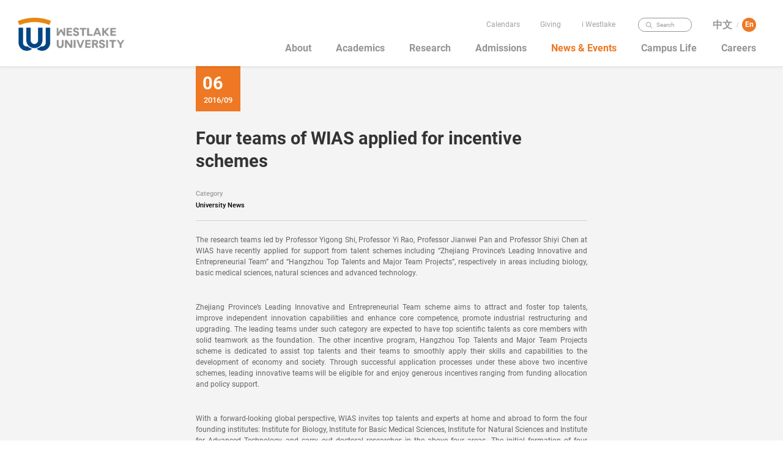

--- FILE ---
content_type: text/html
request_url: https://en.westlake.edu.cn/news_events/westlakenews/UniversityNews/201912/t20191206_34124.html
body_size: 17331
content:
<!--
 * @Author: llf
 * @Date: 2023-07-28 17:48:11
 * @LastEditors: llf
 * @LastEditTime: 2023-08-07 11:24:43
 * @FilePath: \westlake-web-en\src\newsDetail\newsDetail.shtml
 * @Description: 这是默认设置,请设置`customMade`, 打开koroFileHeader查看配置 进行设置: https://github.com/OBKoro1/koro1FileHeader/wiki/%E9%85%8D%E7%BD%AE
-->
<html>

<head>
  <meta charset="utf-8">
  <meta name="renderer" content="webkit|ie-comp|ie-stand">
  <meta name="viewport"
    content="width=device-width,initial-scale=1.0,minimum-scale=1.0,maximum-scale=1.0,user-scalable=no">
  <meta name="format-detection" content="telephone=no">
  <meta name="format-detection" content="email=no">
  <meta name="apple-mobile-web-app-status-bar-style" content="black">
  
  <meta name="title" content="University News" />
  <meta name="keywords" content="University News" />
  <meta name="description" content="Westlake University University News provides an innovative service ecosystem that can make positive social and economic impacts." />
  <img style="display:none;" src="" alt="University News" />

  <title>University News&nbsp;-&nbsp;Westlake&nbsp;University</title>
<script>
window.nav = "News & Events";
</script>
  <script src="../../../../images/qrcode.min.js"></script>
  <script src="../../../../images/newsDetail.js"></script>
  <link rel="icon" pre-href="$assetsPublicPathfavicon.ico">
</head>

<body>
  <div class="seo_content">
    <!-- 
     此处填写seo优化代码
     通常直接用 “置标” 填写需要被抓取到的服务端渲染内容
     注：该区域不会显示在页面上
     -->
  </div>
  <div class="body_container">
    <html>

<head>
  <link rel="stylesheet" href="" pre-href="$assetsPublicPathiconfont.css">
  <script src="/images/header.js"></script>
  <div id="headerEn" class="header"></div>
</head>
<style>
.header_top .text_box .line2 .nav_item .first_link {
    cursor: default;
}
</style>
<body>
  <script>
    new header("#headerEn", {
      headerNav: window.nav,
      quickList: [
        {
          text: "Faculty",
          url: "https://my.westlake.edu.cn/",
          target: "_self",
        },
        {
          text: "Students",
          url: "https://my.westlake.edu.cn/",
          target: "_self",
        },
        {
          text: "Staff",
          url: "https://my.westlake.edu.cn/",
          target: "_self",
        },
      ],
      maskObj: {
      
        keywords: "Giving",//当前点击文案（头部Support Us和尾部Giving不同）
        title: "If you are interested in supporting us or making a contribution, please contact:",
        brief: "Westlake Education Foundation",
        list: [
        
          
          {
            icon: "https://en.westlake.edu.cn/others/footer/202310/W020231031345246180375.png",
            name: "Phone",
            text: "+86(0)571 8688 6859",
          },
          
          
          {
            icon: "https://en.westlake.edu.cn/others/footer/202310/W020231031345246363754.png",
            name: "E-Mail",
            text: "office@wefoundation.org.cn",
          },
          
          
          {
            icon: "https://en.westlake.edu.cn/others/footer/202310/W020231031345246483234.png",
            name: "Fax",
            text: "+86(0)571 8527 1986",
          }
          
        
        ]
      
      },
      // 跳转到搜索页searchList
      callback: (keywords) => {
        console.log("home-keywords ", keywords);
        window.location.href = "/others/search/?keywords=" + keywords;
      },
      homeObj: {
        url: "https://en.westlake.edu.cn/",
        target: "_self",
      },
      chineseObj: {
        url: "https://www.westlake.edu.cn/",
        target: "_self",
      },
      quickLink: [
        {
          text: "Calendars",
          url: "https://en.westlake.edu.cn/news_events/EventCalendars/",
          target: "_self",
        },
        {
          text: "Giving",
          // url: "#",
          // target: "_self",
        },
        {
          text: "i Westlake",
          url: "#",
          target: "_self",
        },
      ],
      navList: [
      
        {
          text: "About",
          // active: "about".includes((function () {
          //   var link = window.location.href;
          //   var parts = link.split('/');
          //   // 去掉parts数组中的空白值
          //   var newArr = parts.filter((item) => {
          //     return item && item.trim();
          //   });
          //   var enIndex = newArr.indexOf('officialweb-test.westlake.edu.cn');
          //   if (enIndex !== -1 && enIndex + 1 < newArr.length) {
          //     var firstWord = newArr[enIndex + 1];
          //     // console.log(firstWord);
          //     return firstWord;
          //   }
          // })()),
          //url: "https://en.westlake.edu.cn/about/",
          // target: "_self",
          imgUrl: "https://en.westlake.edu.cn/about/images/P020231207514705804801.jpg",
          children: [
          
            {
              text: "Message from the President",
              // active: "message_from_president".includes((function () {
              //   var link = window.location.href;
              //   var parts = link.split('/');
              //   // 去掉parts数组中的空白值
              //   var newArr = parts.filter((item) => {
              //     return item && item.trim();
              //   });
              //   var enIndex = newArr.indexOf('officialweb-test.westlake.edu.cn');
              //   if (enIndex !== -1 && enIndex + 1 < newArr.length) {
              //     var firstWord = newArr[enIndex + 2];
              //     // console.log(firstWord);
              //     return firstWord;
              //   }
              // })()),
              url: "https://en.westlake.edu.cn/about/message_from_president/",
              target: "_self",
            },
          
            {
              text: "Facts & History",
              // active: "facts_history".includes((function () {
              //   var link = window.location.href;
              //   var parts = link.split('/');
              //   // 去掉parts数组中的空白值
              //   var newArr = parts.filter((item) => {
              //     return item && item.trim();
              //   });
              //   var enIndex = newArr.indexOf('officialweb-test.westlake.edu.cn');
              //   if (enIndex !== -1 && enIndex + 1 < newArr.length) {
              //     var firstWord = newArr[enIndex + 2];
              //     // console.log(firstWord);
              //     return firstWord;
              //   }
              // })()),
              url: "https://en.westlake.edu.cn/about/facts_history/",
              target: "_self",
            },
          
            {
              text: "Leadership & Organization",
              // active: "leadership_organization".includes((function () {
              //   var link = window.location.href;
              //   var parts = link.split('/');
              //   // 去掉parts数组中的空白值
              //   var newArr = parts.filter((item) => {
              //     return item && item.trim();
              //   });
              //   var enIndex = newArr.indexOf('officialweb-test.westlake.edu.cn');
              //   if (enIndex !== -1 && enIndex + 1 < newArr.length) {
              //     var firstWord = newArr[enIndex + 2];
              //     // console.log(firstWord);
              //     return firstWord;
              //   }
              // })()),
              url: "https://en.westlake.edu.cn/about/leadership_organization/",
              target: "_self",
            },
          
            {
              text: "Faculty",
              // active: "faculty".includes((function () {
              //   var link = window.location.href;
              //   var parts = link.split('/');
              //   // 去掉parts数组中的空白值
              //   var newArr = parts.filter((item) => {
              //     return item && item.trim();
              //   });
              //   var enIndex = newArr.indexOf('officialweb-test.westlake.edu.cn');
              //   if (enIndex !== -1 && enIndex + 1 < newArr.length) {
              //     var firstWord = newArr[enIndex + 2];
              //     // console.log(firstWord);
              //     return firstWord;
              //   }
              // })()),
              url: "https://en.westlake.edu.cn/about/faculty/",
              target: "_self",
            },
          
            {
              text: "Partnerships",
              // active: "partnerships".includes((function () {
              //   var link = window.location.href;
              //   var parts = link.split('/');
              //   // 去掉parts数组中的空白值
              //   var newArr = parts.filter((item) => {
              //     return item && item.trim();
              //   });
              //   var enIndex = newArr.indexOf('officialweb-test.westlake.edu.cn');
              //   if (enIndex !== -1 && enIndex + 1 < newArr.length) {
              //     var firstWord = newArr[enIndex + 2];
              //     // console.log(firstWord);
              //     return firstWord;
              //   }
              // })()),
              url: "https://en.westlake.edu.cn/about/partnerships/",
              target: "_self",
            },
          
            {
              text: "Contact Us",
              // active: "contact_us".includes((function () {
              //   var link = window.location.href;
              //   var parts = link.split('/');
              //   // 去掉parts数组中的空白值
              //   var newArr = parts.filter((item) => {
              //     return item && item.trim();
              //   });
              //   var enIndex = newArr.indexOf('officialweb-test.westlake.edu.cn');
              //   if (enIndex !== -1 && enIndex + 1 < newArr.length) {
              //     var firstWord = newArr[enIndex + 2];
              //     // console.log(firstWord);
              //     return firstWord;
              //   }
              // })()),
              url: "https://en.westlake.edu.cn/about/contact_us/",
              target: "_self",
            },
          
            {
              text: "Resources",
              // active: "VIS".includes((function () {
              //   var link = window.location.href;
              //   var parts = link.split('/');
              //   // 去掉parts数组中的空白值
              //   var newArr = parts.filter((item) => {
              //     return item && item.trim();
              //   });
              //   var enIndex = newArr.indexOf('officialweb-test.westlake.edu.cn');
              //   if (enIndex !== -1 && enIndex + 1 < newArr.length) {
              //     var firstWord = newArr[enIndex + 2];
              //     // console.log(firstWord);
              //     return firstWord;
              //   }
              // })()),
              url: "https://en.westlake.edu.cn/about/VIS/",
              target: "_self",
            },
          
          ],
        },
      
      
        {
          text: "Academics",
          // active: "academics".includes((function () {
          //   var link = window.location.href;
          //   var parts = link.split('/');
          //   // 去掉parts数组中的空白值
          //   var newArr = parts.filter((item) => {
          //     return item && item.trim();
          //   });
          //   var enIndex = newArr.indexOf('officialweb-test.westlake.edu.cn');
          //   if (enIndex !== -1 && enIndex + 1 < newArr.length) {
          //     var firstWord = newArr[enIndex + 1];
          //     // console.log(firstWord);
          //     return firstWord;
          //   }
          // })()),
          // url: "https://en.westlake.edu.cn/academics/",
          // target: "_self",
          imgUrl: "https://en.westlake.edu.cn/academics/images/P020231207529674619423.jpeg",
          children: [
          
            {
              text: "Undergraduate Studies",
              // active: "undergraduate_studies".includes((function () {
              //   var link = window.location.href;
              //   var parts = link.split('/');
              //   // 去掉parts数组中的空白值
              //   var newArr = parts.filter((item) => {
              //     return item && item.trim();
              //   });
              //   var enIndex = newArr.indexOf('officialweb-test.westlake.edu.cn');
              //   if (enIndex !== -1 && enIndex + 1 < newArr.length) {
              //     var firstWord = newArr[enIndex + 2];
              //     // console.log(firstWord);
              //     return firstWord;
              //   }
              // })()),
              url: "https://en.westlake.edu.cn/academics/undergraduate_studies/",
              target: "_self",
            },
          
            {
              text: "Graduate Studies",
              // active: "graduate_studies".includes((function () {
              //   var link = window.location.href;
              //   var parts = link.split('/');
              //   // 去掉parts数组中的空白值
              //   var newArr = parts.filter((item) => {
              //     return item && item.trim();
              //   });
              //   var enIndex = newArr.indexOf('officialweb-test.westlake.edu.cn');
              //   if (enIndex !== -1 && enIndex + 1 < newArr.length) {
              //     var firstWord = newArr[enIndex + 2];
              //     // console.log(firstWord);
              //     return firstWord;
              //   }
              // })()),
              url: "https://en.westlake.edu.cn/academics/graduate_studies/",
              target: "_self",
            },
          
          
            {
              text: "School of Science",
              // active: "".includes((function () {
              //   var link = window.location.href;
              //   var parts = link.split('/');
              //   // 去掉parts数组中的空白值
              //   var newArr = parts.filter((item) => {
              //     return item && item.trim();
              //   });
              //   var enIndex = newArr.indexOf('officialweb-test.westlake.edu.cn');
              //   if (enIndex !== -1 && enIndex + 1 < newArr.length) {
              //     var firstWord = newArr[enIndex + 2];
              //     // console.log(firstWord);
              //     return firstWord;
              //   }
              // })()),
              url: "https://science.westlake.edu.cn/en/",
              target: "_blank",
            },
          
            {
              text: "School of Engineering",
              // active: "".includes((function () {
              //   var link = window.location.href;
              //   var parts = link.split('/');
              //   // 去掉parts数组中的空白值
              //   var newArr = parts.filter((item) => {
              //     return item && item.trim();
              //   });
              //   var enIndex = newArr.indexOf('officialweb-test.westlake.edu.cn');
              //   if (enIndex !== -1 && enIndex + 1 < newArr.length) {
              //     var firstWord = newArr[enIndex + 2];
              //     // console.log(firstWord);
              //     return firstWord;
              //   }
              // })()),
              url: "https://en-soe.westlake.edu.cn/",
              target: "_blank",
            },
          
            {
              text: "School of Life Sciences",
              // active: "".includes((function () {
              //   var link = window.location.href;
              //   var parts = link.split('/');
              //   // 去掉parts数组中的空白值
              //   var newArr = parts.filter((item) => {
              //     return item && item.trim();
              //   });
              //   var enIndex = newArr.indexOf('officialweb-test.westlake.edu.cn');
              //   if (enIndex !== -1 && enIndex + 1 < newArr.length) {
              //     var firstWord = newArr[enIndex + 2];
              //     // console.log(firstWord);
              //     return firstWord;
              //   }
              // })()),
              url: "https://lifesciences.westlake.edu.cn",
              target: "_blank",
            },
          
            {
              text: "School of Medicine",
              // active: "".includes((function () {
              //   var link = window.location.href;
              //   var parts = link.split('/');
              //   // 去掉parts数组中的空白值
              //   var newArr = parts.filter((item) => {
              //     return item && item.trim();
              //   });
              //   var enIndex = newArr.indexOf('officialweb-test.westlake.edu.cn');
              //   if (enIndex !== -1 && enIndex + 1 < newArr.length) {
              //     var firstWord = newArr[enIndex + 2];
              //     // console.log(firstWord);
              //     return firstWord;
              //   }
              // })()),
              url: "https://medicine.westlake.edu.cn/en",
              target: "_blank",
            },
          
            {
              text: "Westlake Fellows Program",
              // active: "".includes((function () {
              //   var link = window.location.href;
              //   var parts = link.split('/');
              //   // 去掉parts数组中的空白值
              //   var newArr = parts.filter((item) => {
              //     return item && item.trim();
              //   });
              //   var enIndex = newArr.indexOf('officialweb-test.westlake.edu.cn');
              //   if (enIndex !== -1 && enIndex + 1 < newArr.length) {
              //     var firstWord = newArr[enIndex + 2];
              //     // console.log(firstWord);
              //     return firstWord;
              //   }
              // })()),
              url: "https://westlakefellows.westlake.edu.cn/",
              target: "_blank",
            },
          
          
            {
              text: "Academic Calendar",
              // active: "academic_calendar".includes((function () {
              //   var link = window.location.href;
              //   var parts = link.split('/');
              //   // 去掉parts数组中的空白值
              //   var newArr = parts.filter((item) => {
              //     return item && item.trim();
              //   });
              //   var enIndex = newArr.indexOf('officialweb-test.westlake.edu.cn');
              //   if (enIndex !== -1 && enIndex + 1 < newArr.length) {
              //     var firstWord = newArr[enIndex + 2];
              //     // console.log(firstWord);
              //     return firstWord;
              //   }
              // })()),
              url: "https://en.westlake.edu.cn/academics/academic_calendar/",
              target: "_self",
            },
          
          ],
        },
      
      
        {
          text: "Research",
          // active: "research".includes((function () {
          //   var link = window.location.href;
          //   var parts = link.split('/');
          //   // 去掉parts数组中的空白值
          //   var newArr = parts.filter((item) => {
          //     return item && item.trim();
          //   });
          //   var enIndex = newArr.indexOf('officialweb-test.westlake.edu.cn');
          //   if (enIndex !== -1 && enIndex + 1 < newArr.length) {
          //     var firstWord = newArr[enIndex + 1];
          //     // console.log(firstWord);
          //     return firstWord;
          //   }
          // })()),
          // url: "https://en.westlake.edu.cn/research/",
          // target: "_self",
          imgUrl: "https://en.westlake.edu.cn/research/images/P020231207545766750329.jpg",
          children: [
          
            {
              text: "Research at Westlake",
              // active: "research_at_westlake".includes((function () {
              //   var link = window.location.href;
              //   var parts = link.split('/');
              //   // 去掉parts数组中的空白值
              //   var newArr = parts.filter((item) => {
              //     return item && item.trim();
              //   });
              //   var enIndex = newArr.indexOf('officialweb-test.westlake.edu.cn');
              //   if (enIndex !== -1 && enIndex + 1 < newArr.length) {
              //     var firstWord = newArr[enIndex + 2];
              //     // console.log(firstWord);
              //     return firstWord;
              //   }
              // })()),
              url: "https://en.westlake.edu.cn/research/research_at_westlake/",
              target: "_self",
            },
          
            {
              text: "Centers & Institutes",
              // active: "centers_institutes".includes((function () {
              //   var link = window.location.href;
              //   var parts = link.split('/');
              //   // 去掉parts数组中的空白值
              //   var newArr = parts.filter((item) => {
              //     return item && item.trim();
              //   });
              //   var enIndex = newArr.indexOf('officialweb-test.westlake.edu.cn');
              //   if (enIndex !== -1 && enIndex + 1 < newArr.length) {
              //     var firstWord = newArr[enIndex + 2];
              //     // console.log(firstWord);
              //     return firstWord;
              //   }
              // })()),
              url: "https://en.westlake.edu.cn/research/centers_institutes/",
              target: "_self",
            },
          
            {
              text: "Research Facilities",
              // active: "research_facilities".includes((function () {
              //   var link = window.location.href;
              //   var parts = link.split('/');
              //   // 去掉parts数组中的空白值
              //   var newArr = parts.filter((item) => {
              //     return item && item.trim();
              //   });
              //   var enIndex = newArr.indexOf('officialweb-test.westlake.edu.cn');
              //   if (enIndex !== -1 && enIndex + 1 < newArr.length) {
              //     var firstWord = newArr[enIndex + 2];
              //     // console.log(firstWord);
              //     return firstWord;
              //   }
              // })()),
              url: "https://en.westlake.edu.cn/research/research_facilities/",
              target: "_self",
            },
          
            {
              text: "Innovation",
              // active: "innovation".includes((function () {
              //   var link = window.location.href;
              //   var parts = link.split('/');
              //   // 去掉parts数组中的空白值
              //   var newArr = parts.filter((item) => {
              //     return item && item.trim();
              //   });
              //   var enIndex = newArr.indexOf('officialweb-test.westlake.edu.cn');
              //   if (enIndex !== -1 && enIndex + 1 < newArr.length) {
              //     var firstWord = newArr[enIndex + 2];
              //     // console.log(firstWord);
              //     return firstWord;
              //   }
              // })()),
              url: "https://en.westlake.edu.cn/research/innovation/",
              target: "_self",
            },
          
          ],
        },
      
      
        {
          text: "Admissions",
          // active: "admissions".includes((function () {
          //   var link = window.location.href;
          //   var parts = link.split('/');
          //   // 去掉parts数组中的空白值
          //   var newArr = parts.filter((item) => {
          //     return item && item.trim();
          //   });
          //   var enIndex = newArr.indexOf('officialweb-test.westlake.edu.cn');
          //   if (enIndex !== -1 && enIndex + 1 < newArr.length) {
          //     var firstWord = newArr[enIndex + 1];
          //     // console.log(firstWord);
          //     return firstWord;
          //   }
          // })()),
          // url: "https://en.westlake.edu.cn/admissions/",
          // target: "_self",
          imgUrl: "https://en.westlake.edu.cn/admissions/images/P020231207545844047240.jpg",
          children: [
          
            {
              text: "Undergraduate",
              // active: "International_Undergraduate".includes((function () {
              //   var link = window.location.href;
              //   var parts = link.split('/');
              //   // 去掉parts数组中的空白值
              //   var newArr = parts.filter((item) => {
              //     return item && item.trim();
              //   });
              //   var enIndex = newArr.indexOf('officialweb-test.westlake.edu.cn');
              //   if (enIndex !== -1 && enIndex + 1 < newArr.length) {
              //     var firstWord = newArr[enIndex + 2];
              //     // console.log(firstWord);
              //     return firstWord;
              //   }
              // })()),
              url: "https://en.westlake.edu.cn/admissions/International_Undergraduate/",
              target: "_blank",
            },
          
          //sss
          
            {
              text: "Graduate",
              // active: "graduate".includes((function () {
              //   var link = window.location.href;
              //   var parts = link.split('/');
              //   // 去掉parts数组中的空白值
              //   var newArr = parts.filter((item) => {
              //     return item && item.trim();
              //   });
              //   var enIndex = newArr.indexOf('officialweb-test.westlake.edu.cn');
              //   if (enIndex !== -1 && enIndex + 1 < newArr.length) {
              //     var firstWord = newArr[enIndex + 2];
              //     // console.log(firstWord);
              //     return firstWord;
              //   }
              // })()),
              url: "https://en.westlake.edu.cn/admissions/graduate/",
              target: "_self",
            },
          
            {
              text: "International Students",
              // active: "international_students".includes((function () {
              //   var link = window.location.href;
              //   var parts = link.split('/');
              //   // 去掉parts数组中的空白值
              //   var newArr = parts.filter((item) => {
              //     return item && item.trim();
              //   });
              //   var enIndex = newArr.indexOf('officialweb-test.westlake.edu.cn');
              //   if (enIndex !== -1 && enIndex + 1 < newArr.length) {
              //     var firstWord = newArr[enIndex + 2];
              //     // console.log(firstWord);
              //     return firstWord;
              //   }
              // })()),
              url: "https://en.westlake.edu.cn/admissions/international_students/",
              target: "_self",
            },
          
            {
              text: "Short-term Programs",
              // active: "summer_sessions".includes((function () {
              //   var link = window.location.href;
              //   var parts = link.split('/');
              //   // 去掉parts数组中的空白值
              //   var newArr = parts.filter((item) => {
              //     return item && item.trim();
              //   });
              //   var enIndex = newArr.indexOf('officialweb-test.westlake.edu.cn');
              //   if (enIndex !== -1 && enIndex + 1 < newArr.length) {
              //     var firstWord = newArr[enIndex + 2];
              //     // console.log(firstWord);
              //     return firstWord;
              //   }
              // })()),
              url: "https://en.westlake.edu.cn/admissions/summer_sessions/",
              target: "_self",
            },
          
            {
              text: "Admitted Students",
              // active: "admitted_students".includes((function () {
              //   var link = window.location.href;
              //   var parts = link.split('/');
              //   // 去掉parts数组中的空白值
              //   var newArr = parts.filter((item) => {
              //     return item && item.trim();
              //   });
              //   var enIndex = newArr.indexOf('officialweb-test.westlake.edu.cn');
              //   if (enIndex !== -1 && enIndex + 1 < newArr.length) {
              //     var firstWord = newArr[enIndex + 2];
              //     // console.log(firstWord);
              //     return firstWord;
              //   }
              // })()),
              url: "https://en.westlake.edu.cn/admissions/admitted_students/",
              target: "_self",
            },
          
            {
              text: "Financial Aid & Scholarships",
              // active: "financial_aid".includes((function () {
              //   var link = window.location.href;
              //   var parts = link.split('/');
              //   // 去掉parts数组中的空白值
              //   var newArr = parts.filter((item) => {
              //     return item && item.trim();
              //   });
              //   var enIndex = newArr.indexOf('officialweb-test.westlake.edu.cn');
              //   if (enIndex !== -1 && enIndex + 1 < newArr.length) {
              //     var firstWord = newArr[enIndex + 2];
              //     // console.log(firstWord);
              //     return firstWord;
              //   }
              // })()),
              url: "https://en.westlake.edu.cn/admissions/financial_aid/",
              target: "_self",
            },
          
          ],
        },
      
      
        {
          text: "News & Events",
          // active: "news_events".includes((function () {
          //   var link = window.location.href;
          //   var parts = link.split('/');
          //   // 去掉parts数组中的空白值
          //   var newArr = parts.filter((item) => {
          //     return item && item.trim();
          //   });
          //   var enIndex = newArr.indexOf('officialweb-test.westlake.edu.cn');
          //   if (enIndex !== -1 && enIndex + 1 < newArr.length) {
          //     var firstWord = newArr[enIndex + 1];
          //     // console.log(firstWord);
          //     return firstWord;
          //   }
          // })()),
          // url: "https://en.westlake.edu.cn/news_events/",
          // target: "_self",
          imgUrl: "https://en.westlake.edu.cn/news_events/images/P020250327394128441621.jpg",
          children: [
          
            {
              text: "Westlake News",
              // active: "westlakenews".includes((function () {
              //   var link = window.location.href;
              //   var parts = link.split('/');
              //   // 去掉parts数组中的空白值
              //   var newArr = parts.filter((item) => {
              //     return item && item.trim();
              //   });
              //   var enIndex = newArr.indexOf('officialweb-test.westlake.edu.cn');
              //   if (enIndex !== -1 && enIndex + 1 < newArr.length) {
              //     var firstWord = newArr[enIndex + 2];
              //     // console.log(firstWord);
              //     return firstWord;
              //   }
              // })()),
              url: "https://en.westlake.edu.cn/news_events/westlakenews/",
              target: "_self",
            },
          
            {
              text: "Event Calendars",
              // active: "EventCalendars".includes((function () {
              //   var link = window.location.href;
              //   var parts = link.split('/');
              //   // 去掉parts数组中的空白值
              //   var newArr = parts.filter((item) => {
              //     return item && item.trim();
              //   });
              //   var enIndex = newArr.indexOf('officialweb-test.westlake.edu.cn');
              //   if (enIndex !== -1 && enIndex + 1 < newArr.length) {
              //     var firstWord = newArr[enIndex + 2];
              //     // console.log(firstWord);
              //     return firstWord;
              //   }
              // })()),
              url: "https://en.westlake.edu.cn/news_events/EventCalendars/",
              target: "_self",
            },
          
            {
              text: "Gallery",
              // active: "gallery".includes((function () {
              //   var link = window.location.href;
              //   var parts = link.split('/');
              //   // 去掉parts数组中的空白值
              //   var newArr = parts.filter((item) => {
              //     return item && item.trim();
              //   });
              //   var enIndex = newArr.indexOf('officialweb-test.westlake.edu.cn');
              //   if (enIndex !== -1 && enIndex + 1 < newArr.length) {
              //     var firstWord = newArr[enIndex + 2];
              //     // console.log(firstWord);
              //     return firstWord;
              //   }
              // })()),
              url: "https://en.westlake.edu.cn/news_events/gallery/",
              target: "_self",
            },
          
          ],
        },
      
        {
          text: "Campus Life",
          // active: "campus_life".includes((function () {
          //   var link = window.location.href;
          //   var parts = link.split('/');
          //   // 去掉parts数组中的空白值
          //   var newArr = parts.filter((item) => {
          //     return item && item.trim();
          //   });
          //   var enIndex = newArr.indexOf('officialweb-test.westlake.edu.cn');
          //   if (enIndex !== -1 && enIndex + 1 < newArr.length) {
          //     var firstWord = newArr[enIndex + 1];
          //     // console.log(firstWord);
          //     return firstWord;
          //   }
          // })()),
          // url: "https://en.westlake.edu.cn/campus_life/",
          // target: "_self",
          imgUrl: "https://en.westlake.edu.cn/campus_life/images/P020231207545964733419.jpg",
          children: [
          
            {
              text: "Visit Westlake",
              // active: "visit_westlake".includes((function () {
              //   var link = window.location.href;
              //   var parts = link.split('/');
              //   // 去掉parts数组中的空白值
              //   var newArr = parts.filter((item) => {
              //     return item && item.trim();
              //   });
              //   var enIndex = newArr.indexOf('officialweb-test.westlake.edu.cn');
              //   if (enIndex !== -1 && enIndex + 1 < newArr.length) {
              //     var firstWord = newArr[enIndex + 2];
              //     // console.log(firstWord);
              //     return firstWord;
              //   }
              // })()),
              url: "https://en.westlake.edu.cn/campus_life/visit_westlake/",
              target: "_self",
            },
          
            {
              text: "Westlake Residential College",
              // active: "westlake_residential_college".includes((function () {
              //   var link = window.location.href;
              //   var parts = link.split('/');
              //   // 去掉parts数组中的空白值
              //   var newArr = parts.filter((item) => {
              //     return item && item.trim();
              //   });
              //   var enIndex = newArr.indexOf('officialweb-test.westlake.edu.cn');
              //   if (enIndex !== -1 && enIndex + 1 < newArr.length) {
              //     var firstWord = newArr[enIndex + 2];
              //     // console.log(firstWord);
              //     return firstWord;
              //   }
              // })()),
              url: "https://en.westlake.edu.cn/campus_life/westlake_residential_college/",
              target: "_self",
            },
          
            {
              text: "Housing & Dining",
              // active: "housing_dining".includes((function () {
              //   var link = window.location.href;
              //   var parts = link.split('/');
              //   // 去掉parts数组中的空白值
              //   var newArr = parts.filter((item) => {
              //     return item && item.trim();
              //   });
              //   var enIndex = newArr.indexOf('officialweb-test.westlake.edu.cn');
              //   if (enIndex !== -1 && enIndex + 1 < newArr.length) {
              //     var firstWord = newArr[enIndex + 2];
              //     // console.log(firstWord);
              //     return firstWord;
              //   }
              // })()),
              url: "https://en.westlake.edu.cn/campus_life/housing_dining/",
              target: "_self",
            },
          
            {
              text: "Fitness & Recreation",
              // active: "fitness_recreation".includes((function () {
              //   var link = window.location.href;
              //   var parts = link.split('/');
              //   // 去掉parts数组中的空白值
              //   var newArr = parts.filter((item) => {
              //     return item && item.trim();
              //   });
              //   var enIndex = newArr.indexOf('officialweb-test.westlake.edu.cn');
              //   if (enIndex !== -1 && enIndex + 1 < newArr.length) {
              //     var firstWord = newArr[enIndex + 2];
              //     // console.log(firstWord);
              //     return firstWord;
              //   }
              // })()),
              url: "https://en.westlake.edu.cn/campus_life/fitness_recreation/",
              target: "_self",
            },
          
            {
              text: "Student Groups & Activities",
              // active: "student_groups_activities".includes((function () {
              //   var link = window.location.href;
              //   var parts = link.split('/');
              //   // 去掉parts数组中的空白值
              //   var newArr = parts.filter((item) => {
              //     return item && item.trim();
              //   });
              //   var enIndex = newArr.indexOf('officialweb-test.westlake.edu.cn');
              //   if (enIndex !== -1 && enIndex + 1 < newArr.length) {
              //     var firstWord = newArr[enIndex + 2];
              //     // console.log(firstWord);
              //     return firstWord;
              //   }
              // })()),
              url: "https://en.westlake.edu.cn/campus_life/student_groups_activities/",
              target: "_self",
            },
          
            {
              text: "Health & Wellness",
              // active: "health_wellness".includes((function () {
              //   var link = window.location.href;
              //   var parts = link.split('/');
              //   // 去掉parts数组中的空白值
              //   var newArr = parts.filter((item) => {
              //     return item && item.trim();
              //   });
              //   var enIndex = newArr.indexOf('officialweb-test.westlake.edu.cn');
              //   if (enIndex !== -1 && enIndex + 1 < newArr.length) {
              //     var firstWord = newArr[enIndex + 2];
              //     // console.log(firstWord);
              //     return firstWord;
              //   }
              // })()),
              url: "https://en.westlake.edu.cn/campus_life/health_wellness/",
              target: "_self",
            },
          
            {
              text: "Life in Hangzhou",
              // active: "life_in_hangzhou".includes((function () {
              //   var link = window.location.href;
              //   var parts = link.split('/');
              //   // 去掉parts数组中的空白值
              //   var newArr = parts.filter((item) => {
              //     return item && item.trim();
              //   });
              //   var enIndex = newArr.indexOf('officialweb-test.westlake.edu.cn');
              //   if (enIndex !== -1 && enIndex + 1 < newArr.length) {
              //     var firstWord = newArr[enIndex + 2];
              //     // console.log(firstWord);
              //     return firstWord;
              //   }
              // })()),
              url: "https://en.westlake.edu.cn/campus_life/life_in_hangzhou/",
              target: "_self",
            },
          
          ],
        },
      
        {
          text: "Careers",
          // active: "careers".includes((function () {
          //   var link = window.location.href;
          //   var parts = link.split('/');
          //   // 去掉parts数组中的空白值
          //   var newArr = parts.filter((item) => {
          //     return item && item.trim();
          //   });
          //   var enIndex = newArr.indexOf('officialweb-test.westlake.edu.cn');
          //   if (enIndex !== -1 && enIndex + 1 < newArr.length) {
          //     var firstWord = newArr[enIndex + 1];
          //     // console.log(firstWord);
          //     return firstWord;
          //   }
          // })()),
          // url: "https://en.westlake.edu.cn/careers/",
          // target: "_self",
          imgUrl: "https://en.westlake.edu.cn/careers/images/P020231207546043805825.jpg",
          children: [
          
            {
              text: "Open Positions",
              // active: "OpenPositions".includes((function () {
              //   var link = window.location.href;
              //   var parts = link.split('/');
              //   // 去掉parts数组中的空白值
              //   var newArr = parts.filter((item) => {
              //     return item && item.trim();
              //   });
              //   var enIndex = newArr.indexOf('officialweb-test.westlake.edu.cn');
              //   if (enIndex !== -1 && enIndex + 1 < newArr.length) {
              //     var firstWord = newArr[enIndex + 2];
              //     // console.log(firstWord);
              //     return firstWord;
              //   }
              // })()),
              url: "https://en.westlake.edu.cn/careers/OpenPositions/",
              target: "_self",
            },
          
          ],
        },
      
      ],
      mounted: function () {
        var $el = $(this.$el);
      },
    });
  </script>
</body>

</html>
    <div id="app"></div>
    <!--
 * @Author: llf
 * @Date: 2023-09-04 11:50:03
 * @LastEditors: llf
 * @Description: 
 * @FilePath: \westlake-web-en\src\otherProgram\otherProgram.shtml
-->
<html>

<head>
  <script src="/images/otherProgram.js"></script>
</head>
<body>
  <div id="otherProgram" class="otherProgram"></div>
  <script>
    new otherProgram("#otherProgram", {
      //底部文案 点击可跳转
      bottomObj: [
        {
          title: "Subscribe to Westlake Newsletter",
          url: "https://newsletter.westlake.edu.cn/",
          target: '_self',
          bgUrl: window.assetsPublicPath + "technologyShowcase.png",//第一块背景图
        }
        , {
          title: "Media Inquiries",
          children: [
            {
              text: "Contact: Chi Zhang"
            },
            {
              text: "E-mail: zhangchi@westlake.edu.cn"
            },
            {
              text: "Phone: +86-(0)571-86886861"
            },
            {
              text: "Office of Public Affairs"
            }
          ]
        },
        {
          title: "Useful Links",
          children: [
            {
              text: "Fact",
              url: "https://en.westlake.edu.cn/about/facts_history/",
              target: '_self'
            },
            {
              text: "Message from President",
              url: "https://en.westlake.edu.cn/about/message_from_president/",
              target: '_self'
            },
            {
              text: "Faculty",
              url: "https://en.westlake.edu.cn/about/faculty/",
              target: '_self'
            },
            {
              text: "Visit Westlake",
              url: "https://en.westlake.edu.cn/campus_life/visit_westlake/",
              target: '_self'
            }
          ]
        },
        {
          title: "Events",
          url: "https://en.westlake.edu.cn/news_events/EventCalendars/",
          target: '_self',
          imgUrl: window.assetsPublicPath + "rili_grey.png",//日历图标
          imgUrlHover: window.assetsPublicPath + "rili_yellow.png",//悬浮黄色日历图标
        }
      ]
    });
  </script>
</body>

</html>
    <!-- <script src="../../images/footer.js"></script>
<div id="footerEn" class="footer"></div>
<script>
  new footer("#footerEn", {
  })
 </script> --><!--
 * @Author: Qian.qianchen
 * @Date: 2021-05-28 15:47:58
 * @LastEditors: llf
 * @Description: 公共底部静态页面
 * @FilePath: \westlake-web-en\src\footer\footer.shtml
-->
<html>

<head>
  <script src="/images/footer.js"></script>
<script id="_trs_ta_js" src="//ta.trs.cn/c/js/ta.js?mpid=5597" async="async" defer="defer"></script>
<!-- Google tag (gtag.js) -->
  <script async src="https://www.googletagmanager.com/gtag/js?id=G-F6DQ43LNL4"></script>
  <script>
    window.dataLayer = window.dataLayer || [];
    function gtag() { dataLayer.push(arguments); }
    gtag('js', new Date());
    gtag('config', 'G-F6DQ43LNL4');
  </script>
  <script>
    var _hmt = _hmt || [];
    (function () {
      var hm = document.createElement("script");
      hm.src = "https://hm.baidu.com/hm.js?27ab2daf7ee5965ed3dc2b49f7ac67f5";
      var s = document.getElementsByTagName("script")[0];
      s.parentNode.insertBefore(hm, s);
    })();
  </script>
  
</head>

<body>
  <div id="footer" class="footer"></div>
  <script>
    new footer("#footer", {
      firstLine: "FOLLOW US",
      maskObj: {
      
        keywords: "Giving",//当前点击文案（头部Support Us和尾部Giving不同）
        title: "If you are interested in supporting us or making a contribution, please contact:",
        brief: "For any inquiries,<br>Please contact us:",
        list: [
        
          
          {
            icon: "https://en.westlake.edu.cn/others/footer/202310/W020231031345246180375.png",
            name: "Phone",
            text: "+86(0)571 8688 6859",
          },
          
          
          {
            icon: "https://en.westlake.edu.cn/others/footer/202310/W020231031345246363754.png",
            name: "E-Mail",
            text: "office@wefoundation.org.cn",
          },
          
          
          {
            icon: "https://en.westlake.edu.cn/others/footer/202310/W020231031345246483234.png",
            name: "Fax",
            text: "+86(0)571 8527 1986",
          }
          
        
        ]
      
      },
      mediaObj: {
      
        keywords: "Media Request",//当前点击文案（头部Support Us和尾部Giving不同）
        title: "Please contact:",
        brief: "Office of Public Affairs",
        list: [
        
          
          {
            icon: "https://en.westlake.edu.cn/others/footer/202310/W020231031345530659249.png",
            name: "Phone",
            text: "+86(0)571 86886861",
          },
          
          
          {
            icon: "https://en.westlake.edu.cn/others/footer/202310/W020231031345530806912.png",
            name: "E-Mail",
            text: "media@westlake.edu.cn",
          },
          
          
          {
            icon: "https://en.westlake.edu.cn/others/footer/202310/W020231031345530938823.png",
            name: "Fax",
            text: "+86(0)571 88111699",
          }
          
        
        ]
      
      },
      iconList: [
      
      
        {
          imgUrl: "https://en.westlake.edu.cn/others/footer/link_01/202309/W020241230577944214967.png",
          activeImngUrl: "https://en.westlake.edu.cn/others/footer/link_01/202309/W020241230577944371972.png",//移入时展示图标
          url: "https://twitter.com/Westlake_Uni/",
          target: "_self",
        },
      
        {
          imgUrl: "https://en.westlake.edu.cn/others/footer/link_01/202309/W020231008514890532513.png",
          activeImngUrl: "https://en.westlake.edu.cn/others/footer/link_01/202309/W020231008514890665031.png",//移入时展示图标
          url: "https://www.instagram.com/westlake_univ/",
          target: "_self",
        },
      
        {
          imgUrl: "https://en.westlake.edu.cn/others/footer/link_01/202309/W020231008515002248035.png",
          activeImngUrl: "https://en.westlake.edu.cn/others/footer/link_01/202309/W020231008515002375035.png",//移入时展示图标
          url: "https://www.facebook.com/WestlakeUni/",
          target: "_self",
        },
      
        {
          imgUrl: "https://en.westlake.edu.cn/others/footer/link_01/202309/W020231008515209073342.png",
          activeImngUrl: "https://en.westlake.edu.cn/others/footer/link_01/202309/W020231008515208927333.png",//移入时展示图标
          url: "https://www.linkedin.com/school/westlakeuniversity/",
          target: "_self",
        },
      
        {
          imgUrl: "https://en.westlake.edu.cn/others/footer/link_01/202309/W020231008515400012494.png",
          activeImngUrl: "https://en.westlake.edu.cn/others/footer/link_01/202309/W020231008515400195032.png",//移入时展示图标
          url: "https://weibo.com/u/6535729991",
          target: "_self",
        },
      
      
        {
          imgUrl: "https://en.westlake.edu.cn/others/footer/link_01/202309/W020231008515612660562.png",
          activeImngUrl: "https://en.westlake.edu.cn/others/footer/link_01/202309/W020231008515612858149.png",//移入时展示图标
          // url: "#",
          // target: "_self",
          QRcodeUrl: "https://en.westlake.edu.cn/others/footer/link_01/202309/W020230920531173168822.jpg",
        },
      
      
      ],
      schoolList: [
        {
          title: "STUDY WITH US",
          children: [
            {
              text: "Undergraduate Study",
              url: "https://en.westlake.edu.cn/academics/undergraduate_studies/",
              target: "_self",
            },
            {
              text: "Graduate Study",
              url: "https://en.westlake.edu.cn/academics/graduate_studies/",
              target: "_self",
            },
            {
              text: "Summer Sessions",
              url: "https://en.westlake.edu.cn/admissions/summer_sessions/",
              target: "_self",
            },
          ]
        },
        {
          title: "WORK WITH US",
          children: [
            {
              text: "Open Positions",
              url: "https://en.westlake.edu.cn/careers/OpenPositions/",
              target: "_self",
            },
            {
              text: "Our Faculty",
              url: "https://en.westlake.edu.cn/about/faculty/",
              target: "_self",
            },
          ]
        },
        {
          title: "CONTACT US",
          children: [
            {
              text: "Giving",
              // url: "",
              // target: "_self",
            },
            {
              text: "Visit Westlake",
              url: "https://en.westlake.edu.cn/campus_life/visit_westlake/",
              target: "_self",
            },
            {
              text: "Media Request",
              // url: "https://officialweb-test.westlake.edu.cn/careers/OpenPositions/administrative_professional/202309/t20230920_33850.html",
              // target: "_self",
            },
            {
              text: "International Affairs",
              url: "https://international.westlake.edu.cn/",
              target: "_blank",
            },
          ]
        },
      ],
      campusList: [
      
        {
          title: "YUNGU CAMPUS",
          children: [
            "No. 600 Dunyu Road,<br\/>Xihu District, Hangzhou,<br\/>Zhejiang, 310030, P.R. China", 
         
            "<span >E-mail: </span>office@westlake.edu.cn",
          ]
        },
      
        {
          title: "YUNQI CAMPUS",
          children: [
            "No. 18 Shilongshan Road,<br\/>Xihu District, Hangzhou,<br\/>Zhejiang, 310024, P.R. China", 
         
            "<span >E-mail: </span>office@westlake.edu.cn",
          ]
        },
      
      ],
      copyRight: [
        {
          text: "浙ICP备18025489号",
          url: "https://beian.miit.gov.cn/state/outPortal/loginPortal.action#/Integrated/index",
          target: "_self",
        },
        {
          text: "浙公安备33010602007514号",
          url: "https://beian.miit.gov.cn/state/outPortal/loginPortal.action#/Integrated/index",
          target: "_self",
        },
        {
          text: "© 2019-2025 Westlake University. All Rights Reserved",
          url: "https://beian.miit.gov.cn/state/outPortal/loginPortal.action#/Integrated/index",
          target: "_self",
        },
      ],
      right: {
        title: "Contact Westlake",
        brief: "For any inquiries, <br>please contact us:",
        phone: " +86(0)571 8811 1600",
        email: "office@westlake.edu.cn",
        bgImgTop: window.assetsPublicPath + "footer_right_top.png",//右侧顶部背景图带滤镜 暂时不抛去
        bgImg: window.assetsPublicPath + "footer_bottom_right.png",//右侧图片展示
      }
    });
  </script>
</body>

</html>
  </div>
  <script>
    new newsDetail("#app", {
      //顶部面包屑
      navList: [
        {
          title: "Events ",
          url: "#1",
          target: '_self'
        }
      ],
      mainObj: {
        Data: "2016-09-06 08:00:00",//黄色框时间字段 前端截取
        mainTitle: "Four teams of WIAS applied for incentive schemes",//大标题
        Author: "",
        Category: "University News",
        categoryUrl: "https://en.westlake.edu.cn/news_events/westlakenews/all_news/",
        keywords: "University News",
        IconList: [
          {
            imgUrl: window.assetsPublicPath + "eventsdetail_icon_bird.png",
            url: "#",
            target: "_self",
          },
          {
            imgUrl: window.assetsPublicPath + "eventsdetail_icon_camera.png",
            url: "#",
            target: "_self",
          },
          {
            imgUrl: window.assetsPublicPath + "eventsdetail_icon_f.png",
            url: "#",
            target: "_self",
          },
          {
            imgUrl: window.assetsPublicPath + "eventsdetail_icon_in.png",
            url: "#",
            target: "_self",
          },
          {
            imgUrl: window.assetsPublicPath + "eventsdetail_icon_weibo.png",
            url: "#",
            target: "_self",
          },
          {
            imgUrl: window.assetsPublicPath + "eventsdetail_icon_weixin.png",
            url: "#",
            target: "_self",
          },
        ],
        detailContent: "<div class=\"view TRS_UEDITOR trs_paper_default trs_web\"><p style=\"margin: 10px 0px; white-space: normal; text-align: justify; line-height: 1.75em;\"><span style=\"font-size: 16px; font-family: arial, helvetica, sans-serif;\">The research teams led by Professor Yigong Shi, Professor Yi Rao, Professor Jianwei Pan and Professor Shiyi Chen at WIAS have recently applied for support from talent schemes including “Zhejiang Province’s Leading Innovative and Entrepreneurial Team” and “Hangzhou Top Talents and Major Team Projects”, respectively in areas including biology, basic medical sciences, natural sciences and advanced technology.  <\/span><\/p><p style=\"margin: 10px 0px; white-space: normal; text-align: justify; line-height: 1.75em;\"><span style=\"font-size: 16px; font-family: arial, helvetica, sans-serif;\"><br\/><\/span><\/p><p style=\"white-space: normal; margin: 10px 0px; text-align: justify; line-height: 1.75em;\"><span style=\"font-size: 16px; font-family: arial, helvetica, sans-serif;\">Zhejiang Province’s Leading Innovative and Entrepreneurial Team scheme aims to attract and foster top talents, improve independent innovation capabilities and enhance core competence, promote industrial restructuring and upgrading. The leading teams under such category are expected to have top scientific talents as core members with solid teamwork as the foundation. The other incentive program, Hangzhou Top Talents and Major Team Projects scheme is dedicated to assist top talents and their teams to smoothly apply their skills and capabilities to the development of economy and society. Through successful application processes under these above two incentive schemes, leading innovative teams will be eligible for and enjoy generous incentives ranging from funding allocation and policy support.<\/span><\/p><p style=\"white-space: normal; margin: 10px 0px; text-align: justify; line-height: 1.75em;\"><span style=\"font-size: 16px; font-family: arial, helvetica, sans-serif;\"><br\/><\/span><\/p><p style=\"white-space: normal; margin: 10px 0px; text-align: justify; line-height: 1.75em;\"><span style=\"font-size: 16px; font-family: arial, helvetica, sans-serif;\">With a forward-looking global perspective, WIAS invites top talents and experts at home and abroad to form the four founding institutes: Institute for Biology, Institute for Basic Medical Sciences, Institute for Natural Sciences and Institute for Advanced Technology, and carry out doctoral researches in the above four areas. The initial formation of four institutes is expected to become the academic foundation and research basis for the future Westlake University. Following the principle of “Top talents, top disciplines, top achievements”, the four institutes of WIAS are devoted to nurturing top scientists who can contribute at various leading roles in science and technology, both in China and on the world stage.<\/span><\/p><p style=\"white-space: normal; margin-bottom: 10px; margin-top: 10px; text-align: justify; line-height: 1.75em;\"><span style=\"font-size: 16px; font-family: arial, helvetica, sans-serif;\"> <\/span><\/p><p style=\"white-space: normal; margin-bottom: 10px; margin-top: 10px; text-align: justify; line-height: 1.75em;\"><span style=\"font-size: 16px; font-family: arial, helvetica, sans-serif;\"> <\/span><\/p><p style=\"white-space: normal; margin-bottom: 10px; margin-top: 10px; text-indent: 37px; text-align: justify; line-height: 1.75em;\"><span style=\"font-size: 16px; font-family: arial, helvetica, sans-serif;\"> <\/span><\/p><p><br\/><\/p><\/div>",
        // mediaContacts: {
        //   title: "Media contacts",
        //   contact: "Yi FENG",
        //   email: "fengyi@westlake.edu.cn",
        //   phone: "+86-(0)571-85270350",
        //   department: "Office of Public Affairs"
        // },
        otherProgram: {
          title: "You may also be interested",
          programList: [
          
            {
              imgUrl: "../202401/W020240122411094784853.jpg",
              title: "University News",
              content: "120+ researchers attend cutting-edge structural studies regional symposium",
              time: "2024-01-17 15:19:26",
              url: "https://en.westlake.edu.cn/news_events/westlakenews/UniversityNews/202401/t20240117_36659.html"
            },
          
            {
              imgUrl: "../202401/W020240122604954866687_ORIGIN.jpg",
              title: "University News",
              content: "WeFuture Mini Lectures Opens Four Channels for Registration",
              time: "2024-01-09 13:00:00",
              url: "https://en.westlake.edu.cn/news_events/westlakenews/UniversityNews/202401/t20240122_36737.html"
            },
          
            {
              imgUrl: "../202401/W020240129525698872004_ORIGIN.jpg",
              title: "University News",
              content: "Why Do We Still Encourage the Development of Original COVID Drugs in the Post-COVID Era?",
              time: "2024-01-01 13:00:00",
              url: "https://en.westlake.edu.cn/news_events/westlakenews/UniversityNews/202401/t20240129_36918.html"
            },
          
            {
              imgUrl: "../202401/W020240103392144778804.png",
              title: "University News",
              content: "Embracing the Future with Confidence",
              time: "2024-01-01 09:00:00",
              url: "https://en.westlake.edu.cn/news_events/westlakenews/UniversityNews/202401/t20240103_36190.html"
            },
          
            {
              imgUrl: "../202401/W020240129530078317201_ORIGIN.jpeg",
              title: "University News",
              content: "Interdisciplinarity: Why and How?",
              time: "2023-12-28 14:00:00",
              url: "https://en.westlake.edu.cn/news_events/westlakenews/UniversityNews/202401/t20240129_36920.html"
            },
          
            {
              imgUrl: "../202312/W020231222609168353887_ORIGIN.jpg",
              title: "University News",
              content: "Westlake University Signs Strategic Agreement with Shanghai Jiaotong University",
              time: "2023-12-22 16:54:22",
              url: "https://en.westlake.edu.cn/news_events/westlakenews/UniversityNews/202312/t20231222_36021.html"
            },
          
            {
              imgUrl: "../202312/W020231222607943125917_ORIGIN.jpg",
              title: "University News",
              content: "Westlake University School of Medicine is Hiring: Q&A",
              time: "2023-12-22 16:51:52",
              url: "https://en.westlake.edu.cn/news_events/westlakenews/UniversityNews/202312/t20231222_36019.html"
            },
          
            {
              imgUrl: "../202401/W020240129512282500041_ORIGIN.jpg",
              title: "University News",
              content: "Synear Food CEO Peng Wang Donates to Westlake University",
              time: "2023-12-20 14:05:00",
              url: "https://en.westlake.edu.cn/news_events/westlakenews/UniversityNews/202401/t20240129_36907.html"
            },
          
            {
              imgUrl: "../202401/W020240111598019651088_ORIGIN.jpg",
              title: "University News",
              content: "Westlake Education Foundation Launches Overseas Chinese Contribution Fund",
              time: "2023-12-20 05:25:00",
              url: "https://en.westlake.edu.cn/news_events/westlakenews/UniversityNews/202401/t20240111_36595.html"
            },
          
            {
              imgUrl: "../202401/W020240111596583008519_ORIGIN.jpg",
              title: "University News",
              content: "Westlake Prof. Wei Kong Donates Equity to Support University",
              time: "2023-12-19 18:05:00",
              url: "https://en.westlake.edu.cn/news_events/westlakenews/UniversityNews/202401/t20240111_36593.html"
            },
          
            {
              imgUrl: "../202401/W020240129514783691272_ORIGIN.jpg",
              title: "University News",
              content: "Seven Westlake Scientists Receive Muyuan Scholar Awards",
              time: "2023-12-19 09:00:00",
              url: "https://en.westlake.edu.cn/news_events/westlakenews/UniversityNews/202401/t20240129_36909.html"
            },
          
            {
              imgUrl: "../202401/W020240111594471568389_ORIGIN.jpg",
              title: "University News",
              content: "Architect of Yungu Campus Donates to Support Westlake University",
              time: "2023-12-12 08:00:00",
              url: "https://en.westlake.edu.cn/news_events/westlakenews/UniversityNews/202401/t20240111_36590.html"
            },
          
            {
              imgUrl: "../202401/W020240129517094759111_ORIGIN.jpg",
              title: "University News",
              content: "2nd Interdisciplinary Science Summit Held in Hangzhou",
              time: "2023-12-10 09:00:00",
              url: "https://en.westlake.edu.cn/news_events/westlakenews/UniversityNews/202401/t20240129_36911.html"
            },
          
            {
              imgUrl: "../202401/W020240111595698037392_ORIGIN.jpg",
              title: "University News",
              content: "China Kings Resources Shares Donated to Support Westlake University",
              time: "2023-12-06 04:20:00",
              url: "https://en.westlake.edu.cn/news_events/westlakenews/UniversityNews/202401/t20240111_36592.html"
            },
          
            {
              imgUrl: "../202401/W020240129520690916170_ORIGIN.jpg",
              title: "University News",
              content: "8th Chinese Protein Society Symposium Held at Westlake University",
              time: "2023-12-04 13:00:00",
              url: "https://en.westlake.edu.cn/news_events/westlakenews/UniversityNews/202401/t20240129_36914.html"
            },
          
            {
              imgUrl: "../202401/W020240122599282164762_ORIGIN.jpg",
              title: "University News",
              content: "Women in Engineering Series: Conversation with Yu Huang of UCLA",
              time: "2023-12-04 09:00:00",
              url: "https://en.westlake.edu.cn/news_events/westlakenews/UniversityNews/202401/t20240122_36729.html"
            },
          
            {
              imgUrl: "../202401/W020240111592584915155_ORIGIN.png",
              title: "University News",
              content: "Westlake Launches Yungu Cup Development Fund at 1st Campus Marathon",
              time: "2023-11-29 14:00:00",
              url: "https://en.westlake.edu.cn/news_events/westlakenews/UniversityNews/202401/t20240111_36589.html"
            },
          
            {
              imgUrl: "../202401/W020240109409572522916_ORIGIN.jpg",
              title: "University News",
              content: "A Special Wedding Gift",
              time: "2023-11-22 17:00:00",
              url: "https://en.westlake.edu.cn/news_events/westlakenews/UniversityNews/202401/t20240109_36421.html"
            },
          
            {
              imgUrl: "../202401/W020240109397518853439_ORIGIN.jpg",
              title: "University News",
              content: "NYU President Andrew Hamilton Visits Westlake",
              time: "2023-11-21 12:00:00",
              url: "https://en.westlake.edu.cn/news_events/westlakenews/UniversityNews/202401/t20240109_36403.html"
            },
          
            {
              imgUrl: "../202401/W020240111591213347811_ORIGIN.jpg",
              title: "University News",
              content: "Westlake University Establishes Alumni Association",
              time: "2023-11-15 13:00:00",
              url: "https://en.westlake.edu.cn/news_events/westlakenews/UniversityNews/202401/t20240111_36588.html"
            },
          
            {
              imgUrl: "../202401/W020240109341237031728.jpg",
              title: "University News",
              content: "MOODLES Founder and Westlake Alumnus Peiran Zhu Donates Shares to Westlake",
              time: "2023-11-14 13:25:00",
              url: "https://en.westlake.edu.cn/news_events/westlakenews/UniversityNews/202401/t20240108_36370.html"
            },
          
            {
              imgUrl: "../202401/W020240109395099774814_ORIGIN.jpg",
              title: "University News",
              content: "Shenyang Fortune Donates to Westlake University",
              time: "2023-11-14 09:25:00",
              url: "https://en.westlake.edu.cn/news_events/westlakenews/UniversityNews/202401/t20240109_36401.html"
            },
          
            {
              imgUrl: "../202311/W020231221781887954961.jpg",
              title: "University News",
              content: "World-renowned Scientists Join Westlake Student Luncheon",
              time: "2023-11-10 14:42:57",
              url: "https://en.westlake.edu.cn/news_events/westlakenews/UniversityNews/202311/t20231110_35887.html"
            },
          
            {
              imgUrl: "../202311/W020231221781890657878.jpg",
              title: "University News",
              content: "Westlake University Establishes School of Medicine",
              time: "2023-11-06 13:00:00",
              url: "https://en.westlake.edu.cn/news_events/westlakenews/UniversityNews/202311/t20231107_35888.html"
            },
          
            {
              imgUrl: "../202401/W020240111581568446479_ORIGIN.jpg",
              title: "University News",
              content: "Westlake Celebrates Its 5th Anniversary",
              time: "2023-10-23 10:00:00",
              url: "https://en.westlake.edu.cn/news_events/westlakenews/UniversityNews/202401/t20240111_36580.html"
            },
          
            {
              imgUrl: "../202401/W020240109589605398662_ORIGIN.jpg",
              title: "University News",
              content: "Center of Bioelectronic Medicine Inaugurated by Westlake School of Life Sciences",
              time: "2023-10-17 12:00:00",
              url: "https://en.westlake.edu.cn/news_events/westlakenews/UniversityNews/202401/t20240109_36447.html"
            },
          
            {
              imgUrl: "../202401/W020240109597672964100_ORIGIN.jpg",
              title: "University News",
              content: "12th Sino-German Professor Forum Held at Westlake",
              time: "2023-10-11 16:30:00",
              url: "https://en.westlake.edu.cn/news_events/westlakenews/UniversityNews/202401/t20240109_36455.html"
            },
          
            {
              imgUrl: "../202309/W020231221781897710747.jpg",
              title: "University News",
              content: "Apply for the 2023 Westlake Postdoctoral Fellowship for Women",
              time: "2023-09-22 17:07:53",
              url: "https://en.westlake.edu.cn/news_events/westlakenews/UniversityNews/202309/t20230922_35889.html"
            },
          
            {
              imgUrl: "../202309/W020231221781900936857.jpg",
              title: "University News",
              content: "Through Lighthearted Banter, Researchers Reveal Serious Side of Science",
              time: "2023-09-14 14:18:06",
              url: "https://en.westlake.edu.cn/news_events/westlakenews/UniversityNews/202309/t20230914_35890.html"
            },
          
            {
              imgUrl: "../202309/W020231221781905306049.jpg",
              title: "University News",
              content: "Westlake Hosts Graduation Ceremony for Ph.D. Students",
              time: "2023-09-14 14:05:23",
              url: "https://en.westlake.edu.cn/news_events/westlakenews/UniversityNews/202309/t20230914_35891.html"
            },
          
            {
              imgUrl: "../202309/W020231221781909094250.jpg",
              title: "University News",
              content: "Ray Wu Symposium and Prize Award Ceremony Held at Westlake",
              time: "2023-09-14 13:56:40",
              url: "https://en.westlake.edu.cn/news_events/westlakenews/UniversityNews/202309/t20230914_35892.html"
            },
          
            {
              imgUrl: "../202309/W020231221781913715564.jpg",
              title: "University News",
              content: "Art Beyond Reason and Romance",
              time: "2023-09-14 13:44:40",
              url: "https://en.westlake.edu.cn/news_events/westlakenews/UniversityNews/202309/t20230914_35893.html"
            },
          
            {
              imgUrl: "../202309/W020231221781918736290.jpg",
              title: "University News",
              content: "Westlake Ph.D. Students Give Science Classes in Remote Sichuan Schools",
              time: "2023-09-07 14:50:18",
              url: "https://en.westlake.edu.cn/news_events/westlakenews/UniversityNews/202309/t20230907_35894.html"
            },
          
            {
              imgUrl: "../202308/W020231221781920765000.jpg",
              title: "University News",
              content: "Westlake University and East China Normal University Sign Cooperation Agreement",
              time: "2023-08-31 16:29:56",
              url: "https://en.westlake.edu.cn/news_events/westlakenews/UniversityNews/202308/t20230831_35895.html"
            },
          
            {
              imgUrl: "../202308/W020231221781923904777.jpg",
              title: "University News",
              content: "Westlake Future Summit: 10 Emerging Trends in Biomaterials",
              time: "2023-08-31 16:25:37",
              url: "https://en.westlake.edu.cn/news_events/westlakenews/UniversityNews/202308/t20230831_35896.html"
            },
          
            {
              imgUrl: "../202401/W020240109604406958697.jpg",
              title: "University News",
              content: "72 Hours with Xiaofan Wang",
              time: "2023-08-31 12:00:00",
              url: "https://en.westlake.edu.cn/news_events/westlakenews/UniversityNews/202401/t20240109_36457.html"
            },
          
            {
              imgUrl: "../202308/W020231221781926284426.jpeg",
              title: "University News",
              content: "Westlake Can Change the World: Freshman Undergrad Zheng Zhang",
              time: "2023-08-29 17:01:53",
              url: "https://en.westlake.edu.cn/news_events/westlakenews/UniversityNews/202308/t20230829_35897.html"
            },
          
            {
              imgUrl: "../202308/W020231221781929350825.jpeg",
              title: "University News",
              content: "Westlake Sophomore Leyi Zhengshu Shares Her First-Year Experience with New Undergrads",
              time: "2023-08-29 16:59:26",
              url: "https://en.westlake.edu.cn/news_events/westlakenews/UniversityNews/202308/t20230829_35898.html"
            },
          
            {
              imgUrl: "../202308/W020231221781931980136.jpeg",
              title: "University News",
              content: "Jian Yang Explains How Westlake Helps Students Find Their True Calling",
              time: "2023-08-29 16:57:45",
              url: "https://en.westlake.edu.cn/news_events/westlakenews/UniversityNews/202308/t20230829_35899.html"
            },
          
            {
              imgUrl: "../202308/W020231221781935122391.jpeg",
              title: "University News",
              content: "‘Be the Sparks that Kindle the Future’ Says Yiming Xu, Westlake Board of Trustees Representative",
              time: "2023-08-29 16:54:32",
              url: "https://en.westlake.edu.cn/news_events/westlakenews/UniversityNews/202308/t20230829_35900.html"
            },
          
            {
              imgUrl: "../202308/W020231221781937868162.jpeg",
              title: "University News",
              content: "Brave the Changes, Possibilities, Failures: Westlake President Shi to New Undergrads",
              time: "2023-08-28 16:54:25",
              url: "https://en.westlake.edu.cn/news_events/westlakenews/UniversityNews/202308/t20230828_35901.html"
            },
          
            {
              imgUrl: "../202308/W020231221781940700299.jpg",
              title: "University News",
              content: "Westlake University Welcomes 2nd Undergraduate Class",
              time: "2023-08-28 16:47:58",
              url: "https://en.westlake.edu.cn/news_events/westlakenews/UniversityNews/202308/t20230828_35902.html"
            },
          
            {
              imgUrl: "../202401/W020240109591381653406_ORIGIN.png",
              title: "University News",
              content: "New Graduate Student Convocation Hosted by Westlake University",
              time: "2023-08-22 13:00:00",
              url: "https://en.westlake.edu.cn/news_events/westlakenews/UniversityNews/202401/t20240109_36449.html"
            },
          
            {
              imgUrl: "../202401/W020240109339784754413.png",
              title: "University News",
              content: "New Pine Endowment Fund Aims to Support Research in Systems Physiology and Acupuncture",
              time: "2023-08-08 12:00:00",
              url: "https://en.westlake.edu.cn/news_events/westlakenews/UniversityNews/202401/t20240108_36367.html"
            },
          
            {
              imgUrl: "../202307/W020231221781947527831.png",
              title: "University News",
              content: "An Interview With ACS President James Milne at Westlake University’s Westlake Future Summit",
              time: "2023-07-27 17:30:52",
              url: "https://en.westlake.edu.cn/news_events/westlakenews/UniversityNews/202307/t20230727_35904.html"
            },
          
            {
              imgUrl: "../202305/W020231221781954021847.jpg",
              title: "University News",
              content: "On May 27th Join Westlake To Explore Chen-Ning Yang and His World",
              time: "2023-05-24 16:07:23",
              url: "https://en.westlake.edu.cn/news_events/westlakenews/UniversityNews/202305/t20230524_35906.html"
            },
          
            {
              imgUrl: "../202305/W020231221781959120772.jpg",
              title: "University News",
              content: "Westlake University Hosts ChinaICAC 5th Conference",
              time: "2023-05-10 16:30:12",
              url: "https://en.westlake.edu.cn/news_events/westlakenews/UniversityNews/202305/t20230510_35908.html"
            },
          
            {
              imgUrl: "../202304/W020231221781965185207.jpg",
              title: "University News",
              content: "Westlake and Duke Agree on Undergraduate Students Visiting Program",
              time: "2023-04-21 14:16:29",
              url: "https://en.westlake.edu.cn/news_events/westlakenews/UniversityNews/202304/t20230421_35910.html"
            },
          
            {
              imgUrl: "../202303/W020231221781977698106.jpeg",
              title: "University News",
              content: "Westlake Honors Outstanding Postdoctoral Women with Inaugural Awards",
              time: "2023-03-08 21:00:00",
              url: "https://en.westlake.edu.cn/news_events/westlakenews/UniversityNews/202303/t20230309_35913.html"
            },
          
            {
              imgUrl: "../202302/W020231221781981147561.jpg",
              title: "University News",
              content: "Undergraduate College Complex Takes Shape As Westlake University Prepares To Welcome Students From Around The World",
              time: "2023-02-13 14:34:26",
              url: "https://en.westlake.edu.cn/news_events/westlakenews/UniversityNews/202302/t20230213_35914.html"
            },
          
            {
              imgUrl: "../202302/W020231221781985357427.jpeg",
              title: "University News",
              content: "An Important Step Toward International Post-Pandemic Biological Research Collaboration | CBIS 13th Biennial Meeting",
              time: "2023-02-10 16:40:52",
              url: "https://en.westlake.edu.cn/news_events/westlakenews/UniversityNews/202302/t20230210_35915.html"
            },
          
            {
              imgUrl: "../202302/W020231221781987693843.jpeg",
              title: "University News",
              content: "The Westlake Talk Show Is Here! The First Dean\'s Roundtable Held by Undergraduates",
              time: "2023-01-11 17:20:00",
              url: "https://en.westlake.edu.cn/news_events/westlakenews/UniversityNews/202302/t20230209_35916.html"
            },
          
            {
              imgUrl: "../202301/W020230928408504073715.jpg",
              title: "University News",
              content: "Westlake Center of Synthetic Biology and Integrated Bioengineering Officially Launched",
              time: "2023-01-05 13:43:24",
              url: "https://en.westlake.edu.cn/news_events/westlakenews/UniversityNews/202301/t20230105_34039.html"
            },
          
            {
              imgUrl: "../202301/W020231221781991554017.jpeg",
              title: "University News",
              content: "On This Special Night, Hear the Voice of Dreams",
              time: "2023-01-01 12:00:00",
              url: "https://en.westlake.edu.cn/news_events/westlakenews/UniversityNews/202301/t20230111_35917.html"
            },
          
            {
              imgUrl: "../202301/W020231221782000795231.jpeg",
              title: "University News",
              content: "With Gratitude and Resilience for a Brighter 2023",
              time: "2023-01-01 08:16:22",
              url: "https://en.westlake.edu.cn/news_events/westlakenews/UniversityNews/202301/t20230101_35921.html"
            },
          
            {
              imgUrl: "../202301/W020231221781996659354.jpeg",
              title: "University News",
              content: "Calling Around the World",
              time: "2022-12-01 14:25:00",
              url: "https://en.westlake.edu.cn/news_events/westlakenews/UniversityNews/202301/t20230109_35919.html"
            },
          
            {
              imgUrl: "../202301/W020231221781993947497.jpeg",
              title: "University News",
              content: "Welcoming First Snow of the Year and New Donors",
              time: "2022-12-01 13:30:00",
              url: "https://en.westlake.edu.cn/news_events/westlakenews/UniversityNews/202301/t20230109_35918.html"
            },
          
            {
              imgUrl: "../202211/W020231221782006407558.jpeg",
              title: "University News",
              content: "2022 Westlake Forum on Higher Education Held at Westlake University",
              time: "2022-11-19 18:06:07",
              url: "https://en.westlake.edu.cn/news_events/westlakenews/UniversityNews/202211/t20221119_35923.html"
            },
          
            {
              imgUrl: "../202211/W020231221782008971988.png",
              title: "University News",
              content: "Westlake University to Hold 2022 Westlake Forum on Higher Education",
              time: "2022-11-18 17:42:34",
              url: "https://en.westlake.edu.cn/news_events/westlakenews/UniversityNews/202211/t20221118_35924.html"
            },
          
            {
              imgUrl: "../202211/W020231221782012763946.jpg",
              title: "University News",
              content: "Westlake Community Holds First Annual Westlake University Games",
              time: "2022-11-14 17:10:22",
              url: "https://en.westlake.edu.cn/news_events/westlakenews/UniversityNews/202211/t20221114_35925.html"
            },
          
            {
              imgUrl: "../202211/W020231221782019646949.png",
              title: "University News",
              content: "Westlake University and the EIT Institute for Advanced Study Sign Strategic Cooperation Agreement",
              time: "2022-11-04 15:49:11",
              url: "https://en.westlake.edu.cn/news_events/westlakenews/UniversityNews/202211/t20221104_35927.html"
            },
          
            {
              imgUrl: "../202301/W020231221781998458374.jpeg",
              title: "University News",
              content: "Westlake University and Fuyang to Open Optoelectronic Research Institute",
              time: "2022-10-25 11:15:00",
              url: "https://en.westlake.edu.cn/news_events/westlakenews/UniversityNews/202301/t20230109_35920.html"
            },
          
            {
              imgUrl: "../202211/W020231221782022539887.png",
              title: "University News",
              content: "Westlake University Advisory Board Holds Sixth Meeting",
              time: "2022-10-17 16:30:00",
              url: "https://en.westlake.edu.cn/news_events/westlakenews/UniversityNews/202211/t20221103_35928.html"
            },
          
            {
              imgUrl: "../202210/W020231221782025007335.jpeg",
              title: "University News",
              content: "Six Years and Six Cohorts of Lessons",
              time: "2022-09-05 14:42:30",
              url: "https://en.westlake.edu.cn/news_events/westlakenews/UniversityNews/202210/t20221024_35929.html"
            },
          
            {
              imgUrl: "../202209/W020231221782042998881.png",
              title: "University News",
              content: "What Does Our New Sixth Cohort of Doctoral Students Look Like?",
              time: "2022-09-01 17:02:35",
              url: "https://en.westlake.edu.cn/news_events/westlakenews/UniversityNews/202209/t20220901_35935.html"
            },
          
            {
              imgUrl: "../202208/W020220826603013173517.png",
              title: "University News",
              content: "Student Representatives Speak at New Student Convocation",
              time: "2022-08-26 16:42:24",
              url: "https://en.westlake.edu.cn/news_events/westlakenews/UniversityNews/202208/t20220826_22357.html"
            },
          
            {
              imgUrl: "../202208/W020220824353268894239.png",
              title: "University News",
              content: "Westlake University Welcomes Sixth Cohort of Doctoral Students",
              time: "2022-08-24 09:45:37",
              url: "https://en.westlake.edu.cn/news_events/westlakenews/UniversityNews/202208/t20220824_22308.html"
            },
          
            {
              imgUrl: "../202208/W020220822553645452701.jpg",
              title: "University News",
              content: "Applications Open for the 2022 Westlake Postdoctoral Fellowship for Women",
              time: "2022-08-22 15:14:25",
              url: "https://en.westlake.edu.cn/news_events/westlakenews/UniversityNews/202208/t20220822_22262.html"
            },
          
            {
              imgUrl: "../202208/W020231221782049402377.png",
              title: "University News",
              content: "Westlake University Holds Opening Ceremony for Its Inaugural Class of Undergraduates",
              time: "2022-08-15 15:58:03",
              url: "https://en.westlake.edu.cn/news_events/westlakenews/UniversityNews/202208/t20220815_35937.html"
            },
          
            {
              imgUrl: "../202208/W020220811709184247767.png",
              title: "University News",
              content: "Hongyu Chen\'s Message to Westlake University\'s Inaugural Class of Undergraduates: Choose Your True Love",
              time: "2022-08-11 19:39:58",
              url: "https://en.westlake.edu.cn/news_events/westlakenews/UniversityNews/202208/t20220811_22069.html"
            },
          
            {
              imgUrl: "../202208/W020220805529761682476.jpeg",
              title: "University News",
              content: "Westlake Joins Scholars, Teachers to Promote Global English Education at Event",
              time: "2022-08-05 14:39:30",
              url: "https://en.westlake.edu.cn/news_events/westlakenews/UniversityNews/202208/t20220805_21998.html"
            },
          
            {
              imgUrl: "../202208/W020220802362138534229.jpg",
              title: "University News",
              content: "Westlake Holds School of Engineering Summer Camp",
              time: "2022-08-02 09:58:11",
              url: "https://en.westlake.edu.cn/news_events/westlakenews/UniversityNews/202208/t20220802_21901.html"
            },
          
            {
              imgUrl: "../202207/W020220722625296284017.jpeg",
              title: "University News",
              content: "Westlake Celebrates Reading at Recent Event",
              time: "2022-07-22 17:17:39",
              url: "https://en.westlake.edu.cn/news_events/westlakenews/UniversityNews/202207/t20220722_21793.html"
            },
          
            {
              imgUrl: "../202207/W020220720644551013720.jpg",
              title: "University News",
              content: "10 Billion Yuan Invested in 10 Years to Support Basic Research",
              time: "2022-07-20 17:52:18",
              url: "https://en.westlake.edu.cn/news_events/westlakenews/UniversityNews/202207/t20220720_21714.html"
            },
          
            {
              imgUrl: "../202207/W020220721363916081906.jpg",
              title: "University News",
              content: "Westlake Co-Founds Baima Lake Laboratory",
              time: "2022-07-20 17:37:02",
              url: "https://en.westlake.edu.cn/news_events/westlakenews/UniversityNews/202207/t20220720_21708.html"
            },
          
            {
              imgUrl: "../202206/W020220610513379951910.jpeg",
              title: "University News",
              content: "At TEDxYouth Event, Westlake Faculty Share ‘Outside the Box’ Ideas",
              time: "2022-06-10 14:11:54",
              url: "https://en.westlake.edu.cn/news_events/westlakenews/UniversityNews/202206/t20220610_20844.html"
            },
          
            {
              imgUrl: "../202205/W020220526580606015885.jpg",
              title: "University News",
              content: "Westlake Summer Music Festival Hits Right Note on ‘Midsummer Night’",
              time: "2022-05-27 09:00:00",
              url: "https://en.westlake.edu.cn/news_events/westlakenews/UniversityNews/202205/t20220526_20655.html"
            },
          
            {
              imgUrl: "../202204/W020220422545701444603.jpg",
              title: "University News",
              content: "First Meeting of the Second Term of the Westlake University Board of Trustees Held in Hangzhou",
              time: "2022-04-22 08:42:47",
              url: "https://en.westlake.edu.cn/news_events/westlakenews/UniversityNews/202204/t20220422_19931.html"
            },
          
            {
              imgUrl: "../202204/W020220421328384170140.jpg",
              title: "University News",
              content: "Eleventh Meeting of the Westlake University Founding Board of Trustees Held in Hangzhou",
              time: "2022-04-21 08:44:34",
              url: "https://en.westlake.edu.cn/news_events/westlakenews/UniversityNews/202204/t20220421_19915.html"
            },
          
            {
              imgUrl: "../202204/W020220414556173372409.jpg",
              title: "University News",
              content: "Westlake Seeks Young, Brave and Innovative Ph.D.s for New Fellowship Program",
              time: "2022-04-14 15:18:44",
              url: "https://en.westlake.edu.cn/news_events/westlakenews/UniversityNews/202204/t20220414_19845.html"
            },
          
            {
              imgUrl: "../202204/W020230928410331172104.jpg",
              title: "University News",
              content: "Call for Applications and Nominations: 2022 Westlake University Announces Launch of Westlake Fellows Program",
              time: "2022-04-01 18:27:27",
              url: "https://en.westlake.edu.cn/news_events/westlakenews/UniversityNews/202204/t20220401_34117.html"
            },
          
            {
              imgUrl: "../202203/W020220331338014715620.png",
              title: "University News",
              content: "First Library on Yungu Campus Opens to Visitors",
              time: "2022-03-31 09:00:00",
              url: "https://en.westlake.edu.cn/news_events/westlakenews/UniversityNews/202203/t20220330_19619.html"
            },
          
            {
              imgUrl: "../202203/W020220325625525983700.jpg",
              title: "University News",
              content: "UC Berkeley, Westlake Sign Study Abroad Agreement",
              time: "2022-03-28 09:00:00",
              url: "https://en.westlake.edu.cn/news_events/westlakenews/UniversityNews/202203/t20220325_19544.html"
            },
          
            {
              imgUrl: "../202203/W020220322391045302905.jpg",
              title: "University News",
              content: "Spring Flowers Bring Seasonal Charm to Westlake",
              time: "2022-03-22 10:45:36",
              url: "https://en.westlake.edu.cn/news_events/westlakenews/UniversityNews/202203/t20220322_19403.html"
            },
          
            {
              imgUrl: "../202201/W020220130515361143399.jpeg",
              title: "University News",
              content: "Take a Walk With Us Through Westlake\'s Winter Beauty",
              time: "2022-01-30 14:09:32",
              url: "https://en.westlake.edu.cn/news_events/westlakenews/UniversityNews/202201/t20220130_18201.html"
            },
          
            {
              imgUrl: "../202201/W020220127559194526218.jpeg",
              title: "University News",
              content: "University Developments | Heading into Chinese New Year",
              time: "2022-01-27 15:18:30",
              url: "https://en.westlake.edu.cn/news_events/westlakenews/UniversityNews/202201/t20220127_18184.html"
            },
          
            {
              imgUrl: "../202201/W020220127550525351990.jpeg",
              title: "University News",
              content: "Faculty Positions at Westlake University",
              time: "2022-01-27 14:54:30",
              url: "https://en.westlake.edu.cn/news_events/westlakenews/UniversityNews/202201/t20220127_18183.html"
            },
          
            {
              imgUrl: "",
              title: "University News",
              content: "Yigong Shi: Leading with Resolve in an Era of Global Uncertainty",
              time: "2022-01-01 08:54:37",
              url: "https://en.westlake.edu.cn/news_events/westlakenews/UniversityNews/202201/t20220101_17787.html"
            },
          
            {
              imgUrl: "../202112/W020230928410335128672.jpg",
              title: "University News",
              content: "Join Us | Teaching Faculty & Lab Manager Positions",
              time: "2021-12-03 15:34:19",
              url: "https://en.westlake.edu.cn/news_events/westlakenews/UniversityNews/202112/t20211203_34118.html"
            },
          
            {
              imgUrl: "../202112/W020230928410337837222.jpg",
              title: "University News",
              content: "Join Us | Westlake University Teaching Faculty",
              time: "2021-12-01 09:23:17",
              url: "https://en.westlake.edu.cn/news_events/westlakenews/UniversityNews/202112/t20211201_34119.html"
            },
          
            {
              imgUrl: "../202112/W020211201327143381488.jpg",
              title: "University News",
              content: "Westlake University\'s Latest Developments",
              time: "2021-12-01 08:56:21",
              url: "https://en.westlake.edu.cn/news_events/westlakenews/UniversityNews/202112/t20211201_16507.html"
            },
          
            {
              imgUrl: "../202111/W020211101540585682934.jpeg",
              title: "University News",
              content: "The Fifth Meeting of the Westlake University Advisory Board Meets to Discuss Strategic Development in a Post-Pandemic World",
              time: "2021-11-01 14:57:07",
              url: "https://en.westlake.edu.cn/news_events/westlakenews/UniversityNews/202111/t20211101_14463.html"
            },
          
            {
              imgUrl: "../202110/W020211027370373728394.jpeg",
              title: "University News",
              content: "Westlake University Yungu Campus Officially Opens",
              time: "2021-10-27 10:13:25",
              url: "https://en.westlake.edu.cn/news_events/westlakenews/UniversityNews/202110/t20211027_14383.html"
            },
          
            {
              imgUrl: "../202110/W020211013339688808336.jpeg",
              title: "University News",
              content: "The Countdown Is on! Westlake University Yungu Campus Officially Opens on October 23",
              time: "2021-10-13 09:11:55",
              url: "https://en.westlake.edu.cn/news_events/westlakenews/UniversityNews/202110/t20211013_13782.html"
            },
          
            {
              imgUrl: "../202110/W020211009591650095359.png",
              title: "University News",
              content: "Yungu Skyline: Exploring Yungu Campus From New Angles",
              time: "2021-09-22 10:05:00",
              url: "https://en.westlake.edu.cn/news_events/westlakenews/UniversityNews/202110/t20211009_13570.html"
            },
          
            {
              imgUrl: "../202110/W020211009572608189841.png",
              title: "University News",
              content: "Yigong Shi: A University Has the Responsibility to Protect the Curious Hearts of Each and Every Student",
              time: "2021-08-22 15:50:00",
              url: "https://en.westlake.edu.cn/news_events/westlakenews/UniversityNews/202110/t20211009_13559.html"
            },
          
            {
              imgUrl: "../202107/W020210726627932170522.jpg",
              title: "University News",
              content: "Westlake University launches partnership with the University of Nottingham",
              time: "2021-07-26 17:23:52",
              url: "https://en.westlake.edu.cn/news_events/westlakenews/UniversityNews/202107/t20210726_11644.html"
            },
          
            {
              imgUrl: "../202106/W020210701319718574735.jpg",
              title: "University News",
              content: "Westlake University Professor Hanqing Jiang Honored By ASME",
              time: "2021-06-29 10:07:42",
              url: "https://en.westlake.edu.cn/news_events/westlakenews/UniversityNews/202106/t20210629_11042.html"
            },
          
            {
              imgUrl: "../202104/W020210427343178094440.jpg",
              title: "University News",
              content: "Westlake University and the University of California, San Diego Sign Student Exchange Agreement",
              time: "2021-04-27 09:08:09",
              url: "https://en.westlake.edu.cn/news_events/westlakenews/UniversityNews/202104/t20210427_9660.html"
            },
          
            {
              imgUrl: "../202104/W020210419574507956992.jpeg",
              title: "University News",
              content: "Westlake University-Muyuan Group Joint Research Institute Holds Unveiling Ceremony",
              time: "2021-04-19 15:47:41",
              url: "https://en.westlake.edu.cn/news_events/westlakenews/UniversityNews/202104/t20210419_9425.html"
            },
          
            {
              imgUrl: "../202104/W020210419575849960214.jpeg",
              title: "University News",
              content: "Current Westlake Education Foundation Holds Fifth Meeting",
              time: "2021-04-19 15:46:34",
              url: "https://en.westlake.edu.cn/news_events/westlakenews/UniversityNews/202104/t20210419_9424.html"
            },
          
            {
              imgUrl: "../202104/W020210419567601393747.jpeg",
              title: "University News",
              content: "Ninth Meeting of the Westlake University Founding Board of Trustees Held",
              time: "2021-04-19 15:43:10",
              url: "https://en.westlake.edu.cn/news_events/westlakenews/UniversityNews/202104/t20210419_9423.html"
            },
          
            {
              imgUrl: "../202107/W020210715576507206842.png",
              title: "University News",
              content: "Focusing on Solar Energy Conversion, the Center of Artificial Photosynthesis for Solar Fuels at Westlake University Officially Opens",
              time: "2021-01-25 15:00:00",
              url: "https://en.westlake.edu.cn/news_events/westlakenews/UniversityNews/202107/t20210715_11416.html"
            },
          
            {
              imgUrl: "../202101/W020210105355595186719.png",
              title: "University News",
              content: "Westlake for Greater Responsibility in 2021",
              time: "2021-01-01 00:05:00",
              url: "https://en.westlake.edu.cn/news_events/westlakenews/UniversityNews/202101/t20210105_7691.html"
            },
          
            {
              imgUrl: "../202011/W020201127364879610524.jpg",
              title: "University News",
              content: "Westlake University Signed Cooperation Agreement with Chongqing University",
              time: "2020-11-27 10:02:56",
              url: "https://en.westlake.edu.cn/news_events/westlakenews/UniversityNews/202011/t20201127_7430.html"
            },
          
            {
              imgUrl: "../202011/W020201124557508063914.jpg",
              title: "University News",
              content: "Westlake University and Duke Kunshan University Join Forces in a Strategic Partnership",
              time: "2020-11-24 15:20:00",
              url: "https://en.westlake.edu.cn/news_events/westlakenews/UniversityNews/202011/t20201124_7416.html"
            },
          
            {
              imgUrl: "../202011/W020201111527774993713.jpg",
              title: "University News",
              content: "Leading Universities around the Globe Sign Collaboration Agreements with Westlake University",
              time: "2020-11-11 14:31:35",
              url: "https://en.westlake.edu.cn/news_events/westlakenews/UniversityNews/202011/t20201111_7373.html"
            },
          
            {
              imgUrl: "../202011/W020201111502550463391.jpg",
              title: "University News",
              content: "Westlake University Collaborating with Hangzhou Normal University",
              time: "2020-11-11 13:50:45",
              url: "https://en.westlake.edu.cn/news_events/westlakenews/UniversityNews/202011/t20201111_7371.html"
            },
          
            {
              imgUrl: "../202010/W020201019590370053207.jpg",
              title: "University News",
              content: "Fusion of Science and Arts – Westlake University Started Collaboration with China Academy of Art",
              time: "2020-10-19 16:12:52",
              url: "https://en.westlake.edu.cn/news_events/westlakenews/UniversityNews/202010/t20201019_7279.html"
            },
          
            {
              imgUrl: "../202010/W020201014384012594521.jpg",
              title: "University News",
              content: "Westlake University Launched its New Institute for Theoretical Sciences",
              time: "2020-10-14 10:31:47",
              url: "https://en.westlake.edu.cn/news_events/westlakenews/UniversityNews/202010/t20201014_7245.html"
            },
          
            {
              imgUrl: "../202009/W020200923610251591184.jpg",
              title: "University News",
              content: "Westlake University President Shi Visits Duke Kunshan University",
              time: "2020-09-23 14:05:47",
              url: "https://en.westlake.edu.cn/news_events/westlakenews/UniversityNews/202009/t20200923_7135.html"
            },
          
            {
              imgUrl: "../202007/W020200709637895038460.jpg",
              title: "University News",
              content: "Westlake University’s Yungu Campus Finished Its Structure",
              time: "2020-07-09 17:19:01",
              url: "https://en.westlake.edu.cn/news_events/westlakenews/UniversityNews/202007/t20200709_6467.html"
            },
          
            {
              imgUrl: "../202006/W020200623415339870610.jpg",
              title: "University News",
              content: "Seventh Meeting of the Westlake University Founding Board of Trustees held in Hangzhou",
              time: "2020-06-10 11:30:07",
              url: "https://en.westlake.edu.cn/news_events/westlakenews/UniversityNews/202006/t20200623_6042.html"
            },
          
            {
              imgUrl: "../202003/W020200623518834801257.jpg",
              title: "University News",
              content: "Westlake University and FAHZU providing advice to Yale in the combat against Covid-19",
              time: "2020-03-23 10:55:16",
              url: "https://en.westlake.edu.cn/news_events/westlakenews/UniversityNews/202003/t20200323_3091.html"
            },
          
            {
              imgUrl: "./W020191231706026892938.jpg",
              title: "",
              content: "President Yigong SHI: Pursuing our Dreams Beyond the Horizon",
              time: "2019-12-31 19:32:36",
              url: "https://en.westlake.edu.cn/news_events/westlakenews/UniversityNews/201912/t20191231_3030.html"
            },
          
            {
              imgUrl: "./W020191215767122297118.jpg",
              title: "",
              content: "Finding the strength to carry on Advisory Board meets in Hangzhou for the 3rd time",
              time: "2019-11-10 01:10:00",
              url: "https://en.westlake.edu.cn/news_events/westlakenews/UniversityNews/201912/t20191215_2921.html"
            },
          
            {
              imgUrl: "./W020191206390644193996.jpg",
              title: "University News",
              content: "Wu Family China Center of Columbia University visits Westlake University",
              time: "2019-10-24 17:35:00",
              url: "https://en.westlake.edu.cn/news_events/westlakenews/UniversityNews/201912/t20191206_2454.html"
            },
          
            {
              imgUrl: "../202006/W020200623515266807446.jpg",
              title: "",
              content: "Sixth Meeting of the Westlake University Founding Board of Trustees held in Shenzhen",
              time: "2019-10-20 13:51:52",
              url: "https://en.westlake.edu.cn/news_events/westlakenews/UniversityNews/202006/t20200623_6043.html"
            },
          
            {
              imgUrl: "./W020191206398435616355.jpg",
              title: "",
              content: "Westlake University Sixth Board Meeting convenes in Shenzhen",
              time: "2019-10-13 11:33:00",
              url: "https://en.westlake.edu.cn/news_events/westlakenews/UniversityNews/201912/t20191206_2458.html"
            },
          
            {
              imgUrl: "./W020191217688520524880.jpg",
              title: "",
              content: "Connecting biology, medicine, and material science: a wrap-up of the 2019 Westlake Chemistry Symposium",
              time: "2019-09-20 18:00:00",
              url: "https://en.westlake.edu.cn/news_events/westlakenews/UniversityNews/201912/t20191215_2920.html"
            },
          
            {
              imgUrl: "./W020230928410340162622.png",
              title: "University News",
              content: "Let us meet up this September at recruitment talks in Singapore and Australia",
              time: "2019-08-29 11:28:00",
              url: "https://en.westlake.edu.cn/news_events/westlakenews/UniversityNews/201912/t20191206_34120.html"
            },
          
            {
              imgUrl: "./W020191206505077818550.jpg",
              title: "",
              content: "Welcoming the student cohort for 2019",
              time: "2019-08-25 17:18:00",
              url: "https://en.westlake.edu.cn/news_events/westlakenews/UniversityNews/201912/t20191206_2464.html"
            },
          
            {
              imgUrl: "./W020230928410346206488.png",
              title: "University News",
              content: "Westlake University invites you to join the 2019 Digital Economy International Young Talent Forum",
              time: "2019-08-19 10:53:00",
              url: "https://en.westlake.edu.cn/news_events/westlakenews/UniversityNews/201912/t20191206_34122.html"
            },
          
            {
              imgUrl: "./W020230928410344096501.jpg",
              title: "University News",
              content: "Postdoctoral positions in 69 Westlake University labs",
              time: "2019-07-13 10:12:00",
              url: "https://en.westlake.edu.cn/news_events/westlakenews/UniversityNews/201912/t20191206_34121.html"
            },
          
            {
              imgUrl: "./W020200623519359705597.jpg",
              title: "",
              content: "Westlake University signs strategic collaboration agreement with KTH Royal Institute of Technology",
              time: "2019-06-25 10:18:00",
              url: "https://en.westlake.edu.cn/news_events/westlakenews/UniversityNews/201912/t20191206_2469.html"
            },
          
            {
              imgUrl: "./W020191214695495269005.png",
              title: "",
              content: "Does the gaokao decide your future? Hear what our PIs have to say.",
              time: "2019-06-25 08:40:00",
              url: "https://en.westlake.edu.cn/news_events/westlakenews/UniversityNews/201912/t20191214_2821.html"
            },
          
            {
              imgUrl: "./W020191215650455349620.jpg",
              title: "",
              content: "Top Scientists Hold “Drop-In Clinic” for Young Westlake PIs",
              time: "2019-06-22 08:20:00",
              url: "https://en.westlake.edu.cn/news_events/westlakenews/UniversityNews/201912/t20191214_2820.html"
            },
          
            {
              imgUrl: "./W020191214720204726463.jpg",
              title: "University News",
              content: "Looking Deep into the Ocean, Hundreds of Top Scholars from Home and Abroad Decipher the Myths of the Hadal Zone",
              time: "2019-06-20 08:30:00",
              url: "https://en.westlake.edu.cn/news_events/westlakenews/UniversityNews/201912/t20191214_2819.html"
            },
          
            {
              imgUrl: "./W020191206513586159895.jpg",
              title: "University News",
              content: "Professor Yigong SHI among experts launching 2019 National Mass Innovation and Entrepreneurship Week",
              time: "2019-06-13 17:36:00",
              url: "https://en.westlake.edu.cn/news_events/westlakenews/UniversityNews/201912/t20191206_2471.html"
            },
          
            {
              imgUrl: "./W020200623524303424420.jpg",
              title: "",
              content: "Westlake University signs collaboration framework agreement with Lanzhou University",
              time: "2019-04-26 17:18:00",
              url: "https://en.westlake.edu.cn/news_events/westlakenews/UniversityNews/201912/t20191206_2473.html"
            },
          
            {
              imgUrl: "./W020200623520202044091.jpg",
              title: "",
              content: "University of Pittsburgh Vice-Chancellor Margaret McDonald visits Westlake University",
              time: "2019-04-23 17:27:00",
              url: "https://en.westlake.edu.cn/news_events/westlakenews/UniversityNews/201912/t20191206_2472.html"
            },
          
            {
              imgUrl: "./W020200623521581372969.png",
              title: "",
              content: "US Deputy Consul-General for Shanghai Jeffrey Graham visits Westlake University",
              time: "2019-04-23 14:52:00",
              url: "https://en.westlake.edu.cn/news_events/westlakenews/UniversityNews/201912/t20191206_2455.html"
            },
          
            {
              imgUrl: "../202006/W020200623414011211300.jpg",
              title: "",
              content: "Fourth Meeting of the Westlake University Founding Board of Trustees held in Hangzhou",
              time: "2019-04-20 11:21:38",
              url: "https://en.westlake.edu.cn/news_events/westlakenews/UniversityNews/202006/t20200623_6041.html"
            },
          
            {
              imgUrl: "./W020191206517203447154.jpg",
              title: "",
              content: "Yigong SHI: Westlake For A Better Future",
              time: "2019-01-04 11:33:13",
              url: "https://en.westlake.edu.cn/news_events/westlakenews/UniversityNews/201912/t20191206_2474.html"
            },
          
            {
              imgUrl: "./W020191206517891230802.jpg",
              title: "",
              content: "“Universities must do more within the international community” –  Joint Statement from the Westlake",
              time: "2018-11-29 09:25:45",
              url: "https://en.westlake.edu.cn/news_events/westlakenews/UniversityNews/201912/t20191206_2475.html"
            },
          
            {
              imgUrl: "./W020191206518919414253.jpg",
              title: "",
              content: "Nobel Prize winners join opening of china’s first new type research University for Advanced Study",
              time: "2018-11-29 09:11:13",
              url: "https://en.westlake.edu.cn/news_events/westlakenews/UniversityNews/201912/t20191206_2476.html"
            },
          
            {
              imgUrl: "./W020200623525025337008.png",
              title: "",
              content: "Westlake University partners with Shanghai Ocean University to explore the future of the blue",
              time: "2018-11-26 14:36:00",
              url: "https://en.westlake.edu.cn/news_events/westlakenews/UniversityNews/201912/t20191206_2456.html"
            },
          
            {
              imgUrl: "../202302/W020230221531541779876.png",
              title: "",
              content: "Westlake University to establish a joint research institute with Bright Dream Robotics",
              time: "2018-11-19 17:20:30",
              url: "https://en.westlake.edu.cn/news_events/westlakenews/UniversityNews/202302/t20230221_25632.html"
            },
          
            {
              imgUrl: "../202006/W020200623408959260620.jpg",
              title: "",
              content: "Second Meeting of the Westlake University Founding Board of Trustees held in Hangzhou",
              time: "2018-10-31 11:17:38",
              url: "https://en.westlake.edu.cn/news_events/westlakenews/UniversityNews/202006/t20200623_6040.html"
            },
          
            {
              imgUrl: "./W020200623523356221792.jpg",
              title: "",
              content: "Delegate from Cambridge University finds Westlake inspiring",
              time: "2018-09-19 11:11:00",
              url: "https://en.westlake.edu.cn/news_events/westlakenews/UniversityNews/201912/t20191206_2465.html"
            },
          
            {
              imgUrl: "./W020191206506508393791.jpg",
              title: "University News",
              content: "Director of Cornell China Center Huaying REN praises Westlake’s innovative approach",
              time: "2018-08-03 11:07:00",
              url: "https://en.westlake.edu.cn/news_events/westlakenews/UniversityNews/201912/t20191206_2466.html"
            },
          
            {
              imgUrl: "./W020191206507360921532.jpg",
              title: "",
              content: "Israeli Consul General of Shanghai Dr. Eyal Propper visits Westlake University",
              time: "2018-07-11 10:59:00",
              url: "https://en.westlake.edu.cn/news_events/westlakenews/UniversityNews/201912/t20191206_2467.html"
            },
          
            {
              imgUrl: "../202006/W020200623404083653776.jpg",
              title: "University News",
              content: "First Meeting of Westlake University Founding Board of Trustees held and Yigong Shi elected the first President of Westlake University",
              time: "2018-04-17 11:04:26",
              url: "https://en.westlake.edu.cn/news_events/westlakenews/UniversityNews/202006/t20200623_6039.html"
            },
          
            {
              imgUrl: "./W020191206406082823423.jpg",
              title: "University News",
              content: "Ministry of Education approves the establishment of Westlake University",
              time: "2018-04-02 11:07:00",
              url: "https://en.westlake.edu.cn/news_events/westlakenews/UniversityNews/201912/t20191206_2460.html"
            },
          
            {
              imgUrl: "./W020230928410347392256.jpg",
              title: "University News",
              content: "More talents set to join WIAS in 2016",
              time: "2016-11-23 09:21:00",
              url: "https://en.westlake.edu.cn/news_events/westlakenews/UniversityNews/201912/t20191206_34123.html"
            },
          
            {
              imgUrl: "./W020230928410348501081.jpg",
              title: "University News",
              content: "Four teams of WIAS applied for incentive schemes",
              time: "2016-09-06 08:00:00",
              url: "https://en.westlake.edu.cn/news_events/westlakenews/UniversityNews/201912/t20191206_34124.html"
            },
          
            {
              imgUrl: "./W020230928410349842404.jpeg",
              title: "University News",
              content: "WIAS meets outstanding academic talents",
              time: "2016-07-11 08:00:00",
              url: "https://en.westlake.edu.cn/news_events/westlakenews/UniversityNews/201912/t20191206_34125.html"
            },
          
          ],
        },
      },
      mounted: function () {
         
       },
    });
  </script>

</body>

</html>

--- FILE ---
content_type: application/javascript
request_url: https://en.westlake.edu.cn/images/newsDetail.js
body_size: 159754
content:
!function(t,e){"object"==typeof exports&&"undefined"!=typeof module?module.exports=e():"function"==typeof define&&define.amd?define(e):(t="undefined"!=typeof globalThis?globalThis:t||self).newsDetail=e()}(this,(function(){"use strict";var t="undefined"!=typeof globalThis?globalThis:"undefined"!=typeof window?window:"undefined"!=typeof global?global:"undefined"!=typeof self?self:{},e=function(t){return t&&t.Math==Math&&t},n=e("object"==typeof globalThis&&globalThis)||e("object"==typeof window&&window)||e("object"==typeof self&&self)||e("object"==typeof t&&t)||function(){return this}()||Function("return this")(),r={},o=function(t){try{return!!t()}catch(t){return!0}},i=!o((function(){return 7!=Object.defineProperty({},1,{get:function(){return 7}})[1]})),a={},s={}.propertyIsEnumerable,c=Object.getOwnPropertyDescriptor,l=c&&!s.call({1:2},1);a.f=l?function(t){var e=c(this,t);return!!e&&e.enumerable}:s;var f=function(t,e){return{enumerable:!(1&t),configurable:!(2&t),writable:!(4&t),value:e}},u={}.toString,d=function(t){return u.call(t).slice(8,-1)},p=d,m="".split,v=o((function(){return!Object("z").propertyIsEnumerable(0)}))?function(t){return"String"==p(t)?m.call(t,""):Object(t)}:Object,h=function(t){if(null==t)throw TypeError("Can't call method on "+t);return t},g=v,y=h,b=function(t){return g(y(t))},_=function(t){return"object"==typeof t?null!==t:"function"==typeof t},x=_,w=function(t,e){if(!x(t))return t;var n,r;if(e&&"function"==typeof(n=t.toString)&&!x(r=n.call(t)))return r;if("function"==typeof(n=t.valueOf)&&!x(r=n.call(t)))return r;if(!e&&"function"==typeof(n=t.toString)&&!x(r=n.call(t)))return r;throw TypeError("Can't convert object to primitive value")},O=h,S=function(t){return Object(O(t))},k=S,R={}.hasOwnProperty,C=Object.hasOwn||function(t,e){return R.call(k(t),e)},A=_,E=n.document,I=A(E)&&A(E.createElement),j=function(t){return I?E.createElement(t):{}},T=j,P=!i&&!o((function(){return 7!=Object.defineProperty(T("div"),"a",{get:function(){return 7}}).a})),$=i,M=a,z=f,L=b,N=w,D=C,F=P,B=Object.getOwnPropertyDescriptor;r.f=$?B:function(t,e){if(t=L(t),e=N(e,!0),F)try{return B(t,e)}catch(t){}if(D(t,e))return z(!M.f.call(t,e),t[e])};var U={},V=_,H=function(t){if(!V(t))throw TypeError(String(t)+" is not an object");return t},G=i,W=P,q=H,K=w,X=Object.defineProperty;U.f=G?X:function(t,e,n){if(q(t),e=K(e,!0),q(n),W)try{return X(t,e,n)}catch(t){}if("get"in n||"set"in n)throw TypeError("Accessors not supported");return"value"in n&&(t[e]=n.value),t};var Q=U,Y=f,J=i?function(t,e,n){return Q.f(t,e,Y(1,n))}:function(t,e,n){return t[e]=n,t},Z={exports:{}},tt=n,et=J,nt=function(t,e){try{et(tt,t,e)}catch(n){tt[t]=e}return e},rt=nt,ot="__core-js_shared__",it=n[ot]||rt(ot,{}),at=it,st=Function.toString;"function"!=typeof at.inspectSource&&(at.inspectSource=function(t){return st.call(t)});var ct=at.inspectSource,lt=ct,ft=n.WeakMap,ut="function"==typeof ft&&/native code/.test(lt(ft)),dt={exports:{}},pt=it;(dt.exports=function(t,e){return pt[t]||(pt[t]=void 0!==e?e:{})})("versions",[]).push({version:"3.14.0",mode:"global",copyright:"© 2021 Denis Pushkarev (zloirock.ru)"});var mt,vt,ht,gt=0,yt=Math.random(),bt=function(t){return"Symbol("+String(void 0===t?"":t)+")_"+(++gt+yt).toString(36)},_t=dt.exports,xt=bt,wt=_t("keys"),Ot=function(t){return wt[t]||(wt[t]=xt(t))},St={},kt=ut,Rt=_,Ct=J,At=C,Et=it,It=Ot,jt=St,Tt="Object already initialized",Pt=n.WeakMap;if(kt||Et.state){var $t=Et.state||(Et.state=new Pt),Mt=$t.get,zt=$t.has,Lt=$t.set;mt=function(t,e){if(zt.call($t,t))throw new TypeError(Tt);return e.facade=t,Lt.call($t,t,e),e},vt=function(t){return Mt.call($t,t)||{}},ht=function(t){return zt.call($t,t)}}else{var Nt=It("state");jt[Nt]=!0,mt=function(t,e){if(At(t,Nt))throw new TypeError(Tt);return e.facade=t,Ct(t,Nt,e),e},vt=function(t){return At(t,Nt)?t[Nt]:{}},ht=function(t){return At(t,Nt)}}var Dt={set:mt,get:vt,has:ht,enforce:function(t){return ht(t)?vt(t):mt(t,{})},getterFor:function(t){return function(e){var n;if(!Rt(e)||(n=vt(e)).type!==t)throw TypeError("Incompatible receiver, "+t+" required");return n}}},Ft=n,Bt=J,Ut=C,Vt=nt,Ht=ct,Gt=Dt.get,Wt=Dt.enforce,qt=String(String).split("String");(Z.exports=function(t,e,n,r){var o,i=!!r&&!!r.unsafe,a=!!r&&!!r.enumerable,s=!!r&&!!r.noTargetGet;"function"==typeof n&&("string"!=typeof e||Ut(n,"name")||Bt(n,"name",e),(o=Wt(n)).source||(o.source=qt.join("string"==typeof e?e:""))),t!==Ft?(i?!s&&t[e]&&(a=!0):delete t[e],a?t[e]=n:Bt(t,e,n)):a?t[e]=n:Vt(e,n)})(Function.prototype,"toString",(function(){return"function"==typeof this&&Gt(this).source||Ht(this)}));var Kt=n,Xt=Kt,Qt=n,Yt=function(t){return"function"==typeof t?t:void 0},Jt=function(t,e){return arguments.length<2?Yt(Xt[t])||Yt(Qt[t]):Xt[t]&&Xt[t][e]||Qt[t]&&Qt[t][e]},Zt={},te=Math.ceil,ee=Math.floor,ne=function(t){return isNaN(t=+t)?0:(t>0?ee:te)(t)},re=ne,oe=Math.min,ie=function(t){return t>0?oe(re(t),9007199254740991):0},ae=ne,se=Math.max,ce=Math.min,le=function(t,e){var n=ae(t);return n<0?se(n+e,0):ce(n,e)},fe=b,ue=ie,de=le,pe=function(t){return function(e,n,r){var o,i=fe(e),a=ue(i.length),s=de(r,a);if(t&&n!=n){for(;a>s;)if((o=i[s++])!=o)return!0}else for(;a>s;s++)if((t||s in i)&&i[s]===n)return t||s||0;return!t&&-1}},me={includes:pe(!0),indexOf:pe(!1)},ve=C,he=b,ge=me.indexOf,ye=St,be=function(t,e){var n,r=he(t),o=0,i=[];for(n in r)!ve(ye,n)&&ve(r,n)&&i.push(n);for(;e.length>o;)ve(r,n=e[o++])&&(~ge(i,n)||i.push(n));return i},_e=["constructor","hasOwnProperty","isPrototypeOf","propertyIsEnumerable","toLocaleString","toString","valueOf"],xe=be,we=_e.concat("length","prototype");Zt.f=Object.getOwnPropertyNames||function(t){return xe(t,we)};var Oe={};Oe.f=Object.getOwnPropertySymbols;var Se=Zt,ke=Oe,Re=H,Ce=Jt("Reflect","ownKeys")||function(t){var e=Se.f(Re(t)),n=ke.f;return n?e.concat(n(t)):e},Ae=C,Ee=Ce,Ie=r,je=U,Te=function(t,e){for(var n=Ee(e),r=je.f,o=Ie.f,i=0;i<n.length;i++){var a=n[i];Ae(t,a)||r(t,a,o(e,a))}},Pe=o,$e=/#|\.prototype\./,Me=function(t,e){var n=Le[ze(t)];return n==De||n!=Ne&&("function"==typeof e?Pe(e):!!e)},ze=Me.normalize=function(t){return String(t).replace($e,".").toLowerCase()},Le=Me.data={},Ne=Me.NATIVE="N",De=Me.POLYFILL="P",Fe=Me,Be=n,Ue=r.f,Ve=J,He=Z.exports,Ge=nt,We=Te,qe=Fe,Ke=function(t,e){var n,r,o,i,a,s=t.target,c=t.global,l=t.stat;if(n=c?Be:l?Be[s]||Ge(s,{}):(Be[s]||{}).prototype)for(r in e){if(i=e[r],o=t.noTargetGet?(a=Ue(n,r))&&a.value:n[r],!qe(c?r:s+(l?".":"#")+r,t.forced)&&void 0!==o){if(typeof i==typeof o)continue;We(i,o)}(t.sham||o&&o.sham)&&Ve(i,"sham",!0),He(n,r,i,t)}},Xe=be,Qe=_e,Ye=Object.keys||function(t){return Xe(t,Qe)},Je=S,Ze=Ye;Ke({target:"Object",stat:!0,forced:o((function(){Ze(1)}))},{keys:function(t){return Ze(Je(t))}});var tn,en,nn=Jt("navigator","userAgent")||"",rn=nn,on=n.process,an=on&&on.versions,sn=an&&an.v8;sn?en=(tn=sn.split("."))[0]<4?1:tn[0]+tn[1]:rn&&(!(tn=rn.match(/Edge\/(\d+)/))||tn[1]>=74)&&(tn=rn.match(/Chrome\/(\d+)/))&&(en=tn[1]);var cn,ln=en&&+en,fn=ln,un=o,dn=!!Object.getOwnPropertySymbols&&!un((function(){var t=Symbol();return!String(t)||!(Object(t)instanceof Symbol)||!Symbol.sham&&fn&&fn<41})),pn=dn&&!Symbol.sham&&"symbol"==typeof Symbol.iterator,mn=d,vn=Array.isArray||function(t){return"Array"==mn(t)},hn=U,gn=H,yn=Ye,bn=i?Object.defineProperties:function(t,e){gn(t);for(var n,r=yn(e),o=r.length,i=0;o>i;)hn.f(t,n=r[i++],e[n]);return t},_n=Jt("document","documentElement"),xn=H,wn=bn,On=_e,Sn=St,kn=_n,Rn=j,Cn=Ot("IE_PROTO"),An=function(){},En=function(t){return"<script>"+t+"</"+"script>"},In=function(){try{cn=document.domain&&new ActiveXObject("htmlfile")}catch(t){}var t,e;In=cn?function(t){t.write(En("")),t.close();var e=t.parentWindow.Object;return t=null,e}(cn):((e=Rn("iframe")).style.display="none",kn.appendChild(e),e.src=String("javascript:"),(t=e.contentWindow.document).open(),t.write(En("document.F=Object")),t.close(),t.F);for(var n=On.length;n--;)delete In.prototype[On[n]];return In()};Sn[Cn]=!0;var jn=Object.create||function(t,e){var n;return null!==t?(An.prototype=xn(t),n=new An,An.prototype=null,n[Cn]=t):n=In(),void 0===e?n:wn(n,e)},Tn={},Pn=b,$n=Zt.f,Mn={}.toString,zn="object"==typeof window&&window&&Object.getOwnPropertyNames?Object.getOwnPropertyNames(window):[];Tn.f=function(t){return zn&&"[object Window]"==Mn.call(t)?function(t){try{return $n(t)}catch(t){return zn.slice()}}(t):$n(Pn(t))};var Ln=n,Nn=dt.exports,Dn=C,Fn=bt,Bn=dn,Un=pn,Vn=Nn("wks"),Hn=Ln.Symbol,Gn=Un?Hn:Hn&&Hn.withoutSetter||Fn,Wn=function(t){return Dn(Vn,t)&&(Bn||"string"==typeof Vn[t])||(Bn&&Dn(Hn,t)?Vn[t]=Hn[t]:Vn[t]=Gn("Symbol."+t)),Vn[t]},qn={},Kn=Wn;qn.f=Kn;var Xn=Kt,Qn=C,Yn=qn,Jn=U.f,Zn=function(t){var e=Xn.Symbol||(Xn.Symbol={});Qn(e,t)||Jn(e,t,{value:Yn.f(t)})},tr=U.f,er=C,nr=Wn("toStringTag"),rr=function(t,e,n){t&&!er(t=n?t:t.prototype,nr)&&tr(t,nr,{configurable:!0,value:e})},or=function(t){if("function"!=typeof t)throw TypeError(String(t)+" is not a function");return t},ir=or,ar=function(t,e,n){if(ir(t),void 0===e)return t;switch(n){case 0:return function(){return t.call(e)};case 1:return function(n){return t.call(e,n)};case 2:return function(n,r){return t.call(e,n,r)};case 3:return function(n,r,o){return t.call(e,n,r,o)}}return function(){return t.apply(e,arguments)}},sr=_,cr=vn,lr=Wn("species"),fr=function(t,e){var n;return cr(t)&&("function"!=typeof(n=t.constructor)||n!==Array&&!cr(n.prototype)?sr(n)&&null===(n=n[lr])&&(n=void 0):n=void 0),new(void 0===n?Array:n)(0===e?0:e)},ur=ar,dr=v,pr=S,mr=ie,vr=fr,hr=[].push,gr=function(t){var e=1==t,n=2==t,r=3==t,o=4==t,i=6==t,a=7==t,s=5==t||i;return function(c,l,f,u){for(var d,p,m=pr(c),v=dr(m),h=ur(l,f,3),g=mr(v.length),y=0,b=u||vr,_=e?b(c,g):n||a?b(c,0):void 0;g>y;y++)if((s||y in v)&&(p=h(d=v[y],y,m),t))if(e)_[y]=p;else if(p)switch(t){case 3:return!0;case 5:return d;case 6:return y;case 2:hr.call(_,d)}else switch(t){case 4:return!1;case 7:hr.call(_,d)}return i?-1:r||o?o:_}},yr={forEach:gr(0),map:gr(1),filter:gr(2),some:gr(3),every:gr(4),find:gr(5),findIndex:gr(6),filterOut:gr(7)},br=Ke,_r=n,xr=Jt,wr=i,Or=dn,Sr=pn,kr=o,Rr=C,Cr=vn,Ar=_,Er=H,Ir=S,jr=b,Tr=w,Pr=f,$r=jn,Mr=Ye,zr=Zt,Lr=Tn,Nr=Oe,Dr=r,Fr=U,Br=a,Ur=J,Vr=Z.exports,Hr=dt.exports,Gr=St,Wr=bt,qr=Wn,Kr=qn,Xr=Zn,Qr=rr,Yr=Dt,Jr=yr.forEach,Zr=Ot("hidden"),to="Symbol",eo=qr("toPrimitive"),no=Yr.set,ro=Yr.getterFor(to),oo=Object.prototype,io=_r.Symbol,ao=xr("JSON","stringify"),so=Dr.f,co=Fr.f,lo=Lr.f,fo=Br.f,uo=Hr("symbols"),po=Hr("op-symbols"),mo=Hr("string-to-symbol-registry"),vo=Hr("symbol-to-string-registry"),ho=Hr("wks"),go=_r.QObject,yo=!go||!go.prototype||!go.prototype.findChild,bo=wr&&kr((function(){return 7!=$r(co({},"a",{get:function(){return co(this,"a",{value:7}).a}})).a}))?function(t,e,n){var r=so(oo,e);r&&delete oo[e],co(t,e,n),r&&t!==oo&&co(oo,e,r)}:co,_o=function(t,e){var n=uo[t]=$r(io.prototype);return no(n,{type:to,tag:t,description:e}),wr||(n.description=e),n},xo=Sr?function(t){return"symbol"==typeof t}:function(t){return Object(t)instanceof io},wo=function(t,e,n){t===oo&&wo(po,e,n),Er(t);var r=Tr(e,!0);return Er(n),Rr(uo,r)?(n.enumerable?(Rr(t,Zr)&&t[Zr][r]&&(t[Zr][r]=!1),n=$r(n,{enumerable:Pr(0,!1)})):(Rr(t,Zr)||co(t,Zr,Pr(1,{})),t[Zr][r]=!0),bo(t,r,n)):co(t,r,n)},Oo=function(t,e){Er(t);var n=jr(e),r=Mr(n).concat(Co(n));return Jr(r,(function(e){wr&&!So.call(n,e)||wo(t,e,n[e])})),t},So=function(t){var e=Tr(t,!0),n=fo.call(this,e);return!(this===oo&&Rr(uo,e)&&!Rr(po,e))&&(!(n||!Rr(this,e)||!Rr(uo,e)||Rr(this,Zr)&&this[Zr][e])||n)},ko=function(t,e){var n=jr(t),r=Tr(e,!0);if(n!==oo||!Rr(uo,r)||Rr(po,r)){var o=so(n,r);return!o||!Rr(uo,r)||Rr(n,Zr)&&n[Zr][r]||(o.enumerable=!0),o}},Ro=function(t){var e=lo(jr(t)),n=[];return Jr(e,(function(t){Rr(uo,t)||Rr(Gr,t)||n.push(t)})),n},Co=function(t){var e=t===oo,n=lo(e?po:jr(t)),r=[];return Jr(n,(function(t){!Rr(uo,t)||e&&!Rr(oo,t)||r.push(uo[t])})),r};(Or||(Vr((io=function(){if(this instanceof io)throw TypeError("Symbol is not a constructor");var t=arguments.length&&void 0!==arguments[0]?String(arguments[0]):void 0,e=Wr(t),n=function(t){this===oo&&n.call(po,t),Rr(this,Zr)&&Rr(this[Zr],e)&&(this[Zr][e]=!1),bo(this,e,Pr(1,t))};return wr&&yo&&bo(oo,e,{configurable:!0,set:n}),_o(e,t)}).prototype,"toString",(function(){return ro(this).tag})),Vr(io,"withoutSetter",(function(t){return _o(Wr(t),t)})),Br.f=So,Fr.f=wo,Dr.f=ko,zr.f=Lr.f=Ro,Nr.f=Co,Kr.f=function(t){return _o(qr(t),t)},wr&&(co(io.prototype,"description",{configurable:!0,get:function(){return ro(this).description}}),Vr(oo,"propertyIsEnumerable",So,{unsafe:!0}))),br({global:!0,wrap:!0,forced:!Or,sham:!Or},{Symbol:io}),Jr(Mr(ho),(function(t){Xr(t)})),br({target:to,stat:!0,forced:!Or},{for:function(t){var e=String(t);if(Rr(mo,e))return mo[e];var n=io(e);return mo[e]=n,vo[n]=e,n},keyFor:function(t){if(!xo(t))throw TypeError(t+" is not a symbol");if(Rr(vo,t))return vo[t]},useSetter:function(){yo=!0},useSimple:function(){yo=!1}}),br({target:"Object",stat:!0,forced:!Or,sham:!wr},{create:function(t,e){return void 0===e?$r(t):Oo($r(t),e)},defineProperty:wo,defineProperties:Oo,getOwnPropertyDescriptor:ko}),br({target:"Object",stat:!0,forced:!Or},{getOwnPropertyNames:Ro,getOwnPropertySymbols:Co}),br({target:"Object",stat:!0,forced:kr((function(){Nr.f(1)}))},{getOwnPropertySymbols:function(t){return Nr.f(Ir(t))}}),ao)&&br({target:"JSON",stat:!0,forced:!Or||kr((function(){var t=io();return"[null]"!=ao([t])||"{}"!=ao({a:t})||"{}"!=ao(Object(t))}))},{stringify:function(t,e,n){for(var r,o=[t],i=1;arguments.length>i;)o.push(arguments[i++]);if(r=e,(Ar(e)||void 0!==t)&&!xo(t))return Cr(e)||(e=function(t,e){if("function"==typeof r&&(e=r.call(this,t,e)),!xo(e))return e}),o[1]=e,ao.apply(null,o)}});io.prototype[eo]||Ur(io.prototype,eo,io.prototype.valueOf),Qr(io,to),Gr[Zr]=!0;var Ao=o,Eo=ln,Io=Wn("species"),jo=function(t){return Eo>=51||!Ao((function(){var e=[];return(e.constructor={})[Io]=function(){return{foo:1}},1!==e[t](Boolean).foo}))},To=yr.filter;Ke({target:"Array",proto:!0,forced:!jo("filter")},{filter:function(t){return To(this,t,arguments.length>1?arguments[1]:void 0)}});var Po=Ke,$o=o,Mo=b,zo=r.f,Lo=i,No=$o((function(){zo(1)}));Po({target:"Object",stat:!0,forced:!Lo||No,sham:!Lo},{getOwnPropertyDescriptor:function(t,e){return zo(Mo(t),e)}});var Do={CSSRuleList:0,CSSStyleDeclaration:0,CSSValueList:0,ClientRectList:0,DOMRectList:0,DOMStringList:0,DOMTokenList:1,DataTransferItemList:0,FileList:0,HTMLAllCollection:0,HTMLCollection:0,HTMLFormElement:0,HTMLSelectElement:0,MediaList:0,MimeTypeArray:0,NamedNodeMap:0,NodeList:1,PaintRequestList:0,Plugin:0,PluginArray:0,SVGLengthList:0,SVGNumberList:0,SVGPathSegList:0,SVGPointList:0,SVGStringList:0,SVGTransformList:0,SourceBufferList:0,StyleSheetList:0,TextTrackCueList:0,TextTrackList:0,TouchList:0},Fo=o,Bo=function(t,e){var n=[][t];return!!n&&Fo((function(){n.call(null,e||function(){throw 1},1)}))},Uo=yr.forEach,Vo=n,Ho=Do,Go=Bo("forEach")?[].forEach:function(t){return Uo(this,t,arguments.length>1?arguments[1]:void 0)},Wo=J;for(var qo in Ho){var Ko=Vo[qo],Xo=Ko&&Ko.prototype;if(Xo&&Xo.forEach!==Go)try{Wo(Xo,"forEach",Go)}catch(t){Xo.forEach=Go}}var Qo=w,Yo=U,Jo=f,Zo=function(t,e,n){var r=Qo(e);r in t?Yo.f(t,r,Jo(0,n)):t[r]=n},ti=Ce,ei=b,ni=r,ri=Zo;function oi(t,e,n){return e in t?Object.defineProperty(t,e,{value:n,enumerable:!0,configurable:!0,writable:!0}):t[e]=n,t}function ii(t,e){if(null==t)return{};var n,r,o=function(t,e){if(null==t)return{};var n,r,o={},i=Object.keys(t);for(r=0;r<i.length;r++)n=i[r],e.indexOf(n)>=0||(o[n]=t[n]);return o}(t,e);if(Object.getOwnPropertySymbols){var i=Object.getOwnPropertySymbols(t);for(r=0;r<i.length;r++)n=i[r],e.indexOf(n)>=0||Object.prototype.propertyIsEnumerable.call(t,n)&&(o[n]=t[n])}return o}Ke({target:"Object",stat:!0,sham:!i},{getOwnPropertyDescriptors:function(t){for(var e,n,r=ei(t),o=ni.f,i=ti(r),a={},s=0;i.length>s;)void 0!==(n=o(r,e=i[s++]))&&ri(a,e,n);return a}});var ai=Ke,si=i,ci=n,li=C,fi=_,ui=U.f,di=Te,pi=ci.Symbol;if(si&&"function"==typeof pi&&(!("description"in pi.prototype)||void 0!==pi().description)){var mi={},vi=function(){var t=arguments.length<1||void 0===arguments[0]?void 0:String(arguments[0]),e=this instanceof vi?new pi(t):void 0===t?pi():pi(t);return""===t&&(mi[e]=!0),e};di(vi,pi);var hi=vi.prototype=pi.prototype;hi.constructor=vi;var gi=hi.toString,yi="Symbol(test)"==String(pi("test")),bi=/^Symbol\((.*)\)[^)]+$/;ui(hi,"description",{configurable:!0,get:function(){var t=fi(this)?this.valueOf():this,e=gi.call(t);if(li(mi,t))return"";var n=yi?e.slice(7,-1):e.replace(bi,"$1");return""===n?void 0:n}}),ai({global:!0,forced:!0},{Symbol:vi})}var _i={};_i[Wn("toStringTag")]="z";var xi="[object z]"===String(_i),wi=xi,Oi=d,Si=Wn("toStringTag"),ki="Arguments"==Oi(function(){return arguments}()),Ri=wi?Oi:function(t){var e,n,r;return void 0===t?"Undefined":null===t?"Null":"string"==typeof(n=function(t,e){try{return t[e]}catch(t){}}(e=Object(t),Si))?n:ki?Oi(e):"Object"==(r=Oi(e))&&"function"==typeof e.callee?"Arguments":r},Ci=Ri,Ai=xi?{}.toString:function(){return"[object "+Ci(this)+"]"},Ei=xi,Ii=Z.exports,ji=Ai;Ei||Ii(Object.prototype,"toString",ji,{unsafe:!0}),Zn("iterator");var Ti=jn,Pi=U,$i=Wn("unscopables"),Mi=Array.prototype;null==Mi[$i]&&Pi.f(Mi,$i,{configurable:!0,value:Ti(null)});var zi,Li,Ni,Di={},Fi=!o((function(){function t(){}return t.prototype.constructor=null,Object.getPrototypeOf(new t)!==t.prototype})),Bi=C,Ui=S,Vi=Fi,Hi=Ot("IE_PROTO"),Gi=Object.prototype,Wi=Vi?Object.getPrototypeOf:function(t){return t=Ui(t),Bi(t,Hi)?t[Hi]:"function"==typeof t.constructor&&t instanceof t.constructor?t.constructor.prototype:t instanceof Object?Gi:null},qi=o,Ki=Wi,Xi=J,Qi=C,Yi=Wn("iterator"),Ji=!1;[].keys&&("next"in(Ni=[].keys())?(Li=Ki(Ki(Ni)))!==Object.prototype&&(zi=Li):Ji=!0),(null==zi||qi((function(){var t={};return zi[Yi].call(t)!==t})))&&(zi={}),Qi(zi,Yi)||Xi(zi,Yi,(function(){return this}));var Zi={IteratorPrototype:zi,BUGGY_SAFARI_ITERATORS:Ji},ta=Zi.IteratorPrototype,ea=jn,na=f,ra=rr,oa=Di,ia=function(){return this},aa=_,sa=H,ca=function(t){if(!aa(t)&&null!==t)throw TypeError("Can't set "+String(t)+" as a prototype");return t},la=Object.setPrototypeOf||("__proto__"in{}?function(){var t,e=!1,n={};try{(t=Object.getOwnPropertyDescriptor(Object.prototype,"__proto__").set).call(n,[]),e=n instanceof Array}catch(t){}return function(n,r){return sa(n),ca(r),e?t.call(n,r):n.__proto__=r,n}}():void 0),fa=Ke,ua=function(t,e,n){var r=e+" Iterator";return t.prototype=ea(ta,{next:na(1,n)}),ra(t,r,!1),oa[r]=ia,t},da=Wi,pa=la,ma=rr,va=J,ha=Z.exports,ga=Di,ya=Zi.IteratorPrototype,ba=Zi.BUGGY_SAFARI_ITERATORS,_a=Wn("iterator"),xa="keys",wa="values",Oa="entries",Sa=function(){return this},ka=function(t,e,n,r,o,i,a){ua(n,e,r);var s,c,l,f=function(t){if(t===o&&v)return v;if(!ba&&t in p)return p[t];switch(t){case xa:case wa:case Oa:return function(){return new n(this,t)}}return function(){return new n(this)}},u=e+" Iterator",d=!1,p=t.prototype,m=p[_a]||p["@@iterator"]||o&&p[o],v=!ba&&m||f(o),h="Array"==e&&p.entries||m;if(h&&(s=da(h.call(new t)),ya!==Object.prototype&&s.next&&(da(s)!==ya&&(pa?pa(s,ya):"function"!=typeof s[_a]&&va(s,_a,Sa)),ma(s,u,!0))),o==wa&&m&&m.name!==wa&&(d=!0,v=function(){return m.call(this)}),p[_a]!==v&&va(p,_a,v),ga[e]=v,o)if(c={values:f(wa),keys:i?v:f(xa),entries:f(Oa)},a)for(l in c)(ba||d||!(l in p))&&ha(p,l,c[l]);else fa({target:e,proto:!0,forced:ba||d},c);return c},Ra=b,Ca=function(t){Mi[$i][t]=!0},Aa=Di,Ea=Dt,Ia=ka,ja="Array Iterator",Ta=Ea.set,Pa=Ea.getterFor(ja),$a=Ia(Array,"Array",(function(t,e){Ta(this,{type:ja,target:Ra(t),index:0,kind:e})}),(function(){var t=Pa(this),e=t.target,n=t.kind,r=t.index++;return!e||r>=e.length?(t.target=void 0,{value:void 0,done:!0}):"keys"==n?{value:r,done:!1}:"values"==n?{value:e[r],done:!1}:{value:[r,e[r]],done:!1}}),"values");Aa.Arguments=Aa.Array,Ca("keys"),Ca("values"),Ca("entries");var Ma=ne,za=h,La=function(t){return function(e,n){var r,o,i=String(za(e)),a=Ma(n),s=i.length;return a<0||a>=s?t?"":void 0:(r=i.charCodeAt(a))<55296||r>56319||a+1===s||(o=i.charCodeAt(a+1))<56320||o>57343?t?i.charAt(a):r:t?i.slice(a,a+2):o-56320+(r-55296<<10)+65536}},Na={codeAt:La(!1),charAt:La(!0)},Da=Na.charAt,Fa=Dt,Ba=ka,Ua="String Iterator",Va=Fa.set,Ha=Fa.getterFor(Ua);Ba(String,"String",(function(t){Va(this,{type:Ua,string:String(t),index:0})}),(function(){var t,e=Ha(this),n=e.string,r=e.index;return r>=n.length?{value:void 0,done:!0}:(t=Da(n,r),e.index+=t.length,{value:t,done:!1})}));var Ga=n,Wa=Do,qa=$a,Ka=J,Xa=Wn,Qa=Xa("iterator"),Ya=Xa("toStringTag"),Ja=qa.values;for(var Za in Wa){var ts=Ga[Za],es=ts&&ts.prototype;if(es){if(es[Qa]!==Ja)try{Ka(es,Qa,Ja)}catch(t){es[Qa]=Ja}if(es[Ya]||Ka(es,Ya,Za),Wa[Za])for(var ns in qa)if(es[ns]!==qa[ns])try{Ka(es,ns,qa[ns])}catch(t){es[ns]=qa[ns]}}}function rs(t){return(rs="function"==typeof Symbol&&"symbol"==typeof Symbol.iterator?function(t){return typeof t}:function(t){return t&&"function"==typeof Symbol&&t.constructor===Symbol&&t!==Symbol.prototype?"symbol":typeof t})(t)}var os=!o((function(){return Object.isExtensible(Object.preventExtensions({}))})),is={exports:{}},as=St,ss=_,cs=C,ls=U.f,fs=os,us=bt("meta"),ds=0,ps=Object.isExtensible||function(){return!0},ms=function(t){ls(t,us,{value:{objectID:"O"+ ++ds,weakData:{}}})},vs=is.exports={REQUIRED:!1,fastKey:function(t,e){if(!ss(t))return"symbol"==typeof t?t:("string"==typeof t?"S":"P")+t;if(!cs(t,us)){if(!ps(t))return"F";if(!e)return"E";ms(t)}return t[us].objectID},getWeakData:function(t,e){if(!cs(t,us)){if(!ps(t))return!0;if(!e)return!1;ms(t)}return t[us].weakData},onFreeze:function(t){return fs&&vs.REQUIRED&&ps(t)&&!cs(t,us)&&ms(t),t}};as[us]=!0;var hs=Ke,gs=os,ys=o,bs=_,_s=is.exports.onFreeze,xs=Object.freeze;hs({target:"Object",stat:!0,forced:ys((function(){xs(1)})),sham:!gs},{freeze:function(t){return xs&&bs(t)?xs(_s(t)):t}});var ws=Ke,Os=_,Ss=vn,ks=le,Rs=ie,Cs=b,As=Zo,Es=Wn,Is=jo("slice"),js=Es("species"),Ts=[].slice,Ps=Math.max;ws({target:"Array",proto:!0,forced:!Is},{slice:function(t,e){var n,r,o,i=Cs(this),a=Rs(i.length),s=ks(t,a),c=ks(void 0===e?a:e,a);if(Ss(i)&&("function"!=typeof(n=i.constructor)||n!==Array&&!Ss(n.prototype)?Os(n)&&null===(n=n[js])&&(n=void 0):n=void 0,n===Array||void 0===n))return Ts.call(i,s,c);for(r=new(void 0===n?Array:n)(Ps(c-s,0)),o=0;s<c;s++,o++)s in i&&As(r,o,i[s]);return r.length=o,r}});var $s=H,Ms=function(){var t=$s(this),e="";return t.global&&(e+="g"),t.ignoreCase&&(e+="i"),t.multiline&&(e+="m"),t.dotAll&&(e+="s"),t.unicode&&(e+="u"),t.sticky&&(e+="y"),e},zs=Z.exports,Ls=H,Ns=o,Ds=Ms,Fs="toString",Bs=RegExp.prototype,Us=Bs.toString,Vs=Ns((function(){return"/a/b"!=Us.call({source:"a",flags:"b"})})),Hs=Us.name!=Fs;(Vs||Hs)&&zs(RegExp.prototype,Fs,(function(){var t=Ls(this),e=String(t.source),n=t.flags;return"/"+e+"/"+String(void 0===n&&t instanceof RegExp&&!("flags"in Bs)?Ds.call(t):n)}),{unsafe:!0});var Gs={},Ws=o;function qs(t,e){return RegExp(t,e)}Gs.UNSUPPORTED_Y=Ws((function(){var t=qs("a","y");return t.lastIndex=2,null!=t.exec("abcd")})),Gs.BROKEN_CARET=Ws((function(){var t=qs("^r","gy");return t.lastIndex=2,null!=t.exec("str")}));var Ks=Ms,Xs=Gs,Qs=dt.exports,Ys=RegExp.prototype.exec,Js=Qs("native-string-replace",String.prototype.replace),Zs=Ys,tc=function(){var t=/a/,e=/b*/g;return Ys.call(t,"a"),Ys.call(e,"a"),0!==t.lastIndex||0!==e.lastIndex}(),ec=Xs.UNSUPPORTED_Y||Xs.BROKEN_CARET,nc=void 0!==/()??/.exec("")[1];(tc||nc||ec)&&(Zs=function(t){var e,n,r,o,i=this,a=ec&&i.sticky,s=Ks.call(i),c=i.source,l=0,f=t;return a&&(-1===(s=s.replace("y","")).indexOf("g")&&(s+="g"),f=String(t).slice(i.lastIndex),i.lastIndex>0&&(!i.multiline||i.multiline&&"\n"!==t[i.lastIndex-1])&&(c="(?: "+c+")",f=" "+f,l++),n=new RegExp("^(?:"+c+")",s)),nc&&(n=new RegExp("^"+c+"$(?!\\s)",s)),tc&&(e=i.lastIndex),r=Ys.call(a?n:i,f),a?r?(r.input=r.input.slice(l),r[0]=r[0].slice(l),r.index=i.lastIndex,i.lastIndex+=r[0].length):i.lastIndex=0:tc&&r&&(i.lastIndex=i.global?r.index+r[0].length:e),nc&&r&&r.length>1&&Js.call(r[0],n,(function(){for(o=1;o<arguments.length-2;o++)void 0===arguments[o]&&(r[o]=void 0)})),r});var rc=Zs;Ke({target:"RegExp",proto:!0,forced:/./.exec!==rc},{exec:rc});var oc=Z.exports,ic=rc,ac=o,sc=Wn,cc=J,lc=sc("species"),fc=RegExp.prototype,uc=!ac((function(){var t=/./;return t.exec=function(){var t=[];return t.groups={a:"7"},t},"7"!=="".replace(t,"$<a>")})),dc="$0"==="a".replace(/./,"$0"),pc=sc("replace"),mc=!!/./[pc]&&""===/./[pc]("a","$0"),vc=!ac((function(){var t=/(?:)/,e=t.exec;t.exec=function(){return e.apply(this,arguments)};var n="ab".split(t);return 2!==n.length||"a"!==n[0]||"b"!==n[1]})),hc=function(t,e,n,r){var o=sc(t),i=!ac((function(){var e={};return e[o]=function(){return 7},7!=""[t](e)})),a=i&&!ac((function(){var e=!1,n=/a/;return"split"===t&&((n={}).constructor={},n.constructor[lc]=function(){return n},n.flags="",n[o]=/./[o]),n.exec=function(){return e=!0,null},n[o](""),!e}));if(!i||!a||"replace"===t&&(!uc||!dc||mc)||"split"===t&&!vc){var s=/./[o],c=n(o,""[t],(function(t,e,n,r,o){var a=e.exec;return a===ic||a===fc.exec?i&&!o?{done:!0,value:s.call(e,n,r)}:{done:!0,value:t.call(n,e,r)}:{done:!1}}),{REPLACE_KEEPS_$0:dc,REGEXP_REPLACE_SUBSTITUTES_UNDEFINED_CAPTURE:mc}),l=c[0],f=c[1];oc(String.prototype,t,l),oc(fc,o,2==e?function(t,e){return f.call(t,this,e)}:function(t){return f.call(t,this)})}r&&cc(fc[o],"sham",!0)},gc=_,yc=d,bc=Wn("match"),_c=function(t){var e;return gc(t)&&(void 0!==(e=t[bc])?!!e:"RegExp"==yc(t))},xc=H,wc=or,Oc=Wn("species"),Sc=function(t,e){var n,r=xc(t).constructor;return void 0===r||null==(n=xc(r)[Oc])?e:wc(n)},kc=Na.charAt,Rc=function(t,e,n){return e+(n?kc(t,e).length:1)},Cc=d,Ac=rc,Ec=function(t,e){var n=t.exec;if("function"==typeof n){var r=n.call(t,e);if("object"!=typeof r)throw TypeError("RegExp exec method returned something other than an Object or null");return r}if("RegExp"!==Cc(t))throw TypeError("RegExp#exec called on incompatible receiver");return Ac.call(t,e)},Ic=hc,jc=_c,Tc=H,Pc=h,$c=Sc,Mc=Rc,zc=ie,Lc=Ec,Nc=rc,Dc=Gs.UNSUPPORTED_Y,Fc=[].push,Bc=Math.min,Uc=4294967295;Ic("split",2,(function(t,e,n){var r;return r="c"=="abbc".split(/(b)*/)[1]||4!="test".split(/(?:)/,-1).length||2!="ab".split(/(?:ab)*/).length||4!=".".split(/(.?)(.?)/).length||".".split(/()()/).length>1||"".split(/.?/).length?function(t,n){var r=String(Pc(this)),o=void 0===n?Uc:n>>>0;if(0===o)return[];if(void 0===t)return[r];if(!jc(t))return e.call(r,t,o);for(var i,a,s,c=[],l=(t.ignoreCase?"i":"")+(t.multiline?"m":"")+(t.unicode?"u":"")+(t.sticky?"y":""),f=0,u=new RegExp(t.source,l+"g");(i=Nc.call(u,r))&&!((a=u.lastIndex)>f&&(c.push(r.slice(f,i.index)),i.length>1&&i.index<r.length&&Fc.apply(c,i.slice(1)),s=i[0].length,f=a,c.length>=o));)u.lastIndex===i.index&&u.lastIndex++;return f===r.length?!s&&u.test("")||c.push(""):c.push(r.slice(f)),c.length>o?c.slice(0,o):c}:"0".split(void 0,0).length?function(t,n){return void 0===t&&0===n?[]:e.call(this,t,n)}:e,[function(e,n){var o=Pc(this),i=null==e?void 0:e[t];return void 0!==i?i.call(e,o,n):r.call(String(o),e,n)},function(t,o){var i=n(r,t,this,o,r!==e);if(i.done)return i.value;var a=Tc(t),s=String(this),c=$c(a,RegExp),l=a.unicode,f=(a.ignoreCase?"i":"")+(a.multiline?"m":"")+(a.unicode?"u":"")+(Dc?"g":"y"),u=new c(Dc?"^(?:"+a.source+")":a,f),d=void 0===o?Uc:o>>>0;if(0===d)return[];if(0===s.length)return null===Lc(u,s)?[s]:[];for(var p=0,m=0,v=[];m<s.length;){u.lastIndex=Dc?0:m;var h,g=Lc(u,Dc?s.slice(m):s);if(null===g||(h=Bc(zc(u.lastIndex+(Dc?m:0)),s.length))===p)m=Mc(s,m,l);else{if(v.push(s.slice(p,m)),v.length===d)return v;for(var y=1;y<=g.length-1;y++)if(v.push(g[y]),v.length===d)return v;m=p=h}}return v.push(s.slice(p)),v}]}),Dc);var Vc=Ke,Hc=le,Gc=ne,Wc=ie,qc=S,Kc=fr,Xc=Zo,Qc=jo("splice"),Yc=Math.max,Jc=Math.min,Zc=9007199254740991,tl="Maximum allowed length exceeded";Vc({target:"Array",proto:!0,forced:!Qc},{splice:function(t,e){var n,r,o,i,a,s,c=qc(this),l=Wc(c.length),f=Hc(t,l),u=arguments.length;if(0===u?n=r=0:1===u?(n=0,r=l-f):(n=u-2,r=Jc(Yc(Gc(e),0),l-f)),l+n-r>Zc)throw TypeError(tl);for(o=Kc(c,r),i=0;i<r;i++)(a=f+i)in c&&Xc(o,i,c[a]);if(o.length=r,n<r){for(i=f;i<l-r;i++)s=i+n,(a=i+r)in c?c[s]=c[a]:delete c[s];for(i=l;i>l-r+n;i--)delete c[i-1]}else if(n>r)for(i=l-r;i>f;i--)s=i+n-1,(a=i+r-1)in c?c[s]=c[a]:delete c[s];for(i=0;i<n;i++)c[i+f]=arguments[i+2];return c.length=l-r+n,o}});var el=S,nl=Math.floor,rl="".replace,ol=/\$([$&'`]|\d{1,2}|<[^>]*>)/g,il=/\$([$&'`]|\d{1,2})/g,al=hc,sl=H,cl=ie,ll=ne,fl=h,ul=Rc,dl=function(t,e,n,r,o,i){var a=n+t.length,s=r.length,c=il;return void 0!==o&&(o=el(o),c=ol),rl.call(i,c,(function(i,c){var l;switch(c.charAt(0)){case"$":return"$";case"&":return t;case"`":return e.slice(0,n);case"'":return e.slice(a);case"<":l=o[c.slice(1,-1)];break;default:var f=+c;if(0===f)return i;if(f>s){var u=nl(f/10);return 0===u?i:u<=s?void 0===r[u-1]?c.charAt(1):r[u-1]+c.charAt(1):i}l=r[f-1]}return void 0===l?"":l}))},pl=Ec,ml=Math.max,vl=Math.min;al("replace",2,(function(t,e,n,r){var o=r.REGEXP_REPLACE_SUBSTITUTES_UNDEFINED_CAPTURE,i=r.REPLACE_KEEPS_$0,a=o?"$":"$0";return[function(n,r){var o=fl(this),i=null==n?void 0:n[t];return void 0!==i?i.call(n,o,r):e.call(String(o),n,r)},function(t,r){if(!o&&i||"string"==typeof r&&-1===r.indexOf(a)){var s=n(e,t,this,r);if(s.done)return s.value}var c=sl(t),l=String(this),f="function"==typeof r;f||(r=String(r));var u=c.global;if(u){var d=c.unicode;c.lastIndex=0}for(var p=[];;){var m=pl(c,l);if(null===m)break;if(p.push(m),!u)break;""===String(m[0])&&(c.lastIndex=ul(l,cl(c.lastIndex),d))}for(var v,h="",g=0,y=0;y<p.length;y++){m=p[y];for(var b=String(m[0]),_=ml(vl(ll(m.index),l.length),0),x=[],w=1;w<m.length;w++)x.push(void 0===(v=m[w])?v:String(v));var O=m.groups;if(f){var S=[b].concat(x,_,l);void 0!==O&&S.push(O);var k=String(r.apply(void 0,S))}else k=dl(b,l,_,x,O,r);_>=g&&(h+=l.slice(g,_)+k,g=_+b.length)}return h+l.slice(g)}]}));var hl=_,gl=la,yl=function(t,e,n){var r,o;return gl&&"function"==typeof(r=e.constructor)&&r!==n&&hl(o=r.prototype)&&o!==n.prototype&&gl(t,o),t},bl=Jt,_l=U,xl=i,wl=Wn("species"),Ol=function(t){var e=bl(t),n=_l.f;xl&&e&&!e[wl]&&n(e,wl,{configurable:!0,get:function(){return this}})},Sl=i,kl=n,Rl=Fe,Cl=yl,Al=U.f,El=Zt.f,Il=_c,jl=Ms,Tl=Gs,Pl=Z.exports,$l=o,Ml=Dt.enforce,zl=Ol,Ll=Wn("match"),Nl=kl.RegExp,Dl=Nl.prototype,Fl=/a/g,Bl=/a/g,Ul=new Nl(Fl)!==Fl,Vl=Tl.UNSUPPORTED_Y;if(Sl&&Rl("RegExp",!Ul||Vl||$l((function(){return Bl[Ll]=!1,Nl(Fl)!=Fl||Nl(Bl)==Bl||"/a/i"!=Nl(Fl,"i")})))){for(var Hl=function(t,e){var n,r=this instanceof Hl,o=Il(t),i=void 0===e;if(!r&&o&&t.constructor===Hl&&i)return t;Ul?o&&!i&&(t=t.source):t instanceof Hl&&(i&&(e=jl.call(t)),t=t.source),Vl&&(n=!!e&&e.indexOf("y")>-1)&&(e=e.replace(/y/g,""));var a=Cl(Ul?new Nl(t,e):Nl(t,e),r?this:Dl,Hl);Vl&&n&&(Ml(a).sticky=!0);return a},Gl=function(t){t in Hl||Al(Hl,t,{configurable:!0,get:function(){return Nl[t]},set:function(e){Nl[t]=e}})},Wl=El(Nl),ql=0;Wl.length>ql;)Gl(Wl[ql++]);Dl.constructor=Hl,Hl.prototype=Dl,Pl(kl,"RegExp",Hl)}zl("RegExp");var Kl=H,Xl=ie,Ql=h,Yl=Rc,Jl=Ec;hc("match",1,(function(t,e,n){return[function(e){var n=Ql(this),r=null==e?void 0:e[t];return void 0!==r?r.call(e,n):new RegExp(e)[t](String(n))},function(t){var r=n(e,t,this);if(r.done)return r.value;var o=Kl(t),i=String(this);if(!o.global)return Jl(o,i);var a=o.unicode;o.lastIndex=0;for(var s,c=[],l=0;null!==(s=Jl(o,i));){var f=String(s[0]);c[l]=f,""===f&&(o.lastIndex=Yl(i,Xl(o.lastIndex),a)),l++}return 0===l?null:c}]})),Ke({target:"Reflect",stat:!0},{ownKeys:Ce});var Zl=Di,tf=Wn("iterator"),ef=Array.prototype,nf=Ri,rf=Di,of=Wn("iterator"),af=H,sf=H,cf=function(t){return void 0!==t&&(Zl.Array===t||ef[tf]===t)},lf=ie,ff=ar,uf=function(t){if(null!=t)return t[of]||t["@@iterator"]||rf[nf(t)]},df=function(t){var e=t.return;if(void 0!==e)return af(e.call(t)).value},pf=function(t,e){this.stopped=t,this.result=e},mf=function(t,e,n){var r,o,i,a,s,c,l,f=n&&n.that,u=!(!n||!n.AS_ENTRIES),d=!(!n||!n.IS_ITERATOR),p=!(!n||!n.INTERRUPTED),m=ff(e,f,1+u+p),v=function(t){return r&&df(r),new pf(!0,t)},h=function(t){return u?(sf(t),p?m(t[0],t[1],v):m(t[0],t[1])):p?m(t,v):m(t)};if(d)r=t;else{if("function"!=typeof(o=uf(t)))throw TypeError("Target is not iterable");if(cf(o)){for(i=0,a=lf(t.length);a>i;i++)if((s=h(t[i]))&&s instanceof pf)return s;return new pf(!1)}r=o.call(t)}for(c=r.next;!(l=c.call(r)).done;){try{s=h(l.value)}catch(t){throw df(r),t}if("object"==typeof s&&s&&s instanceof pf)return s}return new pf(!1)},vf=function(t,e,n){if(!(t instanceof e))throw TypeError("Incorrect "+(n?n+" ":"")+"invocation");return t},hf=Wn("iterator"),gf=!1;try{var yf=0,bf={next:function(){return{done:!!yf++}},return:function(){gf=!0}};bf[hf]=function(){return this},Array.from(bf,(function(){throw 2}))}catch(t){}var _f=function(t,e){if(!e&&!gf)return!1;var n=!1;try{var r={};r[hf]=function(){return{next:function(){return{done:n=!0}}}},t(r)}catch(t){}return n},xf=Ke,wf=n,Of=Fe,Sf=Z.exports,kf=is.exports,Rf=mf,Cf=vf,Af=_,Ef=o,If=_f,jf=rr,Tf=yl,Pf=Z.exports,$f=function(t,e,n){for(var r in e)Pf(t,r,e[r],n);return t},Mf=U.f,zf=jn,Lf=$f,Nf=ar,Df=vf,Ff=mf,Bf=ka,Uf=Ol,Vf=i,Hf=is.exports.fastKey,Gf=Dt.set,Wf=Dt.getterFor;(function(t,e,n){var r=-1!==t.indexOf("Map"),o=-1!==t.indexOf("Weak"),i=r?"set":"add",a=wf[t],s=a&&a.prototype,c=a,l={},f=function(t){var e=s[t];Sf(s,t,"add"==t?function(t){return e.call(this,0===t?0:t),this}:"delete"==t?function(t){return!(o&&!Af(t))&&e.call(this,0===t?0:t)}:"get"==t?function(t){return o&&!Af(t)?void 0:e.call(this,0===t?0:t)}:"has"==t?function(t){return!(o&&!Af(t))&&e.call(this,0===t?0:t)}:function(t,n){return e.call(this,0===t?0:t,n),this})};if(Of(t,"function"!=typeof a||!(o||s.forEach&&!Ef((function(){(new a).entries().next()})))))c=n.getConstructor(e,t,r,i),kf.REQUIRED=!0;else if(Of(t,!0)){var u=new c,d=u[i](o?{}:-0,1)!=u,p=Ef((function(){u.has(1)})),m=If((function(t){new a(t)})),v=!o&&Ef((function(){for(var t=new a,e=5;e--;)t[i](e,e);return!t.has(-0)}));m||((c=e((function(e,n){Cf(e,c,t);var o=Tf(new a,e,c);return null!=n&&Rf(n,o[i],{that:o,AS_ENTRIES:r}),o}))).prototype=s,s.constructor=c),(p||v)&&(f("delete"),f("has"),r&&f("get")),(v||d)&&f(i),o&&s.clear&&delete s.clear}l[t]=c,xf({global:!0,forced:c!=a},l),jf(c,t),o||n.setStrong(c,t,r)})("Set",(function(t){return function(){return t(this,arguments.length?arguments[0]:void 0)}}),{getConstructor:function(t,e,n,r){var o=t((function(t,i){Df(t,o,e),Gf(t,{type:e,index:zf(null),first:void 0,last:void 0,size:0}),Vf||(t.size=0),null!=i&&Ff(i,t[r],{that:t,AS_ENTRIES:n})})),i=Wf(e),a=function(t,e,n){var r,o,a=i(t),c=s(t,e);return c?c.value=n:(a.last=c={index:o=Hf(e,!0),key:e,value:n,previous:r=a.last,next:void 0,removed:!1},a.first||(a.first=c),r&&(r.next=c),Vf?a.size++:t.size++,"F"!==o&&(a.index[o]=c)),t},s=function(t,e){var n,r=i(t),o=Hf(e);if("F"!==o)return r.index[o];for(n=r.first;n;n=n.next)if(n.key==e)return n};return Lf(o.prototype,{clear:function(){for(var t=i(this),e=t.index,n=t.first;n;)n.removed=!0,n.previous&&(n.previous=n.previous.next=void 0),delete e[n.index],n=n.next;t.first=t.last=void 0,Vf?t.size=0:this.size=0},delete:function(t){var e=this,n=i(e),r=s(e,t);if(r){var o=r.next,a=r.previous;delete n.index[r.index],r.removed=!0,a&&(a.next=o),o&&(o.previous=a),n.first==r&&(n.first=o),n.last==r&&(n.last=a),Vf?n.size--:e.size--}return!!r},forEach:function(t){for(var e,n=i(this),r=Nf(t,arguments.length>1?arguments[1]:void 0,3);e=e?e.next:n.first;)for(r(e.value,e.key,this);e&&e.removed;)e=e.previous},has:function(t){return!!s(this,t)}}),Lf(o.prototype,n?{get:function(t){var e=s(this,t);return e&&e.value},set:function(t,e){return a(this,0===t?0:t,e)}}:{add:function(t){return a(this,t=0===t?0:t,t)}}),Vf&&Mf(o.prototype,"size",{get:function(){return i(this).size}}),o},setStrong:function(t,e,n){var r=e+" Iterator",o=Wf(e),i=Wf(r);Bf(t,e,(function(t,e){Gf(this,{type:r,target:t,state:o(t),kind:e,last:void 0})}),(function(){for(var t=i(this),e=t.kind,n=t.last;n&&n.removed;)n=n.previous;return t.target&&(t.last=n=n?n.next:t.state.first)?"keys"==e?{value:n.key,done:!1}:"values"==e?{value:n.value,done:!1}:{value:[n.key,n.value],done:!1}:(t.target=void 0,{value:void 0,done:!0})}),n?"entries":"values",!n,!0),Uf(e)}});var qf=i,Kf=U.f,Xf=Function.prototype,Qf=Xf.toString,Yf=/^\s*function ([^ (]*)/,Jf="name";qf&&!(Jf in Xf)&&Kf(Xf,Jf,{configurable:!0,get:function(){try{return Qf.call(this).match(Yf)[1]}catch(t){return""}}});var Zf=Ke,tu=b,eu=[].join,nu=v!=Object,ru=Bo("join",",");Zf({target:"Array",proto:!0,forced:nu||!ru},{join:function(t){return eu.call(tu(this),void 0===t?",":t)}});var ou=yr.map;Ke({target:"Array",proto:!0,forced:!jo("map")},{map:function(t){return ou(this,t,arguments.length>1?arguments[1]:void 0)}});var iu=Math.floor,au=function(t,e){var n=t.length,r=iu(n/2);return n<8?su(t,e):cu(au(t.slice(0,r),e),au(t.slice(r),e),e)},su=function(t,e){for(var n,r,o=t.length,i=1;i<o;){for(r=i,n=t[i];r&&e(t[r-1],n)>0;)t[r]=t[--r];r!==i++&&(t[r]=n)}return t},cu=function(t,e,n){for(var r=t.length,o=e.length,i=0,a=0,s=[];i<r||a<o;)i<r&&a<o?s.push(n(t[i],e[a])<=0?t[i++]:e[a++]):s.push(i<r?t[i++]:e[a++]);return s},lu=au,fu=nn.match(/firefox\/(\d+)/i),uu=!!fu&&+fu[1],du=/MSIE|Trident/.test(nn),pu=nn.match(/AppleWebKit\/(\d+)\./),mu=!!pu&&+pu[1],vu=Ke,hu=or,gu=S,yu=ie,bu=o,_u=lu,xu=Bo,wu=uu,Ou=du,Su=ln,ku=mu,Ru=[],Cu=Ru.sort,Au=bu((function(){Ru.sort(void 0)})),Eu=bu((function(){Ru.sort(null)})),Iu=xu("sort"),ju=!bu((function(){if(Su)return Su<70;if(!(wu&&wu>3)){if(Ou)return!0;if(ku)return ku<603;var t,e,n,r,o="";for(t=65;t<76;t++){switch(e=String.fromCharCode(t),t){case 66:case 69:case 70:case 72:n=3;break;case 68:case 71:n=4;break;default:n=2}for(r=0;r<47;r++)Ru.push({k:e+r,v:n})}for(Ru.sort((function(t,e){return e.v-t.v})),r=0;r<Ru.length;r++)e=Ru[r].k.charAt(0),o.charAt(o.length-1)!==e&&(o+=e);return"DGBEFHACIJK"!==o}}));vu({target:"Array",proto:!0,forced:Au||!Eu||!Iu||!ju},{sort:function(t){void 0!==t&&hu(t);var e=gu(this);if(ju)return void 0===t?Cu.call(e):Cu.call(e,t);var n,r,o=[],i=yu(e.length);for(r=0;r<i;r++)r in e&&o.push(e[r]);for(n=(o=_u(o,function(t){return function(e,n){return void 0===n?-1:void 0===e?1:void 0!==t?+t(e,n)||0:String(e)>String(n)?1:-1}}(t))).length,r=0;r<n;)e[r]=o[r++];for(;r<i;)delete e[r++];return e}});var Tu=Ke,Pu=o,$u=Tn.f;Tu({target:"Object",stat:!0,forced:Pu((function(){return!Object.getOwnPropertyNames(1)}))},{getOwnPropertyNames:$u});var Mu=Ke,zu=o,Lu=_,Nu=Object.isExtensible;Mu({target:"Object",stat:!0,forced:zu((function(){Nu(1)}))},{isExtensible:function(t){return!!Lu(t)&&(!Nu||Nu(t))}});var Du=Ke,Fu=o,Bu=vn,Uu=_,Vu=S,Hu=ie,Gu=Zo,Wu=fr,qu=jo,Ku=ln,Xu=Wn("isConcatSpreadable"),Qu=9007199254740991,Yu="Maximum allowed index exceeded",Ju=Ku>=51||!Fu((function(){var t=[];return t[Xu]=!1,t.concat()[0]!==t})),Zu=qu("concat"),td=function(t){if(!Uu(t))return!1;var e=t[Xu];return void 0!==e?!!e:Bu(t)};Du({target:"Array",proto:!0,forced:!Ju||!Zu},{concat:function(t){var e,n,r,o,i,a=Vu(this),s=Wu(a,0),c=0;for(e=-1,r=arguments.length;e<r;e++)if(td(i=-1===e?a:arguments[e])){if(c+(o=Hu(i.length))>Qu)throw TypeError(Yu);for(n=0;n<o;n++,c++)n in i&&Gu(s,c,i[n])}else{if(c>=Qu)throw TypeError(Yu);Gu(s,c++,i)}return s.length=c,s}});var ed="\t\n\v\f\r                　\u2028\u2029\ufeff",nd=h,rd="[\t\n\v\f\r                　\u2028\u2029\ufeff]",od=RegExp("^"+rd+rd+"*"),id=RegExp(rd+rd+"*$"),ad=function(t){return function(e){var n=String(nd(e));return 1&t&&(n=n.replace(od,"")),2&t&&(n=n.replace(id,"")),n}},sd={start:ad(1),end:ad(2),trim:ad(3)},cd=i,ld=n,fd=Fe,ud=Z.exports,dd=C,pd=d,md=yl,vd=w,hd=o,gd=jn,yd=Zt.f,bd=r.f,_d=U.f,xd=sd.trim,wd="Number",Od=ld.Number,Sd=Od.prototype,kd=pd(gd(Sd))==wd,Rd=function(t){var e,n,r,o,i,a,s,c,l=vd(t,!1);if("string"==typeof l&&l.length>2)if(43===(e=(l=xd(l)).charCodeAt(0))||45===e){if(88===(n=l.charCodeAt(2))||120===n)return NaN}else if(48===e){switch(l.charCodeAt(1)){case 66:case 98:r=2,o=49;break;case 79:case 111:r=8,o=55;break;default:return+l}for(a=(i=l.slice(2)).length,s=0;s<a;s++)if((c=i.charCodeAt(s))<48||c>o)return NaN;return parseInt(i,r)}return+l};if(fd(wd,!Od(" 0o1")||!Od("0b1")||Od("+0x1"))){for(var Cd,Ad=function(t){var e=arguments.length<1?0:t,n=this;return n instanceof Ad&&(kd?hd((function(){Sd.valueOf.call(n)})):pd(n)!=wd)?md(new Od(Rd(e)),n,Ad):Rd(e)},Ed=cd?yd(Od):"MAX_VALUE,MIN_VALUE,NaN,NEGATIVE_INFINITY,POSITIVE_INFINITY,EPSILON,isFinite,isInteger,isNaN,isSafeInteger,MAX_SAFE_INTEGER,MIN_SAFE_INTEGER,parseFloat,parseInt,isInteger,fromString,range".split(","),Id=0;Ed.length>Id;Id++)dd(Od,Cd=Ed[Id])&&!dd(Ad,Cd)&&_d(Ad,Cd,bd(Od,Cd));Ad.prototype=Sd,Sd.constructor=Ad,ud(ld,wd,Ad)}var jd,Td,Pd,$d=n.Promise,Md=/(?:iphone|ipod|ipad).*applewebkit/i.test(nn),zd="process"==d(n.process),Ld=n,Nd=o,Dd=ar,Fd=_n,Bd=j,Ud=Md,Vd=zd,Hd=Ld.location,Gd=Ld.setImmediate,Wd=Ld.clearImmediate,qd=Ld.process,Kd=Ld.MessageChannel,Xd=Ld.Dispatch,Qd=0,Yd={},Jd="onreadystatechange",Zd=function(t){if(Yd.hasOwnProperty(t)){var e=Yd[t];delete Yd[t],e()}},tp=function(t){return function(){Zd(t)}},ep=function(t){Zd(t.data)},np=function(t){Ld.postMessage(t+"",Hd.protocol+"//"+Hd.host)};Gd&&Wd||(Gd=function(t){for(var e=[],n=1;arguments.length>n;)e.push(arguments[n++]);return Yd[++Qd]=function(){("function"==typeof t?t:Function(t)).apply(void 0,e)},jd(Qd),Qd},Wd=function(t){delete Yd[t]},Vd?jd=function(t){qd.nextTick(tp(t))}:Xd&&Xd.now?jd=function(t){Xd.now(tp(t))}:Kd&&!Ud?(Pd=(Td=new Kd).port2,Td.port1.onmessage=ep,jd=Dd(Pd.postMessage,Pd,1)):Ld.addEventListener&&"function"==typeof postMessage&&!Ld.importScripts&&Hd&&"file:"!==Hd.protocol&&!Nd(np)?(jd=np,Ld.addEventListener("message",ep,!1)):jd=Jd in Bd("script")?function(t){Fd.appendChild(Bd("script")).onreadystatechange=function(){Fd.removeChild(this),Zd(t)}}:function(t){setTimeout(tp(t),0)});var rp,op,ip,ap,sp,cp,lp,fp,up={set:Gd,clear:Wd},dp=/web0s(?!.*chrome)/i.test(nn),pp=n,mp=r.f,vp=up.set,hp=Md,gp=dp,yp=zd,bp=pp.MutationObserver||pp.WebKitMutationObserver,_p=pp.document,xp=pp.process,wp=pp.Promise,Op=mp(pp,"queueMicrotask"),Sp=Op&&Op.value;Sp||(rp=function(){var t,e;for(yp&&(t=xp.domain)&&t.exit();op;){e=op.fn,op=op.next;try{e()}catch(t){throw op?ap():ip=void 0,t}}ip=void 0,t&&t.enter()},hp||yp||gp||!bp||!_p?wp&&wp.resolve?((lp=wp.resolve(void 0)).constructor=wp,fp=lp.then,ap=function(){fp.call(lp,rp)}):ap=yp?function(){xp.nextTick(rp)}:function(){vp.call(pp,rp)}:(sp=!0,cp=_p.createTextNode(""),new bp(rp).observe(cp,{characterData:!0}),ap=function(){cp.data=sp=!sp}));var kp=Sp||function(t){var e={fn:t,next:void 0};ip&&(ip.next=e),op||(op=e,ap()),ip=e},Rp={},Cp=or,Ap=function(t){var e,n;this.promise=new t((function(t,r){if(void 0!==e||void 0!==n)throw TypeError("Bad Promise constructor");e=t,n=r})),this.resolve=Cp(e),this.reject=Cp(n)};Rp.f=function(t){return new Ap(t)};var Ep,Ip,jp,Tp,Pp=H,$p=_,Mp=Rp,zp=n,Lp="object"==typeof window,Np=Ke,Dp=n,Fp=Jt,Bp=$d,Up=Z.exports,Vp=$f,Hp=la,Gp=rr,Wp=Ol,qp=_,Kp=or,Xp=vf,Qp=ct,Yp=mf,Jp=_f,Zp=Sc,tm=up.set,em=kp,nm=function(t,e){if(Pp(t),$p(e)&&e.constructor===t)return e;var n=Mp.f(t);return(0,n.resolve)(e),n.promise},rm=function(t,e){var n=zp.console;n&&n.error&&(1===arguments.length?n.error(t):n.error(t,e))},om=Rp,im=function(t){try{return{error:!1,value:t()}}catch(t){return{error:!0,value:t}}},am=Dt,sm=Fe,cm=Lp,lm=zd,fm=ln,um=Wn("species"),dm="Promise",pm=am.get,mm=am.set,vm=am.getterFor(dm),hm=Bp&&Bp.prototype,gm=Bp,ym=hm,bm=Dp.TypeError,_m=Dp.document,xm=Dp.process,wm=om.f,Om=wm,Sm=!!(_m&&_m.createEvent&&Dp.dispatchEvent),km="function"==typeof PromiseRejectionEvent,Rm="unhandledrejection",Cm=!1,Am=sm(dm,(function(){var t=Qp(gm)!==String(gm);if(!t&&66===fm)return!0;if(fm>=51&&/native code/.test(gm))return!1;var e=new gm((function(t){t(1)})),n=function(t){t((function(){}),(function(){}))};return(e.constructor={})[um]=n,!(Cm=e.then((function(){}))instanceof n)||!t&&cm&&!km})),Em=Am||!Jp((function(t){gm.all(t).catch((function(){}))})),Im=function(t){var e;return!(!qp(t)||"function"!=typeof(e=t.then))&&e},jm=function(t,e){if(!t.notified){t.notified=!0;var n=t.reactions;em((function(){for(var r=t.value,o=1==t.state,i=0;n.length>i;){var a,s,c,l=n[i++],f=o?l.ok:l.fail,u=l.resolve,d=l.reject,p=l.domain;try{f?(o||(2===t.rejection&&Mm(t),t.rejection=1),!0===f?a=r:(p&&p.enter(),a=f(r),p&&(p.exit(),c=!0)),a===l.promise?d(bm("Promise-chain cycle")):(s=Im(a))?s.call(a,u,d):u(a)):d(r)}catch(t){p&&!c&&p.exit(),d(t)}}t.reactions=[],t.notified=!1,e&&!t.rejection&&Pm(t)}))}},Tm=function(t,e,n){var r,o;Sm?((r=_m.createEvent("Event")).promise=e,r.reason=n,r.initEvent(t,!1,!0),Dp.dispatchEvent(r)):r={promise:e,reason:n},!km&&(o=Dp["on"+t])?o(r):t===Rm&&rm("Unhandled promise rejection",n)},Pm=function(t){tm.call(Dp,(function(){var e,n=t.facade,r=t.value;if($m(t)&&(e=im((function(){lm?xm.emit("unhandledRejection",r,n):Tm(Rm,n,r)})),t.rejection=lm||$m(t)?2:1,e.error))throw e.value}))},$m=function(t){return 1!==t.rejection&&!t.parent},Mm=function(t){tm.call(Dp,(function(){var e=t.facade;lm?xm.emit("rejectionHandled",e):Tm("rejectionhandled",e,t.value)}))},zm=function(t,e,n){return function(r){t(e,r,n)}},Lm=function(t,e,n){t.done||(t.done=!0,n&&(t=n),t.value=e,t.state=2,jm(t,!0))},Nm=function(t,e,n){if(!t.done){t.done=!0,n&&(t=n);try{if(t.facade===e)throw bm("Promise can't be resolved itself");var r=Im(e);r?em((function(){var n={done:!1};try{r.call(e,zm(Nm,n,t),zm(Lm,n,t))}catch(e){Lm(n,e,t)}})):(t.value=e,t.state=1,jm(t,!1))}catch(e){Lm({done:!1},e,t)}}};if(Am&&(ym=(gm=function(t){Xp(this,gm,dm),Kp(t),Ep.call(this);var e=pm(this);try{t(zm(Nm,e),zm(Lm,e))}catch(t){Lm(e,t)}}).prototype,(Ep=function(t){mm(this,{type:dm,done:!1,notified:!1,parent:!1,reactions:[],rejection:!1,state:0,value:void 0})}).prototype=Vp(ym,{then:function(t,e){var n=vm(this),r=wm(Zp(this,gm));return r.ok="function"!=typeof t||t,r.fail="function"==typeof e&&e,r.domain=lm?xm.domain:void 0,n.parent=!0,n.reactions.push(r),0!=n.state&&jm(n,!1),r.promise},catch:function(t){return this.then(void 0,t)}}),Ip=function(){var t=new Ep,e=pm(t);this.promise=t,this.resolve=zm(Nm,e),this.reject=zm(Lm,e)},om.f=wm=function(t){return t===gm||t===jp?new Ip(t):Om(t)},"function"==typeof Bp&&hm!==Object.prototype)){Tp=hm.then,Cm||(Up(hm,"then",(function(t,e){var n=this;return new gm((function(t,e){Tp.call(n,t,e)})).then(t,e)}),{unsafe:!0}),Up(hm,"catch",ym.catch,{unsafe:!0}));try{delete hm.constructor}catch(t){}Hp&&Hp(hm,ym)}Np({global:!0,wrap:!0,forced:Am},{Promise:gm}),Gp(gm,dm,!1),Wp(dm),jp=Fp(dm),Np({target:dm,stat:!0,forced:Am},{reject:function(t){var e=wm(this);return e.reject.call(void 0,t),e.promise}}),Np({target:dm,stat:!0,forced:Am},{resolve:function(t){return nm(this,t)}}),Np({target:dm,stat:!0,forced:Em},{all:function(t){var e=this,n=wm(e),r=n.resolve,o=n.reject,i=im((function(){var n=Kp(e.resolve),i=[],a=0,s=1;Yp(t,(function(t){var c=a++,l=!1;i.push(void 0),s++,n.call(e,t).then((function(t){l||(l=!0,i[c]=t,--s||r(i))}),o)})),--s||r(i)}));return i.error&&o(i.value),n.promise},race:function(t){var e=this,n=wm(e),r=n.reject,o=im((function(){var o=Kp(e.resolve);Yp(t,(function(t){o.call(e,t).then(n.resolve,r)}))}));return o.error&&r(o.value),n.promise}});var Dm=n,Fm=up;Ke({global:!0,bind:!0,enumerable:!0,forced:!Dm.setImmediate||!Dm.clearImmediate},{setImmediate:Fm.set,clearImmediate:Fm.clear});var Bm=Ke,Um=o,Vm=_,Hm=Object.isFrozen;Bm({target:"Object",stat:!0,forced:Um((function(){Hm(1)}))},{isFrozen:function(t){return!Vm(t)||!!Hm&&Hm(t)}}),Zn("toStringTag"),rr(n.JSON,"JSON",!0),rr(Math,"Math",!0);var Gm=o,Wm=ed,qm=sd.trim;Ke({target:"String",proto:!0,forced:function(t){return Gm((function(){return!!Wm[t]()||"​᠎"!="​᠎"[t]()||Wm[t].name!==t}))}("trim")},{trim:function(){return qm(this)}});
/*!
	 * Vue.js v2.6.14
	 * (c) 2014-2021 Evan You
	 * Released under the MIT License.
	 */
var Km=Object.freeze({});function Xm(t){return null==t}function Qm(t){return null!=t}function Ym(t){return!0===t}function Jm(t){return"string"==typeof t||"number"==typeof t||"symbol"===rs(t)||"boolean"==typeof t}function Zm(t){return null!==t&&"object"===rs(t)}var tv=Object.prototype.toString;function ev(t){return"[object Object]"===tv.call(t)}function nv(t){var e=parseFloat(String(t));return e>=0&&Math.floor(e)===e&&isFinite(t)}function rv(t){return Qm(t)&&"function"==typeof t.then&&"function"==typeof t.catch}function ov(t){return null==t?"":Array.isArray(t)||ev(t)&&t.toString===tv?JSON.stringify(t,null,2):String(t)}function iv(t){var e=parseFloat(t);return isNaN(e)?t:e}function av(t,e){for(var n=Object.create(null),r=t.split(","),o=0;o<r.length;o++)n[r[o]]=!0;return e?function(t){return n[t.toLowerCase()]}:function(t){return n[t]}}av("slot,component",!0);var sv=av("key,ref,slot,slot-scope,is");function cv(t,e){if(t.length){var n=t.indexOf(e);if(n>-1)return t.splice(n,1)}}var lv=Object.prototype.hasOwnProperty;function fv(t,e){return lv.call(t,e)}function uv(t){var e=Object.create(null);return function(n){return e[n]||(e[n]=t(n))}}var dv=/-(\w)/g,pv=uv((function(t){return t.replace(dv,(function(t,e){return e?e.toUpperCase():""}))})),mv=uv((function(t){return t.charAt(0).toUpperCase()+t.slice(1)})),vv=/\B([A-Z])/g,hv=uv((function(t){return t.replace(vv,"-$1").toLowerCase()}));var gv=Function.prototype.bind?function(t,e){return t.bind(e)}:function(t,e){function n(n){var r=arguments.length;return r?r>1?t.apply(e,arguments):t.call(e,n):t.call(e)}return n._length=t.length,n};function yv(t,e){e=e||0;for(var n=t.length-e,r=new Array(n);n--;)r[n]=t[n+e];return r}function bv(t,e){for(var n in e)t[n]=e[n];return t}function _v(t){for(var e={},n=0;n<t.length;n++)t[n]&&bv(e,t[n]);return e}function xv(t,e,n){}var wv=function(t,e,n){return!1},Ov=function(t){return t};function Sv(t,e){if(t===e)return!0;var n=Zm(t),r=Zm(e);if(!n||!r)return!n&&!r&&String(t)===String(e);try{var o=Array.isArray(t),i=Array.isArray(e);if(o&&i)return t.length===e.length&&t.every((function(t,n){return Sv(t,e[n])}));if(t instanceof Date&&e instanceof Date)return t.getTime()===e.getTime();if(o||i)return!1;var a=Object.keys(t),s=Object.keys(e);return a.length===s.length&&a.every((function(n){return Sv(t[n],e[n])}))}catch(t){return!1}}function kv(t,e){for(var n=0;n<t.length;n++)if(Sv(t[n],e))return n;return-1}function Rv(t){var e=!1;return function(){e||(e=!0,t.apply(this,arguments))}}var Cv="data-server-rendered",Av=["component","directive","filter"],Ev=["beforeCreate","created","beforeMount","mounted","beforeUpdate","updated","beforeDestroy","destroyed","activated","deactivated","errorCaptured","serverPrefetch"],Iv={optionMergeStrategies:Object.create(null),silent:!1,productionTip:!1,devtools:!1,performance:!1,errorHandler:null,warnHandler:null,ignoredElements:[],keyCodes:Object.create(null),isReservedTag:wv,isReservedAttr:wv,isUnknownElement:wv,getTagNamespace:xv,parsePlatformTagName:Ov,mustUseProp:wv,async:!0,_lifecycleHooks:Ev};function jv(t){var e=(t+"").charCodeAt(0);return 36===e||95===e}function Tv(t,e,n,r){Object.defineProperty(t,e,{value:n,enumerable:!!r,writable:!0,configurable:!0})}var Pv=new RegExp("[^"+/a-zA-Z\u00B7\u00C0-\u00D6\u00D8-\u00F6\u00F8-\u037D\u037F-\u1FFF\u200C-\u200D\u203F-\u2040\u2070-\u218F\u2C00-\u2FEF\u3001-\uD7FF\uF900-\uFDCF\uFDF0-\uFFFD/.source+".$_\\d]");var $v="__proto__"in{},Mv="undefined"!=typeof window,zv="undefined"!=typeof WXEnvironment&&!!WXEnvironment.platform,Lv=zv&&WXEnvironment.platform.toLowerCase(),Nv=Mv&&window.navigator.userAgent.toLowerCase(),Dv=Nv&&/msie|trident/.test(Nv),Fv=Nv&&Nv.indexOf("msie 9.0")>0,Bv=Nv&&Nv.indexOf("edge/")>0;Nv&&Nv.indexOf("android");var Uv=Nv&&/iphone|ipad|ipod|ios/.test(Nv)||"ios"===Lv;Nv&&/chrome\/\d+/.test(Nv),Nv&&/phantomjs/.test(Nv);var Vv,Hv=Nv&&Nv.match(/firefox\/(\d+)/),Gv={}.watch,Wv=!1;if(Mv)try{var qv={};Object.defineProperty(qv,"passive",{get:function(){Wv=!0}}),window.addEventListener("test-passive",null,qv)}catch(t){}var Kv=function(){return void 0===Vv&&(Vv=!Mv&&!zv&&"undefined"!=typeof global&&(global.process&&"server"===global.process.env.VUE_ENV)),Vv},Xv=Mv&&window.__VUE_DEVTOOLS_GLOBAL_HOOK__;function Qv(t){return"function"==typeof t&&/native code/.test(t.toString())}var Yv,Jv="undefined"!=typeof Symbol&&Qv(Symbol)&&"undefined"!=typeof Reflect&&Qv(Reflect.ownKeys);Yv="undefined"!=typeof Set&&Qv(Set)?Set:function(){function t(){this.set=Object.create(null)}return t.prototype.has=function(t){return!0===this.set[t]},t.prototype.add=function(t){this.set[t]=!0},t.prototype.clear=function(){this.set=Object.create(null)},t}();var Zv=xv,th=0,eh=function(){this.id=th++,this.subs=[]};eh.prototype.addSub=function(t){this.subs.push(t)},eh.prototype.removeSub=function(t){cv(this.subs,t)},eh.prototype.depend=function(){eh.target&&eh.target.addDep(this)},eh.prototype.notify=function(){for(var t=this.subs.slice(),e=0,n=t.length;e<n;e++)t[e].update()},eh.target=null;var nh=[];function rh(t){nh.push(t),eh.target=t}function oh(){nh.pop(),eh.target=nh[nh.length-1]}var ih=function(t,e,n,r,o,i,a,s){this.tag=t,this.data=e,this.children=n,this.text=r,this.elm=o,this.ns=void 0,this.context=i,this.fnContext=void 0,this.fnOptions=void 0,this.fnScopeId=void 0,this.key=e&&e.key,this.componentOptions=a,this.componentInstance=void 0,this.parent=void 0,this.raw=!1,this.isStatic=!1,this.isRootInsert=!0,this.isComment=!1,this.isCloned=!1,this.isOnce=!1,this.asyncFactory=s,this.asyncMeta=void 0,this.isAsyncPlaceholder=!1},ah={child:{configurable:!0}};ah.child.get=function(){return this.componentInstance},Object.defineProperties(ih.prototype,ah);var sh=function(t){void 0===t&&(t="");var e=new ih;return e.text=t,e.isComment=!0,e};function ch(t){return new ih(void 0,void 0,void 0,String(t))}function lh(t){var e=new ih(t.tag,t.data,t.children&&t.children.slice(),t.text,t.elm,t.context,t.componentOptions,t.asyncFactory);return e.ns=t.ns,e.isStatic=t.isStatic,e.key=t.key,e.isComment=t.isComment,e.fnContext=t.fnContext,e.fnOptions=t.fnOptions,e.fnScopeId=t.fnScopeId,e.asyncMeta=t.asyncMeta,e.isCloned=!0,e}var fh=Array.prototype,uh=Object.create(fh);["push","pop","shift","unshift","splice","sort","reverse"].forEach((function(t){var e=fh[t];Tv(uh,t,(function(){for(var n=[],r=arguments.length;r--;)n[r]=arguments[r];var o,i=e.apply(this,n),a=this.__ob__;switch(t){case"push":case"unshift":o=n;break;case"splice":o=n.slice(2)}return o&&a.observeArray(o),a.dep.notify(),i}))}));var dh=Object.getOwnPropertyNames(uh),ph=!0;function mh(t){ph=t}var vh=function(t){this.value=t,this.dep=new eh,this.vmCount=0,Tv(t,"__ob__",this),Array.isArray(t)?($v?function(t,e){t.__proto__=e}(t,uh):function(t,e,n){for(var r=0,o=n.length;r<o;r++){var i=n[r];Tv(t,i,e[i])}}(t,uh,dh),this.observeArray(t)):this.walk(t)};function hh(t,e){var n;if(Zm(t)&&!(t instanceof ih))return fv(t,"__ob__")&&t.__ob__ instanceof vh?n=t.__ob__:ph&&!Kv()&&(Array.isArray(t)||ev(t))&&Object.isExtensible(t)&&!t._isVue&&(n=new vh(t)),e&&n&&n.vmCount++,n}function gh(t,e,n,r,o){var i=new eh,a=Object.getOwnPropertyDescriptor(t,e);if(!a||!1!==a.configurable){var s=a&&a.get,c=a&&a.set;s&&!c||2!==arguments.length||(n=t[e]);var l=!o&&hh(n);Object.defineProperty(t,e,{enumerable:!0,configurable:!0,get:function(){var e=s?s.call(t):n;return eh.target&&(i.depend(),l&&(l.dep.depend(),Array.isArray(e)&&_h(e))),e},set:function(e){var r=s?s.call(t):n;e===r||e!=e&&r!=r||s&&!c||(c?c.call(t,e):n=e,l=!o&&hh(e),i.notify())}})}}function yh(t,e,n){if(Array.isArray(t)&&nv(e))return t.length=Math.max(t.length,e),t.splice(e,1,n),n;if(e in t&&!(e in Object.prototype))return t[e]=n,n;var r=t.__ob__;return t._isVue||r&&r.vmCount?n:r?(gh(r.value,e,n),r.dep.notify(),n):(t[e]=n,n)}function bh(t,e){if(Array.isArray(t)&&nv(e))t.splice(e,1);else{var n=t.__ob__;t._isVue||n&&n.vmCount||fv(t,e)&&(delete t[e],n&&n.dep.notify())}}function _h(t){for(var e=void 0,n=0,r=t.length;n<r;n++)(e=t[n])&&e.__ob__&&e.__ob__.dep.depend(),Array.isArray(e)&&_h(e)}vh.prototype.walk=function(t){for(var e=Object.keys(t),n=0;n<e.length;n++)gh(t,e[n])},vh.prototype.observeArray=function(t){for(var e=0,n=t.length;e<n;e++)hh(t[e])};var xh=Iv.optionMergeStrategies;function wh(t,e){if(!e)return t;for(var n,r,o,i=Jv?Reflect.ownKeys(e):Object.keys(e),a=0;a<i.length;a++)"__ob__"!==(n=i[a])&&(r=t[n],o=e[n],fv(t,n)?r!==o&&ev(r)&&ev(o)&&wh(r,o):yh(t,n,o));return t}function Oh(t,e,n){return n?function(){var r="function"==typeof e?e.call(n,n):e,o="function"==typeof t?t.call(n,n):t;return r?wh(r,o):o}:e?t?function(){return wh("function"==typeof e?e.call(this,this):e,"function"==typeof t?t.call(this,this):t)}:e:t}function Sh(t,e){var n=e?t?t.concat(e):Array.isArray(e)?e:[e]:t;return n?function(t){for(var e=[],n=0;n<t.length;n++)-1===e.indexOf(t[n])&&e.push(t[n]);return e}(n):n}function kh(t,e,n,r){var o=Object.create(t||null);return e?bv(o,e):o}xh.data=function(t,e,n){return n?Oh(t,e,n):e&&"function"!=typeof e?t:Oh(t,e)},Ev.forEach((function(t){xh[t]=Sh})),Av.forEach((function(t){xh[t+"s"]=kh})),xh.watch=function(t,e,n,r){if(t===Gv&&(t=void 0),e===Gv&&(e=void 0),!e)return Object.create(t||null);if(!t)return e;var o={};for(var i in bv(o,t),e){var a=o[i],s=e[i];a&&!Array.isArray(a)&&(a=[a]),o[i]=a?a.concat(s):Array.isArray(s)?s:[s]}return o},xh.props=xh.methods=xh.inject=xh.computed=function(t,e,n,r){if(!t)return e;var o=Object.create(null);return bv(o,t),e&&bv(o,e),o},xh.provide=Oh;var Rh=function(t,e){return void 0===e?t:e};function Ch(t,e,n){if("function"==typeof e&&(e=e.options),function(t,e){var n=t.props;if(n){var r,o,i={};if(Array.isArray(n))for(r=n.length;r--;)"string"==typeof(o=n[r])&&(i[pv(o)]={type:null});else if(ev(n))for(var a in n)o=n[a],i[pv(a)]=ev(o)?o:{type:o};t.props=i}}(e),function(t,e){var n=t.inject;if(n){var r=t.inject={};if(Array.isArray(n))for(var o=0;o<n.length;o++)r[n[o]]={from:n[o]};else if(ev(n))for(var i in n){var a=n[i];r[i]=ev(a)?bv({from:i},a):{from:a}}}}(e),function(t){var e=t.directives;if(e)for(var n in e){var r=e[n];"function"==typeof r&&(e[n]={bind:r,update:r})}}(e),!e._base&&(e.extends&&(t=Ch(t,e.extends,n)),e.mixins))for(var r=0,o=e.mixins.length;r<o;r++)t=Ch(t,e.mixins[r],n);var i,a={};for(i in t)s(i);for(i in e)fv(t,i)||s(i);function s(r){var o=xh[r]||Rh;a[r]=o(t[r],e[r],n,r)}return a}function Ah(t,e,n,r){if("string"==typeof n){var o=t[e];if(fv(o,n))return o[n];var i=pv(n);if(fv(o,i))return o[i];var a=mv(i);return fv(o,a)?o[a]:o[n]||o[i]||o[a]}}function Eh(t,e,n,r){var o=e[t],i=!fv(n,t),a=n[t],s=Ph(Boolean,o.type);if(s>-1)if(i&&!fv(o,"default"))a=!1;else if(""===a||a===hv(t)){var c=Ph(String,o.type);(c<0||s<c)&&(a=!0)}if(void 0===a){a=function(t,e,n){if(!fv(e,"default"))return;var r=e.default;if(t&&t.$options.propsData&&void 0===t.$options.propsData[n]&&void 0!==t._props[n])return t._props[n];return"function"==typeof r&&"Function"!==jh(e.type)?r.call(t):r}(r,o,t);var l=ph;mh(!0),hh(a),mh(l)}return a}var Ih=/^\s*function (\w+)/;function jh(t){var e=t&&t.toString().match(Ih);return e?e[1]:""}function Th(t,e){return jh(t)===jh(e)}function Ph(t,e){if(!Array.isArray(e))return Th(e,t)?0:-1;for(var n=0,r=e.length;n<r;n++)if(Th(e[n],t))return n;return-1}function $h(t,e,n){rh();try{if(e)for(var r=e;r=r.$parent;){var o=r.$options.errorCaptured;if(o)for(var i=0;i<o.length;i++)try{if(!1===o[i].call(r,t,e,n))return}catch(t){zh(t,r,"errorCaptured hook")}}zh(t,e,n)}finally{oh()}}function Mh(t,e,n,r,o){var i;try{(i=n?t.apply(e,n):t.call(e))&&!i._isVue&&rv(i)&&!i._handled&&(i.catch((function(t){return $h(t,r,o+" (Promise/async)")})),i._handled=!0)}catch(t){$h(t,r,o)}return i}function zh(t,e,n){if(Iv.errorHandler)try{return Iv.errorHandler.call(null,t,e,n)}catch(e){e!==t&&Lh(e)}Lh(t)}function Lh(t,e,n){if(!Mv&&!zv||"undefined"==typeof console)throw t;console.error(t)}var Nh,Dh=!1,Fh=[],Bh=!1;function Uh(){Bh=!1;var t=Fh.slice(0);Fh.length=0;for(var e=0;e<t.length;e++)t[e]()}if("undefined"!=typeof Promise&&Qv(Promise)){var Vh=Promise.resolve();Nh=function(){Vh.then(Uh),Uv&&setTimeout(xv)},Dh=!0}else if(Dv||"undefined"==typeof MutationObserver||!Qv(MutationObserver)&&"[object MutationObserverConstructor]"!==MutationObserver.toString())Nh="undefined"!=typeof setImmediate&&Qv(setImmediate)?function(){setImmediate(Uh)}:function(){setTimeout(Uh,0)};else{var Hh=1,Gh=new MutationObserver(Uh),Wh=document.createTextNode(String(Hh));Gh.observe(Wh,{characterData:!0}),Nh=function(){Hh=(Hh+1)%2,Wh.data=String(Hh)},Dh=!0}function qh(t,e){var n;if(Fh.push((function(){if(t)try{t.call(e)}catch(t){$h(t,e,"nextTick")}else n&&n(e)})),Bh||(Bh=!0,Nh()),!t&&"undefined"!=typeof Promise)return new Promise((function(t){n=t}))}var Kh=new Yv;function Xh(t){Qh(t,Kh),Kh.clear()}function Qh(t,e){var n,r,o=Array.isArray(t);if(!(!o&&!Zm(t)||Object.isFrozen(t)||t instanceof ih)){if(t.__ob__){var i=t.__ob__.dep.id;if(e.has(i))return;e.add(i)}if(o)for(n=t.length;n--;)Qh(t[n],e);else for(n=(r=Object.keys(t)).length;n--;)Qh(t[r[n]],e)}}var Yh=uv((function(t){var e="&"===t.charAt(0),n="~"===(t=e?t.slice(1):t).charAt(0),r="!"===(t=n?t.slice(1):t).charAt(0);return{name:t=r?t.slice(1):t,once:n,capture:r,passive:e}}));function Jh(t,e){function n(){var t=arguments,r=n.fns;if(!Array.isArray(r))return Mh(r,null,arguments,e,"v-on handler");for(var o=r.slice(),i=0;i<o.length;i++)Mh(o[i],null,t,e,"v-on handler")}return n.fns=t,n}function Zh(t,e,n,r,o,i){var a,s,c,l;for(a in t)s=t[a],c=e[a],l=Yh(a),Xm(s)||(Xm(c)?(Xm(s.fns)&&(s=t[a]=Jh(s,i)),Ym(l.once)&&(s=t[a]=o(l.name,s,l.capture)),n(l.name,s,l.capture,l.passive,l.params)):s!==c&&(c.fns=s,t[a]=c));for(a in e)Xm(t[a])&&r((l=Yh(a)).name,e[a],l.capture)}function tg(t,e,n){var r;t instanceof ih&&(t=t.data.hook||(t.data.hook={}));var o=t[e];function i(){n.apply(this,arguments),cv(r.fns,i)}Xm(o)?r=Jh([i]):Qm(o.fns)&&Ym(o.merged)?(r=o).fns.push(i):r=Jh([o,i]),r.merged=!0,t[e]=r}function eg(t,e,n,r,o){if(Qm(e)){if(fv(e,n))return t[n]=e[n],o||delete e[n],!0;if(fv(e,r))return t[n]=e[r],o||delete e[r],!0}return!1}function ng(t){return Jm(t)?[ch(t)]:Array.isArray(t)?og(t):void 0}function rg(t){return Qm(t)&&Qm(t.text)&&!1===t.isComment}function og(t,e){var n,r,o,i,a=[];for(n=0;n<t.length;n++)Xm(r=t[n])||"boolean"==typeof r||(i=a[o=a.length-1],Array.isArray(r)?r.length>0&&(rg((r=og(r,(e||"")+"_"+n))[0])&&rg(i)&&(a[o]=ch(i.text+r[0].text),r.shift()),a.push.apply(a,r)):Jm(r)?rg(i)?a[o]=ch(i.text+r):""!==r&&a.push(ch(r)):rg(r)&&rg(i)?a[o]=ch(i.text+r.text):(Ym(t._isVList)&&Qm(r.tag)&&Xm(r.key)&&Qm(e)&&(r.key="__vlist"+e+"_"+n+"__"),a.push(r)));return a}function ig(t,e){if(t){for(var n=Object.create(null),r=Jv?Reflect.ownKeys(t):Object.keys(t),o=0;o<r.length;o++){var i=r[o];if("__ob__"!==i){for(var a=t[i].from,s=e;s;){if(s._provided&&fv(s._provided,a)){n[i]=s._provided[a];break}s=s.$parent}if(!s&&"default"in t[i]){var c=t[i].default;n[i]="function"==typeof c?c.call(e):c}}}return n}}function ag(t,e){if(!t||!t.length)return{};for(var n={},r=0,o=t.length;r<o;r++){var i=t[r],a=i.data;if(a&&a.attrs&&a.attrs.slot&&delete a.attrs.slot,i.context!==e&&i.fnContext!==e||!a||null==a.slot)(n.default||(n.default=[])).push(i);else{var s=a.slot,c=n[s]||(n[s]=[]);"template"===i.tag?c.push.apply(c,i.children||[]):c.push(i)}}for(var l in n)n[l].every(sg)&&delete n[l];return n}function sg(t){return t.isComment&&!t.asyncFactory||" "===t.text}function cg(t){return t.isComment&&t.asyncFactory}function lg(t,e,n){var r,o=Object.keys(e).length>0,i=t?!!t.$stable:!o,a=t&&t.$key;if(t){if(t._normalized)return t._normalized;if(i&&n&&n!==Km&&a===n.$key&&!o&&!n.$hasNormal)return n;for(var s in r={},t)t[s]&&"$"!==s[0]&&(r[s]=fg(e,s,t[s]))}else r={};for(var c in e)c in r||(r[c]=ug(e,c));return t&&Object.isExtensible(t)&&(t._normalized=r),Tv(r,"$stable",i),Tv(r,"$key",a),Tv(r,"$hasNormal",o),r}function fg(t,e,n){var r=function(){var t=arguments.length?n.apply(null,arguments):n({}),e=(t=t&&"object"===rs(t)&&!Array.isArray(t)?[t]:ng(t))&&t[0];return t&&(!e||1===t.length&&e.isComment&&!cg(e))?void 0:t};return n.proxy&&Object.defineProperty(t,e,{get:r,enumerable:!0,configurable:!0}),r}function ug(t,e){return function(){return t[e]}}function dg(t,e){var n,r,o,i,a;if(Array.isArray(t)||"string"==typeof t)for(n=new Array(t.length),r=0,o=t.length;r<o;r++)n[r]=e(t[r],r);else if("number"==typeof t)for(n=new Array(t),r=0;r<t;r++)n[r]=e(r+1,r);else if(Zm(t))if(Jv&&t[Symbol.iterator]){n=[];for(var s=t[Symbol.iterator](),c=s.next();!c.done;)n.push(e(c.value,n.length)),c=s.next()}else for(i=Object.keys(t),n=new Array(i.length),r=0,o=i.length;r<o;r++)a=i[r],n[r]=e(t[a],a,r);return Qm(n)||(n=[]),n._isVList=!0,n}function pg(t,e,n,r){var o,i=this.$scopedSlots[t];i?(n=n||{},r&&(n=bv(bv({},r),n)),o=i(n)||("function"==typeof e?e():e)):o=this.$slots[t]||("function"==typeof e?e():e);var a=n&&n.slot;return a?this.$createElement("template",{slot:a},o):o}function mg(t){return Ah(this.$options,"filters",t)||Ov}function vg(t,e){return Array.isArray(t)?-1===t.indexOf(e):t!==e}function hg(t,e,n,r,o){var i=Iv.keyCodes[e]||n;return o&&r&&!Iv.keyCodes[e]?vg(o,r):i?vg(i,t):r?hv(r)!==e:void 0===t}function gg(t,e,n,r,o){if(n)if(Zm(n)){var i;Array.isArray(n)&&(n=_v(n));var a=function(a){if("class"===a||"style"===a||sv(a))i=t;else{var s=t.attrs&&t.attrs.type;i=r||Iv.mustUseProp(e,s,a)?t.domProps||(t.domProps={}):t.attrs||(t.attrs={})}var c=pv(a),l=hv(a);c in i||l in i||(i[a]=n[a],o&&((t.on||(t.on={}))["update:"+a]=function(t){n[a]=t}))};for(var s in n)a(s)}else;return t}function yg(t,e){var n=this._staticTrees||(this._staticTrees=[]),r=n[t];return r&&!e||_g(r=n[t]=this.$options.staticRenderFns[t].call(this._renderProxy,null,this),"__static__"+t,!1),r}function bg(t,e,n){return _g(t,"__once__"+e+(n?"_"+n:""),!0),t}function _g(t,e,n){if(Array.isArray(t))for(var r=0;r<t.length;r++)t[r]&&"string"!=typeof t[r]&&xg(t[r],e+"_"+r,n);else xg(t,e,n)}function xg(t,e,n){t.isStatic=!0,t.key=e,t.isOnce=n}function wg(t,e){if(e)if(ev(e)){var n=t.on=t.on?bv({},t.on):{};for(var r in e){var o=n[r],i=e[r];n[r]=o?[].concat(o,i):i}}else;return t}function Og(t,e,n,r){e=e||{$stable:!n};for(var o=0;o<t.length;o++){var i=t[o];Array.isArray(i)?Og(i,e,n):i&&(i.proxy&&(i.fn.proxy=!0),e[i.key]=i.fn)}return r&&(e.$key=r),e}function Sg(t,e){for(var n=0;n<e.length;n+=2){var r=e[n];"string"==typeof r&&r&&(t[e[n]]=e[n+1])}return t}function kg(t,e){return"string"==typeof t?e+t:t}function Rg(t){t._o=bg,t._n=iv,t._s=ov,t._l=dg,t._t=pg,t._q=Sv,t._i=kv,t._m=yg,t._f=mg,t._k=hg,t._b=gg,t._v=ch,t._e=sh,t._u=Og,t._g=wg,t._d=Sg,t._p=kg}function Cg(t,e,n,r,o){var i,a=this,s=o.options;fv(r,"_uid")?(i=Object.create(r))._original=r:(i=r,r=r._original);var c=Ym(s._compiled),l=!c;this.data=t,this.props=e,this.children=n,this.parent=r,this.listeners=t.on||Km,this.injections=ig(s.inject,r),this.slots=function(){return a.$slots||lg(t.scopedSlots,a.$slots=ag(n,r)),a.$slots},Object.defineProperty(this,"scopedSlots",{enumerable:!0,get:function(){return lg(t.scopedSlots,this.slots())}}),c&&(this.$options=s,this.$slots=this.slots(),this.$scopedSlots=lg(t.scopedSlots,this.$slots)),s._scopeId?this._c=function(t,e,n,o){var a=$g(i,t,e,n,o,l);return a&&!Array.isArray(a)&&(a.fnScopeId=s._scopeId,a.fnContext=r),a}:this._c=function(t,e,n,r){return $g(i,t,e,n,r,l)}}function Ag(t,e,n,r,o){var i=lh(t);return i.fnContext=n,i.fnOptions=r,e.slot&&((i.data||(i.data={})).slot=e.slot),i}function Eg(t,e){for(var n in e)t[pv(n)]=e[n]}Rg(Cg.prototype);var Ig={init:function(t,e){if(t.componentInstance&&!t.componentInstance._isDestroyed&&t.data.keepAlive){var n=t;Ig.prepatch(n,n)}else{(t.componentInstance=function(t,e){var n={_isComponent:!0,_parentVnode:t,parent:e},r=t.data.inlineTemplate;Qm(r)&&(n.render=r.render,n.staticRenderFns=r.staticRenderFns);return new t.componentOptions.Ctor(n)}(t,Hg)).$mount(e?t.elm:void 0,e)}},prepatch:function(t,e){var n=e.componentOptions;!function(t,e,n,r,o){var i=r.data.scopedSlots,a=t.$scopedSlots,s=!!(i&&!i.$stable||a!==Km&&!a.$stable||i&&t.$scopedSlots.$key!==i.$key||!i&&t.$scopedSlots.$key),c=!!(o||t.$options._renderChildren||s);t.$options._parentVnode=r,t.$vnode=r,t._vnode&&(t._vnode.parent=r);if(t.$options._renderChildren=o,t.$attrs=r.data.attrs||Km,t.$listeners=n||Km,e&&t.$options.props){mh(!1);for(var l=t._props,f=t.$options._propKeys||[],u=0;u<f.length;u++){var d=f[u],p=t.$options.props;l[d]=Eh(d,p,e,t)}mh(!0),t.$options.propsData=e}n=n||Km;var m=t.$options._parentListeners;t.$options._parentListeners=n,Vg(t,n,m),c&&(t.$slots=ag(o,r.context),t.$forceUpdate())}(e.componentInstance=t.componentInstance,n.propsData,n.listeners,e,n.children)},insert:function(t){var e,n=t.context,r=t.componentInstance;r._isMounted||(r._isMounted=!0,Xg(r,"mounted")),t.data.keepAlive&&(n._isMounted?((e=r)._inactive=!1,Yg.push(e)):qg(r,!0))},destroy:function(t){var e=t.componentInstance;e._isDestroyed||(t.data.keepAlive?Kg(e,!0):e.$destroy())}},jg=Object.keys(Ig);function Tg(t,e,n,r,o){if(!Xm(t)){var i=n.$options._base;if(Zm(t)&&(t=i.extend(t)),"function"==typeof t){var a;if(Xm(t.cid)&&void 0===(t=function(t,e){if(Ym(t.error)&&Qm(t.errorComp))return t.errorComp;if(Qm(t.resolved))return t.resolved;var n=Lg;n&&Qm(t.owners)&&-1===t.owners.indexOf(n)&&t.owners.push(n);if(Ym(t.loading)&&Qm(t.loadingComp))return t.loadingComp;if(n&&!Qm(t.owners)){var r=t.owners=[n],o=!0,i=null,a=null;n.$on("hook:destroyed",(function(){return cv(r,n)}));var s=function(t){for(var e=0,n=r.length;e<n;e++)r[e].$forceUpdate();t&&(r.length=0,null!==i&&(clearTimeout(i),i=null),null!==a&&(clearTimeout(a),a=null))},c=Rv((function(n){t.resolved=Ng(n,e),o?r.length=0:s(!0)})),l=Rv((function(e){Qm(t.errorComp)&&(t.error=!0,s(!0))})),f=t(c,l);return Zm(f)&&(rv(f)?Xm(t.resolved)&&f.then(c,l):rv(f.component)&&(f.component.then(c,l),Qm(f.error)&&(t.errorComp=Ng(f.error,e)),Qm(f.loading)&&(t.loadingComp=Ng(f.loading,e),0===f.delay?t.loading=!0:i=setTimeout((function(){i=null,Xm(t.resolved)&&Xm(t.error)&&(t.loading=!0,s(!1))}),f.delay||200)),Qm(f.timeout)&&(a=setTimeout((function(){a=null,Xm(t.resolved)&&l(null)}),f.timeout)))),o=!1,t.loading?t.loadingComp:t.resolved}}(a=t,i)))return function(t,e,n,r,o){var i=sh();return i.asyncFactory=t,i.asyncMeta={data:e,context:n,children:r,tag:o},i}(a,e,n,r,o);e=e||{},gy(t),Qm(e.model)&&function(t,e){var n=t.model&&t.model.prop||"value",r=t.model&&t.model.event||"input";(e.attrs||(e.attrs={}))[n]=e.model.value;var o=e.on||(e.on={}),i=o[r],a=e.model.callback;Qm(i)?(Array.isArray(i)?-1===i.indexOf(a):i!==a)&&(o[r]=[a].concat(i)):o[r]=a}(t.options,e);var s=function(t,e,n){var r=e.options.props;if(!Xm(r)){var o={},i=t.attrs,a=t.props;if(Qm(i)||Qm(a))for(var s in r){var c=hv(s);eg(o,a,s,c,!0)||eg(o,i,s,c,!1)}return o}}(e,t);if(Ym(t.options.functional))return function(t,e,n,r,o){var i=t.options,a={},s=i.props;if(Qm(s))for(var c in s)a[c]=Eh(c,s,e||Km);else Qm(n.attrs)&&Eg(a,n.attrs),Qm(n.props)&&Eg(a,n.props);var l=new Cg(n,a,o,r,t),f=i.render.call(null,l._c,l);if(f instanceof ih)return Ag(f,n,l.parent,i);if(Array.isArray(f)){for(var u=ng(f)||[],d=new Array(u.length),p=0;p<u.length;p++)d[p]=Ag(u[p],n,l.parent,i);return d}}(t,s,e,n,r);var c=e.on;if(e.on=e.nativeOn,Ym(t.options.abstract)){var l=e.slot;e={},l&&(e.slot=l)}!function(t){for(var e=t.hook||(t.hook={}),n=0;n<jg.length;n++){var r=jg[n],o=e[r],i=Ig[r];o===i||o&&o._merged||(e[r]=o?Pg(i,o):i)}}(e);var f=t.options.name||o;return new ih("vue-component-"+t.cid+(f?"-"+f:""),e,void 0,void 0,void 0,n,{Ctor:t,propsData:s,listeners:c,tag:o,children:r},a)}}}function Pg(t,e){var n=function(n,r){t(n,r),e(n,r)};return n._merged=!0,n}function $g(t,e,n,r,o,i){return(Array.isArray(n)||Jm(n))&&(o=r,r=n,n=void 0),Ym(i)&&(o=2),function(t,e,n,r,o){if(Qm(n)&&Qm(n.__ob__))return sh();Qm(n)&&Qm(n.is)&&(e=n.is);if(!e)return sh();Array.isArray(r)&&"function"==typeof r[0]&&((n=n||{}).scopedSlots={default:r[0]},r.length=0);2===o?r=ng(r):1===o&&(r=function(t){for(var e=0;e<t.length;e++)if(Array.isArray(t[e]))return Array.prototype.concat.apply([],t);return t}(r));var i,a;if("string"==typeof e){var s;a=t.$vnode&&t.$vnode.ns||Iv.getTagNamespace(e),i=Iv.isReservedTag(e)?new ih(Iv.parsePlatformTagName(e),n,r,void 0,void 0,t):n&&n.pre||!Qm(s=Ah(t.$options,"components",e))?new ih(e,n,r,void 0,void 0,t):Tg(s,n,t,r,e)}else i=Tg(e,n,t,r);return Array.isArray(i)?i:Qm(i)?(Qm(a)&&Mg(i,a),Qm(n)&&function(t){Zm(t.style)&&Xh(t.style);Zm(t.class)&&Xh(t.class)}(n),i):sh()}(t,e,n,r,o)}function Mg(t,e,n){if(t.ns=e,"foreignObject"===t.tag&&(e=void 0,n=!0),Qm(t.children))for(var r=0,o=t.children.length;r<o;r++){var i=t.children[r];Qm(i.tag)&&(Xm(i.ns)||Ym(n)&&"svg"!==i.tag)&&Mg(i,e,n)}}var zg,Lg=null;function Ng(t,e){return(t.__esModule||Jv&&"Module"===t[Symbol.toStringTag])&&(t=t.default),Zm(t)?e.extend(t):t}function Dg(t){if(Array.isArray(t))for(var e=0;e<t.length;e++){var n=t[e];if(Qm(n)&&(Qm(n.componentOptions)||cg(n)))return n}}function Fg(t,e){zg.$on(t,e)}function Bg(t,e){zg.$off(t,e)}function Ug(t,e){var n=zg;return function r(){var o=e.apply(null,arguments);null!==o&&n.$off(t,r)}}function Vg(t,e,n){zg=t,Zh(e,n||{},Fg,Bg,Ug,t),zg=void 0}var Hg=null;function Gg(t){var e=Hg;return Hg=t,function(){Hg=e}}function Wg(t){for(;t&&(t=t.$parent);)if(t._inactive)return!0;return!1}function qg(t,e){if(e){if(t._directInactive=!1,Wg(t))return}else if(t._directInactive)return;if(t._inactive||null===t._inactive){t._inactive=!1;for(var n=0;n<t.$children.length;n++)qg(t.$children[n]);Xg(t,"activated")}}function Kg(t,e){if(!(e&&(t._directInactive=!0,Wg(t))||t._inactive)){t._inactive=!0;for(var n=0;n<t.$children.length;n++)Kg(t.$children[n]);Xg(t,"deactivated")}}function Xg(t,e){rh();var n=t.$options[e],r=e+" hook";if(n)for(var o=0,i=n.length;o<i;o++)Mh(n[o],t,null,t,r);t._hasHookEvent&&t.$emit("hook:"+e),oh()}var Qg=[],Yg=[],Jg={},Zg=!1,ty=!1,ey=0;var ny=0,ry=Date.now;if(Mv&&!Dv){var oy=window.performance;oy&&"function"==typeof oy.now&&ry()>document.createEvent("Event").timeStamp&&(ry=function(){return oy.now()})}function iy(){var t,e;for(ny=ry(),ty=!0,Qg.sort((function(t,e){return t.id-e.id})),ey=0;ey<Qg.length;ey++)(t=Qg[ey]).before&&t.before(),e=t.id,Jg[e]=null,t.run();var n=Yg.slice(),r=Qg.slice();ey=Qg.length=Yg.length=0,Jg={},Zg=ty=!1,function(t){for(var e=0;e<t.length;e++)t[e]._inactive=!0,qg(t[e],!0)}(n),function(t){var e=t.length;for(;e--;){var n=t[e],r=n.vm;r._watcher===n&&r._isMounted&&!r._isDestroyed&&Xg(r,"updated")}}(r),Xv&&Iv.devtools&&Xv.emit("flush")}var ay=0,sy=function(t,e,n,r,o){this.vm=t,o&&(t._watcher=this),t._watchers.push(this),r?(this.deep=!!r.deep,this.user=!!r.user,this.lazy=!!r.lazy,this.sync=!!r.sync,this.before=r.before):this.deep=this.user=this.lazy=this.sync=!1,this.cb=n,this.id=++ay,this.active=!0,this.dirty=this.lazy,this.deps=[],this.newDeps=[],this.depIds=new Yv,this.newDepIds=new Yv,this.expression="","function"==typeof e?this.getter=e:(this.getter=function(t){if(!Pv.test(t)){var e=t.split(".");return function(t){for(var n=0;n<e.length;n++){if(!t)return;t=t[e[n]]}return t}}}(e),this.getter||(this.getter=xv)),this.value=this.lazy?void 0:this.get()};sy.prototype.get=function(){var t;rh(this);var e=this.vm;try{t=this.getter.call(e,e)}catch(t){if(!this.user)throw t;$h(t,e,'getter for watcher "'+this.expression+'"')}finally{this.deep&&Xh(t),oh(),this.cleanupDeps()}return t},sy.prototype.addDep=function(t){var e=t.id;this.newDepIds.has(e)||(this.newDepIds.add(e),this.newDeps.push(t),this.depIds.has(e)||t.addSub(this))},sy.prototype.cleanupDeps=function(){for(var t=this.deps.length;t--;){var e=this.deps[t];this.newDepIds.has(e.id)||e.removeSub(this)}var n=this.depIds;this.depIds=this.newDepIds,this.newDepIds=n,this.newDepIds.clear(),n=this.deps,this.deps=this.newDeps,this.newDeps=n,this.newDeps.length=0},sy.prototype.update=function(){this.lazy?this.dirty=!0:this.sync?this.run():function(t){var e=t.id;if(null==Jg[e]){if(Jg[e]=!0,ty){for(var n=Qg.length-1;n>ey&&Qg[n].id>t.id;)n--;Qg.splice(n+1,0,t)}else Qg.push(t);Zg||(Zg=!0,qh(iy))}}(this)},sy.prototype.run=function(){if(this.active){var t=this.get();if(t!==this.value||Zm(t)||this.deep){var e=this.value;if(this.value=t,this.user){var n='callback for watcher "'+this.expression+'"';Mh(this.cb,this.vm,[t,e],this.vm,n)}else this.cb.call(this.vm,t,e)}}},sy.prototype.evaluate=function(){this.value=this.get(),this.dirty=!1},sy.prototype.depend=function(){for(var t=this.deps.length;t--;)this.deps[t].depend()},sy.prototype.teardown=function(){if(this.active){this.vm._isBeingDestroyed||cv(this.vm._watchers,this);for(var t=this.deps.length;t--;)this.deps[t].removeSub(this);this.active=!1}};var cy={enumerable:!0,configurable:!0,get:xv,set:xv};function ly(t,e,n){cy.get=function(){return this[e][n]},cy.set=function(t){this[e][n]=t},Object.defineProperty(t,n,cy)}function fy(t){t._watchers=[];var e=t.$options;e.props&&function(t,e){var n=t.$options.propsData||{},r=t._props={},o=t.$options._propKeys=[];t.$parent&&mh(!1);var i=function(i){o.push(i);var a=Eh(i,e,n,t);gh(r,i,a),i in t||ly(t,"_props",i)};for(var a in e)i(a);mh(!0)}(t,e.props),e.methods&&function(t,e){for(var n in t.$options.props,e)t[n]="function"!=typeof e[n]?xv:gv(e[n],t)}(t,e.methods),e.data?function(t){var e=t.$options.data;ev(e=t._data="function"==typeof e?function(t,e){rh();try{return t.call(e,e)}catch(t){return $h(t,e,"data()"),{}}finally{oh()}}(e,t):e||{})||(e={});var n=Object.keys(e),r=t.$options.props;t.$options.methods;var o=n.length;for(;o--;){var i=n[o];r&&fv(r,i)||jv(i)||ly(t,"_data",i)}hh(e,!0)}(t):hh(t._data={},!0),e.computed&&function(t,e){var n=t._computedWatchers=Object.create(null),r=Kv();for(var o in e){var i=e[o],a="function"==typeof i?i:i.get;r||(n[o]=new sy(t,a||xv,xv,uy)),o in t||dy(t,o,i)}}(t,e.computed),e.watch&&e.watch!==Gv&&function(t,e){for(var n in e){var r=e[n];if(Array.isArray(r))for(var o=0;o<r.length;o++)vy(t,n,r[o]);else vy(t,n,r)}}(t,e.watch)}var uy={lazy:!0};function dy(t,e,n){var r=!Kv();"function"==typeof n?(cy.get=r?py(e):my(n),cy.set=xv):(cy.get=n.get?r&&!1!==n.cache?py(e):my(n.get):xv,cy.set=n.set||xv),Object.defineProperty(t,e,cy)}function py(t){return function(){var e=this._computedWatchers&&this._computedWatchers[t];if(e)return e.dirty&&e.evaluate(),eh.target&&e.depend(),e.value}}function my(t){return function(){return t.call(this,this)}}function vy(t,e,n,r){return ev(n)&&(r=n,n=n.handler),"string"==typeof n&&(n=t[n]),t.$watch(e,n,r)}var hy=0;function gy(t){var e=t.options;if(t.super){var n=gy(t.super);if(n!==t.superOptions){t.superOptions=n;var r=function(t){var e,n=t.options,r=t.sealedOptions;for(var o in n)n[o]!==r[o]&&(e||(e={}),e[o]=n[o]);return e}(t);r&&bv(t.extendOptions,r),(e=t.options=Ch(n,t.extendOptions)).name&&(e.components[e.name]=t)}}return e}function yy(t){this._init(t)}function by(t){t.cid=0;var e=1;t.extend=function(t){t=t||{};var n=this,r=n.cid,o=t._Ctor||(t._Ctor={});if(o[r])return o[r];var i=t.name||n.options.name,a=function(t){this._init(t)};return(a.prototype=Object.create(n.prototype)).constructor=a,a.cid=e++,a.options=Ch(n.options,t),a.super=n,a.options.props&&function(t){var e=t.options.props;for(var n in e)ly(t.prototype,"_props",n)}(a),a.options.computed&&function(t){var e=t.options.computed;for(var n in e)dy(t.prototype,n,e[n])}(a),a.extend=n.extend,a.mixin=n.mixin,a.use=n.use,Av.forEach((function(t){a[t]=n[t]})),i&&(a.options.components[i]=a),a.superOptions=n.options,a.extendOptions=t,a.sealedOptions=bv({},a.options),o[r]=a,a}}function _y(t){return t&&(t.Ctor.options.name||t.tag)}function xy(t,e){return Array.isArray(t)?t.indexOf(e)>-1:"string"==typeof t?t.split(",").indexOf(e)>-1:(n=t,"[object RegExp]"===tv.call(n)&&t.test(e));var n}function wy(t,e){var n=t.cache,r=t.keys,o=t._vnode;for(var i in n){var a=n[i];if(a){var s=a.name;s&&!e(s)&&Oy(n,i,r,o)}}}function Oy(t,e,n,r){var o=t[e];!o||r&&o.tag===r.tag||o.componentInstance.$destroy(),t[e]=null,cv(n,e)}!function(t){t.prototype._init=function(t){var e=this;e._uid=hy++,e._isVue=!0,t&&t._isComponent?function(t,e){var n=t.$options=Object.create(t.constructor.options),r=e._parentVnode;n.parent=e.parent,n._parentVnode=r;var o=r.componentOptions;n.propsData=o.propsData,n._parentListeners=o.listeners,n._renderChildren=o.children,n._componentTag=o.tag,e.render&&(n.render=e.render,n.staticRenderFns=e.staticRenderFns)}(e,t):e.$options=Ch(gy(e.constructor),t||{},e),e._renderProxy=e,e._self=e,function(t){var e=t.$options,n=e.parent;if(n&&!e.abstract){for(;n.$options.abstract&&n.$parent;)n=n.$parent;n.$children.push(t)}t.$parent=n,t.$root=n?n.$root:t,t.$children=[],t.$refs={},t._watcher=null,t._inactive=null,t._directInactive=!1,t._isMounted=!1,t._isDestroyed=!1,t._isBeingDestroyed=!1}(e),function(t){t._events=Object.create(null),t._hasHookEvent=!1;var e=t.$options._parentListeners;e&&Vg(t,e)}(e),function(t){t._vnode=null,t._staticTrees=null;var e=t.$options,n=t.$vnode=e._parentVnode,r=n&&n.context;t.$slots=ag(e._renderChildren,r),t.$scopedSlots=Km,t._c=function(e,n,r,o){return $g(t,e,n,r,o,!1)},t.$createElement=function(e,n,r,o){return $g(t,e,n,r,o,!0)};var o=n&&n.data;gh(t,"$attrs",o&&o.attrs||Km,null,!0),gh(t,"$listeners",e._parentListeners||Km,null,!0)}(e),Xg(e,"beforeCreate"),function(t){var e=ig(t.$options.inject,t);e&&(mh(!1),Object.keys(e).forEach((function(n){gh(t,n,e[n])})),mh(!0))}(e),fy(e),function(t){var e=t.$options.provide;e&&(t._provided="function"==typeof e?e.call(t):e)}(e),Xg(e,"created"),e.$options.el&&e.$mount(e.$options.el)}}(yy),function(t){var e={get:function(){return this._data}},n={get:function(){return this._props}};Object.defineProperty(t.prototype,"$data",e),Object.defineProperty(t.prototype,"$props",n),t.prototype.$set=yh,t.prototype.$delete=bh,t.prototype.$watch=function(t,e,n){var r=this;if(ev(e))return vy(r,t,e,n);(n=n||{}).user=!0;var o=new sy(r,t,e,n);if(n.immediate){var i='callback for immediate watcher "'+o.expression+'"';rh(),Mh(e,r,[o.value],r,i),oh()}return function(){o.teardown()}}}(yy),function(t){var e=/^hook:/;t.prototype.$on=function(t,n){var r=this;if(Array.isArray(t))for(var o=0,i=t.length;o<i;o++)r.$on(t[o],n);else(r._events[t]||(r._events[t]=[])).push(n),e.test(t)&&(r._hasHookEvent=!0);return r},t.prototype.$once=function(t,e){var n=this;function r(){n.$off(t,r),e.apply(n,arguments)}return r.fn=e,n.$on(t,r),n},t.prototype.$off=function(t,e){var n=this;if(!arguments.length)return n._events=Object.create(null),n;if(Array.isArray(t)){for(var r=0,o=t.length;r<o;r++)n.$off(t[r],e);return n}var i,a=n._events[t];if(!a)return n;if(!e)return n._events[t]=null,n;for(var s=a.length;s--;)if((i=a[s])===e||i.fn===e){a.splice(s,1);break}return n},t.prototype.$emit=function(t){var e=this,n=e._events[t];if(n){n=n.length>1?yv(n):n;for(var r=yv(arguments,1),o='event handler for "'+t+'"',i=0,a=n.length;i<a;i++)Mh(n[i],e,r,e,o)}return e}}(yy),function(t){t.prototype._update=function(t,e){var n=this,r=n.$el,o=n._vnode,i=Gg(n);n._vnode=t,n.$el=o?n.__patch__(o,t):n.__patch__(n.$el,t,e,!1),i(),r&&(r.__vue__=null),n.$el&&(n.$el.__vue__=n),n.$vnode&&n.$parent&&n.$vnode===n.$parent._vnode&&(n.$parent.$el=n.$el)},t.prototype.$forceUpdate=function(){this._watcher&&this._watcher.update()},t.prototype.$destroy=function(){var t=this;if(!t._isBeingDestroyed){Xg(t,"beforeDestroy"),t._isBeingDestroyed=!0;var e=t.$parent;!e||e._isBeingDestroyed||t.$options.abstract||cv(e.$children,t),t._watcher&&t._watcher.teardown();for(var n=t._watchers.length;n--;)t._watchers[n].teardown();t._data.__ob__&&t._data.__ob__.vmCount--,t._isDestroyed=!0,t.__patch__(t._vnode,null),Xg(t,"destroyed"),t.$off(),t.$el&&(t.$el.__vue__=null),t.$vnode&&(t.$vnode.parent=null)}}}(yy),function(t){Rg(t.prototype),t.prototype.$nextTick=function(t){return qh(t,this)},t.prototype._render=function(){var t,e=this,n=e.$options,r=n.render,o=n._parentVnode;o&&(e.$scopedSlots=lg(o.data.scopedSlots,e.$slots,e.$scopedSlots)),e.$vnode=o;try{Lg=e,t=r.call(e._renderProxy,e.$createElement)}catch(n){$h(n,e,"render"),t=e._vnode}finally{Lg=null}return Array.isArray(t)&&1===t.length&&(t=t[0]),t instanceof ih||(t=sh()),t.parent=o,t}}(yy);var Sy=[String,RegExp,Array],ky={KeepAlive:{name:"keep-alive",abstract:!0,props:{include:Sy,exclude:Sy,max:[String,Number]},methods:{cacheVNode:function(){var t=this,e=t.cache,n=t.keys,r=t.vnodeToCache,o=t.keyToCache;if(r){var i=r.tag,a=r.componentInstance,s=r.componentOptions;e[o]={name:_y(s),tag:i,componentInstance:a},n.push(o),this.max&&n.length>parseInt(this.max)&&Oy(e,n[0],n,this._vnode),this.vnodeToCache=null}}},created:function(){this.cache=Object.create(null),this.keys=[]},destroyed:function(){for(var t in this.cache)Oy(this.cache,t,this.keys)},mounted:function(){var t=this;this.cacheVNode(),this.$watch("include",(function(e){wy(t,(function(t){return xy(e,t)}))})),this.$watch("exclude",(function(e){wy(t,(function(t){return!xy(e,t)}))}))},updated:function(){this.cacheVNode()},render:function(){var t=this.$slots.default,e=Dg(t),n=e&&e.componentOptions;if(n){var r=_y(n),o=this.include,i=this.exclude;if(o&&(!r||!xy(o,r))||i&&r&&xy(i,r))return e;var a=this.cache,s=this.keys,c=null==e.key?n.Ctor.cid+(n.tag?"::"+n.tag:""):e.key;a[c]?(e.componentInstance=a[c].componentInstance,cv(s,c),s.push(c)):(this.vnodeToCache=e,this.keyToCache=c),e.data.keepAlive=!0}return e||t&&t[0]}}};!function(t){var e={get:function(){return Iv}};Object.defineProperty(t,"config",e),t.util={warn:Zv,extend:bv,mergeOptions:Ch,defineReactive:gh},t.set=yh,t.delete=bh,t.nextTick=qh,t.observable=function(t){return hh(t),t},t.options=Object.create(null),Av.forEach((function(e){t.options[e+"s"]=Object.create(null)})),t.options._base=t,bv(t.options.components,ky),function(t){t.use=function(t){var e=this._installedPlugins||(this._installedPlugins=[]);if(e.indexOf(t)>-1)return this;var n=yv(arguments,1);return n.unshift(this),"function"==typeof t.install?t.install.apply(t,n):"function"==typeof t&&t.apply(null,n),e.push(t),this}}(t),function(t){t.mixin=function(t){return this.options=Ch(this.options,t),this}}(t),by(t),function(t){Av.forEach((function(e){t[e]=function(t,n){return n?("component"===e&&ev(n)&&(n.name=n.name||t,n=this.options._base.extend(n)),"directive"===e&&"function"==typeof n&&(n={bind:n,update:n}),this.options[e+"s"][t]=n,n):this.options[e+"s"][t]}}))}(t)}(yy),Object.defineProperty(yy.prototype,"$isServer",{get:Kv}),Object.defineProperty(yy.prototype,"$ssrContext",{get:function(){return this.$vnode&&this.$vnode.ssrContext}}),Object.defineProperty(yy,"FunctionalRenderContext",{value:Cg}),yy.version="2.6.14";var Ry=av("style,class"),Cy=av("input,textarea,option,select,progress"),Ay=av("contenteditable,draggable,spellcheck"),Ey=av("events,caret,typing,plaintext-only"),Iy=av("allowfullscreen,async,autofocus,autoplay,checked,compact,controls,declare,default,defaultchecked,defaultmuted,defaultselected,defer,disabled,enabled,formnovalidate,hidden,indeterminate,inert,ismap,itemscope,loop,multiple,muted,nohref,noresize,noshade,novalidate,nowrap,open,pauseonexit,readonly,required,reversed,scoped,seamless,selected,sortable,truespeed,typemustmatch,visible"),jy="http://www.w3.org/1999/xlink",Ty=function(t){return":"===t.charAt(5)&&"xlink"===t.slice(0,5)},Py=function(t){return Ty(t)?t.slice(6,t.length):""},$y=function(t){return null==t||!1===t};function My(t){for(var e=t.data,n=t,r=t;Qm(r.componentInstance);)(r=r.componentInstance._vnode)&&r.data&&(e=zy(r.data,e));for(;Qm(n=n.parent);)n&&n.data&&(e=zy(e,n.data));return function(t,e){if(Qm(t)||Qm(e))return Ly(t,Ny(e));return""}(e.staticClass,e.class)}function zy(t,e){return{staticClass:Ly(t.staticClass,e.staticClass),class:Qm(t.class)?[t.class,e.class]:e.class}}function Ly(t,e){return t?e?t+" "+e:t:e||""}function Ny(t){return Array.isArray(t)?function(t){for(var e,n="",r=0,o=t.length;r<o;r++)Qm(e=Ny(t[r]))&&""!==e&&(n&&(n+=" "),n+=e);return n}(t):Zm(t)?function(t){var e="";for(var n in t)t[n]&&(e&&(e+=" "),e+=n);return e}(t):"string"==typeof t?t:""}var Dy={svg:"http://www.w3.org/2000/svg",math:"http://www.w3.org/1998/Math/MathML"},Fy=av("html,body,base,head,link,meta,style,title,address,article,aside,footer,header,h1,h2,h3,h4,h5,h6,hgroup,nav,section,div,dd,dl,dt,figcaption,figure,picture,hr,img,li,main,ol,p,pre,ul,a,b,abbr,bdi,bdo,br,cite,code,data,dfn,em,i,kbd,mark,q,rp,rt,rtc,ruby,s,samp,small,span,strong,sub,sup,time,u,var,wbr,area,audio,map,track,video,embed,object,param,source,canvas,script,noscript,del,ins,caption,col,colgroup,table,thead,tbody,td,th,tr,button,datalist,fieldset,form,input,label,legend,meter,optgroup,option,output,progress,select,textarea,details,dialog,menu,menuitem,summary,content,element,shadow,template,blockquote,iframe,tfoot"),By=av("svg,animate,circle,clippath,cursor,defs,desc,ellipse,filter,font-face,foreignobject,g,glyph,image,line,marker,mask,missing-glyph,path,pattern,polygon,polyline,rect,switch,symbol,text,textpath,tspan,use,view",!0),Uy=function(t){return Fy(t)||By(t)};var Vy=Object.create(null);var Hy=av("text,number,password,search,email,tel,url");var Gy=Object.freeze({createElement:function(t,e){var n=document.createElement(t);return"select"!==t||e.data&&e.data.attrs&&void 0!==e.data.attrs.multiple&&n.setAttribute("multiple","multiple"),n},createElementNS:function(t,e){return document.createElementNS(Dy[t],e)},createTextNode:function(t){return document.createTextNode(t)},createComment:function(t){return document.createComment(t)},insertBefore:function(t,e,n){t.insertBefore(e,n)},removeChild:function(t,e){t.removeChild(e)},appendChild:function(t,e){t.appendChild(e)},parentNode:function(t){return t.parentNode},nextSibling:function(t){return t.nextSibling},tagName:function(t){return t.tagName},setTextContent:function(t,e){t.textContent=e},setStyleScope:function(t,e){t.setAttribute(e,"")}}),Wy={create:function(t,e){qy(e)},update:function(t,e){t.data.ref!==e.data.ref&&(qy(t,!0),qy(e))},destroy:function(t){qy(t,!0)}};function qy(t,e){var n=t.data.ref;if(Qm(n)){var r=t.context,o=t.componentInstance||t.elm,i=r.$refs;e?Array.isArray(i[n])?cv(i[n],o):i[n]===o&&(i[n]=void 0):t.data.refInFor?Array.isArray(i[n])?i[n].indexOf(o)<0&&i[n].push(o):i[n]=[o]:i[n]=o}}var Ky=new ih("",{},[]),Xy=["create","activate","update","remove","destroy"];function Qy(t,e){return t.key===e.key&&t.asyncFactory===e.asyncFactory&&(t.tag===e.tag&&t.isComment===e.isComment&&Qm(t.data)===Qm(e.data)&&function(t,e){if("input"!==t.tag)return!0;var n,r=Qm(n=t.data)&&Qm(n=n.attrs)&&n.type,o=Qm(n=e.data)&&Qm(n=n.attrs)&&n.type;return r===o||Hy(r)&&Hy(o)}(t,e)||Ym(t.isAsyncPlaceholder)&&Xm(e.asyncFactory.error))}function Yy(t,e,n){var r,o,i={};for(r=e;r<=n;++r)Qm(o=t[r].key)&&(i[o]=r);return i}var Jy={create:Zy,update:Zy,destroy:function(t){Zy(t,Ky)}};function Zy(t,e){(t.data.directives||e.data.directives)&&function(t,e){var n,r,o,i=t===Ky,a=e===Ky,s=eb(t.data.directives,t.context),c=eb(e.data.directives,e.context),l=[],f=[];for(n in c)r=s[n],o=c[n],r?(o.oldValue=r.value,o.oldArg=r.arg,rb(o,"update",e,t),o.def&&o.def.componentUpdated&&f.push(o)):(rb(o,"bind",e,t),o.def&&o.def.inserted&&l.push(o));if(l.length){var u=function(){for(var n=0;n<l.length;n++)rb(l[n],"inserted",e,t)};i?tg(e,"insert",u):u()}f.length&&tg(e,"postpatch",(function(){for(var n=0;n<f.length;n++)rb(f[n],"componentUpdated",e,t)}));if(!i)for(n in s)c[n]||rb(s[n],"unbind",t,t,a)}(t,e)}var tb=Object.create(null);function eb(t,e){var n,r,o=Object.create(null);if(!t)return o;for(n=0;n<t.length;n++)(r=t[n]).modifiers||(r.modifiers=tb),o[nb(r)]=r,r.def=Ah(e.$options,"directives",r.name);return o}function nb(t){return t.rawName||t.name+"."+Object.keys(t.modifiers||{}).join(".")}function rb(t,e,n,r,o){var i=t.def&&t.def[e];if(i)try{i(n.elm,t,n,r,o)}catch(r){$h(r,n.context,"directive "+t.name+" "+e+" hook")}}var ob=[Wy,Jy];function ib(t,e){var n=e.componentOptions;if(!(Qm(n)&&!1===n.Ctor.options.inheritAttrs||Xm(t.data.attrs)&&Xm(e.data.attrs))){var r,o,i=e.elm,a=t.data.attrs||{},s=e.data.attrs||{};for(r in Qm(s.__ob__)&&(s=e.data.attrs=bv({},s)),s)o=s[r],a[r]!==o&&ab(i,r,o,e.data.pre);for(r in(Dv||Bv)&&s.value!==a.value&&ab(i,"value",s.value),a)Xm(s[r])&&(Ty(r)?i.removeAttributeNS(jy,Py(r)):Ay(r)||i.removeAttribute(r))}}function ab(t,e,n,r){r||t.tagName.indexOf("-")>-1?sb(t,e,n):Iy(e)?$y(n)?t.removeAttribute(e):(n="allowfullscreen"===e&&"EMBED"===t.tagName?"true":e,t.setAttribute(e,n)):Ay(e)?t.setAttribute(e,function(t,e){return $y(e)||"false"===e?"false":"contenteditable"===t&&Ey(e)?e:"true"}(e,n)):Ty(e)?$y(n)?t.removeAttributeNS(jy,Py(e)):t.setAttributeNS(jy,e,n):sb(t,e,n)}function sb(t,e,n){if($y(n))t.removeAttribute(e);else{if(Dv&&!Fv&&"TEXTAREA"===t.tagName&&"placeholder"===e&&""!==n&&!t.__ieph){t.addEventListener("input",(function e(n){n.stopImmediatePropagation(),t.removeEventListener("input",e)})),t.__ieph=!0}t.setAttribute(e,n)}}var cb={create:ib,update:ib};function lb(t,e){var n=e.elm,r=e.data,o=t.data;if(!(Xm(r.staticClass)&&Xm(r.class)&&(Xm(o)||Xm(o.staticClass)&&Xm(o.class)))){var i=My(e),a=n._transitionClasses;Qm(a)&&(i=Ly(i,Ny(a))),i!==n._prevClass&&(n.setAttribute("class",i),n._prevClass=i)}}var fb,ub={create:lb,update:lb};function db(t,e,n){var r=fb;return function o(){var i=e.apply(null,arguments);null!==i&&vb(t,o,n,r)}}var pb=Dh&&!(Hv&&Number(Hv[1])<=53);function mb(t,e,n,r){if(pb){var o=ny,i=e;e=i._wrapper=function(t){if(t.target===t.currentTarget||t.timeStamp>=o||t.timeStamp<=0||t.target.ownerDocument!==document)return i.apply(this,arguments)}}fb.addEventListener(t,e,Wv?{capture:n,passive:r}:n)}function vb(t,e,n,r){(r||fb).removeEventListener(t,e._wrapper||e,n)}function hb(t,e){if(!Xm(t.data.on)||!Xm(e.data.on)){var n=e.data.on||{},r=t.data.on||{};fb=e.elm,function(t){if(Qm(t.__r)){var e=Dv?"change":"input";t[e]=[].concat(t.__r,t[e]||[]),delete t.__r}Qm(t.__c)&&(t.change=[].concat(t.__c,t.change||[]),delete t.__c)}(n),Zh(n,r,mb,vb,db,e.context),fb=void 0}}var gb,yb={create:hb,update:hb};function bb(t,e){if(!Xm(t.data.domProps)||!Xm(e.data.domProps)){var n,r,o=e.elm,i=t.data.domProps||{},a=e.data.domProps||{};for(n in Qm(a.__ob__)&&(a=e.data.domProps=bv({},a)),i)n in a||(o[n]="");for(n in a){if(r=a[n],"textContent"===n||"innerHTML"===n){if(e.children&&(e.children.length=0),r===i[n])continue;1===o.childNodes.length&&o.removeChild(o.childNodes[0])}if("value"===n&&"PROGRESS"!==o.tagName){o._value=r;var s=Xm(r)?"":String(r);_b(o,s)&&(o.value=s)}else if("innerHTML"===n&&By(o.tagName)&&Xm(o.innerHTML)){(gb=gb||document.createElement("div")).innerHTML="<svg>"+r+"</svg>";for(var c=gb.firstChild;o.firstChild;)o.removeChild(o.firstChild);for(;c.firstChild;)o.appendChild(c.firstChild)}else if(r!==i[n])try{o[n]=r}catch(t){}}}}function _b(t,e){return!t.composing&&("OPTION"===t.tagName||function(t,e){var n=!0;try{n=document.activeElement!==t}catch(t){}return n&&t.value!==e}(t,e)||function(t,e){var n=t.value,r=t._vModifiers;if(Qm(r)){if(r.number)return iv(n)!==iv(e);if(r.trim)return n.trim()!==e.trim()}return n!==e}(t,e))}var xb={create:bb,update:bb},wb=uv((function(t){var e={},n=/:(.+)/;return t.split(/;(?![^(]*\))/g).forEach((function(t){if(t){var r=t.split(n);r.length>1&&(e[r[0].trim()]=r[1].trim())}})),e}));function Ob(t){var e=Sb(t.style);return t.staticStyle?bv(t.staticStyle,e):e}function Sb(t){return Array.isArray(t)?_v(t):"string"==typeof t?wb(t):t}var kb,Rb=/^--/,Cb=/\s*!important$/,Ab=function(t,e,n){if(Rb.test(e))t.style.setProperty(e,n);else if(Cb.test(n))t.style.setProperty(hv(e),n.replace(Cb,""),"important");else{var r=Ib(e);if(Array.isArray(n))for(var o=0,i=n.length;o<i;o++)t.style[r]=n[o];else t.style[r]=n}},Eb=["Webkit","Moz","ms"],Ib=uv((function(t){if(kb=kb||document.createElement("div").style,"filter"!==(t=pv(t))&&t in kb)return t;for(var e=t.charAt(0).toUpperCase()+t.slice(1),n=0;n<Eb.length;n++){var r=Eb[n]+e;if(r in kb)return r}}));function jb(t,e){var n=e.data,r=t.data;if(!(Xm(n.staticStyle)&&Xm(n.style)&&Xm(r.staticStyle)&&Xm(r.style))){var o,i,a=e.elm,s=r.staticStyle,c=r.normalizedStyle||r.style||{},l=s||c,f=Sb(e.data.style)||{};e.data.normalizedStyle=Qm(f.__ob__)?bv({},f):f;var u=function(t,e){var n,r={};if(e)for(var o=t;o.componentInstance;)(o=o.componentInstance._vnode)&&o.data&&(n=Ob(o.data))&&bv(r,n);(n=Ob(t.data))&&bv(r,n);for(var i=t;i=i.parent;)i.data&&(n=Ob(i.data))&&bv(r,n);return r}(e,!0);for(i in l)Xm(u[i])&&Ab(a,i,"");for(i in u)(o=u[i])!==l[i]&&Ab(a,i,null==o?"":o)}}var Tb={create:jb,update:jb},Pb=/\s+/;function $b(t,e){if(e&&(e=e.trim()))if(t.classList)e.indexOf(" ")>-1?e.split(Pb).forEach((function(e){return t.classList.add(e)})):t.classList.add(e);else{var n=" "+(t.getAttribute("class")||"")+" ";n.indexOf(" "+e+" ")<0&&t.setAttribute("class",(n+e).trim())}}function Mb(t,e){if(e&&(e=e.trim()))if(t.classList)e.indexOf(" ")>-1?e.split(Pb).forEach((function(e){return t.classList.remove(e)})):t.classList.remove(e),t.classList.length||t.removeAttribute("class");else{for(var n=" "+(t.getAttribute("class")||"")+" ",r=" "+e+" ";n.indexOf(r)>=0;)n=n.replace(r," ");(n=n.trim())?t.setAttribute("class",n):t.removeAttribute("class")}}function zb(t){if(t){if("object"===rs(t)){var e={};return!1!==t.css&&bv(e,Lb(t.name||"v")),bv(e,t),e}return"string"==typeof t?Lb(t):void 0}}var Lb=uv((function(t){return{enterClass:t+"-enter",enterToClass:t+"-enter-to",enterActiveClass:t+"-enter-active",leaveClass:t+"-leave",leaveToClass:t+"-leave-to",leaveActiveClass:t+"-leave-active"}})),Nb=Mv&&!Fv,Db="transition",Fb="animation",Bb="transition",Ub="transitionend",Vb="animation",Hb="animationend";Nb&&(void 0===window.ontransitionend&&void 0!==window.onwebkittransitionend&&(Bb="WebkitTransition",Ub="webkitTransitionEnd"),void 0===window.onanimationend&&void 0!==window.onwebkitanimationend&&(Vb="WebkitAnimation",Hb="webkitAnimationEnd"));var Gb=Mv?window.requestAnimationFrame?window.requestAnimationFrame.bind(window):setTimeout:function(t){return t()};function Wb(t){Gb((function(){Gb(t)}))}function qb(t,e){var n=t._transitionClasses||(t._transitionClasses=[]);n.indexOf(e)<0&&(n.push(e),$b(t,e))}function Kb(t,e){t._transitionClasses&&cv(t._transitionClasses,e),Mb(t,e)}function Xb(t,e,n){var r=Yb(t,e),o=r.type,i=r.timeout,a=r.propCount;if(!o)return n();var s=o===Db?Ub:Hb,c=0,l=function(){t.removeEventListener(s,f),n()},f=function(e){e.target===t&&++c>=a&&l()};setTimeout((function(){c<a&&l()}),i+1),t.addEventListener(s,f)}var Qb=/\b(transform|all)(,|$)/;function Yb(t,e){var n,r=window.getComputedStyle(t),o=(r[Bb+"Delay"]||"").split(", "),i=(r[Bb+"Duration"]||"").split(", "),a=Jb(o,i),s=(r[Vb+"Delay"]||"").split(", "),c=(r[Vb+"Duration"]||"").split(", "),l=Jb(s,c),f=0,u=0;return e===Db?a>0&&(n=Db,f=a,u=i.length):e===Fb?l>0&&(n=Fb,f=l,u=c.length):u=(n=(f=Math.max(a,l))>0?a>l?Db:Fb:null)?n===Db?i.length:c.length:0,{type:n,timeout:f,propCount:u,hasTransform:n===Db&&Qb.test(r[Bb+"Property"])}}function Jb(t,e){for(;t.length<e.length;)t=t.concat(t);return Math.max.apply(null,e.map((function(e,n){return Zb(e)+Zb(t[n])})))}function Zb(t){return 1e3*Number(t.slice(0,-1).replace(",","."))}function t_(t,e){var n=t.elm;Qm(n._leaveCb)&&(n._leaveCb.cancelled=!0,n._leaveCb());var r=zb(t.data.transition);if(!Xm(r)&&!Qm(n._enterCb)&&1===n.nodeType){for(var o=r.css,i=r.type,a=r.enterClass,s=r.enterToClass,c=r.enterActiveClass,l=r.appearClass,f=r.appearToClass,u=r.appearActiveClass,d=r.beforeEnter,p=r.enter,m=r.afterEnter,v=r.enterCancelled,h=r.beforeAppear,g=r.appear,y=r.afterAppear,b=r.appearCancelled,_=r.duration,x=Hg,w=Hg.$vnode;w&&w.parent;)x=w.context,w=w.parent;var O=!x._isMounted||!t.isRootInsert;if(!O||g||""===g){var S=O&&l?l:a,k=O&&u?u:c,R=O&&f?f:s,C=O&&h||d,A=O&&"function"==typeof g?g:p,E=O&&y||m,I=O&&b||v,j=iv(Zm(_)?_.enter:_),T=!1!==o&&!Fv,P=r_(A),$=n._enterCb=Rv((function(){T&&(Kb(n,R),Kb(n,k)),$.cancelled?(T&&Kb(n,S),I&&I(n)):E&&E(n),n._enterCb=null}));t.data.show||tg(t,"insert",(function(){var e=n.parentNode,r=e&&e._pending&&e._pending[t.key];r&&r.tag===t.tag&&r.elm._leaveCb&&r.elm._leaveCb(),A&&A(n,$)})),C&&C(n),T&&(qb(n,S),qb(n,k),Wb((function(){Kb(n,S),$.cancelled||(qb(n,R),P||(n_(j)?setTimeout($,j):Xb(n,i,$)))}))),t.data.show&&(e&&e(),A&&A(n,$)),T||P||$()}}}function e_(t,e){var n=t.elm;Qm(n._enterCb)&&(n._enterCb.cancelled=!0,n._enterCb());var r=zb(t.data.transition);if(Xm(r)||1!==n.nodeType)return e();if(!Qm(n._leaveCb)){var o=r.css,i=r.type,a=r.leaveClass,s=r.leaveToClass,c=r.leaveActiveClass,l=r.beforeLeave,f=r.leave,u=r.afterLeave,d=r.leaveCancelled,p=r.delayLeave,m=r.duration,v=!1!==o&&!Fv,h=r_(f),g=iv(Zm(m)?m.leave:m),y=n._leaveCb=Rv((function(){n.parentNode&&n.parentNode._pending&&(n.parentNode._pending[t.key]=null),v&&(Kb(n,s),Kb(n,c)),y.cancelled?(v&&Kb(n,a),d&&d(n)):(e(),u&&u(n)),n._leaveCb=null}));p?p(b):b()}function b(){y.cancelled||(!t.data.show&&n.parentNode&&((n.parentNode._pending||(n.parentNode._pending={}))[t.key]=t),l&&l(n),v&&(qb(n,a),qb(n,c),Wb((function(){Kb(n,a),y.cancelled||(qb(n,s),h||(n_(g)?setTimeout(y,g):Xb(n,i,y)))}))),f&&f(n,y),v||h||y())}}function n_(t){return"number"==typeof t&&!isNaN(t)}function r_(t){if(Xm(t))return!1;var e=t.fns;return Qm(e)?r_(Array.isArray(e)?e[0]:e):(t._length||t.length)>1}function o_(t,e){!0!==e.data.show&&t_(e)}var i_=function(t){var e,n,r={},o=t.modules,i=t.nodeOps;for(e=0;e<Xy.length;++e)for(r[Xy[e]]=[],n=0;n<o.length;++n)Qm(o[n][Xy[e]])&&r[Xy[e]].push(o[n][Xy[e]]);function a(t){var e=i.parentNode(t);Qm(e)&&i.removeChild(e,t)}function s(t,e,n,o,a,s,u){if(Qm(t.elm)&&Qm(s)&&(t=s[u]=lh(t)),t.isRootInsert=!a,!function(t,e,n,o){var i=t.data;if(Qm(i)){var a=Qm(t.componentInstance)&&i.keepAlive;if(Qm(i=i.hook)&&Qm(i=i.init)&&i(t,!1),Qm(t.componentInstance))return c(t,e),l(n,t.elm,o),Ym(a)&&function(t,e,n,o){var i,a=t;for(;a.componentInstance;)if(Qm(i=(a=a.componentInstance._vnode).data)&&Qm(i=i.transition)){for(i=0;i<r.activate.length;++i)r.activate[i](Ky,a);e.push(a);break}l(n,t.elm,o)}(t,e,n,o),!0}}(t,e,n,o)){var m=t.data,v=t.children,h=t.tag;Qm(h)?(t.elm=t.ns?i.createElementNS(t.ns,h):i.createElement(h,t),p(t),f(t,v,e),Qm(m)&&d(t,e),l(n,t.elm,o)):Ym(t.isComment)?(t.elm=i.createComment(t.text),l(n,t.elm,o)):(t.elm=i.createTextNode(t.text),l(n,t.elm,o))}}function c(t,e){Qm(t.data.pendingInsert)&&(e.push.apply(e,t.data.pendingInsert),t.data.pendingInsert=null),t.elm=t.componentInstance.$el,u(t)?(d(t,e),p(t)):(qy(t),e.push(t))}function l(t,e,n){Qm(t)&&(Qm(n)?i.parentNode(n)===t&&i.insertBefore(t,e,n):i.appendChild(t,e))}function f(t,e,n){if(Array.isArray(e))for(var r=0;r<e.length;++r)s(e[r],n,t.elm,null,!0,e,r);else Jm(t.text)&&i.appendChild(t.elm,i.createTextNode(String(t.text)))}function u(t){for(;t.componentInstance;)t=t.componentInstance._vnode;return Qm(t.tag)}function d(t,n){for(var o=0;o<r.create.length;++o)r.create[o](Ky,t);Qm(e=t.data.hook)&&(Qm(e.create)&&e.create(Ky,t),Qm(e.insert)&&n.push(t))}function p(t){var e;if(Qm(e=t.fnScopeId))i.setStyleScope(t.elm,e);else for(var n=t;n;)Qm(e=n.context)&&Qm(e=e.$options._scopeId)&&i.setStyleScope(t.elm,e),n=n.parent;Qm(e=Hg)&&e!==t.context&&e!==t.fnContext&&Qm(e=e.$options._scopeId)&&i.setStyleScope(t.elm,e)}function m(t,e,n,r,o,i){for(;r<=o;++r)s(n[r],i,t,e,!1,n,r)}function v(t){var e,n,o=t.data;if(Qm(o))for(Qm(e=o.hook)&&Qm(e=e.destroy)&&e(t),e=0;e<r.destroy.length;++e)r.destroy[e](t);if(Qm(e=t.children))for(n=0;n<t.children.length;++n)v(t.children[n])}function h(t,e,n){for(;e<=n;++e){var r=t[e];Qm(r)&&(Qm(r.tag)?(g(r),v(r)):a(r.elm))}}function g(t,e){if(Qm(e)||Qm(t.data)){var n,o=r.remove.length+1;for(Qm(e)?e.listeners+=o:e=function(t,e){function n(){0==--n.listeners&&a(t)}return n.listeners=e,n}(t.elm,o),Qm(n=t.componentInstance)&&Qm(n=n._vnode)&&Qm(n.data)&&g(n,e),n=0;n<r.remove.length;++n)r.remove[n](t,e);Qm(n=t.data.hook)&&Qm(n=n.remove)?n(t,e):e()}else a(t.elm)}function y(t,e,n,r){for(var o=n;o<r;o++){var i=e[o];if(Qm(i)&&Qy(t,i))return o}}function b(t,e,n,o,a,c){if(t!==e){Qm(e.elm)&&Qm(o)&&(e=o[a]=lh(e));var l=e.elm=t.elm;if(Ym(t.isAsyncPlaceholder))Qm(e.asyncFactory.resolved)?w(t.elm,e,n):e.isAsyncPlaceholder=!0;else if(Ym(e.isStatic)&&Ym(t.isStatic)&&e.key===t.key&&(Ym(e.isCloned)||Ym(e.isOnce)))e.componentInstance=t.componentInstance;else{var f,d=e.data;Qm(d)&&Qm(f=d.hook)&&Qm(f=f.prepatch)&&f(t,e);var p=t.children,v=e.children;if(Qm(d)&&u(e)){for(f=0;f<r.update.length;++f)r.update[f](t,e);Qm(f=d.hook)&&Qm(f=f.update)&&f(t,e)}Xm(e.text)?Qm(p)&&Qm(v)?p!==v&&function(t,e,n,r,o){for(var a,c,l,f=0,u=0,d=e.length-1,p=e[0],v=e[d],g=n.length-1,_=n[0],x=n[g],w=!o;f<=d&&u<=g;)Xm(p)?p=e[++f]:Xm(v)?v=e[--d]:Qy(p,_)?(b(p,_,r,n,u),p=e[++f],_=n[++u]):Qy(v,x)?(b(v,x,r,n,g),v=e[--d],x=n[--g]):Qy(p,x)?(b(p,x,r,n,g),w&&i.insertBefore(t,p.elm,i.nextSibling(v.elm)),p=e[++f],x=n[--g]):Qy(v,_)?(b(v,_,r,n,u),w&&i.insertBefore(t,v.elm,p.elm),v=e[--d],_=n[++u]):(Xm(a)&&(a=Yy(e,f,d)),Xm(c=Qm(_.key)?a[_.key]:y(_,e,f,d))?s(_,r,t,p.elm,!1,n,u):Qy(l=e[c],_)?(b(l,_,r,n,u),e[c]=void 0,w&&i.insertBefore(t,l.elm,p.elm)):s(_,r,t,p.elm,!1,n,u),_=n[++u]);f>d?m(t,Xm(n[g+1])?null:n[g+1].elm,n,u,g,r):u>g&&h(e,f,d)}(l,p,v,n,c):Qm(v)?(Qm(t.text)&&i.setTextContent(l,""),m(l,null,v,0,v.length-1,n)):Qm(p)?h(p,0,p.length-1):Qm(t.text)&&i.setTextContent(l,""):t.text!==e.text&&i.setTextContent(l,e.text),Qm(d)&&Qm(f=d.hook)&&Qm(f=f.postpatch)&&f(t,e)}}}function _(t,e,n){if(Ym(n)&&Qm(t.parent))t.parent.data.pendingInsert=e;else for(var r=0;r<e.length;++r)e[r].data.hook.insert(e[r])}var x=av("attrs,class,staticClass,staticStyle,key");function w(t,e,n,r){var o,i=e.tag,a=e.data,s=e.children;if(r=r||a&&a.pre,e.elm=t,Ym(e.isComment)&&Qm(e.asyncFactory))return e.isAsyncPlaceholder=!0,!0;if(Qm(a)&&(Qm(o=a.hook)&&Qm(o=o.init)&&o(e,!0),Qm(o=e.componentInstance)))return c(e,n),!0;if(Qm(i)){if(Qm(s))if(t.hasChildNodes())if(Qm(o=a)&&Qm(o=o.domProps)&&Qm(o=o.innerHTML)){if(o!==t.innerHTML)return!1}else{for(var l=!0,u=t.firstChild,p=0;p<s.length;p++){if(!u||!w(u,s[p],n,r)){l=!1;break}u=u.nextSibling}if(!l||u)return!1}else f(e,s,n);if(Qm(a)){var m=!1;for(var v in a)if(!x(v)){m=!0,d(e,n);break}!m&&a.class&&Xh(a.class)}}else t.data!==e.text&&(t.data=e.text);return!0}return function(t,e,n,o){if(!Xm(e)){var a,c=!1,l=[];if(Xm(t))c=!0,s(e,l);else{var f=Qm(t.nodeType);if(!f&&Qy(t,e))b(t,e,l,null,null,o);else{if(f){if(1===t.nodeType&&t.hasAttribute(Cv)&&(t.removeAttribute(Cv),n=!0),Ym(n)&&w(t,e,l))return _(e,l,!0),t;a=t,t=new ih(i.tagName(a).toLowerCase(),{},[],void 0,a)}var d=t.elm,p=i.parentNode(d);if(s(e,l,d._leaveCb?null:p,i.nextSibling(d)),Qm(e.parent))for(var m=e.parent,g=u(e);m;){for(var y=0;y<r.destroy.length;++y)r.destroy[y](m);if(m.elm=e.elm,g){for(var x=0;x<r.create.length;++x)r.create[x](Ky,m);var O=m.data.hook.insert;if(O.merged)for(var S=1;S<O.fns.length;S++)O.fns[S]()}else qy(m);m=m.parent}Qm(p)?h([t],0,0):Qm(t.tag)&&v(t)}}return _(e,l,c),e.elm}Qm(t)&&v(t)}}({nodeOps:Gy,modules:[cb,ub,yb,xb,Tb,Mv?{create:o_,activate:o_,remove:function(t,e){!0!==t.data.show?e_(t,e):e()}}:{}].concat(ob)});Fv&&document.addEventListener("selectionchange",(function(){var t=document.activeElement;t&&t.vmodel&&p_(t,"input")}));var a_={inserted:function(t,e,n,r){"select"===n.tag?(r.elm&&!r.elm._vOptions?tg(n,"postpatch",(function(){a_.componentUpdated(t,e,n)})):s_(t,e,n.context),t._vOptions=[].map.call(t.options,f_)):("textarea"===n.tag||Hy(t.type))&&(t._vModifiers=e.modifiers,e.modifiers.lazy||(t.addEventListener("compositionstart",u_),t.addEventListener("compositionend",d_),t.addEventListener("change",d_),Fv&&(t.vmodel=!0)))},componentUpdated:function(t,e,n){if("select"===n.tag){s_(t,e,n.context);var r=t._vOptions,o=t._vOptions=[].map.call(t.options,f_);if(o.some((function(t,e){return!Sv(t,r[e])})))(t.multiple?e.value.some((function(t){return l_(t,o)})):e.value!==e.oldValue&&l_(e.value,o))&&p_(t,"change")}}};function s_(t,e,n){c_(t,e),(Dv||Bv)&&setTimeout((function(){c_(t,e)}),0)}function c_(t,e,n){var r=e.value,o=t.multiple;if(!o||Array.isArray(r)){for(var i,a,s=0,c=t.options.length;s<c;s++)if(a=t.options[s],o)i=kv(r,f_(a))>-1,a.selected!==i&&(a.selected=i);else if(Sv(f_(a),r))return void(t.selectedIndex!==s&&(t.selectedIndex=s));o||(t.selectedIndex=-1)}}function l_(t,e){return e.every((function(e){return!Sv(e,t)}))}function f_(t){return"_value"in t?t._value:t.value}function u_(t){t.target.composing=!0}function d_(t){t.target.composing&&(t.target.composing=!1,p_(t.target,"input"))}function p_(t,e){var n=document.createEvent("HTMLEvents");n.initEvent(e,!0,!0),t.dispatchEvent(n)}function m_(t){return!t.componentInstance||t.data&&t.data.transition?t:m_(t.componentInstance._vnode)}var v_={model:a_,show:{bind:function(t,e,n){var r=e.value,o=(n=m_(n)).data&&n.data.transition,i=t.__vOriginalDisplay="none"===t.style.display?"":t.style.display;r&&o?(n.data.show=!0,t_(n,(function(){t.style.display=i}))):t.style.display=r?i:"none"},update:function(t,e,n){var r=e.value;!r!=!e.oldValue&&((n=m_(n)).data&&n.data.transition?(n.data.show=!0,r?t_(n,(function(){t.style.display=t.__vOriginalDisplay})):e_(n,(function(){t.style.display="none"}))):t.style.display=r?t.__vOriginalDisplay:"none")},unbind:function(t,e,n,r,o){o||(t.style.display=t.__vOriginalDisplay)}}},h_={name:String,appear:Boolean,css:Boolean,mode:String,type:String,enterClass:String,leaveClass:String,enterToClass:String,leaveToClass:String,enterActiveClass:String,leaveActiveClass:String,appearClass:String,appearActiveClass:String,appearToClass:String,duration:[Number,String,Object]};function g_(t){var e=t&&t.componentOptions;return e&&e.Ctor.options.abstract?g_(Dg(e.children)):t}function y_(t){var e={},n=t.$options;for(var r in n.propsData)e[r]=t[r];var o=n._parentListeners;for(var i in o)e[pv(i)]=o[i];return e}function b_(t,e){if(/\d-keep-alive$/.test(e.tag))return t("keep-alive",{props:e.componentOptions.propsData})}var __=function(t){return t.tag||cg(t)},x_=function(t){return"show"===t.name},w_={name:"transition",props:h_,abstract:!0,render:function(t){var e=this,n=this.$slots.default;if(n&&(n=n.filter(__)).length){var r=this.mode,o=n[0];if(function(t){for(;t=t.parent;)if(t.data.transition)return!0}(this.$vnode))return o;var i=g_(o);if(!i)return o;if(this._leaving)return b_(t,o);var a="__transition-"+this._uid+"-";i.key=null==i.key?i.isComment?a+"comment":a+i.tag:Jm(i.key)?0===String(i.key).indexOf(a)?i.key:a+i.key:i.key;var s=(i.data||(i.data={})).transition=y_(this),c=this._vnode,l=g_(c);if(i.data.directives&&i.data.directives.some(x_)&&(i.data.show=!0),l&&l.data&&!function(t,e){return e.key===t.key&&e.tag===t.tag}(i,l)&&!cg(l)&&(!l.componentInstance||!l.componentInstance._vnode.isComment)){var f=l.data.transition=bv({},s);if("out-in"===r)return this._leaving=!0,tg(f,"afterLeave",(function(){e._leaving=!1,e.$forceUpdate()})),b_(t,o);if("in-out"===r){if(cg(i))return c;var u,d=function(){u()};tg(s,"afterEnter",d),tg(s,"enterCancelled",d),tg(f,"delayLeave",(function(t){u=t}))}}return o}}},O_=bv({tag:String,moveClass:String},h_);function S_(t){t.elm._moveCb&&t.elm._moveCb(),t.elm._enterCb&&t.elm._enterCb()}function k_(t){t.data.newPos=t.elm.getBoundingClientRect()}function R_(t){var e=t.data.pos,n=t.data.newPos,r=e.left-n.left,o=e.top-n.top;if(r||o){t.data.moved=!0;var i=t.elm.style;i.transform=i.WebkitTransform="translate("+r+"px,"+o+"px)",i.transitionDuration="0s"}}delete O_.mode;var C_={Transition:w_,TransitionGroup:{props:O_,beforeMount:function(){var t=this,e=this._update;this._update=function(n,r){var o=Gg(t);t.__patch__(t._vnode,t.kept,!1,!0),t._vnode=t.kept,o(),e.call(t,n,r)}},render:function(t){for(var e=this.tag||this.$vnode.data.tag||"span",n=Object.create(null),r=this.prevChildren=this.children,o=this.$slots.default||[],i=this.children=[],a=y_(this),s=0;s<o.length;s++){var c=o[s];c.tag&&null!=c.key&&0!==String(c.key).indexOf("__vlist")&&(i.push(c),n[c.key]=c,(c.data||(c.data={})).transition=a)}if(r){for(var l=[],f=[],u=0;u<r.length;u++){var d=r[u];d.data.transition=a,d.data.pos=d.elm.getBoundingClientRect(),n[d.key]?l.push(d):f.push(d)}this.kept=t(e,null,l),this.removed=f}return t(e,null,i)},updated:function(){var t=this.prevChildren,e=this.moveClass||(this.name||"v")+"-move";t.length&&this.hasMove(t[0].elm,e)&&(t.forEach(S_),t.forEach(k_),t.forEach(R_),this._reflow=document.body.offsetHeight,t.forEach((function(t){if(t.data.moved){var n=t.elm,r=n.style;qb(n,e),r.transform=r.WebkitTransform=r.transitionDuration="",n.addEventListener(Ub,n._moveCb=function t(r){r&&r.target!==n||r&&!/transform$/.test(r.propertyName)||(n.removeEventListener(Ub,t),n._moveCb=null,Kb(n,e))})}})))},methods:{hasMove:function(t,e){if(!Nb)return!1;if(this._hasMove)return this._hasMove;var n=t.cloneNode();t._transitionClasses&&t._transitionClasses.forEach((function(t){Mb(n,t)})),$b(n,e),n.style.display="none",this.$el.appendChild(n);var r=Yb(n);return this.$el.removeChild(n),this._hasMove=r.hasTransform}}}};function A_(t,e){void 0===e&&(e={});var n=e.insertAt;if(t&&"undefined"!=typeof document){var r=document.head||document.getElementsByTagName("head")[0],o=document.createElement("style");o.type="text/css","top"===n&&r.firstChild?r.insertBefore(o,r.firstChild):r.appendChild(o),o.styleSheet?o.styleSheet.cssText=t:o.appendChild(document.createTextNode(t))}}yy.config.mustUseProp=function(t,e,n){return"value"===n&&Cy(t)&&"button"!==e||"selected"===n&&"option"===t||"checked"===n&&"input"===t||"muted"===n&&"video"===t},yy.config.isReservedTag=Uy,yy.config.isReservedAttr=Ry,yy.config.getTagNamespace=function(t){return By(t)?"svg":"math"===t?"math":void 0},yy.config.isUnknownElement=function(t){if(!Mv)return!0;if(Uy(t))return!1;if(t=t.toLowerCase(),null!=Vy[t])return Vy[t];var e=document.createElement(t);return t.indexOf("-")>-1?Vy[t]=e.constructor===window.HTMLUnknownElement||e.constructor===window.HTMLElement:Vy[t]=/HTMLUnknownElement/.test(e.toString())},bv(yy.options.directives,v_),bv(yy.options.components,C_),yy.prototype.__patch__=Mv?i_:xv,yy.prototype.$mount=function(t,e){return function(t,e,n){var r;return t.$el=e,t.$options.render||(t.$options.render=sh),Xg(t,"beforeMount"),r=function(){t._update(t._render(),n)},new sy(t,r,xv,{before:function(){t._isMounted&&!t._isDestroyed&&Xg(t,"beforeUpdate")}},!0),n=!1,null==t.$vnode&&(t._isMounted=!0,Xg(t,"mounted")),t}(this,t=t&&Mv?function(t){if("string"==typeof t){return document.querySelector(t)||document.createElement("div")}return t}(t):void 0,e)},Mv&&setTimeout((function(){Iv.devtools&&Xv&&Xv.emit("init",yy)}),0);function E_(){var t,e=(t=(t=window.innerWidth)>1920?1920:t)>=769?t/1920:769/1920;document.documentElement.style.fontSize="".concat(100*e,"px")}A_('body,\nol,\nul,\nh1,\nh2,\nh3,\nh4,\nh5,\nh6,\np,\nth,\ntd,\ndl,\ndd,\nform,\nfieldset,\nlegend,\ninput,\ntextarea,\nselect {\n  margin: 0;\n  padding: 0;\n}\n.mainGrey {\n  /* webkit */\n  -moz-filter: grayscale(100%);\n  /*firefox*/\n  -ms-filter: grayscale(100%);\n  /*ie9*/\n  -o-filter: grayscale(100%);\n  /*opera*/\n  filter: grayscale(100%);\n  filter: progid:DXImageTransform.Microsoft.BasicImage(grayscale=1);\n  filter: gray;\n  /*ie9- */\n}\n.amap-logo {\n  display: none !important;\n}\n.amap-logo .amap-copyright {\n  opacity: 0 !important;\n}\n.amap-marker {\n  position: absolute;\n}\n.amap-info-outer {\n  box-shadow: unset !important;\n}\n.amap-info-content {\n  position: relative;\n  background: transparent !important;\n  padding: 10px 18px 10px 10px;\n  line-height: 1.4;\n  overflow: auto;\n  left: 46px !important;\n  top: 17px !important;\n  font-size: 12px !important;\n}\n.amap-info-content .map_title h4 {\n  font-size: 12px;\n  font-weight: normal;\n  color: #aa322a;\n}\n.amap-info-content .amap-info-close {\n  display: none !important;\n}\n.amap-info-sharp {\n  display: none !important;\n}\nhtml {\n  overflow-x: hidden;\n  overflow-y: auto;\n  width: 100%;\n  height: 100%;\n  font-size: 100px;\n}\nbody {\n  font: 16px Microsoft YaHei, NotoSansSC-Regular, NotoSansSC, PingFang SC, sans-serif;\n  background: #fff;\n  -webkit-text-size-adjust: 100%;\n  word-break: break-word;\n}\nbody .main {\n  position: relative;\n  z-index: 1;\n}\n.seo_content {\n  display: none;\n}\n.eventHide {\n  transform: translate(0, 30px);\n  opacity: 0;\n}\n.eventShow {\n  transform: translate(0, 0%);\n  transition: transform 0.8s, opacity 1.5s;\n  opacity: 1;\n}\n.amplify {\n  overflow: hidden;\n}\n.amplify img {\n  transition: transform 0.5s;\n}\n.amplify img:hover {\n  transform: scale(1.1);\n}\n.program_content_ueditor .TRS_UEDITOR p,\n.program_content_ueditor .TRS_UEDITOR span {\n  margin-bottom: 0.3rem !important;\n  font-size: 0.2rem !important;\n  font-family: Roboto-Regular, Roboto !important;\n  font-weight: 400 !important;\n  color: #666666 !important;\n  line-height: 0.3rem !important;\n}\n.detail_content .TRS_UEDITOR p {\n  background: unset !important;\n  font-size: 0.18rem !important;\n  font-family: Roboto-Regular, Roboto !important;\n  font-weight: 400 !important;\n  color: #666666 !important;\n  line-height: 0.27rem !important;\n}\n.detail_content .TRS_UEDITOR p span {\n  background: unset !important;\n  font-size: 0.24rem !important;\n  font-family: Roboto-Medium, Roboto !important;\n  font-weight: 500 !important;\n  color: #333333 !important;\n  line-height: 0.36rem !important;\n}\n.detail_content .TRS_UEDITOR p strong {\n  margin-bottom: 0.17rem !important;\n  font-size: 0.24rem !important;\n  font-family: Roboto-Medium, Roboto !important;\n  font-weight: 500 !important;\n  color: #333333 !important;\n  line-height: 0.36rem !important;\n}\n.detail_contents * {\n  background: #f4f4f4 !important;\n  font-size: 0.18rem !important;\n  font-family: Roboto-Regular, Roboto !important;\n  color: #666666 !important;\n  line-height: 0.27rem !important;\n}\n.detail_contents * strong {\n  margin-bottom: 0.17rem !important;\n  font-size: 0.24rem !important;\n  font-family: Roboto-Medium, Roboto !important;\n  color: #333333 !important;\n  line-height: 0.36rem !important;\n}\n.commonSources_content_ueditor .TRS_UEDITOR p,\n.commonSources_content_ueditor .TRS_UEDITOR span {\n  font-size: 0.14rem !important;\n  font-family: Roboto-SemiBold, Roboto !important;\n  font-weight: 600 !important;\n  color: #828282 !important;\n  line-height: 0.21rem !important;\n}\n.TRS_UEDITOR table {\n  width: 100% !important;\n}\n@media screen and (min-width: 1367px) {\n  body {\n    font-size: 0;\n  }\n  body .main {\n    width: 1920px !important;\n    position: relative;\n    left: 50%;\n    transform: translateX(-50%);\n    z-index: 1;\n  }\n  body .content {\n    width: 1284px;\n    margin: 0 auto;\n  }\n  .pc {\n    display: block !important;\n  }\n  .pad {\n    display: none !important;\n  }\n  .mobile {\n    display: none !important;\n  }\n}\nvideo {\n  outline: none;\n}\na {\n  color: initial;\n  text-decoration: none;\n  color: #000;\n}\na:hover {\n  color: initial;\n  text-decoration: none;\n}\nli {\n  list-style: none;\n}\nimg {\n  border: 0;\n  vertical-align: middle;\n  -o-object-fit: cover;\n     object-fit: cover;\n  font-family: "object-fit: cover";\n}\ntable {\n  border-collapse: collapse;\n  border-spacing: 0;\n}\np {\n  word-wrap: break-word;\n}\n.float_l {\n  float: left;\n}\n.float_r {\n  float: right;\n}\n.clear_float:after {\n  display: block;\n  clear: both;\n  content: "";\n  visibility: hidden;\n  height: 0;\n}\n.textOverflowHide {\n  overflow: hidden;\n  text-overflow: ellipsis;\n  white-space: nowrap;\n}\n.clamp3 {\n  display: -webkit-box;\n  -webkit-box-orient: vertical;\n  -webkit-line-clamp: 3;\n  overflow: hidden;\n}\n.clamp4 {\n  display: -webkit-box;\n  -webkit-box-orient: vertical;\n  -webkit-line-clamp: 4;\n  overflow: hidden;\n}\n.clamp2 {\n  display: -webkit-box;\n  -webkit-box-orient: vertical;\n  -webkit-line-clamp: 2;\n  overflow: hidden;\n}\n@media screen and (max-width: 768px) {\n  .mobile {\n    display: block !important;\n  }\n  .pc {\n    display: none !important;\n  }\n  .pad {\n    display: none !important;\n  }\n  body {\n    -webkit-tap-highlight-color: rgba(0, 0, 0, 0);\n    overflow-x: hidden;\n  }\n  body .content {\n    width: 100%;\n    padding: 0 15px;\n    box-sizing: border-box;\n  }\n  /*vant Picker 公用样式 start*/\n  .van-overlay {\n    background-color: rgba(0, 0, 0, 0.4) !important;\n  }\n  .comm_vant_picker {\n    display: block;\n    position: relative;\n    width: 100%;\n    background: #fff;\n    margin-bottom: 0px;\n    border-top: 1px solid #dbdbdb;\n    border-bottom: 1px solid #dbdbdb;\n  }\n  .comm_vant_picker .inner_div {\n    position: relative;\n    padding: 8px 50px 6px;\n    min-height: 36px;\n    display: flex;\n    justify-content: center;\n    align-items: center;\n  }\n  .comm_vant_picker .inner_div .name {\n    width: 360px;\n    font-size: 15px;\n    font-family: Roboto-SemiBold, Roboto;\n    font-weight: 600;\n    color: #878787;\n    line-height: 18px;\n    text-align: center;\n  }\n  .comm_vant_picker .inner_div::after {\n    content: "";\n    display: inline-block;\n    border-left: 5px solid transparent;\n    border-right: 5px solid transparent;\n    border-top: 7px solid #b3b3b3;\n    position: absolute;\n    right: 20px;\n    top: 50%;\n    transform: translateY(-50%);\n  }\n  .van-picker.myVanPicker .van-picker__toolbar .van-picker__cancel {\n    font-size: 16px;\n    font-family: Roboto-Medium, Roboto;\n    font-weight: 500;\n    color: #8F8F8F;\n    line-height: 19px;\n  }\n  .van-picker.myVanPicker .van-picker__toolbar .van-picker__title {\n    font-size: 18px;\n    font-family: Roboto-Bold, Roboto;\n    font-weight: bold;\n    color: #333333;\n    line-height: 21px;\n  }\n  .van-picker.myVanPicker .van-picker__toolbar .van-picker__confirm {\n    font-size: 16px;\n    font-family: Roboto-Medium, Roboto;\n    font-weight: 500;\n    color: #EE7823;\n    line-height: 19px;\n  }\n  .van-picker.myVanPicker .van-picker__columns .van-picker-column .van-picker-column__wrapper .van-picker-column__item {\n    display: flex;\n    align-items: center;\n    justify-content: center;\n    padding: 0 6px 0 6px;\n    font-size: 15px;\n    font-family: PingFang SC-Medium, PingFang SC;\n    font-weight: 500;\n    color: #333333;\n    line-height: 18px;\n  }\n  .van-picker.myVanPicker .van-picker__columns .van-picker-column .van-picker-column__wrapper .van-picker-column__item .van-ellipsis {\n    text-align: center;\n    overflow: initial;\n    text-overflow: initial;\n    white-space: inherit;\n  }\n  /*vant Picker 公用样式 end*/\n  /*vant Tabs start*/\n  .comm-vant-tabs.van-tabs--line .van-tabs__wrap {\n    border-bottom: 1px solid #CFCFCF;\n  }\n  .comm-vant-tabs.van-tabs--line .van-tabs__wrap .van-tabs__nav .van-tab {\n    font-size: 14px;\n    font-family: Roboto-Medium, Roboto;\n    font-weight: 500;\n    color: #333333;\n    line-height: 41px;\n  }\n  .comm-vant-tabs.van-tabs--line .van-tabs__wrap .van-tabs__nav .van-tab.van-tab--active span {\n    border-bottom: 3px solid #EE7823;\n  }\n  .comm-vant-tabs.van-tabs--line .van-tabs__wrap .van-tabs__nav .van-tab.van-tab--active .van-tab__text a {\n    font-family: Roboto-ExtraBold, Roboto;\n    font-weight: 800;\n    color: #EE7823;\n  }\n  /*vant Tabs end*/\n  .commonSources_content_ueditor .TRS_UEDITOR p,\n  .commonSources_content_ueditor .TRS_UEDITOR span {\n    font-family: Roboto-SemiBold, Roboto !important;\n    font-size: 12px !important;\n    font-weight: 600 !important;\n    color: #828282 !important;\n    line-height: 18px !important;\n  }\n  .detail_content .TRS_UEDITOR p {\n    background: unset !important;\n    font-size: 21px !important;\n    font-family: Roboto-Regular, Roboto !important;\n    font-weight: 400 !important;\n    color: #666666 !important;\n    line-height: 21px !important;\n  }\n  .detail_content .TRS_UEDITOR p span {\n    background: unset !important;\n    font-size: 20px !important;\n    font-family: Roboto-Medium, Roboto !important;\n    font-weight: 500 !important;\n    color: #333333 !important;\n    line-height: 30px !important;\n  }\n  .detail_content .TRS_UEDITOR p strong {\n    margin-bottom: 0.17rem !important;\n    font-size: 20px !important;\n    font-family: Roboto-Medium, Roboto !important;\n    font-weight: 500 !important;\n    color: #333333 !important;\n    line-height: 30px !important;\n  }\n  .detail_contents * {\n    background: #f4f4f4 !important;\n    font-size: 14px !important;\n    font-family: Roboto-Regular, Roboto !important;\n    color: #666666;\n    line-height: 21px !important;\n  }\n  .detail_contents * strong {\n    margin-bottom: 10px !important;\n    font-size: 20px !important;\n    font-family: Roboto-Medium, Roboto !important;\n    color: #333333 !important;\n    line-height: 30px !important;\n  }\n}\n@media screen and (min-width: 769px) {\n  .mobile {\n    display: none !important;\n  }\n}\n/*pad*/\n@media screen and (min-width: 769px) and (max-width: 1366px) {\n  .pad {\n    display: block !important;\n  }\n  body {\n    -webkit-tap-highlight-color: rgba(0, 0, 0, 0);\n  }\n  body .content {\n    width: 768px;\n    margin: 0 auto;\n    box-sizing: border-box;\n  }\n  .mobile {\n    display: none !important;\n  }\n  .pc {\n    display: none !important;\n  }\n  body {\n    width: 100vw !important;\n    height: 100%;\n  }\n  body > div {\n    overflow: hidden;\n    height: auto !important;\n    height: initial !important;\n  }\n  html {\n    overflow-y: auto;\n    overflow-x: auto;\n    height: 100%;\n    width: 100vw !important;\n    font-size: 98px;\n  }\n}\n@media screen and (min-width: 1367px) and (max-width: 1920px) {\n  html {\n    overflow-y: scroll;\n  }\n}\n@media screen and (min-width: 768px) and (max-width: 1366px) {\n  .pad_compatible {\n    width: 1366px !important;\n    margin: 0 auto;\n  }\n  .pad_compatible .main {\n    width: 1920px !important;\n    position: relative;\n    left: 50%;\n    transform: translateX(-50%);\n  }\n  .pad_compatible .footer {\n    width: 100%;\n  }\n}\n',{blue:"blue"}),function(){if(!window.ActiveXObject&&!("ActiveXObject"in window))return;var t=function(){function t(t,e,n){var r=function(t,e){return"data:image/svg+xml,%3Csvg xmlns='http://www.w3.org/2000/svg' width='"+t+"' height='"+e+"'%3E%3C/svg%3E"}(e||1,n||0);d.call(t,"src")!==r&&p.call(t,"src",r)}function e(t,n){t.naturalWidth?n(t):setTimeout(e,100,t,n)}function n(n){var o=function(t){for(var e,n=getComputedStyle(t).fontFamily,r={};null!==(e=a.exec(n));)r[e[1]]=e[2];return r}(n),s=n[i];if(o["object-fit"]=o["object-fit"]||"fill",!s.img){if("fill"===o["object-fit"])return;if(!s.skipTest&&c&&!o["object-position"])return}if(!s.img){s.img=new Image(n.width,n.height),s.img.srcset=d.call(n,"data-ofi-srcset")||n.srcset,s.img.src=d.call(n,"data-ofi-src")||n.src,p.call(n,"data-ofi-src",n.src),n.srcset&&p.call(n,"data-ofi-srcset",n.srcset),t(n,n.naturalWidth||n.width,n.naturalHeight||n.height),n.srcset&&(n.srcset="");try{r(n)}catch(n){window.console&&console.warn("https://bit.ly/ofi-old-browser")}}(function(t){if(t.srcset&&!u&&window.picturefill){var e=window.picturefill._;t[e.ns]&&t[e.ns].evaled||e.fillImg(t,{reselect:!0}),t[e.ns].curSrc||(t[e.ns].supported=!1,e.fillImg(t,{reselect:!0})),t.currentSrc=t[e.ns].curSrc||t.src}})(s.img),n.style.backgroundImage='url("'+(s.img.currentSrc||s.img.src).replace(/"/g,'\\"')+'")',n.style.backgroundPosition=o["object-position"]||"center",n.style.backgroundRepeat="no-repeat",n.style.backgroundOrigin="content-box",/scale-down/.test(o["object-fit"])?e(s.img,(function(){s.img.naturalWidth>n.width||s.img.naturalHeight>n.height?n.style.backgroundSize="contain":n.style.backgroundSize="auto"})):n.style.backgroundSize=o["object-fit"].replace("none","auto").replace("fill","100% 100%"),e(s.img,(function(e){t(n,e.naturalWidth,e.naturalHeight)}))}function r(t){var e={get:function(e){return t[i].img[e||"src"]},set:function(e,r){return t[i].img[r||"src"]=e,p.call(t,"data-ofi-"+r,e),n(t),e}};Object.defineProperty(t,"src",e),Object.defineProperty(t,"currentSrc",{get:function(){return e.get("currentSrc")}}),Object.defineProperty(t,"srcset",{get:function(){return e.get("srcset")},set:function(t){return e.set(t,"srcset")}})}function o(t,e){var r=!m&&!t;if(e=e||{},t=t||"img",l&&!e.skipTest||!f)return!1;"img"===t?t=document.getElementsByTagName("img"):"string"==typeof t?t=document.querySelectorAll(t):"length"in t||(t=[t]);for(var a=0;a<t.length;a++)t[a][i]=t[a][i]||{skipTest:e.skipTest},n(t[a]);r&&(document.body.addEventListener("load",(function(t){"IMG"===t.target.tagName&&o(t.target,{skipTest:e.skipTest})}),!0),m=!0,t="img"),e.watchMQ&&window.addEventListener("resize",o.bind(null,t,{skipTest:e.skipTest}))}var i="fregante:object-fit-images",a=/(object-fit|object-position)\s*:\s*([-.\w\s%]+)/g,s="undefined"==typeof Image?{style:{"object-position":1}}:new Image,c="object-fit"in s.style,l="object-position"in s.style,f="background-size"in s.style,u="string"==typeof s.currentSrc,d=s.getAttribute,p=s.setAttribute,m=!1;return o.supportsObjectFit=c,o.supportsObjectPosition=l,function(){function t(t,e){return t[i]&&t[i].img&&("src"===e||"srcset"===e)?t[i].img:t}l||(HTMLImageElement.prototype.getAttribute=function(e){return d.call(t(this,e),e)},HTMLImageElement.prototype.setAttribute=function(e,n){return p.call(t(this,e),e,String(n))})}(),o}();document.addEventListener("DOMContentLoaded",(function(){t("img",{watchMQ:!0,skipTest:!0})}))}(),E_(),window.addEventListener("resize",E_);var I_='/* #### Generated By: http://www.cufonfonts.com #### */\n@font-face {\n  font-family: "Akzidenz-Grotesk BQ";\n  font-style: normal;\n  font-weight: normal;\n  src: url("'+function(){var t=document.scripts;return t=t[t.length-1].src.substring(0,t[t.length-1].src.lastIndexOf("/")+1)}()+'AkzidenzGrotesk-ExtraBold.otf");\n}\n@font-face {\n  font-family: "Akzidenz-Grotesk BQ-Regular";\n  font-style: normal;\n  font-weight: normal;\n  src: url("'+function(){var t=document.scripts;return t=t[t.length-1].src.substring(0,t[t.length-1].src.lastIndexOf("/")+1)}()+'AkzidenzGrotesk-Regular.otf");\n}\n@font-face {\n  font-family: "Akzidenz-Grotesk BQ-Medium";\n  font-style: normal;\n  font-weight: normal;\n  src: url("'+function(){var t=document.scripts;return t=t[t.length-1].src.substring(0,t[t.length-1].src.lastIndexOf("/")+1)}()+'AkzidenzGrotesk-Medium.otf");\n}\n@font-face {\n  font-family: "Akzidenz-Grotesk BQ-Light";\n  font-style: normal;\n  font-weight: normal;\n  src: url("'+function(){var t=document.scripts;return t=t[t.length-1].src.substring(0,t[t.length-1].src.lastIndexOf("/")+1)}()+'AkzidenzGrotesk-Light.otf");\n}\n@font-face {\n  font-family: "Akzidenz-Grotesk BQ-Extra Bold";\n  font-style: normal;\n  font-weight: normal;\n  src: url("'+function(){var t=document.scripts;return t=t[t.length-1].src.substring(0,t[t.length-1].src.lastIndexOf("/")+1)}()+'AkzidenzGrotesk-ExtraBold.otf");\n}\n@font-face {\n  font-family: "Avenir";\n  font-style: normal;\n  font-weight: normal;\n  src: url("'+function(){var t=document.scripts;return t=t[t.length-1].src.substring(0,t[t.length-1].src.lastIndexOf("/")+1)}()+'AvenirLTStd-Book.otf");\n}\n@font-face {\n  font-family: "Avenir-Book";\n  font-style: normal;\n  font-weight: normal;\n  src: url("'+function(){var t=document.scripts;return t=t[t.length-1].src.substring(0,t[t.length-1].src.lastIndexOf("/")+1)}()+'AvenirLTStd-Book.otf");\n}\n@font-face {\n  font-family: "Avenir-Heavy";\n  font-style: normal;\n  font-weight: normal;\n  src: url("'+function(){var t=document.scripts;return t=t[t.length-1].src.substring(0,t[t.length-1].src.lastIndexOf("/")+1)}()+'AvenirLTStd-Heavy.otf");\n}\n@font-face {\n  font-family: "Avenir-Medium";\n  font-style: normal;\n  font-weight: normal;\n  src: url("'+function(){var t=document.scripts;return t=t[t.length-1].src.substring(0,t[t.length-1].src.lastIndexOf("/")+1)}()+'AvenirLTStd-Medium.otf");\n}\n@font-face {\n  font-family: "Avenir-Black";\n  font-style: normal;\n  font-weight: normal;\n  src: url("'+function(){var t=document.scripts;return t=t[t.length-1].src.substring(0,t[t.length-1].src.lastIndexOf("/")+1)}()+'Avenir LT 95 Black.ttf");\n}\n@font-face {\n  font-family: "Avenir-Roman";\n  font-style: normal;\n  font-weight: normal;\n  src: url("'+function(){var t=document.scripts;return t=t[t.length-1].src.substring(0,t[t.length-1].src.lastIndexOf("/")+1)}()+'Avenir-Roman.otf");\n}\n@font-face {\n  font-family: "Apple Chancery";\n  font-style: normal;\n  font-weight: normal;\n  src: url("'+function(){var t=document.scripts;return t=t[t.length-1].src.substring(0,t[t.length-1].src.lastIndexOf("/")+1)}()+'apple_chancery.ttf");\n}\n@font-face {\n  font-family: "Roboto";\n  font-style: normal;\n  font-weight: normal;\n  src: url("'+function(){var t=document.scripts;return t=t[t.length-1].src.substring(0,t[t.length-1].src.lastIndexOf("/")+1)}()+'Roboto-Regular-14.ttf");\n}\n@font-face {\n  font-family: "Roboto-Black";\n  font-style: normal;\n  font-weight: normal;\n  src: url("'+function(){var t=document.scripts;return t=t[t.length-1].src.substring(0,t[t.length-1].src.lastIndexOf("/")+1)}()+'Roboto-Black.ttf");\n}\n@font-face {\n  font-family: "Roboto-Bold";\n  font-style: normal;\n  font-weight: normal;\n  src: url("'+function(){var t=document.scripts;return t=t[t.length-1].src.substring(0,t[t.length-1].src.lastIndexOf("/")+1)}()+'Roboto-Bold.ttf");\n}\n@font-face {\n  font-family: "Roboto-Bold Italic";\n  font-style: normal;\n  font-weight: normal;\n  src: url("'+function(){var t=document.scripts;return t=t[t.length-1].src.substring(0,t[t.length-1].src.lastIndexOf("/")+1)}()+'Roboto-BoldItalic.ttf");\n}\n@font-face {\n  font-family: "Roboto-Italic";\n  font-style: normal;\n  font-weight: normal;\n  src: url("'+function(){var t=document.scripts;return t=t[t.length-1].src.substring(0,t[t.length-1].src.lastIndexOf("/")+1)}()+'Roboto-Italic.ttf");\n}\n@font-face {\n  font-family: "Roboto-Light";\n  font-style: normal;\n  font-weight: normal;\n  src: url("'+function(){var t=document.scripts;return t=t[t.length-1].src.substring(0,t[t.length-1].src.lastIndexOf("/")+1)}()+'Roboto-Light.ttf");\n}\n@font-face {\n  font-family: "Roboto-Light Italic";\n  font-style: normal;\n  font-weight: normal;\n  src: url("'+function(){var t=document.scripts;return t=t[t.length-1].src.substring(0,t[t.length-1].src.lastIndexOf("/")+1)}()+'Roboto-LightItalic.ttf");\n}\n@font-face {\n  font-family: "Roboto-Medium";\n  font-style: normal;\n  font-weight: normal;\n  src: url("'+function(){var t=document.scripts;return t=t[t.length-1].src.substring(0,t[t.length-1].src.lastIndexOf("/")+1)}()+'Roboto-Medium.ttf");\n}\n@font-face {\n  font-family: "Roboto-Medium Italic";\n  font-style: normal;\n  font-weight: normal;\n  src: url("'+function(){var t=document.scripts;return t=t[t.length-1].src.substring(0,t[t.length-1].src.lastIndexOf("/")+1)}()+'Roboto-MediumItalic.ttf");\n}\n@font-face {\n  font-family: "Roboto-Regular";\n  font-style: normal;\n  font-weight: normal;\n  src: url("'+function(){var t=document.scripts;return t=t[t.length-1].src.substring(0,t[t.length-1].src.lastIndexOf("/")+1)}()+'Roboto-Regular.ttf");\n}\n@font-face {\n  font-family: "PlayfairDisplay-Regular";\n  font-style: normal;\n  font-weight: normal;\n  src: url("'+function(){var t=document.scripts;return t=t[t.length-1].src.substring(0,t[t.length-1].src.lastIndexOf("/")+1)}()+'PlayfairDisplay-Regular.ttf");\n}\n@font-face {\n  font-family: "Roboto-Condensed Bold";\n  font-style: normal;\n  font-weight: normal;\n  src: url("'+function(){var t=document.scripts;return t=t[t.length-1].src.substring(0,t[t.length-1].src.lastIndexOf("/")+1)}()+'RobotoCondensed-Bold.ttf");\n}\n@font-face {\n  font-family: "Roboto-Condensed Italic";\n  font-style: normal;\n  font-weight: normal;\n  src: url("'+function(){var t=document.scripts;return t=t[t.length-1].src.substring(0,t[t.length-1].src.lastIndexOf("/")+1)}()+'RobotoCondensed-Italic.ttf");\n}\n@font-face {\n  font-family: "Roboto-Condensed Light Italic";\n  font-style: normal;\n  font-weight: normal;\n  src: url("'+function(){var t=document.scripts;return t=t[t.length-1].src.substring(0,t[t.length-1].src.lastIndexOf("/")+1)}()+'RobotoCondensed-LightItalic.ttf");\n}\n@font-face {\n  font-family: "Roboto-Condensed Regular";\n  font-style: normal;\n  font-weight: normal;\n  src: url("'+function(){var t=document.scripts;return t=t[t.length-1].src.substring(0,t[t.length-1].src.lastIndexOf("/")+1)}()+'RobotoCondensed-Regular.ttf");\n}\n@font-face {\n  font-family: "Poppins";\n  font-style: normal;\n  font-weight: normal;\n  src: url("'+function(){var t=document.scripts;return t=t[t.length-1].src.substring(0,t[t.length-1].src.lastIndexOf("/")+1)}()+'Poppins.ttf");\n}\n@font-face {\n  font-family: "Poppins-Bold";\n  font-style: normal;\n  font-weight: normal;\n  src: url("'+function(){var t=document.scripts;return t=t[t.length-1].src.substring(0,t[t.length-1].src.lastIndexOf("/")+1)}()+'Poppins-Bold.ttf");\n}\n';(function(){var t=document.scripts;t=t[t.length-1].src.substring(0,t[t.length-1].src.lastIndexOf("/")+1)})(),function(){var t=document.scripts;t=t[t.length-1].src.substring(0,t[t.length-1].src.lastIndexOf("/")+1)}(),function(){var t=document.scripts;t=t[t.length-1].src.substring(0,t[t.length-1].src.lastIndexOf("/")+1)}(),function(){var t=document.scripts;t=t[t.length-1].src.substring(0,t[t.length-1].src.lastIndexOf("/")+1)}(),function(){var t=document.scripts;t=t[t.length-1].src.substring(0,t[t.length-1].src.lastIndexOf("/")+1)}(),function(){var t=document.scripts;t=t[t.length-1].src.substring(0,t[t.length-1].src.lastIndexOf("/")+1)}(),function(){var t=document.scripts;t=t[t.length-1].src.substring(0,t[t.length-1].src.lastIndexOf("/")+1)}(),function(){var t=document.scripts;t=t[t.length-1].src.substring(0,t[t.length-1].src.lastIndexOf("/")+1)}(),function(){var t=document.scripts;t=t[t.length-1].src.substring(0,t[t.length-1].src.lastIndexOf("/")+1)}(),function(){var t=document.scripts;t=t[t.length-1].src.substring(0,t[t.length-1].src.lastIndexOf("/")+1)}(),function(){var t=document.scripts;t=t[t.length-1].src.substring(0,t[t.length-1].src.lastIndexOf("/")+1)}(),function(){var t=document.scripts;t=t[t.length-1].src.substring(0,t[t.length-1].src.lastIndexOf("/")+1)}(),function(){var t=document.scripts;t=t[t.length-1].src.substring(0,t[t.length-1].src.lastIndexOf("/")+1)}(),function(){var t=document.scripts;t=t[t.length-1].src.substring(0,t[t.length-1].src.lastIndexOf("/")+1)}(),function(){var t=document.scripts;t=t[t.length-1].src.substring(0,t[t.length-1].src.lastIndexOf("/")+1)}(),function(){var t=document.scripts;t=t[t.length-1].src.substring(0,t[t.length-1].src.lastIndexOf("/")+1)}(),function(){var t=document.scripts;t=t[t.length-1].src.substring(0,t[t.length-1].src.lastIndexOf("/")+1)}(),function(){var t=document.scripts;t=t[t.length-1].src.substring(0,t[t.length-1].src.lastIndexOf("/")+1)}(),function(){var t=document.scripts;t=t[t.length-1].src.substring(0,t[t.length-1].src.lastIndexOf("/")+1)}(),function(){var t=document.scripts;t=t[t.length-1].src.substring(0,t[t.length-1].src.lastIndexOf("/")+1)}(),function(){var t=document.scripts;t=t[t.length-1].src.substring(0,t[t.length-1].src.lastIndexOf("/")+1)}(),function(){var t=document.scripts;t=t[t.length-1].src.substring(0,t[t.length-1].src.lastIndexOf("/")+1)}(),function(){var t=document.scripts;t=t[t.length-1].src.substring(0,t[t.length-1].src.lastIndexOf("/")+1)}(),function(){var t=document.scripts;t=t[t.length-1].src.substring(0,t[t.length-1].src.lastIndexOf("/")+1)}(),function(){var t=document.scripts;t=t[t.length-1].src.substring(0,t[t.length-1].src.lastIndexOf("/")+1)}(),function(){var t=document.scripts;t=t[t.length-1].src.substring(0,t[t.length-1].src.lastIndexOf("/")+1)}(),function(){var t=document.scripts;t=t[t.length-1].src.substring(0,t[t.length-1].src.lastIndexOf("/")+1)}(),function(){var t=document.scripts;t=t[t.length-1].src.substring(0,t[t.length-1].src.lastIndexOf("/")+1)}(),function(){var t=document.scripts;t=t[t.length-1].src.substring(0,t[t.length-1].src.lastIndexOf("/")+1)}(),A_(I_,{blue:"blue"});var j_=window.MutationObserver||window.WebKitMutationObserver||window.MozMutationObserver;function T_(t){var e=t.innerHTML,n=/\('?"?\.?\/?images\//g;n.test(e)&&(e=e.replace(n,(function(t){return t=t.replace(/\.?\/?images\//,window.assetsPublicPath)})),t.innerHTML=e)}function P_(t){var e=t.getAttribute("pre-href");/\$assetsPublicPath/.test(e)&&(t.href=e.replace(/\$assetsPublicPath/,window.assetsPublicPath),t.removeAttribute("pre-href"))}var $_,M_=document.scripts;M_=M_[M_.length-1].src.substring(0,M_[M_.length-1].src.lastIndexOf("/")+1),window.assetsPublicPath=M_,window.addEventListener("load",(function(t){for(var e=document.querySelectorAll("link"),n=0;n<e.length;n++){P_(e[n])}for(var r=document.querySelectorAll("style"),o=0;o<r.length;o++){T_(r[o])}})),$_=function(t){T_(t)},window.stylesObserver||(j_?(window.stylesObserver=new j_((function(t){t.forEach((function(t){var e=t.addedNodes;0!==e.length&&e.forEach((function(t){"STYLE"===t.nodeName&&$_(t)}))}))})),window.stylesObserver.observe(document.head,{childList:!0})):(window.stylesObserver=function(t){var e=t.target;e&&"STYLE"===e.nodeName&&$_(e)},document.head.addEventListener("DOMSubtreeModified",window.stylesObserver)));var z_={name:"yellowNav",props:{navList:{type:Array,default:function(){return[]}}}};function L_(t,e,n,r,o,i,a,s,c,l){"boolean"!=typeof a&&(c=s,s=a,a=!1);var f,u="function"==typeof n?n.options:n;if(t&&t.render&&(u.render=t.render,u.staticRenderFns=t.staticRenderFns,u._compiled=!0,o&&(u.functional=!0)),r&&(u._scopeId=r),i?(f=function(t){(t=t||this.$vnode&&this.$vnode.ssrContext||this.parent&&this.parent.$vnode&&this.parent.$vnode.ssrContext)||"undefined"==typeof __VUE_SSR_CONTEXT__||(t=__VUE_SSR_CONTEXT__),e&&e.call(this,c(t)),t&&t._registeredComponents&&t._registeredComponents.add(i)},u._ssrRegister=f):e&&(f=a?function(t){e.call(this,l(t,this.$root.$options.shadowRoot))}:function(t){e.call(this,s(t))}),f)if(u.functional){var d=u.render;u.render=function(t,e){return f.call(e),d(t,e)}}else{var p=u.beforeCreate;u.beforeCreate=p?[].concat(p,f):[f]}return n}var N_,D_="undefined"!=typeof navigator&&/msie [6-9]\\b/.test(navigator.userAgent.toLowerCase());function F_(t){return function(t,e){return function(t,e){var n=D_?e.media||"default":t,r=B_[n]||(B_[n]={ids:new Set,styles:[]});if(!r.ids.has(t)){r.ids.add(t);var o=e.source;if(e.map&&(o+="\n/*# sourceURL="+e.map.sources[0]+" */",o+="\n/*# sourceMappingURL=data:application/json;base64,"+btoa(unescape(encodeURIComponent(JSON.stringify(e.map))))+" */"),r.element||(r.element=document.createElement("style"),r.element.type="text/css",e.media&&r.element.setAttribute("media",e.media),void 0===N_&&(N_=document.head||document.getElementsByTagName("head")[0]),N_.appendChild(r.element)),"styleSheet"in r.element)r.styles.push(o),r.element.styleSheet.cssText=r.styles.filter(Boolean).join("\n");else{var i=r.ids.size-1,a=document.createTextNode(o),s=r.element.childNodes;s[i]&&r.element.removeChild(s[i]),s.length?r.element.insertBefore(a,s[i]):r.element.appendChild(a)}}}(t,e)}}var B_={};var U_={components:{yellowNav:L_({render:function(){var t=this,e=t.$createElement,n=t._self._c||e;return n("div",{staticClass:"nav_list"},t._l(t.navList,(function(e,r){return n("span",{key:e.title},[0!==r?n("span",{staticClass:"line"},[t._v("/")]):t._e(),n("a",{attrs:{href:e.url,target:e.target}},[t._v(t._s(e.title))])])})),0)},staticRenderFns:[]},(function(t){t&&t("data-v-fa709dd6_0",{source:'.nav_list[data-v-fa709dd6]{position:relative;margin-top:.33rem;padding-left:.1rem}.nav_list .line[data-v-fa709dd6]{font-size:16px;color:#ee7823}.nav_list[data-v-fa709dd6]:first-child{height:.56rem}.nav_list[data-v-fa709dd6]:first-child::before{position:absolute;left:0;top:50%;content:"";display:inline-block;height:1px;width:.14rem;background-color:#ee7823}.nav_list span[data-v-fa709dd6]{height:.56rem;width:100%}.nav_list a[data-v-fa709dd6]{height:.56rem;display:inline-block;padding:0 .1rem;font-size:.18rem;font-family:Roboto-Black,Roboto;font-weight:900;color:#ee7823;line-height:.56rem}@media screen and (max-width:768px){.nav_list[data-v-fa709dd6]{padding-left:13px}.nav_list .line[data-v-fa709dd6]{font-size:8px;color:#ee7823}.nav_list[data-v-fa709dd6]:first-child::before{width:16px;position:absolute;left:0;top:30%}.nav_list a[data-v-fa709dd6]{font-size:12px;font-family:Roboto-Black,Roboto;font-weight:900;color:#ee7823;line-height:12px}}',map:void 0,media:void 0})}),z_,"data-v-fa709dd6",false,undefined,!1,F_,void 0,void 0)},props:{navList:Array,mainObj:{type:Object,default:function(){return{}}}},mounted:function(){},methods:{turnToLetter:function(t){return"01"==t?"January":"02"==t?"February":"03"==t?"March":"04"==t?"April":"05"==t?"May":"06"==t?"June":"07"==t?"July":"08"==t?"August":"09"==t?"September":"10"==t?"October":"11"==t?"November":"12"==t?"December":""},dealList:function(){var t=this;return this.mainObj.otherProgram.programList.filter((function(e){return e.title==t.mainObj.Category&&e.content!==t.mainObj.mainTitle}))},changeMy:function(t){this.isHiddenQR=t}},data:function(){return{isHiddenQR:!0}}},V_=window.assetsPublicPath+"yellow_arrow.png",H_=L_({render:function(){var t=this,e=t.$createElement,n=t._self._c||e;return n("div",{staticClass:"news_detail"},[n("div",{staticClass:"news_detail_top"},[n("div",{staticClass:"detail_main"},[n("div",{staticClass:"yellow_time"},[n("p",[t._v(t._s(t.mainObj.Data.substr(8,2)))]),t._v(" "),n("span",[t._v(t._s(t.mainObj.Data.slice(0,7).replace("-","/")))])]),t._v(" "),n("div",{staticClass:"main_title"},[t._v(t._s(t.mainObj.mainTitle))]),t._v(" "),n("div",{staticClass:"com_text_list"},[n("div",{staticClass:"text_item"},[n("p",{staticClass:"title"},[t._v("Category")]),t._v(" "),n("p",[n("a",{attrs:{href:t.mainObj.keywords?t.mainObj.categoryUrl+"?keywords="+t.mainObj.keywords:t.mainObj.newsPart.categoryUrl}},[t._v(t._s(t.mainObj.Category))])])]),t._v(" "),n("div",{directives:[{name:"show",rawName:"v-show",value:t.mainObj.Author,expression:"mainObj.Author"}],staticClass:"text_item",staticStyle:{"vertical-align":"top"}},[n("p",{staticClass:"title"},[t._v("Author")]),t._v(" "),n("p",[t._v(t._s(t.mainObj.Author))])])]),t._v(" "),n("ul",{staticClass:"icon_list",staticStyle:{"margin-top":".2rem"}}),t._v(" "),n("div",{staticClass:"detail_contents",domProps:{innerHTML:t._s(t.mainObj.detailContent)}}),t._v(" "),n("div",{directives:[{name:"show",rawName:"v-show",value:t.mainObj.otherProgram.programList.length,expression:"mainObj.otherProgram.programList.length"}],staticClass:"otherProgram"},[t._m(0),t._v(" "),n("p",[t._v(t._s(t.mainObj.otherProgram.title))]),t._v(" "),n("ul",{staticClass:"program_list"},t._l(t.dealList().slice(0,3),(function(e,r){return n("li",{key:r},[n("a",{attrs:{href:e.url}},[n("div",{staticClass:"img_box amplify"},[n("img",{attrs:{src:e.imgUrl,alt:""}}),t._v(" "),n("div",{staticClass:"title mobile"},[t._v(t._s(e.title))])]),t._v(" "),n("div",{staticClass:"text_box"},[n("div",{staticClass:"title mobiledone"},[t._v(t._s(e.title))]),t._v(" "),n("div",{staticClass:"contents clamp3"},[t._v(t._s(e.content))]),t._v(" "),n("div",{staticClass:"time"},[t._v("\n                  "+t._s(t.turnToLetter(e.time.slice(5,7))+"   "+e.time.slice(8,10)+", "+e.time.slice(0,4))+"\n                ")])])])])})),0)])])])])},staticRenderFns:[function(){var t=this.$createElement,e=this._self._c||t;return e("p",[e("img",{attrs:{src:V_,alt:""}})])}]},(function(t){t&&t("data-v-37288217_0",{source:'.news_detail[data-v-37288217]{background:#f4f4f4}.news_detail .detail_main[data-v-37288217]{width:9.6rem;margin:0 auto}.news_detail .detail_main .yellow_time[data-v-37288217]{box-sizing:border-box;text-align:center;background:#ee7823;margin-bottom:.3rem;width:1.1rem;height:1.1rem;padding:.12rem 0}.news_detail .detail_main .yellow_time p[data-v-37288217]{font-size:.43rem;font-family:Roboto-Bold,Roboto;font-weight:700;color:#fff;line-height:.6rem;margin-bottom:.04rem;text-align:left;padding-left:.17rem}.news_detail .detail_main .yellow_time span[data-v-37288217]{font-size:.19rem;font-family:Roboto-Medium,Roboto;font-weight:500;color:#fff;line-height:.14rem}.news_detail .detail_main .main_title[data-v-37288217]{margin:.4rem 0 .4rem 0;font-size:.44rem;font-family:Roboto-Bold,Roboto;font-weight:700;color:#333;line-height:.56rem}.news_detail .detail_main .com_text_list .text_item[data-v-37288217]{display:inline-block;margin-right:.6rem}.news_detail .detail_main .com_text_list .text_item p[data-v-37288217]{margin-bottom:.06rem;font-size:.16rem;font-family:Roboto-Medium,Roboto;font-weight:500;color:#333;line-height:.24rem}.news_detail .detail_main .com_text_list .text_item .title[data-v-37288217]{color:#9f9f9f}.news_detail .detail_main .icon_list[data-v-37288217]{border-top:1px solid #d1d1d1}.news_detail .detail_main .icon_list li[data-v-37288217]{display:inline-block;margin-right:.45rem;padding-bottom:.1rem}.news_detail .detail_main .icon_list li img[data-v-37288217]{width:.26rem;height:.26rem}.news_detail .detail_main .icon_list li[data-v-37288217]:last-child{margin-right:0;position:relative}.news_detail .detail_main .icon_list li:last-child .wx_qrcode[data-v-37288217]{width:128px;height:128px;position:absolute;top:.35rem;left:-.55rem}.news_detail .detail_main .icon_list li:last-child .wx_qrcode.hiddenQR[data-v-37288217]{display:none}.news_detail .detail_main .icon_list li:last-child .wx_qrcode[data-v-37288217]::before{content:"";display:inline-block;border-left:6px solid transparent;border-right:6px solid transparent;border-bottom:12px solid #fff;position:absolute;right:20px;top:50%;transform:translateY(-50%)}.news_detail .detail_main .detail_contents[data-v-37288217]{padding-bottom:.5rem;border-bottom:1px solid #9e9e9e;margin-top:.32rem}.news_detail .detail_main .detail_contents[data-v-37288217] p{margin-bottom:.3rem;font-size:.18rem;font-family:Roboto-Regular,Roboto;color:#666;line-height:.27rem}.news_detail .detail_main .detail_contents[data-v-37288217] .title{font-size:.24rem;font-family:Roboto-Medium,Roboto;color:#333;line-height:.36rem;margin-bottom:.2rem}.news_detail .detail_main .detail_contents[data-v-37288217] img{max-width:100%;margin-bottom:.16rem}.news_detail .detail_main .detail_contents[data-v-37288217] *{font-size:.18rem!important;font-family:Roboto-Regular,Roboto!important;color:#666!important}.news_detail .detail_main .detail_contents[data-v-37288217] * p{margin-bottom:.4rem}.news_detail .detail_main .detail_contents[data-v-37288217] * p strong{font-size:.18rem!important;margin-bottom:.17rem!important;font-family:Roboto-Medium,Roboto!important;color:#333!important;line-height:.36rem!important}.news_detail .detail_main .media_contacts_title[data-v-37288217]{margin-top:.4rem;margin-bottom:.18rem;font-size:.24rem;font-family:Roboto-Medium,Roboto;font-weight:500;color:#333;line-height:.36rem}.news_detail .detail_main .otherProgram[data-v-37288217]{padding-top:.8rem;padding-bottom:.47rem;border-top:1px solid #9e9e9e}.news_detail .detail_main .otherProgram p[data-v-37288217]{text-align:center;font-size:.32rem;font-family:Roboto-Bold,Roboto;font-weight:700;color:#333;line-height:.56rem}.news_detail .detail_main .otherProgram p img[data-v-37288217]{margin-bottom:.1rem;width:.82rem;height:.25rem}.news_detail .detail_main .otherProgram .program_list[data-v-37288217]{margin-top:.3rem;display:flex;justify-content:flex-start}.news_detail .detail_main .otherProgram .program_list li[data-v-37288217]{width:32%;margin-right:.24rem}.news_detail .detail_main .otherProgram .program_list li[data-v-37288217]:nth-child(3n){margin-right:0}.news_detail .detail_main .otherProgram .program_list li .img_box[data-v-37288217]{width:100%;position:relative}.news_detail .detail_main .otherProgram .program_list li .img_box[data-v-37288217]::before{content:"";display:inline-block;width:100%;margin-top:56%}.news_detail .detail_main .otherProgram .program_list li .img_box img[data-v-37288217]{position:absolute;top:0;left:0;width:100%;height:100%}.news_detail .detail_main .otherProgram .program_list li .text_box[data-v-37288217]{box-sizing:border-box;min-height:2rem;position:relative;padding:.2rem;background:#fff;box-shadow:3px 4px 10px 0 rgba(205,205,205,.25)}.news_detail .detail_main .otherProgram .program_list li .text_box .title[data-v-37288217]{text-align:center;position:absolute;top:-.2rem;padding:.08rem .16rem;box-sizing:border-box;background:#063e73;font-size:.12rem;font-family:Roboto-SemiBold,Roboto;font-weight:600;color:#fff}.news_detail .detail_main .otherProgram .program_list li .text_box .contents[data-v-37288217]{margin-bottom:.16rem;font-size:.18rem;font-family:Roboto-Medium,Roboto;font-weight:600;color:#333;line-height:.27rem}.news_detail .detail_main .otherProgram .program_list li .text_box .time[data-v-37288217]{padding-top:.16rem;border-top:1px solid #b8b8b8;margin-top:.16rem;font-size:.14rem;font-family:Roboto-Regular,Roboto;font-weight:400;color:#666;line-height:.16rem}.news_detail .news_detail_bottom[data-v-37288217]{margin-top:.5rem}@media screen and (max-width:768px){.news_detail[data-v-37288217]{background:#f4f4f4}.news_detail .mobiledone[data-v-37288217]{display:none}.news_detail .detail_main[data-v-37288217]{width:calc(100% - 40px);margin:0 auto}.news_detail .detail_main .yellow_time[data-v-37288217]{box-sizing:border-box;text-align:center;margin-bottom:20px;width:80px;height:73px;background:#ee7823;padding:8px 12px 12px 12px}.news_detail .detail_main .yellow_time p[data-v-37288217]{font-size:28px;font-family:Roboto-Bold,Roboto;font-weight:700;color:#fff;line-height:34px;margin-bottom:2px}.news_detail .detail_main .yellow_time span[data-v-37288217]{font-size:14px;font-family:Roboto-Bold,Roboto;font-weight:700;color:#fff;line-height:18px}.news_detail .detail_main .main_title[data-v-37288217]{margin:0;margin-bottom:20px;font-size:20px;font-family:Roboto-Regular,Roboto;font-weight:400;color:#333;line-height:26px}.news_detail .detail_main .com_text_list[data-v-37288217]{margin-bottom:14px;display:flex;justify-content:space-between;flex-wrap:wrap}.news_detail .detail_main .com_text_list .text_item[data-v-37288217]{width:45%;display:inline-block;margin-right:0}.news_detail .detail_main .com_text_list .text_item p[data-v-37288217]{margin-bottom:6px;font-size:12px;font-family:Roboto-Medium,Roboto;font-weight:500;color:#333;line-height:18px}.news_detail .detail_main .com_text_list .text_item .title[data-v-37288217]{font-size:10px;font-family:Roboto-Medium,Roboto;font-weight:500;color:#9f9f9f;line-height:15px}.news_detail .detail_main .com_text_list .text_item[data-v-37288217]:nth-child(2n){margin-right:0}.news_detail .detail_main .icon_list[data-v-37288217]{border-top:1px solid #d1d1d1;padding-top:21px}.news_detail .detail_main .icon_list li[data-v-37288217]{display:inline-block;margin-right:8%;padding-bottom:0}.news_detail .detail_main .icon_list li img[data-v-37288217]{width:27px;height:27px}.news_detail .detail_main .icon_list li[data-v-37288217]:last-child{margin-right:0;position:relative}.news_detail .detail_main .icon_list li:last-child .wx_qrcode[data-v-37288217]{width:128px;height:128px;position:absolute;top:28px;left:-44px}.news_detail .detail_main .icon_list li:last-child .wx_qrcode.hiddenQR[data-v-37288217]{display:none}.news_detail .detail_main .icon_list li:last-child .wx_qrcode[data-v-37288217]::before{content:"";display:inline-block;border-left:6px solid transparent;border-right:6px solid transparent;border-bottom:12px solid #fff;position:absolute;right:20px;top:50%;transform:translateY(-50%)}.news_detail .detail_main .detail_contents[data-v-37288217]{padding-bottom:0;border-bottom:1px solid #9e9e9e;margin-top:38px}.news_detail .detail_main .detail_contents[data-v-37288217] p{margin-bottom:20px;font-size:14px!important;font-family:Roboto-Regular,Roboto!important;color:#666!important;line-height:21px!important}.news_detail .detail_main .detail_contents[data-v-37288217] p em{font-size:14px!important;font-family:Roboto-Regular,Roboto!important;color:#666!important;line-height:21px!important}.news_detail .detail_main .detail_contents[data-v-37288217] p span{font-size:14px!important;font-family:Roboto-Regular,Roboto!important;color:#666!important;line-height:21px!important}.news_detail .detail_main .detail_contents[data-v-37288217] p strong{font-size:14px!important;font-family:Roboto-Regular,Roboto!important;color:#666!important;line-height:21px!important}.news_detail .detail_main .detail_contents[data-v-37288217] p a strong{font-size:14px!important;font-family:Roboto-Regular,Roboto!important;color:#666!important;line-height:21px!important}.news_detail .detail_main .detail_contents[data-v-37288217] .title{font-size:16px;font-family:Roboto-Medium,Roboto;color:#333;line-height:24px;margin-bottom:20px}.news_detail .detail_main .detail_contents[data-v-37288217] img{max-width:100%;margin-bottom:10px 0}.news_detail .detail_main .detail_contents[data-v-37288217] section{text-indent:0!important}.news_detail .detail_main .media_contacts_title[data-v-37288217]{margin-top:20px;margin-bottom:10px;font-size:14px;font-family:Roboto-Medium,Roboto;font-weight:500;color:#333;line-height:21px}.news_detail .detail_main .otherProgram[data-v-37288217]{padding-top:59px;padding-bottom:50px;border-top:1px solid #9e9e9e}.news_detail .detail_main .otherProgram p[data-v-37288217]{text-align:center;font-size:16px;font-family:Roboto-Bold,Roboto;font-weight:700;color:#333;line-height:24px}.news_detail .detail_main .otherProgram p img[data-v-37288217]{margin-bottom:13px;width:52px;height:16px}.news_detail .detail_main .otherProgram .program_list[data-v-37288217]{margin-top:13px;display:block}.news_detail .detail_main .otherProgram .program_list li[data-v-37288217]{box-sizing:border-box;margin-bottom:10px;background:#fff;padding:17px 10px 30px;width:100%;margin-right:0}.news_detail .detail_main .otherProgram .program_list li a[data-v-37288217]{display:flex;justify-content:flex-start}.news_detail .detail_main .otherProgram .program_list li .img_box[data-v-37288217]{overflow:visible;width:60%;margin-right:10px;position:relative}.news_detail .detail_main .otherProgram .program_list li .img_box[data-v-37288217]::before{content:"";display:inline-block;width:100%;margin-top:56.5%}.news_detail .detail_main .otherProgram .program_list li .img_box img[data-v-37288217]{position:absolute;top:0;left:0;width:100%;height:100%}.news_detail .detail_main .otherProgram .program_list li .img_box .title[data-v-37288217]{width:max-content;text-align:center;position:absolute;z-index:4;top:unset;bottom:-16px;left:50%;transform:translateX(-50%);padding:6px;box-sizing:border-box;background:#063e73;font-size:10px;font-family:Roboto-SemiBold,Roboto;font-weight:600;color:#fff;line-height:12px}.news_detail .detail_main .otherProgram .program_list li .text_box[data-v-37288217]{width:62%;box-sizing:border-box;min-height:auto;position:relative;padding:0;box-shadow:none}.news_detail .detail_main .otherProgram .program_list li .text_box .title[data-v-37288217]{text-align:center;position:absolute;top:-.2rem;padding:.08rem .16rem;box-sizing:border-box;background:#063e73;font-size:.12rem;font-family:Roboto-SemiBold,Roboto;font-weight:600;color:#fff}.news_detail .detail_main .otherProgram .program_list li .text_box .contents[data-v-37288217]{margin:0;padding-bottom:0;font-size:12px;font-family:Roboto-Medium,Roboto;font-weight:500;color:#333;line-height:18px}.news_detail .detail_main .otherProgram .program_list li .text_box .time[data-v-37288217]{padding-top:14px;border-top:1px solid #b8b8b8;margin-top:12px;font-size:11px;font-family:Roboto-Regular,Roboto;font-weight:400;color:#666;line-height:13px}.news_detail .news_detail_bottom[data-v-37288217]{margin-top:.5rem}}',map:void 0,media:void 0})}),U_,"data-v-37288217",false,undefined,!1,F_,void 0,void 0),G_=["mounted"];function W_(t,e){var n=Object.keys(t);if(Object.getOwnPropertySymbols){var r=Object.getOwnPropertySymbols(t);e&&(r=r.filter((function(e){return Object.getOwnPropertyDescriptor(t,e).enumerable}))),n.push.apply(n,r)}return n}function q_(t){for(var e=1;e<arguments.length;e++){var n=null!=arguments[e]?arguments[e]:{};e%2?W_(Object(n),!0).forEach((function(e){oi(t,e,n[e])})):Object.getOwnPropertyDescriptors?Object.defineProperties(t,Object.getOwnPropertyDescriptors(n)):W_(Object(n)).forEach((function(e){Object.defineProperty(t,e,Object.getOwnPropertyDescriptor(n,e))}))}return t}return function t(e,n){var r=n.mounted,o=ii(n,G_);!function(t,e){if(!(t instanceof e))throw new TypeError("Cannot call a class as a function")}(this,t),new yy({el:e,components:{careerDetailComponent:H_},mounted:r,render:function(t){return t("careerDetailComponent",{props:q_({},o)})}})}}));


--- FILE ---
content_type: application/javascript
request_url: https://en.westlake.edu.cn/images/otherProgram.js
body_size: 125332
content:
!function(t,e){"object"==typeof exports&&"undefined"!=typeof module?module.exports=e():"function"==typeof define&&define.amd?define(e):(t="undefined"!=typeof globalThis?globalThis:t||self).otherProgram=e()}(this,(function(){"use strict";function t(t,e,n){return e in t?Object.defineProperty(t,e,{value:n,enumerable:!0,configurable:!0,writable:!0}):t[e]=n,t}var e="undefined"!=typeof globalThis?globalThis:"undefined"!=typeof window?window:"undefined"!=typeof global?global:"undefined"!=typeof self?self:{},n=function(t){return t&&t.Math==Math&&t},r=n("object"==typeof globalThis&&globalThis)||n("object"==typeof window&&window)||n("object"==typeof self&&self)||n("object"==typeof e&&e)||function(){return this}()||Function("return this")(),o={},i=function(t){try{return!!t()}catch(t){return!0}},a=!i((function(){return 7!=Object.defineProperty({},1,{get:function(){return 7}})[1]})),s={},c={}.propertyIsEnumerable,u=Object.getOwnPropertyDescriptor,l=u&&!c.call({1:2},1);s.f=l?function(t){var e=u(this,t);return!!e&&e.enumerable}:c;var f=function(t,e){return{enumerable:!(1&t),configurable:!(2&t),writable:!(4&t),value:e}},d={}.toString,p=function(t){return d.call(t).slice(8,-1)},v=p,h="".split,m=i((function(){return!Object("z").propertyIsEnumerable(0)}))?function(t){return"String"==v(t)?h.call(t,""):Object(t)}:Object,g=function(t){if(null==t)throw TypeError("Can't call method on "+t);return t},y=m,b=g,_=function(t){return y(b(t))},w=function(t){return"object"==typeof t?null!==t:"function"==typeof t},x=w,O=function(t,e){if(!x(t))return t;var n,r;if(e&&"function"==typeof(n=t.toString)&&!x(r=n.call(t)))return r;if("function"==typeof(n=t.valueOf)&&!x(r=n.call(t)))return r;if(!e&&"function"==typeof(n=t.toString)&&!x(r=n.call(t)))return r;throw TypeError("Can't convert object to primitive value")},S=g,P=function(t){return Object(S(t))},A=P,C={}.hasOwnProperty,E=Object.hasOwn||function(t,e){return C.call(A(t),e)},k=w,j=r.document,$=k(j)&&k(j.createElement),T=function(t){return $?j.createElement(t):{}},I=T,N=!a&&!i((function(){return 7!=Object.defineProperty(I("div"),"a",{get:function(){return 7}}).a})),R=a,M=s,L=f,D=_,F=O,U=E,z=N,V=Object.getOwnPropertyDescriptor;o.f=R?V:function(t,e){if(t=D(t),e=F(e,!0),z)try{return V(t,e)}catch(t){}if(U(t,e))return L(!M.f.call(t,e),t[e])};var B={},H=w,G=function(t){if(!H(t))throw TypeError(String(t)+" is not an object");return t},W=a,K=N,q=G,X=O,Y=Object.defineProperty;B.f=W?Y:function(t,e,n){if(q(t),e=X(e,!0),q(n),K)try{return Y(t,e,n)}catch(t){}if("get"in n||"set"in n)throw TypeError("Accessors not supported");return"value"in n&&(t[e]=n.value),t};var J=B,Q=f,Z=a?function(t,e,n){return J.f(t,e,Q(1,n))}:function(t,e,n){return t[e]=n,t},tt={exports:{}},et=r,nt=Z,rt=function(t,e){try{nt(et,t,e)}catch(n){et[t]=e}return e},ot=rt,it="__core-js_shared__",at=r[it]||ot(it,{}),st=at,ct=Function.toString;"function"!=typeof st.inspectSource&&(st.inspectSource=function(t){return ct.call(t)});var ut=st.inspectSource,lt=ut,ft=r.WeakMap,dt="function"==typeof ft&&/native code/.test(lt(ft)),pt={exports:{}},vt=at;(pt.exports=function(t,e){return vt[t]||(vt[t]=void 0!==e?e:{})})("versions",[]).push({version:"3.14.0",mode:"global",copyright:"© 2021 Denis Pushkarev (zloirock.ru)"});var ht,mt,gt,yt=0,bt=Math.random(),_t=function(t){return"Symbol("+String(void 0===t?"":t)+")_"+(++yt+bt).toString(36)},wt=pt.exports,xt=_t,Ot=wt("keys"),St=function(t){return Ot[t]||(Ot[t]=xt(t))},Pt={},At=dt,Ct=w,Et=Z,kt=E,jt=at,$t=St,Tt=Pt,It="Object already initialized",Nt=r.WeakMap;if(At||jt.state){var Rt=jt.state||(jt.state=new Nt),Mt=Rt.get,Lt=Rt.has,Dt=Rt.set;ht=function(t,e){if(Lt.call(Rt,t))throw new TypeError(It);return e.facade=t,Dt.call(Rt,t,e),e},mt=function(t){return Mt.call(Rt,t)||{}},gt=function(t){return Lt.call(Rt,t)}}else{var Ft=$t("state");Tt[Ft]=!0,ht=function(t,e){if(kt(t,Ft))throw new TypeError(It);return e.facade=t,Et(t,Ft,e),e},mt=function(t){return kt(t,Ft)?t[Ft]:{}},gt=function(t){return kt(t,Ft)}}var Ut={set:ht,get:mt,has:gt,enforce:function(t){return gt(t)?mt(t):ht(t,{})},getterFor:function(t){return function(e){var n;if(!Ct(e)||(n=mt(e)).type!==t)throw TypeError("Incompatible receiver, "+t+" required");return n}}},zt=r,Vt=Z,Bt=E,Ht=rt,Gt=ut,Wt=Ut.get,Kt=Ut.enforce,qt=String(String).split("String");(tt.exports=function(t,e,n,r){var o,i=!!r&&!!r.unsafe,a=!!r&&!!r.enumerable,s=!!r&&!!r.noTargetGet;"function"==typeof n&&("string"!=typeof e||Bt(n,"name")||Vt(n,"name",e),(o=Kt(n)).source||(o.source=qt.join("string"==typeof e?e:""))),t!==zt?(i?!s&&t[e]&&(a=!0):delete t[e],a?t[e]=n:Vt(t,e,n)):a?t[e]=n:Ht(e,n)})(Function.prototype,"toString",(function(){return"function"==typeof this&&Wt(this).source||Gt(this)}));var Xt=r,Yt=Xt,Jt=r,Qt=function(t){return"function"==typeof t?t:void 0},Zt=function(t,e){return arguments.length<2?Qt(Yt[t])||Qt(Jt[t]):Yt[t]&&Yt[t][e]||Jt[t]&&Jt[t][e]},te={},ee=Math.ceil,ne=Math.floor,re=function(t){return isNaN(t=+t)?0:(t>0?ne:ee)(t)},oe=re,ie=Math.min,ae=function(t){return t>0?ie(oe(t),9007199254740991):0},se=re,ce=Math.max,ue=Math.min,le=function(t,e){var n=se(t);return n<0?ce(n+e,0):ue(n,e)},fe=_,de=ae,pe=le,ve=function(t){return function(e,n,r){var o,i=fe(e),a=de(i.length),s=pe(r,a);if(t&&n!=n){for(;a>s;)if((o=i[s++])!=o)return!0}else for(;a>s;s++)if((t||s in i)&&i[s]===n)return t||s||0;return!t&&-1}},he={includes:ve(!0),indexOf:ve(!1)},me=E,ge=_,ye=he.indexOf,be=Pt,_e=function(t,e){var n,r=ge(t),o=0,i=[];for(n in r)!me(be,n)&&me(r,n)&&i.push(n);for(;e.length>o;)me(r,n=e[o++])&&(~ye(i,n)||i.push(n));return i},we=["constructor","hasOwnProperty","isPrototypeOf","propertyIsEnumerable","toLocaleString","toString","valueOf"],xe=_e,Oe=we.concat("length","prototype");te.f=Object.getOwnPropertyNames||function(t){return xe(t,Oe)};var Se={};Se.f=Object.getOwnPropertySymbols;var Pe=te,Ae=Se,Ce=G,Ee=Zt("Reflect","ownKeys")||function(t){var e=Pe.f(Ce(t)),n=Ae.f;return n?e.concat(n(t)):e},ke=E,je=Ee,$e=o,Te=B,Ie=function(t,e){for(var n=je(e),r=Te.f,o=$e.f,i=0;i<n.length;i++){var a=n[i];ke(t,a)||r(t,a,o(e,a))}},Ne=i,Re=/#|\.prototype\./,Me=function(t,e){var n=De[Le(t)];return n==Ue||n!=Fe&&("function"==typeof e?Ne(e):!!e)},Le=Me.normalize=function(t){return String(t).replace(Re,".").toLowerCase()},De=Me.data={},Fe=Me.NATIVE="N",Ue=Me.POLYFILL="P",ze=Me,Ve=r,Be=o.f,He=Z,Ge=tt.exports,We=rt,Ke=Ie,qe=ze,Xe=function(t,e){var n,r,o,i,a,s=t.target,c=t.global,u=t.stat;if(n=c?Ve:u?Ve[s]||We(s,{}):(Ve[s]||{}).prototype)for(r in e){if(i=e[r],o=t.noTargetGet?(a=Be(n,r))&&a.value:n[r],!qe(c?r:s+(u?".":"#")+r,t.forced)&&void 0!==o){if(typeof i==typeof o)continue;Ke(i,o)}(t.sham||o&&o.sham)&&He(i,"sham",!0),Ge(n,r,i,t)}},Ye=_e,Je=we,Qe=Object.keys||function(t){return Ye(t,Je)},Ze=a,tn=i,en=Qe,nn=Se,rn=s,on=P,an=m,sn=Object.assign,cn=Object.defineProperty,un=!sn||tn((function(){if(Ze&&1!==sn({b:1},sn(cn({},"a",{enumerable:!0,get:function(){cn(this,"b",{value:3,enumerable:!1})}}),{b:2})).b)return!0;var t={},e={},n=Symbol(),r="abcdefghijklmnopqrst";return t[n]=7,r.split("").forEach((function(t){e[t]=t})),7!=sn({},t)[n]||en(sn({},e)).join("")!=r}))?function(t,e){for(var n=on(t),r=arguments.length,o=1,i=nn.f,a=rn.f;r>o;)for(var s,c=an(arguments[o++]),u=i?en(c).concat(i(c)):en(c),l=u.length,f=0;l>f;)s=u[f++],Ze&&!a.call(c,s)||(n[s]=c[s]);return n}:sn;Xe({target:"Object",stat:!0,forced:Object.assign!==un},{assign:un});var ln=P,fn=Qe;Xe({target:"Object",stat:!0,forced:i((function(){fn(1)}))},{keys:function(t){return fn(ln(t))}});var dn,pn,vn=Zt("navigator","userAgent")||"",hn=vn,mn=r.process,gn=mn&&mn.versions,yn=gn&&gn.v8;yn?pn=(dn=yn.split("."))[0]<4?1:dn[0]+dn[1]:hn&&(!(dn=hn.match(/Edge\/(\d+)/))||dn[1]>=74)&&(dn=hn.match(/Chrome\/(\d+)/))&&(pn=dn[1]);var bn,_n=pn&&+pn,wn=_n,xn=i,On=!!Object.getOwnPropertySymbols&&!xn((function(){var t=Symbol();return!String(t)||!(Object(t)instanceof Symbol)||!Symbol.sham&&wn&&wn<41})),Sn=On&&!Symbol.sham&&"symbol"==typeof Symbol.iterator,Pn=p,An=Array.isArray||function(t){return"Array"==Pn(t)},Cn=B,En=G,kn=Qe,jn=a?Object.defineProperties:function(t,e){En(t);for(var n,r=kn(e),o=r.length,i=0;o>i;)Cn.f(t,n=r[i++],e[n]);return t},$n=Zt("document","documentElement"),Tn=G,In=jn,Nn=we,Rn=Pt,Mn=$n,Ln=T,Dn=St("IE_PROTO"),Fn=function(){},Un=function(t){return"<script>"+t+"</"+"script>"},zn=function(){try{bn=document.domain&&new ActiveXObject("htmlfile")}catch(t){}var t,e;zn=bn?function(t){t.write(Un("")),t.close();var e=t.parentWindow.Object;return t=null,e}(bn):((e=Ln("iframe")).style.display="none",Mn.appendChild(e),e.src=String("javascript:"),(t=e.contentWindow.document).open(),t.write(Un("document.F=Object")),t.close(),t.F);for(var n=Nn.length;n--;)delete zn.prototype[Nn[n]];return zn()};Rn[Dn]=!0;var Vn=Object.create||function(t,e){var n;return null!==t?(Fn.prototype=Tn(t),n=new Fn,Fn.prototype=null,n[Dn]=t):n=zn(),void 0===e?n:In(n,e)},Bn={},Hn=_,Gn=te.f,Wn={}.toString,Kn="object"==typeof window&&window&&Object.getOwnPropertyNames?Object.getOwnPropertyNames(window):[];Bn.f=function(t){return Kn&&"[object Window]"==Wn.call(t)?function(t){try{return Gn(t)}catch(t){return Kn.slice()}}(t):Gn(Hn(t))};var qn=r,Xn=pt.exports,Yn=E,Jn=_t,Qn=On,Zn=Sn,tr=Xn("wks"),er=qn.Symbol,nr=Zn?er:er&&er.withoutSetter||Jn,rr=function(t){return Yn(tr,t)&&(Qn||"string"==typeof tr[t])||(Qn&&Yn(er,t)?tr[t]=er[t]:tr[t]=nr("Symbol."+t)),tr[t]},or={},ir=rr;or.f=ir;var ar=Xt,sr=E,cr=or,ur=B.f,lr=function(t){var e=ar.Symbol||(ar.Symbol={});sr(e,t)||ur(e,t,{value:cr.f(t)})},fr=B.f,dr=E,pr=rr("toStringTag"),vr=function(t,e,n){t&&!dr(t=n?t:t.prototype,pr)&&fr(t,pr,{configurable:!0,value:e})},hr=function(t){if("function"!=typeof t)throw TypeError(String(t)+" is not a function");return t},mr=hr,gr=function(t,e,n){if(mr(t),void 0===e)return t;switch(n){case 0:return function(){return t.call(e)};case 1:return function(n){return t.call(e,n)};case 2:return function(n,r){return t.call(e,n,r)};case 3:return function(n,r,o){return t.call(e,n,r,o)}}return function(){return t.apply(e,arguments)}},yr=w,br=An,_r=rr("species"),wr=function(t,e){var n;return br(t)&&("function"!=typeof(n=t.constructor)||n!==Array&&!br(n.prototype)?yr(n)&&null===(n=n[_r])&&(n=void 0):n=void 0),new(void 0===n?Array:n)(0===e?0:e)},xr=gr,Or=m,Sr=P,Pr=ae,Ar=wr,Cr=[].push,Er=function(t){var e=1==t,n=2==t,r=3==t,o=4==t,i=6==t,a=7==t,s=5==t||i;return function(c,u,l,f){for(var d,p,v=Sr(c),h=Or(v),m=xr(u,l,3),g=Pr(h.length),y=0,b=f||Ar,_=e?b(c,g):n||a?b(c,0):void 0;g>y;y++)if((s||y in h)&&(p=m(d=h[y],y,v),t))if(e)_[y]=p;else if(p)switch(t){case 3:return!0;case 5:return d;case 6:return y;case 2:Cr.call(_,d)}else switch(t){case 4:return!1;case 7:Cr.call(_,d)}return i?-1:r||o?o:_}},kr={forEach:Er(0),map:Er(1),filter:Er(2),some:Er(3),every:Er(4),find:Er(5),findIndex:Er(6),filterOut:Er(7)},jr=Xe,$r=r,Tr=Zt,Ir=a,Nr=On,Rr=Sn,Mr=i,Lr=E,Dr=An,Fr=w,Ur=G,zr=P,Vr=_,Br=O,Hr=f,Gr=Vn,Wr=Qe,Kr=te,qr=Bn,Xr=Se,Yr=o,Jr=B,Qr=s,Zr=Z,to=tt.exports,eo=pt.exports,no=Pt,ro=_t,oo=rr,io=or,ao=lr,so=vr,co=Ut,uo=kr.forEach,lo=St("hidden"),fo="Symbol",po=oo("toPrimitive"),vo=co.set,ho=co.getterFor(fo),mo=Object.prototype,go=$r.Symbol,yo=Tr("JSON","stringify"),bo=Yr.f,_o=Jr.f,wo=qr.f,xo=Qr.f,Oo=eo("symbols"),So=eo("op-symbols"),Po=eo("string-to-symbol-registry"),Ao=eo("symbol-to-string-registry"),Co=eo("wks"),Eo=$r.QObject,ko=!Eo||!Eo.prototype||!Eo.prototype.findChild,jo=Ir&&Mr((function(){return 7!=Gr(_o({},"a",{get:function(){return _o(this,"a",{value:7}).a}})).a}))?function(t,e,n){var r=bo(mo,e);r&&delete mo[e],_o(t,e,n),r&&t!==mo&&_o(mo,e,r)}:_o,$o=function(t,e){var n=Oo[t]=Gr(go.prototype);return vo(n,{type:fo,tag:t,description:e}),Ir||(n.description=e),n},To=Rr?function(t){return"symbol"==typeof t}:function(t){return Object(t)instanceof go},Io=function(t,e,n){t===mo&&Io(So,e,n),Ur(t);var r=Br(e,!0);return Ur(n),Lr(Oo,r)?(n.enumerable?(Lr(t,lo)&&t[lo][r]&&(t[lo][r]=!1),n=Gr(n,{enumerable:Hr(0,!1)})):(Lr(t,lo)||_o(t,lo,Hr(1,{})),t[lo][r]=!0),jo(t,r,n)):_o(t,r,n)},No=function(t,e){Ur(t);var n=Vr(e),r=Wr(n).concat(Do(n));return uo(r,(function(e){Ir&&!Ro.call(n,e)||Io(t,e,n[e])})),t},Ro=function(t){var e=Br(t,!0),n=xo.call(this,e);return!(this===mo&&Lr(Oo,e)&&!Lr(So,e))&&(!(n||!Lr(this,e)||!Lr(Oo,e)||Lr(this,lo)&&this[lo][e])||n)},Mo=function(t,e){var n=Vr(t),r=Br(e,!0);if(n!==mo||!Lr(Oo,r)||Lr(So,r)){var o=bo(n,r);return!o||!Lr(Oo,r)||Lr(n,lo)&&n[lo][r]||(o.enumerable=!0),o}},Lo=function(t){var e=wo(Vr(t)),n=[];return uo(e,(function(t){Lr(Oo,t)||Lr(no,t)||n.push(t)})),n},Do=function(t){var e=t===mo,n=wo(e?So:Vr(t)),r=[];return uo(n,(function(t){!Lr(Oo,t)||e&&!Lr(mo,t)||r.push(Oo[t])})),r};(Nr||(to((go=function(){if(this instanceof go)throw TypeError("Symbol is not a constructor");var t=arguments.length&&void 0!==arguments[0]?String(arguments[0]):void 0,e=ro(t),n=function(t){this===mo&&n.call(So,t),Lr(this,lo)&&Lr(this[lo],e)&&(this[lo][e]=!1),jo(this,e,Hr(1,t))};return Ir&&ko&&jo(mo,e,{configurable:!0,set:n}),$o(e,t)}).prototype,"toString",(function(){return ho(this).tag})),to(go,"withoutSetter",(function(t){return $o(ro(t),t)})),Qr.f=Ro,Jr.f=Io,Yr.f=Mo,Kr.f=qr.f=Lo,Xr.f=Do,io.f=function(t){return $o(oo(t),t)},Ir&&(_o(go.prototype,"description",{configurable:!0,get:function(){return ho(this).description}}),to(mo,"propertyIsEnumerable",Ro,{unsafe:!0}))),jr({global:!0,wrap:!0,forced:!Nr,sham:!Nr},{Symbol:go}),uo(Wr(Co),(function(t){ao(t)})),jr({target:fo,stat:!0,forced:!Nr},{for:function(t){var e=String(t);if(Lr(Po,e))return Po[e];var n=go(e);return Po[e]=n,Ao[n]=e,n},keyFor:function(t){if(!To(t))throw TypeError(t+" is not a symbol");if(Lr(Ao,t))return Ao[t]},useSetter:function(){ko=!0},useSimple:function(){ko=!1}}),jr({target:"Object",stat:!0,forced:!Nr,sham:!Ir},{create:function(t,e){return void 0===e?Gr(t):No(Gr(t),e)},defineProperty:Io,defineProperties:No,getOwnPropertyDescriptor:Mo}),jr({target:"Object",stat:!0,forced:!Nr},{getOwnPropertyNames:Lo,getOwnPropertySymbols:Do}),jr({target:"Object",stat:!0,forced:Mr((function(){Xr.f(1)}))},{getOwnPropertySymbols:function(t){return Xr.f(zr(t))}}),yo)&&jr({target:"JSON",stat:!0,forced:!Nr||Mr((function(){var t=go();return"[null]"!=yo([t])||"{}"!=yo({a:t})||"{}"!=yo(Object(t))}))},{stringify:function(t,e,n){for(var r,o=[t],i=1;arguments.length>i;)o.push(arguments[i++]);if(r=e,(Fr(e)||void 0!==t)&&!To(t))return Dr(e)||(e=function(t,e){if("function"==typeof r&&(e=r.call(this,t,e)),!To(e))return e}),o[1]=e,yo.apply(null,o)}});go.prototype[po]||Zr(go.prototype,po,go.prototype.valueOf),so(go,fo),no[lo]=!0;var Fo=i,Uo=_n,zo=rr("species"),Vo=function(t){return Uo>=51||!Fo((function(){var e=[];return(e.constructor={})[zo]=function(){return{foo:1}},1!==e[t](Boolean).foo}))},Bo=kr.filter;Xe({target:"Array",proto:!0,forced:!Vo("filter")},{filter:function(t){return Bo(this,t,arguments.length>1?arguments[1]:void 0)}});var Ho=Xe,Go=i,Wo=_,Ko=o.f,qo=a,Xo=Go((function(){Ko(1)}));Ho({target:"Object",stat:!0,forced:!qo||Xo,sham:!qo},{getOwnPropertyDescriptor:function(t,e){return Ko(Wo(t),e)}});var Yo={CSSRuleList:0,CSSStyleDeclaration:0,CSSValueList:0,ClientRectList:0,DOMRectList:0,DOMStringList:0,DOMTokenList:1,DataTransferItemList:0,FileList:0,HTMLAllCollection:0,HTMLCollection:0,HTMLFormElement:0,HTMLSelectElement:0,MediaList:0,MimeTypeArray:0,NamedNodeMap:0,NodeList:1,PaintRequestList:0,Plugin:0,PluginArray:0,SVGLengthList:0,SVGNumberList:0,SVGPathSegList:0,SVGPointList:0,SVGStringList:0,SVGTransformList:0,SourceBufferList:0,StyleSheetList:0,TextTrackCueList:0,TextTrackList:0,TouchList:0},Jo=i,Qo=function(t,e){var n=[][t];return!!n&&Jo((function(){n.call(null,e||function(){throw 1},1)}))},Zo=kr.forEach,ti=r,ei=Yo,ni=Qo("forEach")?[].forEach:function(t){return Zo(this,t,arguments.length>1?arguments[1]:void 0)},ri=Z;for(var oi in ei){var ii=ti[oi],ai=ii&&ii.prototype;if(ai&&ai.forEach!==ni)try{ri(ai,"forEach",ni)}catch(t){ai.forEach=ni}}var si=O,ci=B,ui=f,li=function(t,e,n){var r=si(e);r in t?ci.f(t,r,ui(0,n)):t[r]=n},fi=Ee,di=_,pi=o,vi=li;Xe({target:"Object",stat:!0,sham:!a},{getOwnPropertyDescriptors:function(t){for(var e,n,r=di(t),o=pi.f,i=fi(r),a={},s=0;i.length>s;)void 0!==(n=o(r,e=i[s++]))&&vi(a,e,n);return a}});var hi=Xe,mi=a,gi=r,yi=E,bi=w,_i=B.f,wi=Ie,xi=gi.Symbol;if(mi&&"function"==typeof xi&&(!("description"in xi.prototype)||void 0!==xi().description)){var Oi={},Si=function(){var t=arguments.length<1||void 0===arguments[0]?void 0:String(arguments[0]),e=this instanceof Si?new xi(t):void 0===t?xi():xi(t);return""===t&&(Oi[e]=!0),e};wi(Si,xi);var Pi=Si.prototype=xi.prototype;Pi.constructor=Si;var Ai=Pi.toString,Ci="Symbol(test)"==String(xi("test")),Ei=/^Symbol\((.*)\)[^)]+$/;_i(Pi,"description",{configurable:!0,get:function(){var t=bi(this)?this.valueOf():this,e=Ai.call(t);if(yi(Oi,t))return"";var n=Ci?e.slice(7,-1):e.replace(Ei,"$1");return""===n?void 0:n}}),hi({global:!0,forced:!0},{Symbol:Si})}var ki={};ki[rr("toStringTag")]="z";var ji="[object z]"===String(ki),$i=ji,Ti=p,Ii=rr("toStringTag"),Ni="Arguments"==Ti(function(){return arguments}()),Ri=$i?Ti:function(t){var e,n,r;return void 0===t?"Undefined":null===t?"Null":"string"==typeof(n=function(t,e){try{return t[e]}catch(t){}}(e=Object(t),Ii))?n:Ni?Ti(e):"Object"==(r=Ti(e))&&"function"==typeof e.callee?"Arguments":r},Mi=Ri,Li=ji?{}.toString:function(){return"[object "+Mi(this)+"]"},Di=ji,Fi=tt.exports,Ui=Li;Di||Fi(Object.prototype,"toString",Ui,{unsafe:!0}),lr("iterator");var zi=Vn,Vi=B,Bi=rr("unscopables"),Hi=Array.prototype;null==Hi[Bi]&&Vi.f(Hi,Bi,{configurable:!0,value:zi(null)});var Gi,Wi,Ki,qi={},Xi=!i((function(){function t(){}return t.prototype.constructor=null,Object.getPrototypeOf(new t)!==t.prototype})),Yi=E,Ji=P,Qi=Xi,Zi=St("IE_PROTO"),ta=Object.prototype,ea=Qi?Object.getPrototypeOf:function(t){return t=Ji(t),Yi(t,Zi)?t[Zi]:"function"==typeof t.constructor&&t instanceof t.constructor?t.constructor.prototype:t instanceof Object?ta:null},na=i,ra=ea,oa=Z,ia=E,aa=rr("iterator"),sa=!1;[].keys&&("next"in(Ki=[].keys())?(Wi=ra(ra(Ki)))!==Object.prototype&&(Gi=Wi):sa=!0),(null==Gi||na((function(){var t={};return Gi[aa].call(t)!==t})))&&(Gi={}),ia(Gi,aa)||oa(Gi,aa,(function(){return this}));var ca={IteratorPrototype:Gi,BUGGY_SAFARI_ITERATORS:sa},ua=ca.IteratorPrototype,la=Vn,fa=f,da=vr,pa=qi,va=function(){return this},ha=w,ma=G,ga=function(t){if(!ha(t)&&null!==t)throw TypeError("Can't set "+String(t)+" as a prototype");return t},ya=Object.setPrototypeOf||("__proto__"in{}?function(){var t,e=!1,n={};try{(t=Object.getOwnPropertyDescriptor(Object.prototype,"__proto__").set).call(n,[]),e=n instanceof Array}catch(t){}return function(n,r){return ma(n),ga(r),e?t.call(n,r):n.__proto__=r,n}}():void 0),ba=Xe,_a=function(t,e,n){var r=e+" Iterator";return t.prototype=la(ua,{next:fa(1,n)}),da(t,r,!1),pa[r]=va,t},wa=ea,xa=ya,Oa=vr,Sa=Z,Pa=tt.exports,Aa=qi,Ca=ca.IteratorPrototype,Ea=ca.BUGGY_SAFARI_ITERATORS,ka=rr("iterator"),ja="keys",$a="values",Ta="entries",Ia=function(){return this},Na=function(t,e,n,r,o,i,a){_a(n,e,r);var s,c,u,l=function(t){if(t===o&&h)return h;if(!Ea&&t in p)return p[t];switch(t){case ja:case $a:case Ta:return function(){return new n(this,t)}}return function(){return new n(this)}},f=e+" Iterator",d=!1,p=t.prototype,v=p[ka]||p["@@iterator"]||o&&p[o],h=!Ea&&v||l(o),m="Array"==e&&p.entries||v;if(m&&(s=wa(m.call(new t)),Ca!==Object.prototype&&s.next&&(wa(s)!==Ca&&(xa?xa(s,Ca):"function"!=typeof s[ka]&&Sa(s,ka,Ia)),Oa(s,f,!0))),o==$a&&v&&v.name!==$a&&(d=!0,h=function(){return v.call(this)}),p[ka]!==h&&Sa(p,ka,h),Aa[e]=h,o)if(c={values:l($a),keys:i?h:l(ja),entries:l(Ta)},a)for(u in c)(Ea||d||!(u in p))&&Pa(p,u,c[u]);else ba({target:e,proto:!0,forced:Ea||d},c);return c},Ra=_,Ma=function(t){Hi[Bi][t]=!0},La=qi,Da=Ut,Fa=Na,Ua="Array Iterator",za=Da.set,Va=Da.getterFor(Ua),Ba=Fa(Array,"Array",(function(t,e){za(this,{type:Ua,target:Ra(t),index:0,kind:e})}),(function(){var t=Va(this),e=t.target,n=t.kind,r=t.index++;return!e||r>=e.length?(t.target=void 0,{value:void 0,done:!0}):"keys"==n?{value:r,done:!1}:"values"==n?{value:e[r],done:!1}:{value:[r,e[r]],done:!1}}),"values");La.Arguments=La.Array,Ma("keys"),Ma("values"),Ma("entries");var Ha=re,Ga=g,Wa=function(t){return function(e,n){var r,o,i=String(Ga(e)),a=Ha(n),s=i.length;return a<0||a>=s?t?"":void 0:(r=i.charCodeAt(a))<55296||r>56319||a+1===s||(o=i.charCodeAt(a+1))<56320||o>57343?t?i.charAt(a):r:t?i.slice(a,a+2):o-56320+(r-55296<<10)+65536}},Ka={codeAt:Wa(!1),charAt:Wa(!0)},qa=Ka.charAt,Xa=Ut,Ya=Na,Ja="String Iterator",Qa=Xa.set,Za=Xa.getterFor(Ja);Ya(String,"String",(function(t){Qa(this,{type:Ja,string:String(t),index:0})}),(function(){var t,e=Za(this),n=e.string,r=e.index;return r>=n.length?{value:void 0,done:!0}:(t=qa(n,r),e.index+=t.length,{value:t,done:!1})}));var ts=r,es=Yo,ns=Ba,rs=Z,os=rr,is=os("iterator"),as=os("toStringTag"),ss=ns.values;for(var cs in es){var us=ts[cs],ls=us&&us.prototype;if(ls){if(ls[is]!==ss)try{rs(ls,is,ss)}catch(t){ls[is]=ss}if(ls[as]||rs(ls,as,cs),es[cs])for(var fs in ns)if(ls[fs]!==ns[fs])try{rs(ls,fs,ns[fs])}catch(t){ls[fs]=ns[fs]}}}function ds(t){return(ds="function"==typeof Symbol&&"symbol"==typeof Symbol.iterator?function(t){return typeof t}:function(t){return t&&"function"==typeof Symbol&&t.constructor===Symbol&&t!==Symbol.prototype?"symbol":typeof t})(t)}var ps=!i((function(){return Object.isExtensible(Object.preventExtensions({}))})),vs={exports:{}},hs=Pt,ms=w,gs=E,ys=B.f,bs=ps,_s=_t("meta"),ws=0,xs=Object.isExtensible||function(){return!0},Os=function(t){ys(t,_s,{value:{objectID:"O"+ ++ws,weakData:{}}})},Ss=vs.exports={REQUIRED:!1,fastKey:function(t,e){if(!ms(t))return"symbol"==typeof t?t:("string"==typeof t?"S":"P")+t;if(!gs(t,_s)){if(!xs(t))return"F";if(!e)return"E";Os(t)}return t[_s].objectID},getWeakData:function(t,e){if(!gs(t,_s)){if(!xs(t))return!0;if(!e)return!1;Os(t)}return t[_s].weakData},onFreeze:function(t){return bs&&Ss.REQUIRED&&xs(t)&&!gs(t,_s)&&Os(t),t}};hs[_s]=!0;var Ps=Xe,As=ps,Cs=i,Es=w,ks=vs.exports.onFreeze,js=Object.freeze;Ps({target:"Object",stat:!0,forced:Cs((function(){js(1)})),sham:!As},{freeze:function(t){return js&&Es(t)?js(ks(t)):t}});var $s=Xe,Ts=w,Is=An,Ns=le,Rs=ae,Ms=_,Ls=li,Ds=rr,Fs=Vo("slice"),Us=Ds("species"),zs=[].slice,Vs=Math.max;$s({target:"Array",proto:!0,forced:!Fs},{slice:function(t,e){var n,r,o,i=Ms(this),a=Rs(i.length),s=Ns(t,a),c=Ns(void 0===e?a:e,a);if(Is(i)&&("function"!=typeof(n=i.constructor)||n!==Array&&!Is(n.prototype)?Ts(n)&&null===(n=n[Us])&&(n=void 0):n=void 0,n===Array||void 0===n))return zs.call(i,s,c);for(r=new(void 0===n?Array:n)(Vs(c-s,0)),o=0;s<c;s++,o++)s in i&&Ls(r,o,i[s]);return r.length=o,r}});var Bs=G,Hs=function(){var t=Bs(this),e="";return t.global&&(e+="g"),t.ignoreCase&&(e+="i"),t.multiline&&(e+="m"),t.dotAll&&(e+="s"),t.unicode&&(e+="u"),t.sticky&&(e+="y"),e},Gs=tt.exports,Ws=G,Ks=i,qs=Hs,Xs="toString",Ys=RegExp.prototype,Js=Ys.toString,Qs=Ks((function(){return"/a/b"!=Js.call({source:"a",flags:"b"})})),Zs=Js.name!=Xs;(Qs||Zs)&&Gs(RegExp.prototype,Xs,(function(){var t=Ws(this),e=String(t.source),n=t.flags;return"/"+e+"/"+String(void 0===n&&t instanceof RegExp&&!("flags"in Ys)?qs.call(t):n)}),{unsafe:!0});var tc={},ec=i;function nc(t,e){return RegExp(t,e)}tc.UNSUPPORTED_Y=ec((function(){var t=nc("a","y");return t.lastIndex=2,null!=t.exec("abcd")})),tc.BROKEN_CARET=ec((function(){var t=nc("^r","gy");return t.lastIndex=2,null!=t.exec("str")}));var rc=Hs,oc=tc,ic=pt.exports,ac=RegExp.prototype.exec,sc=ic("native-string-replace",String.prototype.replace),cc=ac,uc=function(){var t=/a/,e=/b*/g;return ac.call(t,"a"),ac.call(e,"a"),0!==t.lastIndex||0!==e.lastIndex}(),lc=oc.UNSUPPORTED_Y||oc.BROKEN_CARET,fc=void 0!==/()??/.exec("")[1];(uc||fc||lc)&&(cc=function(t){var e,n,r,o,i=this,a=lc&&i.sticky,s=rc.call(i),c=i.source,u=0,l=t;return a&&(-1===(s=s.replace("y","")).indexOf("g")&&(s+="g"),l=String(t).slice(i.lastIndex),i.lastIndex>0&&(!i.multiline||i.multiline&&"\n"!==t[i.lastIndex-1])&&(c="(?: "+c+")",l=" "+l,u++),n=new RegExp("^(?:"+c+")",s)),fc&&(n=new RegExp("^"+c+"$(?!\\s)",s)),uc&&(e=i.lastIndex),r=ac.call(a?n:i,l),a?r?(r.input=r.input.slice(u),r[0]=r[0].slice(u),r.index=i.lastIndex,i.lastIndex+=r[0].length):i.lastIndex=0:uc&&r&&(i.lastIndex=i.global?r.index+r[0].length:e),fc&&r&&r.length>1&&sc.call(r[0],n,(function(){for(o=1;o<arguments.length-2;o++)void 0===arguments[o]&&(r[o]=void 0)})),r});var dc=cc;Xe({target:"RegExp",proto:!0,forced:/./.exec!==dc},{exec:dc});var pc=tt.exports,vc=dc,hc=i,mc=rr,gc=Z,yc=mc("species"),bc=RegExp.prototype,_c=!hc((function(){var t=/./;return t.exec=function(){var t=[];return t.groups={a:"7"},t},"7"!=="".replace(t,"$<a>")})),wc="$0"==="a".replace(/./,"$0"),xc=mc("replace"),Oc=!!/./[xc]&&""===/./[xc]("a","$0"),Sc=!hc((function(){var t=/(?:)/,e=t.exec;t.exec=function(){return e.apply(this,arguments)};var n="ab".split(t);return 2!==n.length||"a"!==n[0]||"b"!==n[1]})),Pc=function(t,e,n,r){var o=mc(t),i=!hc((function(){var e={};return e[o]=function(){return 7},7!=""[t](e)})),a=i&&!hc((function(){var e=!1,n=/a/;return"split"===t&&((n={}).constructor={},n.constructor[yc]=function(){return n},n.flags="",n[o]=/./[o]),n.exec=function(){return e=!0,null},n[o](""),!e}));if(!i||!a||"replace"===t&&(!_c||!wc||Oc)||"split"===t&&!Sc){var s=/./[o],c=n(o,""[t],(function(t,e,n,r,o){var a=e.exec;return a===vc||a===bc.exec?i&&!o?{done:!0,value:s.call(e,n,r)}:{done:!0,value:t.call(n,e,r)}:{done:!1}}),{REPLACE_KEEPS_$0:wc,REGEXP_REPLACE_SUBSTITUTES_UNDEFINED_CAPTURE:Oc}),u=c[0],l=c[1];pc(String.prototype,t,u),pc(bc,o,2==e?function(t,e){return l.call(t,this,e)}:function(t){return l.call(t,this)})}r&&gc(bc[o],"sham",!0)},Ac=w,Cc=p,Ec=rr("match"),kc=function(t){var e;return Ac(t)&&(void 0!==(e=t[Ec])?!!e:"RegExp"==Cc(t))},jc=G,$c=hr,Tc=rr("species"),Ic=function(t,e){var n,r=jc(t).constructor;return void 0===r||null==(n=jc(r)[Tc])?e:$c(n)},Nc=Ka.charAt,Rc=function(t,e,n){return e+(n?Nc(t,e).length:1)},Mc=p,Lc=dc,Dc=function(t,e){var n=t.exec;if("function"==typeof n){var r=n.call(t,e);if("object"!=typeof r)throw TypeError("RegExp exec method returned something other than an Object or null");return r}if("RegExp"!==Mc(t))throw TypeError("RegExp#exec called on incompatible receiver");return Lc.call(t,e)},Fc=Pc,Uc=kc,zc=G,Vc=g,Bc=Ic,Hc=Rc,Gc=ae,Wc=Dc,Kc=dc,qc=tc.UNSUPPORTED_Y,Xc=[].push,Yc=Math.min,Jc=4294967295;Fc("split",2,(function(t,e,n){var r;return r="c"=="abbc".split(/(b)*/)[1]||4!="test".split(/(?:)/,-1).length||2!="ab".split(/(?:ab)*/).length||4!=".".split(/(.?)(.?)/).length||".".split(/()()/).length>1||"".split(/.?/).length?function(t,n){var r=String(Vc(this)),o=void 0===n?Jc:n>>>0;if(0===o)return[];if(void 0===t)return[r];if(!Uc(t))return e.call(r,t,o);for(var i,a,s,c=[],u=(t.ignoreCase?"i":"")+(t.multiline?"m":"")+(t.unicode?"u":"")+(t.sticky?"y":""),l=0,f=new RegExp(t.source,u+"g");(i=Kc.call(f,r))&&!((a=f.lastIndex)>l&&(c.push(r.slice(l,i.index)),i.length>1&&i.index<r.length&&Xc.apply(c,i.slice(1)),s=i[0].length,l=a,c.length>=o));)f.lastIndex===i.index&&f.lastIndex++;return l===r.length?!s&&f.test("")||c.push(""):c.push(r.slice(l)),c.length>o?c.slice(0,o):c}:"0".split(void 0,0).length?function(t,n){return void 0===t&&0===n?[]:e.call(this,t,n)}:e,[function(e,n){var o=Vc(this),i=null==e?void 0:e[t];return void 0!==i?i.call(e,o,n):r.call(String(o),e,n)},function(t,o){var i=n(r,t,this,o,r!==e);if(i.done)return i.value;var a=zc(t),s=String(this),c=Bc(a,RegExp),u=a.unicode,l=(a.ignoreCase?"i":"")+(a.multiline?"m":"")+(a.unicode?"u":"")+(qc?"g":"y"),f=new c(qc?"^(?:"+a.source+")":a,l),d=void 0===o?Jc:o>>>0;if(0===d)return[];if(0===s.length)return null===Wc(f,s)?[s]:[];for(var p=0,v=0,h=[];v<s.length;){f.lastIndex=qc?0:v;var m,g=Wc(f,qc?s.slice(v):s);if(null===g||(m=Yc(Gc(f.lastIndex+(qc?v:0)),s.length))===p)v=Hc(s,v,u);else{if(h.push(s.slice(p,v)),h.length===d)return h;for(var y=1;y<=g.length-1;y++)if(h.push(g[y]),h.length===d)return h;v=p=m}}return h.push(s.slice(p)),h}]}),qc);var Qc=Xe,Zc=le,tu=re,eu=ae,nu=P,ru=wr,ou=li,iu=Vo("splice"),au=Math.max,su=Math.min,cu=9007199254740991,uu="Maximum allowed length exceeded";Qc({target:"Array",proto:!0,forced:!iu},{splice:function(t,e){var n,r,o,i,a,s,c=nu(this),u=eu(c.length),l=Zc(t,u),f=arguments.length;if(0===f?n=r=0:1===f?(n=0,r=u-l):(n=f-2,r=su(au(tu(e),0),u-l)),u+n-r>cu)throw TypeError(uu);for(o=ru(c,r),i=0;i<r;i++)(a=l+i)in c&&ou(o,i,c[a]);if(o.length=r,n<r){for(i=l;i<u-r;i++)s=i+n,(a=i+r)in c?c[s]=c[a]:delete c[s];for(i=u;i>u-r+n;i--)delete c[i-1]}else if(n>r)for(i=u-r;i>l;i--)s=i+n-1,(a=i+r-1)in c?c[s]=c[a]:delete c[s];for(i=0;i<n;i++)c[i+l]=arguments[i+2];return c.length=u-r+n,o}});var lu=P,fu=Math.floor,du="".replace,pu=/\$([$&'`]|\d{1,2}|<[^>]*>)/g,vu=/\$([$&'`]|\d{1,2})/g,hu=Pc,mu=G,gu=ae,yu=re,bu=g,_u=Rc,wu=function(t,e,n,r,o,i){var a=n+t.length,s=r.length,c=vu;return void 0!==o&&(o=lu(o),c=pu),du.call(i,c,(function(i,c){var u;switch(c.charAt(0)){case"$":return"$";case"&":return t;case"`":return e.slice(0,n);case"'":return e.slice(a);case"<":u=o[c.slice(1,-1)];break;default:var l=+c;if(0===l)return i;if(l>s){var f=fu(l/10);return 0===f?i:f<=s?void 0===r[f-1]?c.charAt(1):r[f-1]+c.charAt(1):i}u=r[l-1]}return void 0===u?"":u}))},xu=Dc,Ou=Math.max,Su=Math.min;hu("replace",2,(function(t,e,n,r){var o=r.REGEXP_REPLACE_SUBSTITUTES_UNDEFINED_CAPTURE,i=r.REPLACE_KEEPS_$0,a=o?"$":"$0";return[function(n,r){var o=bu(this),i=null==n?void 0:n[t];return void 0!==i?i.call(n,o,r):e.call(String(o),n,r)},function(t,r){if(!o&&i||"string"==typeof r&&-1===r.indexOf(a)){var s=n(e,t,this,r);if(s.done)return s.value}var c=mu(t),u=String(this),l="function"==typeof r;l||(r=String(r));var f=c.global;if(f){var d=c.unicode;c.lastIndex=0}for(var p=[];;){var v=xu(c,u);if(null===v)break;if(p.push(v),!f)break;""===String(v[0])&&(c.lastIndex=_u(u,gu(c.lastIndex),d))}for(var h,m="",g=0,y=0;y<p.length;y++){v=p[y];for(var b=String(v[0]),_=Ou(Su(yu(v.index),u.length),0),w=[],x=1;x<v.length;x++)w.push(void 0===(h=v[x])?h:String(h));var O=v.groups;if(l){var S=[b].concat(w,_,u);void 0!==O&&S.push(O);var P=String(r.apply(void 0,S))}else P=wu(b,u,_,w,O,r);_>=g&&(m+=u.slice(g,_)+P,g=_+b.length)}return m+u.slice(g)}]}));var Pu=w,Au=ya,Cu=function(t,e,n){var r,o;return Au&&"function"==typeof(r=e.constructor)&&r!==n&&Pu(o=r.prototype)&&o!==n.prototype&&Au(t,o),t},Eu=Zt,ku=B,ju=a,$u=rr("species"),Tu=function(t){var e=Eu(t),n=ku.f;ju&&e&&!e[$u]&&n(e,$u,{configurable:!0,get:function(){return this}})},Iu=a,Nu=r,Ru=ze,Mu=Cu,Lu=B.f,Du=te.f,Fu=kc,Uu=Hs,zu=tc,Vu=tt.exports,Bu=i,Hu=Ut.enforce,Gu=Tu,Wu=rr("match"),Ku=Nu.RegExp,qu=Ku.prototype,Xu=/a/g,Yu=/a/g,Ju=new Ku(Xu)!==Xu,Qu=zu.UNSUPPORTED_Y;if(Iu&&Ru("RegExp",!Ju||Qu||Bu((function(){return Yu[Wu]=!1,Ku(Xu)!=Xu||Ku(Yu)==Yu||"/a/i"!=Ku(Xu,"i")})))){for(var Zu=function(t,e){var n,r=this instanceof Zu,o=Fu(t),i=void 0===e;if(!r&&o&&t.constructor===Zu&&i)return t;Ju?o&&!i&&(t=t.source):t instanceof Zu&&(i&&(e=Uu.call(t)),t=t.source),Qu&&(n=!!e&&e.indexOf("y")>-1)&&(e=e.replace(/y/g,""));var a=Mu(Ju?new Ku(t,e):Ku(t,e),r?this:qu,Zu);Qu&&n&&(Hu(a).sticky=!0);return a},tl=function(t){t in Zu||Lu(Zu,t,{configurable:!0,get:function(){return Ku[t]},set:function(e){Ku[t]=e}})},el=Du(Ku),nl=0;el.length>nl;)tl(el[nl++]);qu.constructor=Zu,Zu.prototype=qu,Vu(Nu,"RegExp",Zu)}Gu("RegExp");var rl=G,ol=ae,il=g,al=Rc,sl=Dc;Pc("match",1,(function(t,e,n){return[function(e){var n=il(this),r=null==e?void 0:e[t];return void 0!==r?r.call(e,n):new RegExp(e)[t](String(n))},function(t){var r=n(e,t,this);if(r.done)return r.value;var o=rl(t),i=String(this);if(!o.global)return sl(o,i);var a=o.unicode;o.lastIndex=0;for(var s,c=[],u=0;null!==(s=sl(o,i));){var l=String(s[0]);c[u]=l,""===l&&(o.lastIndex=al(i,ol(o.lastIndex),a)),u++}return 0===u?null:c}]})),Xe({target:"Reflect",stat:!0},{ownKeys:Ee});var cl=qi,ul=rr("iterator"),ll=Array.prototype,fl=Ri,dl=qi,pl=rr("iterator"),vl=G,hl=G,ml=function(t){return void 0!==t&&(cl.Array===t||ll[ul]===t)},gl=ae,yl=gr,bl=function(t){if(null!=t)return t[pl]||t["@@iterator"]||dl[fl(t)]},_l=function(t){var e=t.return;if(void 0!==e)return vl(e.call(t)).value},wl=function(t,e){this.stopped=t,this.result=e},xl=function(t,e,n){var r,o,i,a,s,c,u,l=n&&n.that,f=!(!n||!n.AS_ENTRIES),d=!(!n||!n.IS_ITERATOR),p=!(!n||!n.INTERRUPTED),v=yl(e,l,1+f+p),h=function(t){return r&&_l(r),new wl(!0,t)},m=function(t){return f?(hl(t),p?v(t[0],t[1],h):v(t[0],t[1])):p?v(t,h):v(t)};if(d)r=t;else{if("function"!=typeof(o=bl(t)))throw TypeError("Target is not iterable");if(ml(o)){for(i=0,a=gl(t.length);a>i;i++)if((s=m(t[i]))&&s instanceof wl)return s;return new wl(!1)}r=o.call(t)}for(c=r.next;!(u=c.call(r)).done;){try{s=m(u.value)}catch(t){throw _l(r),t}if("object"==typeof s&&s&&s instanceof wl)return s}return new wl(!1)},Ol=function(t,e,n){if(!(t instanceof e))throw TypeError("Incorrect "+(n?n+" ":"")+"invocation");return t},Sl=rr("iterator"),Pl=!1;try{var Al=0,Cl={next:function(){return{done:!!Al++}},return:function(){Pl=!0}};Cl[Sl]=function(){return this},Array.from(Cl,(function(){throw 2}))}catch(t){}var El=function(t,e){if(!e&&!Pl)return!1;var n=!1;try{var r={};r[Sl]=function(){return{next:function(){return{done:n=!0}}}},t(r)}catch(t){}return n},kl=Xe,jl=r,$l=ze,Tl=tt.exports,Il=vs.exports,Nl=xl,Rl=Ol,Ml=w,Ll=i,Dl=El,Fl=vr,Ul=Cu,zl=tt.exports,Vl=function(t,e,n){for(var r in e)zl(t,r,e[r],n);return t},Bl=B.f,Hl=Vn,Gl=Vl,Wl=gr,Kl=Ol,ql=xl,Xl=Na,Yl=Tu,Jl=a,Ql=vs.exports.fastKey,Zl=Ut.set,tf=Ut.getterFor;(function(t,e,n){var r=-1!==t.indexOf("Map"),o=-1!==t.indexOf("Weak"),i=r?"set":"add",a=jl[t],s=a&&a.prototype,c=a,u={},l=function(t){var e=s[t];Tl(s,t,"add"==t?function(t){return e.call(this,0===t?0:t),this}:"delete"==t?function(t){return!(o&&!Ml(t))&&e.call(this,0===t?0:t)}:"get"==t?function(t){return o&&!Ml(t)?void 0:e.call(this,0===t?0:t)}:"has"==t?function(t){return!(o&&!Ml(t))&&e.call(this,0===t?0:t)}:function(t,n){return e.call(this,0===t?0:t,n),this})};if($l(t,"function"!=typeof a||!(o||s.forEach&&!Ll((function(){(new a).entries().next()})))))c=n.getConstructor(e,t,r,i),Il.REQUIRED=!0;else if($l(t,!0)){var f=new c,d=f[i](o?{}:-0,1)!=f,p=Ll((function(){f.has(1)})),v=Dl((function(t){new a(t)})),h=!o&&Ll((function(){for(var t=new a,e=5;e--;)t[i](e,e);return!t.has(-0)}));v||((c=e((function(e,n){Rl(e,c,t);var o=Ul(new a,e,c);return null!=n&&Nl(n,o[i],{that:o,AS_ENTRIES:r}),o}))).prototype=s,s.constructor=c),(p||h)&&(l("delete"),l("has"),r&&l("get")),(h||d)&&l(i),o&&s.clear&&delete s.clear}u[t]=c,kl({global:!0,forced:c!=a},u),Fl(c,t),o||n.setStrong(c,t,r)})("Set",(function(t){return function(){return t(this,arguments.length?arguments[0]:void 0)}}),{getConstructor:function(t,e,n,r){var o=t((function(t,i){Kl(t,o,e),Zl(t,{type:e,index:Hl(null),first:void 0,last:void 0,size:0}),Jl||(t.size=0),null!=i&&ql(i,t[r],{that:t,AS_ENTRIES:n})})),i=tf(e),a=function(t,e,n){var r,o,a=i(t),c=s(t,e);return c?c.value=n:(a.last=c={index:o=Ql(e,!0),key:e,value:n,previous:r=a.last,next:void 0,removed:!1},a.first||(a.first=c),r&&(r.next=c),Jl?a.size++:t.size++,"F"!==o&&(a.index[o]=c)),t},s=function(t,e){var n,r=i(t),o=Ql(e);if("F"!==o)return r.index[o];for(n=r.first;n;n=n.next)if(n.key==e)return n};return Gl(o.prototype,{clear:function(){for(var t=i(this),e=t.index,n=t.first;n;)n.removed=!0,n.previous&&(n.previous=n.previous.next=void 0),delete e[n.index],n=n.next;t.first=t.last=void 0,Jl?t.size=0:this.size=0},delete:function(t){var e=this,n=i(e),r=s(e,t);if(r){var o=r.next,a=r.previous;delete n.index[r.index],r.removed=!0,a&&(a.next=o),o&&(o.previous=a),n.first==r&&(n.first=o),n.last==r&&(n.last=a),Jl?n.size--:e.size--}return!!r},forEach:function(t){for(var e,n=i(this),r=Wl(t,arguments.length>1?arguments[1]:void 0,3);e=e?e.next:n.first;)for(r(e.value,e.key,this);e&&e.removed;)e=e.previous},has:function(t){return!!s(this,t)}}),Gl(o.prototype,n?{get:function(t){var e=s(this,t);return e&&e.value},set:function(t,e){return a(this,0===t?0:t,e)}}:{add:function(t){return a(this,t=0===t?0:t,t)}}),Jl&&Bl(o.prototype,"size",{get:function(){return i(this).size}}),o},setStrong:function(t,e,n){var r=e+" Iterator",o=tf(e),i=tf(r);Xl(t,e,(function(t,e){Zl(this,{type:r,target:t,state:o(t),kind:e,last:void 0})}),(function(){for(var t=i(this),e=t.kind,n=t.last;n&&n.removed;)n=n.previous;return t.target&&(t.last=n=n?n.next:t.state.first)?"keys"==e?{value:n.key,done:!1}:"values"==e?{value:n.value,done:!1}:{value:[n.key,n.value],done:!1}:(t.target=void 0,{value:void 0,done:!0})}),n?"entries":"values",!n,!0),Yl(e)}});var ef=a,nf=B.f,rf=Function.prototype,of=rf.toString,af=/^\s*function ([^ (]*)/,sf="name";ef&&!(sf in rf)&&nf(rf,sf,{configurable:!0,get:function(){try{return of.call(this).match(af)[1]}catch(t){return""}}});var cf=Xe,uf=_,lf=[].join,ff=m!=Object,df=Qo("join",",");cf({target:"Array",proto:!0,forced:ff||!df},{join:function(t){return lf.call(uf(this),void 0===t?",":t)}});var pf=kr.map;Xe({target:"Array",proto:!0,forced:!Vo("map")},{map:function(t){return pf(this,t,arguments.length>1?arguments[1]:void 0)}});var vf=Math.floor,hf=function(t,e){var n=t.length,r=vf(n/2);return n<8?mf(t,e):gf(hf(t.slice(0,r),e),hf(t.slice(r),e),e)},mf=function(t,e){for(var n,r,o=t.length,i=1;i<o;){for(r=i,n=t[i];r&&e(t[r-1],n)>0;)t[r]=t[--r];r!==i++&&(t[r]=n)}return t},gf=function(t,e,n){for(var r=t.length,o=e.length,i=0,a=0,s=[];i<r||a<o;)i<r&&a<o?s.push(n(t[i],e[a])<=0?t[i++]:e[a++]):s.push(i<r?t[i++]:e[a++]);return s},yf=hf,bf=vn.match(/firefox\/(\d+)/i),_f=!!bf&&+bf[1],wf=/MSIE|Trident/.test(vn),xf=vn.match(/AppleWebKit\/(\d+)\./),Of=!!xf&&+xf[1],Sf=Xe,Pf=hr,Af=P,Cf=ae,Ef=i,kf=yf,jf=Qo,$f=_f,Tf=wf,If=_n,Nf=Of,Rf=[],Mf=Rf.sort,Lf=Ef((function(){Rf.sort(void 0)})),Df=Ef((function(){Rf.sort(null)})),Ff=jf("sort"),Uf=!Ef((function(){if(If)return If<70;if(!($f&&$f>3)){if(Tf)return!0;if(Nf)return Nf<603;var t,e,n,r,o="";for(t=65;t<76;t++){switch(e=String.fromCharCode(t),t){case 66:case 69:case 70:case 72:n=3;break;case 68:case 71:n=4;break;default:n=2}for(r=0;r<47;r++)Rf.push({k:e+r,v:n})}for(Rf.sort((function(t,e){return e.v-t.v})),r=0;r<Rf.length;r++)e=Rf[r].k.charAt(0),o.charAt(o.length-1)!==e&&(o+=e);return"DGBEFHACIJK"!==o}}));Sf({target:"Array",proto:!0,forced:Lf||!Df||!Ff||!Uf},{sort:function(t){void 0!==t&&Pf(t);var e=Af(this);if(Uf)return void 0===t?Mf.call(e):Mf.call(e,t);var n,r,o=[],i=Cf(e.length);for(r=0;r<i;r++)r in e&&o.push(e[r]);for(n=(o=kf(o,function(t){return function(e,n){return void 0===n?-1:void 0===e?1:void 0!==t?+t(e,n)||0:String(e)>String(n)?1:-1}}(t))).length,r=0;r<n;)e[r]=o[r++];for(;r<i;)delete e[r++];return e}});var zf=Xe,Vf=i,Bf=Bn.f;zf({target:"Object",stat:!0,forced:Vf((function(){return!Object.getOwnPropertyNames(1)}))},{getOwnPropertyNames:Bf});var Hf=Xe,Gf=i,Wf=w,Kf=Object.isExtensible;Hf({target:"Object",stat:!0,forced:Gf((function(){Kf(1)}))},{isExtensible:function(t){return!!Wf(t)&&(!Kf||Kf(t))}});var qf=Xe,Xf=i,Yf=An,Jf=w,Qf=P,Zf=ae,td=li,ed=wr,nd=Vo,rd=_n,od=rr("isConcatSpreadable"),id=9007199254740991,ad="Maximum allowed index exceeded",sd=rd>=51||!Xf((function(){var t=[];return t[od]=!1,t.concat()[0]!==t})),cd=nd("concat"),ud=function(t){if(!Jf(t))return!1;var e=t[od];return void 0!==e?!!e:Yf(t)};qf({target:"Array",proto:!0,forced:!sd||!cd},{concat:function(t){var e,n,r,o,i,a=Qf(this),s=ed(a,0),c=0;for(e=-1,r=arguments.length;e<r;e++)if(ud(i=-1===e?a:arguments[e])){if(c+(o=Zf(i.length))>id)throw TypeError(ad);for(n=0;n<o;n++,c++)n in i&&td(s,c,i[n])}else{if(c>=id)throw TypeError(ad);td(s,c++,i)}return s.length=c,s}});var ld="\t\n\v\f\r                　\u2028\u2029\ufeff",fd=g,dd="[\t\n\v\f\r                　\u2028\u2029\ufeff]",pd=RegExp("^"+dd+dd+"*"),vd=RegExp(dd+dd+"*$"),hd=function(t){return function(e){var n=String(fd(e));return 1&t&&(n=n.replace(pd,"")),2&t&&(n=n.replace(vd,"")),n}},md={start:hd(1),end:hd(2),trim:hd(3)},gd=a,yd=r,bd=ze,_d=tt.exports,wd=E,xd=p,Od=Cu,Sd=O,Pd=i,Ad=Vn,Cd=te.f,Ed=o.f,kd=B.f,jd=md.trim,$d="Number",Td=yd.Number,Id=Td.prototype,Nd=xd(Ad(Id))==$d,Rd=function(t){var e,n,r,o,i,a,s,c,u=Sd(t,!1);if("string"==typeof u&&u.length>2)if(43===(e=(u=jd(u)).charCodeAt(0))||45===e){if(88===(n=u.charCodeAt(2))||120===n)return NaN}else if(48===e){switch(u.charCodeAt(1)){case 66:case 98:r=2,o=49;break;case 79:case 111:r=8,o=55;break;default:return+u}for(a=(i=u.slice(2)).length,s=0;s<a;s++)if((c=i.charCodeAt(s))<48||c>o)return NaN;return parseInt(i,r)}return+u};if(bd($d,!Td(" 0o1")||!Td("0b1")||Td("+0x1"))){for(var Md,Ld=function(t){var e=arguments.length<1?0:t,n=this;return n instanceof Ld&&(Nd?Pd((function(){Id.valueOf.call(n)})):xd(n)!=$d)?Od(new Td(Rd(e)),n,Ld):Rd(e)},Dd=gd?Cd(Td):"MAX_VALUE,MIN_VALUE,NaN,NEGATIVE_INFINITY,POSITIVE_INFINITY,EPSILON,isFinite,isInteger,isNaN,isSafeInteger,MAX_SAFE_INTEGER,MIN_SAFE_INTEGER,parseFloat,parseInt,isInteger,fromString,range".split(","),Fd=0;Dd.length>Fd;Fd++)wd(Td,Md=Dd[Fd])&&!wd(Ld,Md)&&kd(Ld,Md,Ed(Td,Md));Ld.prototype=Id,Id.constructor=Ld,_d(yd,$d,Ld)}var Ud,zd,Vd,Bd=r.Promise,Hd=/(?:iphone|ipod|ipad).*applewebkit/i.test(vn),Gd="process"==p(r.process),Wd=r,Kd=i,qd=gr,Xd=$n,Yd=T,Jd=Hd,Qd=Gd,Zd=Wd.location,tp=Wd.setImmediate,ep=Wd.clearImmediate,np=Wd.process,rp=Wd.MessageChannel,op=Wd.Dispatch,ip=0,ap={},sp="onreadystatechange",cp=function(t){if(ap.hasOwnProperty(t)){var e=ap[t];delete ap[t],e()}},up=function(t){return function(){cp(t)}},lp=function(t){cp(t.data)},fp=function(t){Wd.postMessage(t+"",Zd.protocol+"//"+Zd.host)};tp&&ep||(tp=function(t){for(var e=[],n=1;arguments.length>n;)e.push(arguments[n++]);return ap[++ip]=function(){("function"==typeof t?t:Function(t)).apply(void 0,e)},Ud(ip),ip},ep=function(t){delete ap[t]},Qd?Ud=function(t){np.nextTick(up(t))}:op&&op.now?Ud=function(t){op.now(up(t))}:rp&&!Jd?(Vd=(zd=new rp).port2,zd.port1.onmessage=lp,Ud=qd(Vd.postMessage,Vd,1)):Wd.addEventListener&&"function"==typeof postMessage&&!Wd.importScripts&&Zd&&"file:"!==Zd.protocol&&!Kd(fp)?(Ud=fp,Wd.addEventListener("message",lp,!1)):Ud=sp in Yd("script")?function(t){Xd.appendChild(Yd("script")).onreadystatechange=function(){Xd.removeChild(this),cp(t)}}:function(t){setTimeout(up(t),0)});var dp,pp,vp,hp,mp,gp,yp,bp,_p={set:tp,clear:ep},wp=/web0s(?!.*chrome)/i.test(vn),xp=r,Op=o.f,Sp=_p.set,Pp=Hd,Ap=wp,Cp=Gd,Ep=xp.MutationObserver||xp.WebKitMutationObserver,kp=xp.document,jp=xp.process,$p=xp.Promise,Tp=Op(xp,"queueMicrotask"),Ip=Tp&&Tp.value;Ip||(dp=function(){var t,e;for(Cp&&(t=jp.domain)&&t.exit();pp;){e=pp.fn,pp=pp.next;try{e()}catch(t){throw pp?hp():vp=void 0,t}}vp=void 0,t&&t.enter()},Pp||Cp||Ap||!Ep||!kp?$p&&$p.resolve?((yp=$p.resolve(void 0)).constructor=$p,bp=yp.then,hp=function(){bp.call(yp,dp)}):hp=Cp?function(){jp.nextTick(dp)}:function(){Sp.call(xp,dp)}:(mp=!0,gp=kp.createTextNode(""),new Ep(dp).observe(gp,{characterData:!0}),hp=function(){gp.data=mp=!mp}));var Np=Ip||function(t){var e={fn:t,next:void 0};vp&&(vp.next=e),pp||(pp=e,hp()),vp=e},Rp={},Mp=hr,Lp=function(t){var e,n;this.promise=new t((function(t,r){if(void 0!==e||void 0!==n)throw TypeError("Bad Promise constructor");e=t,n=r})),this.resolve=Mp(e),this.reject=Mp(n)};Rp.f=function(t){return new Lp(t)};var Dp,Fp,Up,zp,Vp=G,Bp=w,Hp=Rp,Gp=r,Wp="object"==typeof window,Kp=Xe,qp=r,Xp=Zt,Yp=Bd,Jp=tt.exports,Qp=Vl,Zp=ya,tv=vr,ev=Tu,nv=w,rv=hr,ov=Ol,iv=ut,av=xl,sv=El,cv=Ic,uv=_p.set,lv=Np,fv=function(t,e){if(Vp(t),Bp(e)&&e.constructor===t)return e;var n=Hp.f(t);return(0,n.resolve)(e),n.promise},dv=function(t,e){var n=Gp.console;n&&n.error&&(1===arguments.length?n.error(t):n.error(t,e))},pv=Rp,vv=function(t){try{return{error:!1,value:t()}}catch(t){return{error:!0,value:t}}},hv=Ut,mv=ze,gv=Wp,yv=Gd,bv=_n,_v=rr("species"),wv="Promise",xv=hv.get,Ov=hv.set,Sv=hv.getterFor(wv),Pv=Yp&&Yp.prototype,Av=Yp,Cv=Pv,Ev=qp.TypeError,kv=qp.document,jv=qp.process,$v=pv.f,Tv=$v,Iv=!!(kv&&kv.createEvent&&qp.dispatchEvent),Nv="function"==typeof PromiseRejectionEvent,Rv="unhandledrejection",Mv=!1,Lv=mv(wv,(function(){var t=iv(Av)!==String(Av);if(!t&&66===bv)return!0;if(bv>=51&&/native code/.test(Av))return!1;var e=new Av((function(t){t(1)})),n=function(t){t((function(){}),(function(){}))};return(e.constructor={})[_v]=n,!(Mv=e.then((function(){}))instanceof n)||!t&&gv&&!Nv})),Dv=Lv||!sv((function(t){Av.all(t).catch((function(){}))})),Fv=function(t){var e;return!(!nv(t)||"function"!=typeof(e=t.then))&&e},Uv=function(t,e){if(!t.notified){t.notified=!0;var n=t.reactions;lv((function(){for(var r=t.value,o=1==t.state,i=0;n.length>i;){var a,s,c,u=n[i++],l=o?u.ok:u.fail,f=u.resolve,d=u.reject,p=u.domain;try{l?(o||(2===t.rejection&&Hv(t),t.rejection=1),!0===l?a=r:(p&&p.enter(),a=l(r),p&&(p.exit(),c=!0)),a===u.promise?d(Ev("Promise-chain cycle")):(s=Fv(a))?s.call(a,f,d):f(a)):d(r)}catch(t){p&&!c&&p.exit(),d(t)}}t.reactions=[],t.notified=!1,e&&!t.rejection&&Vv(t)}))}},zv=function(t,e,n){var r,o;Iv?((r=kv.createEvent("Event")).promise=e,r.reason=n,r.initEvent(t,!1,!0),qp.dispatchEvent(r)):r={promise:e,reason:n},!Nv&&(o=qp["on"+t])?o(r):t===Rv&&dv("Unhandled promise rejection",n)},Vv=function(t){uv.call(qp,(function(){var e,n=t.facade,r=t.value;if(Bv(t)&&(e=vv((function(){yv?jv.emit("unhandledRejection",r,n):zv(Rv,n,r)})),t.rejection=yv||Bv(t)?2:1,e.error))throw e.value}))},Bv=function(t){return 1!==t.rejection&&!t.parent},Hv=function(t){uv.call(qp,(function(){var e=t.facade;yv?jv.emit("rejectionHandled",e):zv("rejectionhandled",e,t.value)}))},Gv=function(t,e,n){return function(r){t(e,r,n)}},Wv=function(t,e,n){t.done||(t.done=!0,n&&(t=n),t.value=e,t.state=2,Uv(t,!0))},Kv=function(t,e,n){if(!t.done){t.done=!0,n&&(t=n);try{if(t.facade===e)throw Ev("Promise can't be resolved itself");var r=Fv(e);r?lv((function(){var n={done:!1};try{r.call(e,Gv(Kv,n,t),Gv(Wv,n,t))}catch(e){Wv(n,e,t)}})):(t.value=e,t.state=1,Uv(t,!1))}catch(e){Wv({done:!1},e,t)}}};if(Lv&&(Cv=(Av=function(t){ov(this,Av,wv),rv(t),Dp.call(this);var e=xv(this);try{t(Gv(Kv,e),Gv(Wv,e))}catch(t){Wv(e,t)}}).prototype,(Dp=function(t){Ov(this,{type:wv,done:!1,notified:!1,parent:!1,reactions:[],rejection:!1,state:0,value:void 0})}).prototype=Qp(Cv,{then:function(t,e){var n=Sv(this),r=$v(cv(this,Av));return r.ok="function"!=typeof t||t,r.fail="function"==typeof e&&e,r.domain=yv?jv.domain:void 0,n.parent=!0,n.reactions.push(r),0!=n.state&&Uv(n,!1),r.promise},catch:function(t){return this.then(void 0,t)}}),Fp=function(){var t=new Dp,e=xv(t);this.promise=t,this.resolve=Gv(Kv,e),this.reject=Gv(Wv,e)},pv.f=$v=function(t){return t===Av||t===Up?new Fp(t):Tv(t)},"function"==typeof Yp&&Pv!==Object.prototype)){zp=Pv.then,Mv||(Jp(Pv,"then",(function(t,e){var n=this;return new Av((function(t,e){zp.call(n,t,e)})).then(t,e)}),{unsafe:!0}),Jp(Pv,"catch",Cv.catch,{unsafe:!0}));try{delete Pv.constructor}catch(t){}Zp&&Zp(Pv,Cv)}Kp({global:!0,wrap:!0,forced:Lv},{Promise:Av}),tv(Av,wv,!1),ev(wv),Up=Xp(wv),Kp({target:wv,stat:!0,forced:Lv},{reject:function(t){var e=$v(this);return e.reject.call(void 0,t),e.promise}}),Kp({target:wv,stat:!0,forced:Lv},{resolve:function(t){return fv(this,t)}}),Kp({target:wv,stat:!0,forced:Dv},{all:function(t){var e=this,n=$v(e),r=n.resolve,o=n.reject,i=vv((function(){var n=rv(e.resolve),i=[],a=0,s=1;av(t,(function(t){var c=a++,u=!1;i.push(void 0),s++,n.call(e,t).then((function(t){u||(u=!0,i[c]=t,--s||r(i))}),o)})),--s||r(i)}));return i.error&&o(i.value),n.promise},race:function(t){var e=this,n=$v(e),r=n.reject,o=vv((function(){var o=rv(e.resolve);av(t,(function(t){o.call(e,t).then(n.resolve,r)}))}));return o.error&&r(o.value),n.promise}});var qv=r,Xv=_p;Xe({global:!0,bind:!0,enumerable:!0,forced:!qv.setImmediate||!qv.clearImmediate},{setImmediate:Xv.set,clearImmediate:Xv.clear});var Yv=Xe,Jv=i,Qv=w,Zv=Object.isFrozen;Yv({target:"Object",stat:!0,forced:Jv((function(){Zv(1)}))},{isFrozen:function(t){return!Qv(t)||!!Zv&&Zv(t)}}),lr("toStringTag"),vr(r.JSON,"JSON",!0),vr(Math,"Math",!0);var th=i,eh=ld,nh=md.trim;Xe({target:"String",proto:!0,forced:function(t){return th((function(){return!!eh[t]()||"​᠎"!="​᠎"[t]()||eh[t].name!==t}))}("trim")},{trim:function(){return nh(this)}});
/*!
   * Vue.js v2.6.14
   * (c) 2014-2021 Evan You
   * Released under the MIT License.
   */
var rh=Object.freeze({});function oh(t){return null==t}function ih(t){return null!=t}function ah(t){return!0===t}function sh(t){return"string"==typeof t||"number"==typeof t||"symbol"===ds(t)||"boolean"==typeof t}function ch(t){return null!==t&&"object"===ds(t)}var uh=Object.prototype.toString;function lh(t){return"[object Object]"===uh.call(t)}function fh(t){var e=parseFloat(String(t));return e>=0&&Math.floor(e)===e&&isFinite(t)}function dh(t){return ih(t)&&"function"==typeof t.then&&"function"==typeof t.catch}function ph(t){return null==t?"":Array.isArray(t)||lh(t)&&t.toString===uh?JSON.stringify(t,null,2):String(t)}function vh(t){var e=parseFloat(t);return isNaN(e)?t:e}function hh(t,e){for(var n=Object.create(null),r=t.split(","),o=0;o<r.length;o++)n[r[o]]=!0;return e?function(t){return n[t.toLowerCase()]}:function(t){return n[t]}}hh("slot,component",!0);var mh=hh("key,ref,slot,slot-scope,is");function gh(t,e){if(t.length){var n=t.indexOf(e);if(n>-1)return t.splice(n,1)}}var yh=Object.prototype.hasOwnProperty;function bh(t,e){return yh.call(t,e)}function _h(t){var e=Object.create(null);return function(n){return e[n]||(e[n]=t(n))}}var wh=/-(\w)/g,xh=_h((function(t){return t.replace(wh,(function(t,e){return e?e.toUpperCase():""}))})),Oh=_h((function(t){return t.charAt(0).toUpperCase()+t.slice(1)})),Sh=/\B([A-Z])/g,Ph=_h((function(t){return t.replace(Sh,"-$1").toLowerCase()}));var Ah=Function.prototype.bind?function(t,e){return t.bind(e)}:function(t,e){function n(n){var r=arguments.length;return r?r>1?t.apply(e,arguments):t.call(e,n):t.call(e)}return n._length=t.length,n};function Ch(t,e){e=e||0;for(var n=t.length-e,r=new Array(n);n--;)r[n]=t[n+e];return r}function Eh(t,e){for(var n in e)t[n]=e[n];return t}function kh(t){for(var e={},n=0;n<t.length;n++)t[n]&&Eh(e,t[n]);return e}function jh(t,e,n){}var $h=function(t,e,n){return!1},Th=function(t){return t};function Ih(t,e){if(t===e)return!0;var n=ch(t),r=ch(e);if(!n||!r)return!n&&!r&&String(t)===String(e);try{var o=Array.isArray(t),i=Array.isArray(e);if(o&&i)return t.length===e.length&&t.every((function(t,n){return Ih(t,e[n])}));if(t instanceof Date&&e instanceof Date)return t.getTime()===e.getTime();if(o||i)return!1;var a=Object.keys(t),s=Object.keys(e);return a.length===s.length&&a.every((function(n){return Ih(t[n],e[n])}))}catch(t){return!1}}function Nh(t,e){for(var n=0;n<t.length;n++)if(Ih(t[n],e))return n;return-1}function Rh(t){var e=!1;return function(){e||(e=!0,t.apply(this,arguments))}}var Mh="data-server-rendered",Lh=["component","directive","filter"],Dh=["beforeCreate","created","beforeMount","mounted","beforeUpdate","updated","beforeDestroy","destroyed","activated","deactivated","errorCaptured","serverPrefetch"],Fh={optionMergeStrategies:Object.create(null),silent:!1,productionTip:!1,devtools:!1,performance:!1,errorHandler:null,warnHandler:null,ignoredElements:[],keyCodes:Object.create(null),isReservedTag:$h,isReservedAttr:$h,isUnknownElement:$h,getTagNamespace:jh,parsePlatformTagName:Th,mustUseProp:$h,async:!0,_lifecycleHooks:Dh};function Uh(t){var e=(t+"").charCodeAt(0);return 36===e||95===e}function zh(t,e,n,r){Object.defineProperty(t,e,{value:n,enumerable:!!r,writable:!0,configurable:!0})}var Vh=new RegExp("[^"+/a-zA-Z\u00B7\u00C0-\u00D6\u00D8-\u00F6\u00F8-\u037D\u037F-\u1FFF\u200C-\u200D\u203F-\u2040\u2070-\u218F\u2C00-\u2FEF\u3001-\uD7FF\uF900-\uFDCF\uFDF0-\uFFFD/.source+".$_\\d]");var Bh="__proto__"in{},Hh="undefined"!=typeof window,Gh="undefined"!=typeof WXEnvironment&&!!WXEnvironment.platform,Wh=Gh&&WXEnvironment.platform.toLowerCase(),Kh=Hh&&window.navigator.userAgent.toLowerCase(),qh=Kh&&/msie|trident/.test(Kh),Xh=Kh&&Kh.indexOf("msie 9.0")>0,Yh=Kh&&Kh.indexOf("edge/")>0;Kh&&Kh.indexOf("android");var Jh=Kh&&/iphone|ipad|ipod|ios/.test(Kh)||"ios"===Wh;Kh&&/chrome\/\d+/.test(Kh),Kh&&/phantomjs/.test(Kh);var Qh,Zh=Kh&&Kh.match(/firefox\/(\d+)/),tm={}.watch,em=!1;if(Hh)try{var nm={};Object.defineProperty(nm,"passive",{get:function(){em=!0}}),window.addEventListener("test-passive",null,nm)}catch(t){}var rm=function(){return void 0===Qh&&(Qh=!Hh&&!Gh&&"undefined"!=typeof global&&(global.process&&"server"===global.process.env.VUE_ENV)),Qh},om=Hh&&window.__VUE_DEVTOOLS_GLOBAL_HOOK__;function im(t){return"function"==typeof t&&/native code/.test(t.toString())}var am,sm="undefined"!=typeof Symbol&&im(Symbol)&&"undefined"!=typeof Reflect&&im(Reflect.ownKeys);am="undefined"!=typeof Set&&im(Set)?Set:function(){function t(){this.set=Object.create(null)}return t.prototype.has=function(t){return!0===this.set[t]},t.prototype.add=function(t){this.set[t]=!0},t.prototype.clear=function(){this.set=Object.create(null)},t}();var cm=jh,um=0,lm=function(){this.id=um++,this.subs=[]};lm.prototype.addSub=function(t){this.subs.push(t)},lm.prototype.removeSub=function(t){gh(this.subs,t)},lm.prototype.depend=function(){lm.target&&lm.target.addDep(this)},lm.prototype.notify=function(){for(var t=this.subs.slice(),e=0,n=t.length;e<n;e++)t[e].update()},lm.target=null;var fm=[];function dm(t){fm.push(t),lm.target=t}function pm(){fm.pop(),lm.target=fm[fm.length-1]}var vm=function(t,e,n,r,o,i,a,s){this.tag=t,this.data=e,this.children=n,this.text=r,this.elm=o,this.ns=void 0,this.context=i,this.fnContext=void 0,this.fnOptions=void 0,this.fnScopeId=void 0,this.key=e&&e.key,this.componentOptions=a,this.componentInstance=void 0,this.parent=void 0,this.raw=!1,this.isStatic=!1,this.isRootInsert=!0,this.isComment=!1,this.isCloned=!1,this.isOnce=!1,this.asyncFactory=s,this.asyncMeta=void 0,this.isAsyncPlaceholder=!1},hm={child:{configurable:!0}};hm.child.get=function(){return this.componentInstance},Object.defineProperties(vm.prototype,hm);var mm=function(t){void 0===t&&(t="");var e=new vm;return e.text=t,e.isComment=!0,e};function gm(t){return new vm(void 0,void 0,void 0,String(t))}function ym(t){var e=new vm(t.tag,t.data,t.children&&t.children.slice(),t.text,t.elm,t.context,t.componentOptions,t.asyncFactory);return e.ns=t.ns,e.isStatic=t.isStatic,e.key=t.key,e.isComment=t.isComment,e.fnContext=t.fnContext,e.fnOptions=t.fnOptions,e.fnScopeId=t.fnScopeId,e.asyncMeta=t.asyncMeta,e.isCloned=!0,e}var bm=Array.prototype,_m=Object.create(bm);["push","pop","shift","unshift","splice","sort","reverse"].forEach((function(t){var e=bm[t];zh(_m,t,(function(){for(var n=[],r=arguments.length;r--;)n[r]=arguments[r];var o,i=e.apply(this,n),a=this.__ob__;switch(t){case"push":case"unshift":o=n;break;case"splice":o=n.slice(2)}return o&&a.observeArray(o),a.dep.notify(),i}))}));var wm=Object.getOwnPropertyNames(_m),xm=!0;function Om(t){xm=t}var Sm=function(t){this.value=t,this.dep=new lm,this.vmCount=0,zh(t,"__ob__",this),Array.isArray(t)?(Bh?function(t,e){t.__proto__=e}(t,_m):function(t,e,n){for(var r=0,o=n.length;r<o;r++){var i=n[r];zh(t,i,e[i])}}(t,_m,wm),this.observeArray(t)):this.walk(t)};function Pm(t,e){var n;if(ch(t)&&!(t instanceof vm))return bh(t,"__ob__")&&t.__ob__ instanceof Sm?n=t.__ob__:xm&&!rm()&&(Array.isArray(t)||lh(t))&&Object.isExtensible(t)&&!t._isVue&&(n=new Sm(t)),e&&n&&n.vmCount++,n}function Am(t,e,n,r,o){var i=new lm,a=Object.getOwnPropertyDescriptor(t,e);if(!a||!1!==a.configurable){var s=a&&a.get,c=a&&a.set;s&&!c||2!==arguments.length||(n=t[e]);var u=!o&&Pm(n);Object.defineProperty(t,e,{enumerable:!0,configurable:!0,get:function(){var e=s?s.call(t):n;return lm.target&&(i.depend(),u&&(u.dep.depend(),Array.isArray(e)&&km(e))),e},set:function(e){var r=s?s.call(t):n;e===r||e!=e&&r!=r||s&&!c||(c?c.call(t,e):n=e,u=!o&&Pm(e),i.notify())}})}}function Cm(t,e,n){if(Array.isArray(t)&&fh(e))return t.length=Math.max(t.length,e),t.splice(e,1,n),n;if(e in t&&!(e in Object.prototype))return t[e]=n,n;var r=t.__ob__;return t._isVue||r&&r.vmCount?n:r?(Am(r.value,e,n),r.dep.notify(),n):(t[e]=n,n)}function Em(t,e){if(Array.isArray(t)&&fh(e))t.splice(e,1);else{var n=t.__ob__;t._isVue||n&&n.vmCount||bh(t,e)&&(delete t[e],n&&n.dep.notify())}}function km(t){for(var e=void 0,n=0,r=t.length;n<r;n++)(e=t[n])&&e.__ob__&&e.__ob__.dep.depend(),Array.isArray(e)&&km(e)}Sm.prototype.walk=function(t){for(var e=Object.keys(t),n=0;n<e.length;n++)Am(t,e[n])},Sm.prototype.observeArray=function(t){for(var e=0,n=t.length;e<n;e++)Pm(t[e])};var jm=Fh.optionMergeStrategies;function $m(t,e){if(!e)return t;for(var n,r,o,i=sm?Reflect.ownKeys(e):Object.keys(e),a=0;a<i.length;a++)"__ob__"!==(n=i[a])&&(r=t[n],o=e[n],bh(t,n)?r!==o&&lh(r)&&lh(o)&&$m(r,o):Cm(t,n,o));return t}function Tm(t,e,n){return n?function(){var r="function"==typeof e?e.call(n,n):e,o="function"==typeof t?t.call(n,n):t;return r?$m(r,o):o}:e?t?function(){return $m("function"==typeof e?e.call(this,this):e,"function"==typeof t?t.call(this,this):t)}:e:t}function Im(t,e){var n=e?t?t.concat(e):Array.isArray(e)?e:[e]:t;return n?function(t){for(var e=[],n=0;n<t.length;n++)-1===e.indexOf(t[n])&&e.push(t[n]);return e}(n):n}function Nm(t,e,n,r){var o=Object.create(t||null);return e?Eh(o,e):o}jm.data=function(t,e,n){return n?Tm(t,e,n):e&&"function"!=typeof e?t:Tm(t,e)},Dh.forEach((function(t){jm[t]=Im})),Lh.forEach((function(t){jm[t+"s"]=Nm})),jm.watch=function(t,e,n,r){if(t===tm&&(t=void 0),e===tm&&(e=void 0),!e)return Object.create(t||null);if(!t)return e;var o={};for(var i in Eh(o,t),e){var a=o[i],s=e[i];a&&!Array.isArray(a)&&(a=[a]),o[i]=a?a.concat(s):Array.isArray(s)?s:[s]}return o},jm.props=jm.methods=jm.inject=jm.computed=function(t,e,n,r){if(!t)return e;var o=Object.create(null);return Eh(o,t),e&&Eh(o,e),o},jm.provide=Tm;var Rm=function(t,e){return void 0===e?t:e};function Mm(t,e,n){if("function"==typeof e&&(e=e.options),function(t,e){var n=t.props;if(n){var r,o,i={};if(Array.isArray(n))for(r=n.length;r--;)"string"==typeof(o=n[r])&&(i[xh(o)]={type:null});else if(lh(n))for(var a in n)o=n[a],i[xh(a)]=lh(o)?o:{type:o};t.props=i}}(e),function(t,e){var n=t.inject;if(n){var r=t.inject={};if(Array.isArray(n))for(var o=0;o<n.length;o++)r[n[o]]={from:n[o]};else if(lh(n))for(var i in n){var a=n[i];r[i]=lh(a)?Eh({from:i},a):{from:a}}}}(e),function(t){var e=t.directives;if(e)for(var n in e){var r=e[n];"function"==typeof r&&(e[n]={bind:r,update:r})}}(e),!e._base&&(e.extends&&(t=Mm(t,e.extends,n)),e.mixins))for(var r=0,o=e.mixins.length;r<o;r++)t=Mm(t,e.mixins[r],n);var i,a={};for(i in t)s(i);for(i in e)bh(t,i)||s(i);function s(r){var o=jm[r]||Rm;a[r]=o(t[r],e[r],n,r)}return a}function Lm(t,e,n,r){if("string"==typeof n){var o=t[e];if(bh(o,n))return o[n];var i=xh(n);if(bh(o,i))return o[i];var a=Oh(i);return bh(o,a)?o[a]:o[n]||o[i]||o[a]}}function Dm(t,e,n,r){var o=e[t],i=!bh(n,t),a=n[t],s=Vm(Boolean,o.type);if(s>-1)if(i&&!bh(o,"default"))a=!1;else if(""===a||a===Ph(t)){var c=Vm(String,o.type);(c<0||s<c)&&(a=!0)}if(void 0===a){a=function(t,e,n){if(!bh(e,"default"))return;var r=e.default;if(t&&t.$options.propsData&&void 0===t.$options.propsData[n]&&void 0!==t._props[n])return t._props[n];return"function"==typeof r&&"Function"!==Um(e.type)?r.call(t):r}(r,o,t);var u=xm;Om(!0),Pm(a),Om(u)}return a}var Fm=/^\s*function (\w+)/;function Um(t){var e=t&&t.toString().match(Fm);return e?e[1]:""}function zm(t,e){return Um(t)===Um(e)}function Vm(t,e){if(!Array.isArray(e))return zm(e,t)?0:-1;for(var n=0,r=e.length;n<r;n++)if(zm(e[n],t))return n;return-1}function Bm(t,e,n){dm();try{if(e)for(var r=e;r=r.$parent;){var o=r.$options.errorCaptured;if(o)for(var i=0;i<o.length;i++)try{if(!1===o[i].call(r,t,e,n))return}catch(t){Gm(t,r,"errorCaptured hook")}}Gm(t,e,n)}finally{pm()}}function Hm(t,e,n,r,o){var i;try{(i=n?t.apply(e,n):t.call(e))&&!i._isVue&&dh(i)&&!i._handled&&(i.catch((function(t){return Bm(t,r,o+" (Promise/async)")})),i._handled=!0)}catch(t){Bm(t,r,o)}return i}function Gm(t,e,n){if(Fh.errorHandler)try{return Fh.errorHandler.call(null,t,e,n)}catch(e){e!==t&&Wm(e)}Wm(t)}function Wm(t,e,n){if(!Hh&&!Gh||"undefined"==typeof console)throw t;console.error(t)}var Km,qm=!1,Xm=[],Ym=!1;function Jm(){Ym=!1;var t=Xm.slice(0);Xm.length=0;for(var e=0;e<t.length;e++)t[e]()}if("undefined"!=typeof Promise&&im(Promise)){var Qm=Promise.resolve();Km=function(){Qm.then(Jm),Jh&&setTimeout(jh)},qm=!0}else if(qh||"undefined"==typeof MutationObserver||!im(MutationObserver)&&"[object MutationObserverConstructor]"!==MutationObserver.toString())Km="undefined"!=typeof setImmediate&&im(setImmediate)?function(){setImmediate(Jm)}:function(){setTimeout(Jm,0)};else{var Zm=1,tg=new MutationObserver(Jm),eg=document.createTextNode(String(Zm));tg.observe(eg,{characterData:!0}),Km=function(){Zm=(Zm+1)%2,eg.data=String(Zm)},qm=!0}function ng(t,e){var n;if(Xm.push((function(){if(t)try{t.call(e)}catch(t){Bm(t,e,"nextTick")}else n&&n(e)})),Ym||(Ym=!0,Km()),!t&&"undefined"!=typeof Promise)return new Promise((function(t){n=t}))}var rg=new am;function og(t){ig(t,rg),rg.clear()}function ig(t,e){var n,r,o=Array.isArray(t);if(!(!o&&!ch(t)||Object.isFrozen(t)||t instanceof vm)){if(t.__ob__){var i=t.__ob__.dep.id;if(e.has(i))return;e.add(i)}if(o)for(n=t.length;n--;)ig(t[n],e);else for(n=(r=Object.keys(t)).length;n--;)ig(t[r[n]],e)}}var ag=_h((function(t){var e="&"===t.charAt(0),n="~"===(t=e?t.slice(1):t).charAt(0),r="!"===(t=n?t.slice(1):t).charAt(0);return{name:t=r?t.slice(1):t,once:n,capture:r,passive:e}}));function sg(t,e){function n(){var t=arguments,r=n.fns;if(!Array.isArray(r))return Hm(r,null,arguments,e,"v-on handler");for(var o=r.slice(),i=0;i<o.length;i++)Hm(o[i],null,t,e,"v-on handler")}return n.fns=t,n}function cg(t,e,n,r,o,i){var a,s,c,u;for(a in t)s=t[a],c=e[a],u=ag(a),oh(s)||(oh(c)?(oh(s.fns)&&(s=t[a]=sg(s,i)),ah(u.once)&&(s=t[a]=o(u.name,s,u.capture)),n(u.name,s,u.capture,u.passive,u.params)):s!==c&&(c.fns=s,t[a]=c));for(a in e)oh(t[a])&&r((u=ag(a)).name,e[a],u.capture)}function ug(t,e,n){var r;t instanceof vm&&(t=t.data.hook||(t.data.hook={}));var o=t[e];function i(){n.apply(this,arguments),gh(r.fns,i)}oh(o)?r=sg([i]):ih(o.fns)&&ah(o.merged)?(r=o).fns.push(i):r=sg([o,i]),r.merged=!0,t[e]=r}function lg(t,e,n,r,o){if(ih(e)){if(bh(e,n))return t[n]=e[n],o||delete e[n],!0;if(bh(e,r))return t[n]=e[r],o||delete e[r],!0}return!1}function fg(t){return sh(t)?[gm(t)]:Array.isArray(t)?pg(t):void 0}function dg(t){return ih(t)&&ih(t.text)&&!1===t.isComment}function pg(t,e){var n,r,o,i,a=[];for(n=0;n<t.length;n++)oh(r=t[n])||"boolean"==typeof r||(i=a[o=a.length-1],Array.isArray(r)?r.length>0&&(dg((r=pg(r,(e||"")+"_"+n))[0])&&dg(i)&&(a[o]=gm(i.text+r[0].text),r.shift()),a.push.apply(a,r)):sh(r)?dg(i)?a[o]=gm(i.text+r):""!==r&&a.push(gm(r)):dg(r)&&dg(i)?a[o]=gm(i.text+r.text):(ah(t._isVList)&&ih(r.tag)&&oh(r.key)&&ih(e)&&(r.key="__vlist"+e+"_"+n+"__"),a.push(r)));return a}function vg(t,e){if(t){for(var n=Object.create(null),r=sm?Reflect.ownKeys(t):Object.keys(t),o=0;o<r.length;o++){var i=r[o];if("__ob__"!==i){for(var a=t[i].from,s=e;s;){if(s._provided&&bh(s._provided,a)){n[i]=s._provided[a];break}s=s.$parent}if(!s&&"default"in t[i]){var c=t[i].default;n[i]="function"==typeof c?c.call(e):c}}}return n}}function hg(t,e){if(!t||!t.length)return{};for(var n={},r=0,o=t.length;r<o;r++){var i=t[r],a=i.data;if(a&&a.attrs&&a.attrs.slot&&delete a.attrs.slot,i.context!==e&&i.fnContext!==e||!a||null==a.slot)(n.default||(n.default=[])).push(i);else{var s=a.slot,c=n[s]||(n[s]=[]);"template"===i.tag?c.push.apply(c,i.children||[]):c.push(i)}}for(var u in n)n[u].every(mg)&&delete n[u];return n}function mg(t){return t.isComment&&!t.asyncFactory||" "===t.text}function gg(t){return t.isComment&&t.asyncFactory}function yg(t,e,n){var r,o=Object.keys(e).length>0,i=t?!!t.$stable:!o,a=t&&t.$key;if(t){if(t._normalized)return t._normalized;if(i&&n&&n!==rh&&a===n.$key&&!o&&!n.$hasNormal)return n;for(var s in r={},t)t[s]&&"$"!==s[0]&&(r[s]=bg(e,s,t[s]))}else r={};for(var c in e)c in r||(r[c]=_g(e,c));return t&&Object.isExtensible(t)&&(t._normalized=r),zh(r,"$stable",i),zh(r,"$key",a),zh(r,"$hasNormal",o),r}function bg(t,e,n){var r=function(){var t=arguments.length?n.apply(null,arguments):n({}),e=(t=t&&"object"===ds(t)&&!Array.isArray(t)?[t]:fg(t))&&t[0];return t&&(!e||1===t.length&&e.isComment&&!gg(e))?void 0:t};return n.proxy&&Object.defineProperty(t,e,{get:r,enumerable:!0,configurable:!0}),r}function _g(t,e){return function(){return t[e]}}function wg(t,e){var n,r,o,i,a;if(Array.isArray(t)||"string"==typeof t)for(n=new Array(t.length),r=0,o=t.length;r<o;r++)n[r]=e(t[r],r);else if("number"==typeof t)for(n=new Array(t),r=0;r<t;r++)n[r]=e(r+1,r);else if(ch(t))if(sm&&t[Symbol.iterator]){n=[];for(var s=t[Symbol.iterator](),c=s.next();!c.done;)n.push(e(c.value,n.length)),c=s.next()}else for(i=Object.keys(t),n=new Array(i.length),r=0,o=i.length;r<o;r++)a=i[r],n[r]=e(t[a],a,r);return ih(n)||(n=[]),n._isVList=!0,n}function xg(t,e,n,r){var o,i=this.$scopedSlots[t];i?(n=n||{},r&&(n=Eh(Eh({},r),n)),o=i(n)||("function"==typeof e?e():e)):o=this.$slots[t]||("function"==typeof e?e():e);var a=n&&n.slot;return a?this.$createElement("template",{slot:a},o):o}function Og(t){return Lm(this.$options,"filters",t)||Th}function Sg(t,e){return Array.isArray(t)?-1===t.indexOf(e):t!==e}function Pg(t,e,n,r,o){var i=Fh.keyCodes[e]||n;return o&&r&&!Fh.keyCodes[e]?Sg(o,r):i?Sg(i,t):r?Ph(r)!==e:void 0===t}function Ag(t,e,n,r,o){if(n)if(ch(n)){var i;Array.isArray(n)&&(n=kh(n));var a=function(a){if("class"===a||"style"===a||mh(a))i=t;else{var s=t.attrs&&t.attrs.type;i=r||Fh.mustUseProp(e,s,a)?t.domProps||(t.domProps={}):t.attrs||(t.attrs={})}var c=xh(a),u=Ph(a);c in i||u in i||(i[a]=n[a],o&&((t.on||(t.on={}))["update:"+a]=function(t){n[a]=t}))};for(var s in n)a(s)}else;return t}function Cg(t,e){var n=this._staticTrees||(this._staticTrees=[]),r=n[t];return r&&!e||kg(r=n[t]=this.$options.staticRenderFns[t].call(this._renderProxy,null,this),"__static__"+t,!1),r}function Eg(t,e,n){return kg(t,"__once__"+e+(n?"_"+n:""),!0),t}function kg(t,e,n){if(Array.isArray(t))for(var r=0;r<t.length;r++)t[r]&&"string"!=typeof t[r]&&jg(t[r],e+"_"+r,n);else jg(t,e,n)}function jg(t,e,n){t.isStatic=!0,t.key=e,t.isOnce=n}function $g(t,e){if(e)if(lh(e)){var n=t.on=t.on?Eh({},t.on):{};for(var r in e){var o=n[r],i=e[r];n[r]=o?[].concat(o,i):i}}else;return t}function Tg(t,e,n,r){e=e||{$stable:!n};for(var o=0;o<t.length;o++){var i=t[o];Array.isArray(i)?Tg(i,e,n):i&&(i.proxy&&(i.fn.proxy=!0),e[i.key]=i.fn)}return r&&(e.$key=r),e}function Ig(t,e){for(var n=0;n<e.length;n+=2){var r=e[n];"string"==typeof r&&r&&(t[e[n]]=e[n+1])}return t}function Ng(t,e){return"string"==typeof t?e+t:t}function Rg(t){t._o=Eg,t._n=vh,t._s=ph,t._l=wg,t._t=xg,t._q=Ih,t._i=Nh,t._m=Cg,t._f=Og,t._k=Pg,t._b=Ag,t._v=gm,t._e=mm,t._u=Tg,t._g=$g,t._d=Ig,t._p=Ng}function Mg(t,e,n,r,o){var i,a=this,s=o.options;bh(r,"_uid")?(i=Object.create(r))._original=r:(i=r,r=r._original);var c=ah(s._compiled),u=!c;this.data=t,this.props=e,this.children=n,this.parent=r,this.listeners=t.on||rh,this.injections=vg(s.inject,r),this.slots=function(){return a.$slots||yg(t.scopedSlots,a.$slots=hg(n,r)),a.$slots},Object.defineProperty(this,"scopedSlots",{enumerable:!0,get:function(){return yg(t.scopedSlots,this.slots())}}),c&&(this.$options=s,this.$slots=this.slots(),this.$scopedSlots=yg(t.scopedSlots,this.$slots)),s._scopeId?this._c=function(t,e,n,o){var a=Bg(i,t,e,n,o,u);return a&&!Array.isArray(a)&&(a.fnScopeId=s._scopeId,a.fnContext=r),a}:this._c=function(t,e,n,r){return Bg(i,t,e,n,r,u)}}function Lg(t,e,n,r,o){var i=ym(t);return i.fnContext=n,i.fnOptions=r,e.slot&&((i.data||(i.data={})).slot=e.slot),i}function Dg(t,e){for(var n in e)t[xh(n)]=e[n]}Rg(Mg.prototype);var Fg={init:function(t,e){if(t.componentInstance&&!t.componentInstance._isDestroyed&&t.data.keepAlive){var n=t;Fg.prepatch(n,n)}else{(t.componentInstance=function(t,e){var n={_isComponent:!0,_parentVnode:t,parent:e},r=t.data.inlineTemplate;ih(r)&&(n.render=r.render,n.staticRenderFns=r.staticRenderFns);return new t.componentOptions.Ctor(n)}(t,Zg)).$mount(e?t.elm:void 0,e)}},prepatch:function(t,e){var n=e.componentOptions;!function(t,e,n,r,o){var i=r.data.scopedSlots,a=t.$scopedSlots,s=!!(i&&!i.$stable||a!==rh&&!a.$stable||i&&t.$scopedSlots.$key!==i.$key||!i&&t.$scopedSlots.$key),c=!!(o||t.$options._renderChildren||s);t.$options._parentVnode=r,t.$vnode=r,t._vnode&&(t._vnode.parent=r);if(t.$options._renderChildren=o,t.$attrs=r.data.attrs||rh,t.$listeners=n||rh,e&&t.$options.props){Om(!1);for(var u=t._props,l=t.$options._propKeys||[],f=0;f<l.length;f++){var d=l[f],p=t.$options.props;u[d]=Dm(d,p,e,t)}Om(!0),t.$options.propsData=e}n=n||rh;var v=t.$options._parentListeners;t.$options._parentListeners=n,Qg(t,n,v),c&&(t.$slots=hg(o,r.context),t.$forceUpdate())}(e.componentInstance=t.componentInstance,n.propsData,n.listeners,e,n.children)},insert:function(t){var e,n=t.context,r=t.componentInstance;r._isMounted||(r._isMounted=!0,oy(r,"mounted")),t.data.keepAlive&&(n._isMounted?((e=r)._inactive=!1,ay.push(e)):ny(r,!0))},destroy:function(t){var e=t.componentInstance;e._isDestroyed||(t.data.keepAlive?ry(e,!0):e.$destroy())}},Ug=Object.keys(Fg);function zg(t,e,n,r,o){if(!oh(t)){var i=n.$options._base;if(ch(t)&&(t=i.extend(t)),"function"==typeof t){var a;if(oh(t.cid)&&void 0===(t=function(t,e){if(ah(t.error)&&ih(t.errorComp))return t.errorComp;if(ih(t.resolved))return t.resolved;var n=Wg;n&&ih(t.owners)&&-1===t.owners.indexOf(n)&&t.owners.push(n);if(ah(t.loading)&&ih(t.loadingComp))return t.loadingComp;if(n&&!ih(t.owners)){var r=t.owners=[n],o=!0,i=null,a=null;n.$on("hook:destroyed",(function(){return gh(r,n)}));var s=function(t){for(var e=0,n=r.length;e<n;e++)r[e].$forceUpdate();t&&(r.length=0,null!==i&&(clearTimeout(i),i=null),null!==a&&(clearTimeout(a),a=null))},c=Rh((function(n){t.resolved=Kg(n,e),o?r.length=0:s(!0)})),u=Rh((function(e){ih(t.errorComp)&&(t.error=!0,s(!0))})),l=t(c,u);return ch(l)&&(dh(l)?oh(t.resolved)&&l.then(c,u):dh(l.component)&&(l.component.then(c,u),ih(l.error)&&(t.errorComp=Kg(l.error,e)),ih(l.loading)&&(t.loadingComp=Kg(l.loading,e),0===l.delay?t.loading=!0:i=setTimeout((function(){i=null,oh(t.resolved)&&oh(t.error)&&(t.loading=!0,s(!1))}),l.delay||200)),ih(l.timeout)&&(a=setTimeout((function(){a=null,oh(t.resolved)&&u(null)}),l.timeout)))),o=!1,t.loading?t.loadingComp:t.resolved}}(a=t,i)))return function(t,e,n,r,o){var i=mm();return i.asyncFactory=t,i.asyncMeta={data:e,context:n,children:r,tag:o},i}(a,e,n,r,o);e=e||{},Ay(t),ih(e.model)&&function(t,e){var n=t.model&&t.model.prop||"value",r=t.model&&t.model.event||"input";(e.attrs||(e.attrs={}))[n]=e.model.value;var o=e.on||(e.on={}),i=o[r],a=e.model.callback;ih(i)?(Array.isArray(i)?-1===i.indexOf(a):i!==a)&&(o[r]=[a].concat(i)):o[r]=a}(t.options,e);var s=function(t,e,n){var r=e.options.props;if(!oh(r)){var o={},i=t.attrs,a=t.props;if(ih(i)||ih(a))for(var s in r){var c=Ph(s);lg(o,a,s,c,!0)||lg(o,i,s,c,!1)}return o}}(e,t);if(ah(t.options.functional))return function(t,e,n,r,o){var i=t.options,a={},s=i.props;if(ih(s))for(var c in s)a[c]=Dm(c,s,e||rh);else ih(n.attrs)&&Dg(a,n.attrs),ih(n.props)&&Dg(a,n.props);var u=new Mg(n,a,o,r,t),l=i.render.call(null,u._c,u);if(l instanceof vm)return Lg(l,n,u.parent,i);if(Array.isArray(l)){for(var f=fg(l)||[],d=new Array(f.length),p=0;p<f.length;p++)d[p]=Lg(f[p],n,u.parent,i);return d}}(t,s,e,n,r);var c=e.on;if(e.on=e.nativeOn,ah(t.options.abstract)){var u=e.slot;e={},u&&(e.slot=u)}!function(t){for(var e=t.hook||(t.hook={}),n=0;n<Ug.length;n++){var r=Ug[n],o=e[r],i=Fg[r];o===i||o&&o._merged||(e[r]=o?Vg(i,o):i)}}(e);var l=t.options.name||o;return new vm("vue-component-"+t.cid+(l?"-"+l:""),e,void 0,void 0,void 0,n,{Ctor:t,propsData:s,listeners:c,tag:o,children:r},a)}}}function Vg(t,e){var n=function(n,r){t(n,r),e(n,r)};return n._merged=!0,n}function Bg(t,e,n,r,o,i){return(Array.isArray(n)||sh(n))&&(o=r,r=n,n=void 0),ah(i)&&(o=2),function(t,e,n,r,o){if(ih(n)&&ih(n.__ob__))return mm();ih(n)&&ih(n.is)&&(e=n.is);if(!e)return mm();Array.isArray(r)&&"function"==typeof r[0]&&((n=n||{}).scopedSlots={default:r[0]},r.length=0);2===o?r=fg(r):1===o&&(r=function(t){for(var e=0;e<t.length;e++)if(Array.isArray(t[e]))return Array.prototype.concat.apply([],t);return t}(r));var i,a;if("string"==typeof e){var s;a=t.$vnode&&t.$vnode.ns||Fh.getTagNamespace(e),i=Fh.isReservedTag(e)?new vm(Fh.parsePlatformTagName(e),n,r,void 0,void 0,t):n&&n.pre||!ih(s=Lm(t.$options,"components",e))?new vm(e,n,r,void 0,void 0,t):zg(s,n,t,r,e)}else i=zg(e,n,t,r);return Array.isArray(i)?i:ih(i)?(ih(a)&&Hg(i,a),ih(n)&&function(t){ch(t.style)&&og(t.style);ch(t.class)&&og(t.class)}(n),i):mm()}(t,e,n,r,o)}function Hg(t,e,n){if(t.ns=e,"foreignObject"===t.tag&&(e=void 0,n=!0),ih(t.children))for(var r=0,o=t.children.length;r<o;r++){var i=t.children[r];ih(i.tag)&&(oh(i.ns)||ah(n)&&"svg"!==i.tag)&&Hg(i,e,n)}}var Gg,Wg=null;function Kg(t,e){return(t.__esModule||sm&&"Module"===t[Symbol.toStringTag])&&(t=t.default),ch(t)?e.extend(t):t}function qg(t){if(Array.isArray(t))for(var e=0;e<t.length;e++){var n=t[e];if(ih(n)&&(ih(n.componentOptions)||gg(n)))return n}}function Xg(t,e){Gg.$on(t,e)}function Yg(t,e){Gg.$off(t,e)}function Jg(t,e){var n=Gg;return function r(){var o=e.apply(null,arguments);null!==o&&n.$off(t,r)}}function Qg(t,e,n){Gg=t,cg(e,n||{},Xg,Yg,Jg,t),Gg=void 0}var Zg=null;function ty(t){var e=Zg;return Zg=t,function(){Zg=e}}function ey(t){for(;t&&(t=t.$parent);)if(t._inactive)return!0;return!1}function ny(t,e){if(e){if(t._directInactive=!1,ey(t))return}else if(t._directInactive)return;if(t._inactive||null===t._inactive){t._inactive=!1;for(var n=0;n<t.$children.length;n++)ny(t.$children[n]);oy(t,"activated")}}function ry(t,e){if(!(e&&(t._directInactive=!0,ey(t))||t._inactive)){t._inactive=!0;for(var n=0;n<t.$children.length;n++)ry(t.$children[n]);oy(t,"deactivated")}}function oy(t,e){dm();var n=t.$options[e],r=e+" hook";if(n)for(var o=0,i=n.length;o<i;o++)Hm(n[o],t,null,t,r);t._hasHookEvent&&t.$emit("hook:"+e),pm()}var iy=[],ay=[],sy={},cy=!1,uy=!1,ly=0;var fy=0,dy=Date.now;if(Hh&&!qh){var py=window.performance;py&&"function"==typeof py.now&&dy()>document.createEvent("Event").timeStamp&&(dy=function(){return py.now()})}function vy(){var t,e;for(fy=dy(),uy=!0,iy.sort((function(t,e){return t.id-e.id})),ly=0;ly<iy.length;ly++)(t=iy[ly]).before&&t.before(),e=t.id,sy[e]=null,t.run();var n=ay.slice(),r=iy.slice();ly=iy.length=ay.length=0,sy={},cy=uy=!1,function(t){for(var e=0;e<t.length;e++)t[e]._inactive=!0,ny(t[e],!0)}(n),function(t){var e=t.length;for(;e--;){var n=t[e],r=n.vm;r._watcher===n&&r._isMounted&&!r._isDestroyed&&oy(r,"updated")}}(r),om&&Fh.devtools&&om.emit("flush")}var hy=0,my=function(t,e,n,r,o){this.vm=t,o&&(t._watcher=this),t._watchers.push(this),r?(this.deep=!!r.deep,this.user=!!r.user,this.lazy=!!r.lazy,this.sync=!!r.sync,this.before=r.before):this.deep=this.user=this.lazy=this.sync=!1,this.cb=n,this.id=++hy,this.active=!0,this.dirty=this.lazy,this.deps=[],this.newDeps=[],this.depIds=new am,this.newDepIds=new am,this.expression="","function"==typeof e?this.getter=e:(this.getter=function(t){if(!Vh.test(t)){var e=t.split(".");return function(t){for(var n=0;n<e.length;n++){if(!t)return;t=t[e[n]]}return t}}}(e),this.getter||(this.getter=jh)),this.value=this.lazy?void 0:this.get()};my.prototype.get=function(){var t;dm(this);var e=this.vm;try{t=this.getter.call(e,e)}catch(t){if(!this.user)throw t;Bm(t,e,'getter for watcher "'+this.expression+'"')}finally{this.deep&&og(t),pm(),this.cleanupDeps()}return t},my.prototype.addDep=function(t){var e=t.id;this.newDepIds.has(e)||(this.newDepIds.add(e),this.newDeps.push(t),this.depIds.has(e)||t.addSub(this))},my.prototype.cleanupDeps=function(){for(var t=this.deps.length;t--;){var e=this.deps[t];this.newDepIds.has(e.id)||e.removeSub(this)}var n=this.depIds;this.depIds=this.newDepIds,this.newDepIds=n,this.newDepIds.clear(),n=this.deps,this.deps=this.newDeps,this.newDeps=n,this.newDeps.length=0},my.prototype.update=function(){this.lazy?this.dirty=!0:this.sync?this.run():function(t){var e=t.id;if(null==sy[e]){if(sy[e]=!0,uy){for(var n=iy.length-1;n>ly&&iy[n].id>t.id;)n--;iy.splice(n+1,0,t)}else iy.push(t);cy||(cy=!0,ng(vy))}}(this)},my.prototype.run=function(){if(this.active){var t=this.get();if(t!==this.value||ch(t)||this.deep){var e=this.value;if(this.value=t,this.user){var n='callback for watcher "'+this.expression+'"';Hm(this.cb,this.vm,[t,e],this.vm,n)}else this.cb.call(this.vm,t,e)}}},my.prototype.evaluate=function(){this.value=this.get(),this.dirty=!1},my.prototype.depend=function(){for(var t=this.deps.length;t--;)this.deps[t].depend()},my.prototype.teardown=function(){if(this.active){this.vm._isBeingDestroyed||gh(this.vm._watchers,this);for(var t=this.deps.length;t--;)this.deps[t].removeSub(this);this.active=!1}};var gy={enumerable:!0,configurable:!0,get:jh,set:jh};function yy(t,e,n){gy.get=function(){return this[e][n]},gy.set=function(t){this[e][n]=t},Object.defineProperty(t,n,gy)}function by(t){t._watchers=[];var e=t.$options;e.props&&function(t,e){var n=t.$options.propsData||{},r=t._props={},o=t.$options._propKeys=[];t.$parent&&Om(!1);var i=function(i){o.push(i);var a=Dm(i,e,n,t);Am(r,i,a),i in t||yy(t,"_props",i)};for(var a in e)i(a);Om(!0)}(t,e.props),e.methods&&function(t,e){for(var n in t.$options.props,e)t[n]="function"!=typeof e[n]?jh:Ah(e[n],t)}(t,e.methods),e.data?function(t){var e=t.$options.data;lh(e=t._data="function"==typeof e?function(t,e){dm();try{return t.call(e,e)}catch(t){return Bm(t,e,"data()"),{}}finally{pm()}}(e,t):e||{})||(e={});var n=Object.keys(e),r=t.$options.props;t.$options.methods;var o=n.length;for(;o--;){var i=n[o];r&&bh(r,i)||Uh(i)||yy(t,"_data",i)}Pm(e,!0)}(t):Pm(t._data={},!0),e.computed&&function(t,e){var n=t._computedWatchers=Object.create(null),r=rm();for(var o in e){var i=e[o],a="function"==typeof i?i:i.get;r||(n[o]=new my(t,a||jh,jh,_y)),o in t||wy(t,o,i)}}(t,e.computed),e.watch&&e.watch!==tm&&function(t,e){for(var n in e){var r=e[n];if(Array.isArray(r))for(var o=0;o<r.length;o++)Sy(t,n,r[o]);else Sy(t,n,r)}}(t,e.watch)}var _y={lazy:!0};function wy(t,e,n){var r=!rm();"function"==typeof n?(gy.get=r?xy(e):Oy(n),gy.set=jh):(gy.get=n.get?r&&!1!==n.cache?xy(e):Oy(n.get):jh,gy.set=n.set||jh),Object.defineProperty(t,e,gy)}function xy(t){return function(){var e=this._computedWatchers&&this._computedWatchers[t];if(e)return e.dirty&&e.evaluate(),lm.target&&e.depend(),e.value}}function Oy(t){return function(){return t.call(this,this)}}function Sy(t,e,n,r){return lh(n)&&(r=n,n=n.handler),"string"==typeof n&&(n=t[n]),t.$watch(e,n,r)}var Py=0;function Ay(t){var e=t.options;if(t.super){var n=Ay(t.super);if(n!==t.superOptions){t.superOptions=n;var r=function(t){var e,n=t.options,r=t.sealedOptions;for(var o in n)n[o]!==r[o]&&(e||(e={}),e[o]=n[o]);return e}(t);r&&Eh(t.extendOptions,r),(e=t.options=Mm(n,t.extendOptions)).name&&(e.components[e.name]=t)}}return e}function Cy(t){this._init(t)}function Ey(t){t.cid=0;var e=1;t.extend=function(t){t=t||{};var n=this,r=n.cid,o=t._Ctor||(t._Ctor={});if(o[r])return o[r];var i=t.name||n.options.name,a=function(t){this._init(t)};return(a.prototype=Object.create(n.prototype)).constructor=a,a.cid=e++,a.options=Mm(n.options,t),a.super=n,a.options.props&&function(t){var e=t.options.props;for(var n in e)yy(t.prototype,"_props",n)}(a),a.options.computed&&function(t){var e=t.options.computed;for(var n in e)wy(t.prototype,n,e[n])}(a),a.extend=n.extend,a.mixin=n.mixin,a.use=n.use,Lh.forEach((function(t){a[t]=n[t]})),i&&(a.options.components[i]=a),a.superOptions=n.options,a.extendOptions=t,a.sealedOptions=Eh({},a.options),o[r]=a,a}}function ky(t){return t&&(t.Ctor.options.name||t.tag)}function jy(t,e){return Array.isArray(t)?t.indexOf(e)>-1:"string"==typeof t?t.split(",").indexOf(e)>-1:(n=t,"[object RegExp]"===uh.call(n)&&t.test(e));var n}function $y(t,e){var n=t.cache,r=t.keys,o=t._vnode;for(var i in n){var a=n[i];if(a){var s=a.name;s&&!e(s)&&Ty(n,i,r,o)}}}function Ty(t,e,n,r){var o=t[e];!o||r&&o.tag===r.tag||o.componentInstance.$destroy(),t[e]=null,gh(n,e)}!function(t){t.prototype._init=function(t){var e=this;e._uid=Py++,e._isVue=!0,t&&t._isComponent?function(t,e){var n=t.$options=Object.create(t.constructor.options),r=e._parentVnode;n.parent=e.parent,n._parentVnode=r;var o=r.componentOptions;n.propsData=o.propsData,n._parentListeners=o.listeners,n._renderChildren=o.children,n._componentTag=o.tag,e.render&&(n.render=e.render,n.staticRenderFns=e.staticRenderFns)}(e,t):e.$options=Mm(Ay(e.constructor),t||{},e),e._renderProxy=e,e._self=e,function(t){var e=t.$options,n=e.parent;if(n&&!e.abstract){for(;n.$options.abstract&&n.$parent;)n=n.$parent;n.$children.push(t)}t.$parent=n,t.$root=n?n.$root:t,t.$children=[],t.$refs={},t._watcher=null,t._inactive=null,t._directInactive=!1,t._isMounted=!1,t._isDestroyed=!1,t._isBeingDestroyed=!1}(e),function(t){t._events=Object.create(null),t._hasHookEvent=!1;var e=t.$options._parentListeners;e&&Qg(t,e)}(e),function(t){t._vnode=null,t._staticTrees=null;var e=t.$options,n=t.$vnode=e._parentVnode,r=n&&n.context;t.$slots=hg(e._renderChildren,r),t.$scopedSlots=rh,t._c=function(e,n,r,o){return Bg(t,e,n,r,o,!1)},t.$createElement=function(e,n,r,o){return Bg(t,e,n,r,o,!0)};var o=n&&n.data;Am(t,"$attrs",o&&o.attrs||rh,null,!0),Am(t,"$listeners",e._parentListeners||rh,null,!0)}(e),oy(e,"beforeCreate"),function(t){var e=vg(t.$options.inject,t);e&&(Om(!1),Object.keys(e).forEach((function(n){Am(t,n,e[n])})),Om(!0))}(e),by(e),function(t){var e=t.$options.provide;e&&(t._provided="function"==typeof e?e.call(t):e)}(e),oy(e,"created"),e.$options.el&&e.$mount(e.$options.el)}}(Cy),function(t){var e={get:function(){return this._data}},n={get:function(){return this._props}};Object.defineProperty(t.prototype,"$data",e),Object.defineProperty(t.prototype,"$props",n),t.prototype.$set=Cm,t.prototype.$delete=Em,t.prototype.$watch=function(t,e,n){var r=this;if(lh(e))return Sy(r,t,e,n);(n=n||{}).user=!0;var o=new my(r,t,e,n);if(n.immediate){var i='callback for immediate watcher "'+o.expression+'"';dm(),Hm(e,r,[o.value],r,i),pm()}return function(){o.teardown()}}}(Cy),function(t){var e=/^hook:/;t.prototype.$on=function(t,n){var r=this;if(Array.isArray(t))for(var o=0,i=t.length;o<i;o++)r.$on(t[o],n);else(r._events[t]||(r._events[t]=[])).push(n),e.test(t)&&(r._hasHookEvent=!0);return r},t.prototype.$once=function(t,e){var n=this;function r(){n.$off(t,r),e.apply(n,arguments)}return r.fn=e,n.$on(t,r),n},t.prototype.$off=function(t,e){var n=this;if(!arguments.length)return n._events=Object.create(null),n;if(Array.isArray(t)){for(var r=0,o=t.length;r<o;r++)n.$off(t[r],e);return n}var i,a=n._events[t];if(!a)return n;if(!e)return n._events[t]=null,n;for(var s=a.length;s--;)if((i=a[s])===e||i.fn===e){a.splice(s,1);break}return n},t.prototype.$emit=function(t){var e=this,n=e._events[t];if(n){n=n.length>1?Ch(n):n;for(var r=Ch(arguments,1),o='event handler for "'+t+'"',i=0,a=n.length;i<a;i++)Hm(n[i],e,r,e,o)}return e}}(Cy),function(t){t.prototype._update=function(t,e){var n=this,r=n.$el,o=n._vnode,i=ty(n);n._vnode=t,n.$el=o?n.__patch__(o,t):n.__patch__(n.$el,t,e,!1),i(),r&&(r.__vue__=null),n.$el&&(n.$el.__vue__=n),n.$vnode&&n.$parent&&n.$vnode===n.$parent._vnode&&(n.$parent.$el=n.$el)},t.prototype.$forceUpdate=function(){this._watcher&&this._watcher.update()},t.prototype.$destroy=function(){var t=this;if(!t._isBeingDestroyed){oy(t,"beforeDestroy"),t._isBeingDestroyed=!0;var e=t.$parent;!e||e._isBeingDestroyed||t.$options.abstract||gh(e.$children,t),t._watcher&&t._watcher.teardown();for(var n=t._watchers.length;n--;)t._watchers[n].teardown();t._data.__ob__&&t._data.__ob__.vmCount--,t._isDestroyed=!0,t.__patch__(t._vnode,null),oy(t,"destroyed"),t.$off(),t.$el&&(t.$el.__vue__=null),t.$vnode&&(t.$vnode.parent=null)}}}(Cy),function(t){Rg(t.prototype),t.prototype.$nextTick=function(t){return ng(t,this)},t.prototype._render=function(){var t,e=this,n=e.$options,r=n.render,o=n._parentVnode;o&&(e.$scopedSlots=yg(o.data.scopedSlots,e.$slots,e.$scopedSlots)),e.$vnode=o;try{Wg=e,t=r.call(e._renderProxy,e.$createElement)}catch(n){Bm(n,e,"render"),t=e._vnode}finally{Wg=null}return Array.isArray(t)&&1===t.length&&(t=t[0]),t instanceof vm||(t=mm()),t.parent=o,t}}(Cy);var Iy=[String,RegExp,Array],Ny={KeepAlive:{name:"keep-alive",abstract:!0,props:{include:Iy,exclude:Iy,max:[String,Number]},methods:{cacheVNode:function(){var t=this,e=t.cache,n=t.keys,r=t.vnodeToCache,o=t.keyToCache;if(r){var i=r.tag,a=r.componentInstance,s=r.componentOptions;e[o]={name:ky(s),tag:i,componentInstance:a},n.push(o),this.max&&n.length>parseInt(this.max)&&Ty(e,n[0],n,this._vnode),this.vnodeToCache=null}}},created:function(){this.cache=Object.create(null),this.keys=[]},destroyed:function(){for(var t in this.cache)Ty(this.cache,t,this.keys)},mounted:function(){var t=this;this.cacheVNode(),this.$watch("include",(function(e){$y(t,(function(t){return jy(e,t)}))})),this.$watch("exclude",(function(e){$y(t,(function(t){return!jy(e,t)}))}))},updated:function(){this.cacheVNode()},render:function(){var t=this.$slots.default,e=qg(t),n=e&&e.componentOptions;if(n){var r=ky(n),o=this.include,i=this.exclude;if(o&&(!r||!jy(o,r))||i&&r&&jy(i,r))return e;var a=this.cache,s=this.keys,c=null==e.key?n.Ctor.cid+(n.tag?"::"+n.tag:""):e.key;a[c]?(e.componentInstance=a[c].componentInstance,gh(s,c),s.push(c)):(this.vnodeToCache=e,this.keyToCache=c),e.data.keepAlive=!0}return e||t&&t[0]}}};!function(t){var e={get:function(){return Fh}};Object.defineProperty(t,"config",e),t.util={warn:cm,extend:Eh,mergeOptions:Mm,defineReactive:Am},t.set=Cm,t.delete=Em,t.nextTick=ng,t.observable=function(t){return Pm(t),t},t.options=Object.create(null),Lh.forEach((function(e){t.options[e+"s"]=Object.create(null)})),t.options._base=t,Eh(t.options.components,Ny),function(t){t.use=function(t){var e=this._installedPlugins||(this._installedPlugins=[]);if(e.indexOf(t)>-1)return this;var n=Ch(arguments,1);return n.unshift(this),"function"==typeof t.install?t.install.apply(t,n):"function"==typeof t&&t.apply(null,n),e.push(t),this}}(t),function(t){t.mixin=function(t){return this.options=Mm(this.options,t),this}}(t),Ey(t),function(t){Lh.forEach((function(e){t[e]=function(t,n){return n?("component"===e&&lh(n)&&(n.name=n.name||t,n=this.options._base.extend(n)),"directive"===e&&"function"==typeof n&&(n={bind:n,update:n}),this.options[e+"s"][t]=n,n):this.options[e+"s"][t]}}))}(t)}(Cy),Object.defineProperty(Cy.prototype,"$isServer",{get:rm}),Object.defineProperty(Cy.prototype,"$ssrContext",{get:function(){return this.$vnode&&this.$vnode.ssrContext}}),Object.defineProperty(Cy,"FunctionalRenderContext",{value:Mg}),Cy.version="2.6.14";var Ry=hh("style,class"),My=hh("input,textarea,option,select,progress"),Ly=hh("contenteditable,draggable,spellcheck"),Dy=hh("events,caret,typing,plaintext-only"),Fy=hh("allowfullscreen,async,autofocus,autoplay,checked,compact,controls,declare,default,defaultchecked,defaultmuted,defaultselected,defer,disabled,enabled,formnovalidate,hidden,indeterminate,inert,ismap,itemscope,loop,multiple,muted,nohref,noresize,noshade,novalidate,nowrap,open,pauseonexit,readonly,required,reversed,scoped,seamless,selected,sortable,truespeed,typemustmatch,visible"),Uy="http://www.w3.org/1999/xlink",zy=function(t){return":"===t.charAt(5)&&"xlink"===t.slice(0,5)},Vy=function(t){return zy(t)?t.slice(6,t.length):""},By=function(t){return null==t||!1===t};function Hy(t){for(var e=t.data,n=t,r=t;ih(r.componentInstance);)(r=r.componentInstance._vnode)&&r.data&&(e=Gy(r.data,e));for(;ih(n=n.parent);)n&&n.data&&(e=Gy(e,n.data));return function(t,e){if(ih(t)||ih(e))return Wy(t,Ky(e));return""}(e.staticClass,e.class)}function Gy(t,e){return{staticClass:Wy(t.staticClass,e.staticClass),class:ih(t.class)?[t.class,e.class]:e.class}}function Wy(t,e){return t?e?t+" "+e:t:e||""}function Ky(t){return Array.isArray(t)?function(t){for(var e,n="",r=0,o=t.length;r<o;r++)ih(e=Ky(t[r]))&&""!==e&&(n&&(n+=" "),n+=e);return n}(t):ch(t)?function(t){var e="";for(var n in t)t[n]&&(e&&(e+=" "),e+=n);return e}(t):"string"==typeof t?t:""}var qy={svg:"http://www.w3.org/2000/svg",math:"http://www.w3.org/1998/Math/MathML"},Xy=hh("html,body,base,head,link,meta,style,title,address,article,aside,footer,header,h1,h2,h3,h4,h5,h6,hgroup,nav,section,div,dd,dl,dt,figcaption,figure,picture,hr,img,li,main,ol,p,pre,ul,a,b,abbr,bdi,bdo,br,cite,code,data,dfn,em,i,kbd,mark,q,rp,rt,rtc,ruby,s,samp,small,span,strong,sub,sup,time,u,var,wbr,area,audio,map,track,video,embed,object,param,source,canvas,script,noscript,del,ins,caption,col,colgroup,table,thead,tbody,td,th,tr,button,datalist,fieldset,form,input,label,legend,meter,optgroup,option,output,progress,select,textarea,details,dialog,menu,menuitem,summary,content,element,shadow,template,blockquote,iframe,tfoot"),Yy=hh("svg,animate,circle,clippath,cursor,defs,desc,ellipse,filter,font-face,foreignobject,g,glyph,image,line,marker,mask,missing-glyph,path,pattern,polygon,polyline,rect,switch,symbol,text,textpath,tspan,use,view",!0),Jy=function(t){return Xy(t)||Yy(t)};var Qy=Object.create(null);var Zy=hh("text,number,password,search,email,tel,url");var tb=Object.freeze({createElement:function(t,e){var n=document.createElement(t);return"select"!==t||e.data&&e.data.attrs&&void 0!==e.data.attrs.multiple&&n.setAttribute("multiple","multiple"),n},createElementNS:function(t,e){return document.createElementNS(qy[t],e)},createTextNode:function(t){return document.createTextNode(t)},createComment:function(t){return document.createComment(t)},insertBefore:function(t,e,n){t.insertBefore(e,n)},removeChild:function(t,e){t.removeChild(e)},appendChild:function(t,e){t.appendChild(e)},parentNode:function(t){return t.parentNode},nextSibling:function(t){return t.nextSibling},tagName:function(t){return t.tagName},setTextContent:function(t,e){t.textContent=e},setStyleScope:function(t,e){t.setAttribute(e,"")}}),eb={create:function(t,e){nb(e)},update:function(t,e){t.data.ref!==e.data.ref&&(nb(t,!0),nb(e))},destroy:function(t){nb(t,!0)}};function nb(t,e){var n=t.data.ref;if(ih(n)){var r=t.context,o=t.componentInstance||t.elm,i=r.$refs;e?Array.isArray(i[n])?gh(i[n],o):i[n]===o&&(i[n]=void 0):t.data.refInFor?Array.isArray(i[n])?i[n].indexOf(o)<0&&i[n].push(o):i[n]=[o]:i[n]=o}}var rb=new vm("",{},[]),ob=["create","activate","update","remove","destroy"];function ib(t,e){return t.key===e.key&&t.asyncFactory===e.asyncFactory&&(t.tag===e.tag&&t.isComment===e.isComment&&ih(t.data)===ih(e.data)&&function(t,e){if("input"!==t.tag)return!0;var n,r=ih(n=t.data)&&ih(n=n.attrs)&&n.type,o=ih(n=e.data)&&ih(n=n.attrs)&&n.type;return r===o||Zy(r)&&Zy(o)}(t,e)||ah(t.isAsyncPlaceholder)&&oh(e.asyncFactory.error))}function ab(t,e,n){var r,o,i={};for(r=e;r<=n;++r)ih(o=t[r].key)&&(i[o]=r);return i}var sb={create:cb,update:cb,destroy:function(t){cb(t,rb)}};function cb(t,e){(t.data.directives||e.data.directives)&&function(t,e){var n,r,o,i=t===rb,a=e===rb,s=lb(t.data.directives,t.context),c=lb(e.data.directives,e.context),u=[],l=[];for(n in c)r=s[n],o=c[n],r?(o.oldValue=r.value,o.oldArg=r.arg,db(o,"update",e,t),o.def&&o.def.componentUpdated&&l.push(o)):(db(o,"bind",e,t),o.def&&o.def.inserted&&u.push(o));if(u.length){var f=function(){for(var n=0;n<u.length;n++)db(u[n],"inserted",e,t)};i?ug(e,"insert",f):f()}l.length&&ug(e,"postpatch",(function(){for(var n=0;n<l.length;n++)db(l[n],"componentUpdated",e,t)}));if(!i)for(n in s)c[n]||db(s[n],"unbind",t,t,a)}(t,e)}var ub=Object.create(null);function lb(t,e){var n,r,o=Object.create(null);if(!t)return o;for(n=0;n<t.length;n++)(r=t[n]).modifiers||(r.modifiers=ub),o[fb(r)]=r,r.def=Lm(e.$options,"directives",r.name);return o}function fb(t){return t.rawName||t.name+"."+Object.keys(t.modifiers||{}).join(".")}function db(t,e,n,r,o){var i=t.def&&t.def[e];if(i)try{i(n.elm,t,n,r,o)}catch(r){Bm(r,n.context,"directive "+t.name+" "+e+" hook")}}var pb=[eb,sb];function vb(t,e){var n=e.componentOptions;if(!(ih(n)&&!1===n.Ctor.options.inheritAttrs||oh(t.data.attrs)&&oh(e.data.attrs))){var r,o,i=e.elm,a=t.data.attrs||{},s=e.data.attrs||{};for(r in ih(s.__ob__)&&(s=e.data.attrs=Eh({},s)),s)o=s[r],a[r]!==o&&hb(i,r,o,e.data.pre);for(r in(qh||Yh)&&s.value!==a.value&&hb(i,"value",s.value),a)oh(s[r])&&(zy(r)?i.removeAttributeNS(Uy,Vy(r)):Ly(r)||i.removeAttribute(r))}}function hb(t,e,n,r){r||t.tagName.indexOf("-")>-1?mb(t,e,n):Fy(e)?By(n)?t.removeAttribute(e):(n="allowfullscreen"===e&&"EMBED"===t.tagName?"true":e,t.setAttribute(e,n)):Ly(e)?t.setAttribute(e,function(t,e){return By(e)||"false"===e?"false":"contenteditable"===t&&Dy(e)?e:"true"}(e,n)):zy(e)?By(n)?t.removeAttributeNS(Uy,Vy(e)):t.setAttributeNS(Uy,e,n):mb(t,e,n)}function mb(t,e,n){if(By(n))t.removeAttribute(e);else{if(qh&&!Xh&&"TEXTAREA"===t.tagName&&"placeholder"===e&&""!==n&&!t.__ieph){t.addEventListener("input",(function e(n){n.stopImmediatePropagation(),t.removeEventListener("input",e)})),t.__ieph=!0}t.setAttribute(e,n)}}var gb={create:vb,update:vb};function yb(t,e){var n=e.elm,r=e.data,o=t.data;if(!(oh(r.staticClass)&&oh(r.class)&&(oh(o)||oh(o.staticClass)&&oh(o.class)))){var i=Hy(e),a=n._transitionClasses;ih(a)&&(i=Wy(i,Ky(a))),i!==n._prevClass&&(n.setAttribute("class",i),n._prevClass=i)}}var bb,_b={create:yb,update:yb};function wb(t,e,n){var r=bb;return function o(){var i=e.apply(null,arguments);null!==i&&Sb(t,o,n,r)}}var xb=qm&&!(Zh&&Number(Zh[1])<=53);function Ob(t,e,n,r){if(xb){var o=fy,i=e;e=i._wrapper=function(t){if(t.target===t.currentTarget||t.timeStamp>=o||t.timeStamp<=0||t.target.ownerDocument!==document)return i.apply(this,arguments)}}bb.addEventListener(t,e,em?{capture:n,passive:r}:n)}function Sb(t,e,n,r){(r||bb).removeEventListener(t,e._wrapper||e,n)}function Pb(t,e){if(!oh(t.data.on)||!oh(e.data.on)){var n=e.data.on||{},r=t.data.on||{};bb=e.elm,function(t){if(ih(t.__r)){var e=qh?"change":"input";t[e]=[].concat(t.__r,t[e]||[]),delete t.__r}ih(t.__c)&&(t.change=[].concat(t.__c,t.change||[]),delete t.__c)}(n),cg(n,r,Ob,Sb,wb,e.context),bb=void 0}}var Ab,Cb={create:Pb,update:Pb};function Eb(t,e){if(!oh(t.data.domProps)||!oh(e.data.domProps)){var n,r,o=e.elm,i=t.data.domProps||{},a=e.data.domProps||{};for(n in ih(a.__ob__)&&(a=e.data.domProps=Eh({},a)),i)n in a||(o[n]="");for(n in a){if(r=a[n],"textContent"===n||"innerHTML"===n){if(e.children&&(e.children.length=0),r===i[n])continue;1===o.childNodes.length&&o.removeChild(o.childNodes[0])}if("value"===n&&"PROGRESS"!==o.tagName){o._value=r;var s=oh(r)?"":String(r);kb(o,s)&&(o.value=s)}else if("innerHTML"===n&&Yy(o.tagName)&&oh(o.innerHTML)){(Ab=Ab||document.createElement("div")).innerHTML="<svg>"+r+"</svg>";for(var c=Ab.firstChild;o.firstChild;)o.removeChild(o.firstChild);for(;c.firstChild;)o.appendChild(c.firstChild)}else if(r!==i[n])try{o[n]=r}catch(t){}}}}function kb(t,e){return!t.composing&&("OPTION"===t.tagName||function(t,e){var n=!0;try{n=document.activeElement!==t}catch(t){}return n&&t.value!==e}(t,e)||function(t,e){var n=t.value,r=t._vModifiers;if(ih(r)){if(r.number)return vh(n)!==vh(e);if(r.trim)return n.trim()!==e.trim()}return n!==e}(t,e))}var jb={create:Eb,update:Eb},$b=_h((function(t){var e={},n=/:(.+)/;return t.split(/;(?![^(]*\))/g).forEach((function(t){if(t){var r=t.split(n);r.length>1&&(e[r[0].trim()]=r[1].trim())}})),e}));function Tb(t){var e=Ib(t.style);return t.staticStyle?Eh(t.staticStyle,e):e}function Ib(t){return Array.isArray(t)?kh(t):"string"==typeof t?$b(t):t}var Nb,Rb=/^--/,Mb=/\s*!important$/,Lb=function(t,e,n){if(Rb.test(e))t.style.setProperty(e,n);else if(Mb.test(n))t.style.setProperty(Ph(e),n.replace(Mb,""),"important");else{var r=Fb(e);if(Array.isArray(n))for(var o=0,i=n.length;o<i;o++)t.style[r]=n[o];else t.style[r]=n}},Db=["Webkit","Moz","ms"],Fb=_h((function(t){if(Nb=Nb||document.createElement("div").style,"filter"!==(t=xh(t))&&t in Nb)return t;for(var e=t.charAt(0).toUpperCase()+t.slice(1),n=0;n<Db.length;n++){var r=Db[n]+e;if(r in Nb)return r}}));function Ub(t,e){var n=e.data,r=t.data;if(!(oh(n.staticStyle)&&oh(n.style)&&oh(r.staticStyle)&&oh(r.style))){var o,i,a=e.elm,s=r.staticStyle,c=r.normalizedStyle||r.style||{},u=s||c,l=Ib(e.data.style)||{};e.data.normalizedStyle=ih(l.__ob__)?Eh({},l):l;var f=function(t,e){var n,r={};if(e)for(var o=t;o.componentInstance;)(o=o.componentInstance._vnode)&&o.data&&(n=Tb(o.data))&&Eh(r,n);(n=Tb(t.data))&&Eh(r,n);for(var i=t;i=i.parent;)i.data&&(n=Tb(i.data))&&Eh(r,n);return r}(e,!0);for(i in u)oh(f[i])&&Lb(a,i,"");for(i in f)(o=f[i])!==u[i]&&Lb(a,i,null==o?"":o)}}var zb={create:Ub,update:Ub},Vb=/\s+/;function Bb(t,e){if(e&&(e=e.trim()))if(t.classList)e.indexOf(" ")>-1?e.split(Vb).forEach((function(e){return t.classList.add(e)})):t.classList.add(e);else{var n=" "+(t.getAttribute("class")||"")+" ";n.indexOf(" "+e+" ")<0&&t.setAttribute("class",(n+e).trim())}}function Hb(t,e){if(e&&(e=e.trim()))if(t.classList)e.indexOf(" ")>-1?e.split(Vb).forEach((function(e){return t.classList.remove(e)})):t.classList.remove(e),t.classList.length||t.removeAttribute("class");else{for(var n=" "+(t.getAttribute("class")||"")+" ",r=" "+e+" ";n.indexOf(r)>=0;)n=n.replace(r," ");(n=n.trim())?t.setAttribute("class",n):t.removeAttribute("class")}}function Gb(t){if(t){if("object"===ds(t)){var e={};return!1!==t.css&&Eh(e,Wb(t.name||"v")),Eh(e,t),e}return"string"==typeof t?Wb(t):void 0}}var Wb=_h((function(t){return{enterClass:t+"-enter",enterToClass:t+"-enter-to",enterActiveClass:t+"-enter-active",leaveClass:t+"-leave",leaveToClass:t+"-leave-to",leaveActiveClass:t+"-leave-active"}})),Kb=Hh&&!Xh,qb="transition",Xb="animation",Yb="transition",Jb="transitionend",Qb="animation",Zb="animationend";Kb&&(void 0===window.ontransitionend&&void 0!==window.onwebkittransitionend&&(Yb="WebkitTransition",Jb="webkitTransitionEnd"),void 0===window.onanimationend&&void 0!==window.onwebkitanimationend&&(Qb="WebkitAnimation",Zb="webkitAnimationEnd"));var t_=Hh?window.requestAnimationFrame?window.requestAnimationFrame.bind(window):setTimeout:function(t){return t()};function e_(t){t_((function(){t_(t)}))}function n_(t,e){var n=t._transitionClasses||(t._transitionClasses=[]);n.indexOf(e)<0&&(n.push(e),Bb(t,e))}function r_(t,e){t._transitionClasses&&gh(t._transitionClasses,e),Hb(t,e)}function o_(t,e,n){var r=a_(t,e),o=r.type,i=r.timeout,a=r.propCount;if(!o)return n();var s=o===qb?Jb:Zb,c=0,u=function(){t.removeEventListener(s,l),n()},l=function(e){e.target===t&&++c>=a&&u()};setTimeout((function(){c<a&&u()}),i+1),t.addEventListener(s,l)}var i_=/\b(transform|all)(,|$)/;function a_(t,e){var n,r=window.getComputedStyle(t),o=(r[Yb+"Delay"]||"").split(", "),i=(r[Yb+"Duration"]||"").split(", "),a=s_(o,i),s=(r[Qb+"Delay"]||"").split(", "),c=(r[Qb+"Duration"]||"").split(", "),u=s_(s,c),l=0,f=0;return e===qb?a>0&&(n=qb,l=a,f=i.length):e===Xb?u>0&&(n=Xb,l=u,f=c.length):f=(n=(l=Math.max(a,u))>0?a>u?qb:Xb:null)?n===qb?i.length:c.length:0,{type:n,timeout:l,propCount:f,hasTransform:n===qb&&i_.test(r[Yb+"Property"])}}function s_(t,e){for(;t.length<e.length;)t=t.concat(t);return Math.max.apply(null,e.map((function(e,n){return c_(e)+c_(t[n])})))}function c_(t){return 1e3*Number(t.slice(0,-1).replace(",","."))}function u_(t,e){var n=t.elm;ih(n._leaveCb)&&(n._leaveCb.cancelled=!0,n._leaveCb());var r=Gb(t.data.transition);if(!oh(r)&&!ih(n._enterCb)&&1===n.nodeType){for(var o=r.css,i=r.type,a=r.enterClass,s=r.enterToClass,c=r.enterActiveClass,u=r.appearClass,l=r.appearToClass,f=r.appearActiveClass,d=r.beforeEnter,p=r.enter,v=r.afterEnter,h=r.enterCancelled,m=r.beforeAppear,g=r.appear,y=r.afterAppear,b=r.appearCancelled,_=r.duration,w=Zg,x=Zg.$vnode;x&&x.parent;)w=x.context,x=x.parent;var O=!w._isMounted||!t.isRootInsert;if(!O||g||""===g){var S=O&&u?u:a,P=O&&f?f:c,A=O&&l?l:s,C=O&&m||d,E=O&&"function"==typeof g?g:p,k=O&&y||v,j=O&&b||h,$=vh(ch(_)?_.enter:_),T=!1!==o&&!Xh,I=d_(E),N=n._enterCb=Rh((function(){T&&(r_(n,A),r_(n,P)),N.cancelled?(T&&r_(n,S),j&&j(n)):k&&k(n),n._enterCb=null}));t.data.show||ug(t,"insert",(function(){var e=n.parentNode,r=e&&e._pending&&e._pending[t.key];r&&r.tag===t.tag&&r.elm._leaveCb&&r.elm._leaveCb(),E&&E(n,N)})),C&&C(n),T&&(n_(n,S),n_(n,P),e_((function(){r_(n,S),N.cancelled||(n_(n,A),I||(f_($)?setTimeout(N,$):o_(n,i,N)))}))),t.data.show&&(e&&e(),E&&E(n,N)),T||I||N()}}}function l_(t,e){var n=t.elm;ih(n._enterCb)&&(n._enterCb.cancelled=!0,n._enterCb());var r=Gb(t.data.transition);if(oh(r)||1!==n.nodeType)return e();if(!ih(n._leaveCb)){var o=r.css,i=r.type,a=r.leaveClass,s=r.leaveToClass,c=r.leaveActiveClass,u=r.beforeLeave,l=r.leave,f=r.afterLeave,d=r.leaveCancelled,p=r.delayLeave,v=r.duration,h=!1!==o&&!Xh,m=d_(l),g=vh(ch(v)?v.leave:v),y=n._leaveCb=Rh((function(){n.parentNode&&n.parentNode._pending&&(n.parentNode._pending[t.key]=null),h&&(r_(n,s),r_(n,c)),y.cancelled?(h&&r_(n,a),d&&d(n)):(e(),f&&f(n)),n._leaveCb=null}));p?p(b):b()}function b(){y.cancelled||(!t.data.show&&n.parentNode&&((n.parentNode._pending||(n.parentNode._pending={}))[t.key]=t),u&&u(n),h&&(n_(n,a),n_(n,c),e_((function(){r_(n,a),y.cancelled||(n_(n,s),m||(f_(g)?setTimeout(y,g):o_(n,i,y)))}))),l&&l(n,y),h||m||y())}}function f_(t){return"number"==typeof t&&!isNaN(t)}function d_(t){if(oh(t))return!1;var e=t.fns;return ih(e)?d_(Array.isArray(e)?e[0]:e):(t._length||t.length)>1}function p_(t,e){!0!==e.data.show&&u_(e)}var v_=function(t){var e,n,r={},o=t.modules,i=t.nodeOps;for(e=0;e<ob.length;++e)for(r[ob[e]]=[],n=0;n<o.length;++n)ih(o[n][ob[e]])&&r[ob[e]].push(o[n][ob[e]]);function a(t){var e=i.parentNode(t);ih(e)&&i.removeChild(e,t)}function s(t,e,n,o,a,s,f){if(ih(t.elm)&&ih(s)&&(t=s[f]=ym(t)),t.isRootInsert=!a,!function(t,e,n,o){var i=t.data;if(ih(i)){var a=ih(t.componentInstance)&&i.keepAlive;if(ih(i=i.hook)&&ih(i=i.init)&&i(t,!1),ih(t.componentInstance))return c(t,e),u(n,t.elm,o),ah(a)&&function(t,e,n,o){var i,a=t;for(;a.componentInstance;)if(ih(i=(a=a.componentInstance._vnode).data)&&ih(i=i.transition)){for(i=0;i<r.activate.length;++i)r.activate[i](rb,a);e.push(a);break}u(n,t.elm,o)}(t,e,n,o),!0}}(t,e,n,o)){var v=t.data,h=t.children,m=t.tag;ih(m)?(t.elm=t.ns?i.createElementNS(t.ns,m):i.createElement(m,t),p(t),l(t,h,e),ih(v)&&d(t,e),u(n,t.elm,o)):ah(t.isComment)?(t.elm=i.createComment(t.text),u(n,t.elm,o)):(t.elm=i.createTextNode(t.text),u(n,t.elm,o))}}function c(t,e){ih(t.data.pendingInsert)&&(e.push.apply(e,t.data.pendingInsert),t.data.pendingInsert=null),t.elm=t.componentInstance.$el,f(t)?(d(t,e),p(t)):(nb(t),e.push(t))}function u(t,e,n){ih(t)&&(ih(n)?i.parentNode(n)===t&&i.insertBefore(t,e,n):i.appendChild(t,e))}function l(t,e,n){if(Array.isArray(e))for(var r=0;r<e.length;++r)s(e[r],n,t.elm,null,!0,e,r);else sh(t.text)&&i.appendChild(t.elm,i.createTextNode(String(t.text)))}function f(t){for(;t.componentInstance;)t=t.componentInstance._vnode;return ih(t.tag)}function d(t,n){for(var o=0;o<r.create.length;++o)r.create[o](rb,t);ih(e=t.data.hook)&&(ih(e.create)&&e.create(rb,t),ih(e.insert)&&n.push(t))}function p(t){var e;if(ih(e=t.fnScopeId))i.setStyleScope(t.elm,e);else for(var n=t;n;)ih(e=n.context)&&ih(e=e.$options._scopeId)&&i.setStyleScope(t.elm,e),n=n.parent;ih(e=Zg)&&e!==t.context&&e!==t.fnContext&&ih(e=e.$options._scopeId)&&i.setStyleScope(t.elm,e)}function v(t,e,n,r,o,i){for(;r<=o;++r)s(n[r],i,t,e,!1,n,r)}function h(t){var e,n,o=t.data;if(ih(o))for(ih(e=o.hook)&&ih(e=e.destroy)&&e(t),e=0;e<r.destroy.length;++e)r.destroy[e](t);if(ih(e=t.children))for(n=0;n<t.children.length;++n)h(t.children[n])}function m(t,e,n){for(;e<=n;++e){var r=t[e];ih(r)&&(ih(r.tag)?(g(r),h(r)):a(r.elm))}}function g(t,e){if(ih(e)||ih(t.data)){var n,o=r.remove.length+1;for(ih(e)?e.listeners+=o:e=function(t,e){function n(){0==--n.listeners&&a(t)}return n.listeners=e,n}(t.elm,o),ih(n=t.componentInstance)&&ih(n=n._vnode)&&ih(n.data)&&g(n,e),n=0;n<r.remove.length;++n)r.remove[n](t,e);ih(n=t.data.hook)&&ih(n=n.remove)?n(t,e):e()}else a(t.elm)}function y(t,e,n,r){for(var o=n;o<r;o++){var i=e[o];if(ih(i)&&ib(t,i))return o}}function b(t,e,n,o,a,c){if(t!==e){ih(e.elm)&&ih(o)&&(e=o[a]=ym(e));var u=e.elm=t.elm;if(ah(t.isAsyncPlaceholder))ih(e.asyncFactory.resolved)?x(t.elm,e,n):e.isAsyncPlaceholder=!0;else if(ah(e.isStatic)&&ah(t.isStatic)&&e.key===t.key&&(ah(e.isCloned)||ah(e.isOnce)))e.componentInstance=t.componentInstance;else{var l,d=e.data;ih(d)&&ih(l=d.hook)&&ih(l=l.prepatch)&&l(t,e);var p=t.children,h=e.children;if(ih(d)&&f(e)){for(l=0;l<r.update.length;++l)r.update[l](t,e);ih(l=d.hook)&&ih(l=l.update)&&l(t,e)}oh(e.text)?ih(p)&&ih(h)?p!==h&&function(t,e,n,r,o){for(var a,c,u,l=0,f=0,d=e.length-1,p=e[0],h=e[d],g=n.length-1,_=n[0],w=n[g],x=!o;l<=d&&f<=g;)oh(p)?p=e[++l]:oh(h)?h=e[--d]:ib(p,_)?(b(p,_,r,n,f),p=e[++l],_=n[++f]):ib(h,w)?(b(h,w,r,n,g),h=e[--d],w=n[--g]):ib(p,w)?(b(p,w,r,n,g),x&&i.insertBefore(t,p.elm,i.nextSibling(h.elm)),p=e[++l],w=n[--g]):ib(h,_)?(b(h,_,r,n,f),x&&i.insertBefore(t,h.elm,p.elm),h=e[--d],_=n[++f]):(oh(a)&&(a=ab(e,l,d)),oh(c=ih(_.key)?a[_.key]:y(_,e,l,d))?s(_,r,t,p.elm,!1,n,f):ib(u=e[c],_)?(b(u,_,r,n,f),e[c]=void 0,x&&i.insertBefore(t,u.elm,p.elm)):s(_,r,t,p.elm,!1,n,f),_=n[++f]);l>d?v(t,oh(n[g+1])?null:n[g+1].elm,n,f,g,r):f>g&&m(e,l,d)}(u,p,h,n,c):ih(h)?(ih(t.text)&&i.setTextContent(u,""),v(u,null,h,0,h.length-1,n)):ih(p)?m(p,0,p.length-1):ih(t.text)&&i.setTextContent(u,""):t.text!==e.text&&i.setTextContent(u,e.text),ih(d)&&ih(l=d.hook)&&ih(l=l.postpatch)&&l(t,e)}}}function _(t,e,n){if(ah(n)&&ih(t.parent))t.parent.data.pendingInsert=e;else for(var r=0;r<e.length;++r)e[r].data.hook.insert(e[r])}var w=hh("attrs,class,staticClass,staticStyle,key");function x(t,e,n,r){var o,i=e.tag,a=e.data,s=e.children;if(r=r||a&&a.pre,e.elm=t,ah(e.isComment)&&ih(e.asyncFactory))return e.isAsyncPlaceholder=!0,!0;if(ih(a)&&(ih(o=a.hook)&&ih(o=o.init)&&o(e,!0),ih(o=e.componentInstance)))return c(e,n),!0;if(ih(i)){if(ih(s))if(t.hasChildNodes())if(ih(o=a)&&ih(o=o.domProps)&&ih(o=o.innerHTML)){if(o!==t.innerHTML)return!1}else{for(var u=!0,f=t.firstChild,p=0;p<s.length;p++){if(!f||!x(f,s[p],n,r)){u=!1;break}f=f.nextSibling}if(!u||f)return!1}else l(e,s,n);if(ih(a)){var v=!1;for(var h in a)if(!w(h)){v=!0,d(e,n);break}!v&&a.class&&og(a.class)}}else t.data!==e.text&&(t.data=e.text);return!0}return function(t,e,n,o){if(!oh(e)){var a,c=!1,u=[];if(oh(t))c=!0,s(e,u);else{var l=ih(t.nodeType);if(!l&&ib(t,e))b(t,e,u,null,null,o);else{if(l){if(1===t.nodeType&&t.hasAttribute(Mh)&&(t.removeAttribute(Mh),n=!0),ah(n)&&x(t,e,u))return _(e,u,!0),t;a=t,t=new vm(i.tagName(a).toLowerCase(),{},[],void 0,a)}var d=t.elm,p=i.parentNode(d);if(s(e,u,d._leaveCb?null:p,i.nextSibling(d)),ih(e.parent))for(var v=e.parent,g=f(e);v;){for(var y=0;y<r.destroy.length;++y)r.destroy[y](v);if(v.elm=e.elm,g){for(var w=0;w<r.create.length;++w)r.create[w](rb,v);var O=v.data.hook.insert;if(O.merged)for(var S=1;S<O.fns.length;S++)O.fns[S]()}else nb(v);v=v.parent}ih(p)?m([t],0,0):ih(t.tag)&&h(t)}}return _(e,u,c),e.elm}ih(t)&&h(t)}}({nodeOps:tb,modules:[gb,_b,Cb,jb,zb,Hh?{create:p_,activate:p_,remove:function(t,e){!0!==t.data.show?l_(t,e):e()}}:{}].concat(pb)});Xh&&document.addEventListener("selectionchange",(function(){var t=document.activeElement;t&&t.vmodel&&x_(t,"input")}));var h_={inserted:function(t,e,n,r){"select"===n.tag?(r.elm&&!r.elm._vOptions?ug(n,"postpatch",(function(){h_.componentUpdated(t,e,n)})):m_(t,e,n.context),t._vOptions=[].map.call(t.options,b_)):("textarea"===n.tag||Zy(t.type))&&(t._vModifiers=e.modifiers,e.modifiers.lazy||(t.addEventListener("compositionstart",__),t.addEventListener("compositionend",w_),t.addEventListener("change",w_),Xh&&(t.vmodel=!0)))},componentUpdated:function(t,e,n){if("select"===n.tag){m_(t,e,n.context);var r=t._vOptions,o=t._vOptions=[].map.call(t.options,b_);if(o.some((function(t,e){return!Ih(t,r[e])})))(t.multiple?e.value.some((function(t){return y_(t,o)})):e.value!==e.oldValue&&y_(e.value,o))&&x_(t,"change")}}};function m_(t,e,n){g_(t,e),(qh||Yh)&&setTimeout((function(){g_(t,e)}),0)}function g_(t,e,n){var r=e.value,o=t.multiple;if(!o||Array.isArray(r)){for(var i,a,s=0,c=t.options.length;s<c;s++)if(a=t.options[s],o)i=Nh(r,b_(a))>-1,a.selected!==i&&(a.selected=i);else if(Ih(b_(a),r))return void(t.selectedIndex!==s&&(t.selectedIndex=s));o||(t.selectedIndex=-1)}}function y_(t,e){return e.every((function(e){return!Ih(e,t)}))}function b_(t){return"_value"in t?t._value:t.value}function __(t){t.target.composing=!0}function w_(t){t.target.composing&&(t.target.composing=!1,x_(t.target,"input"))}function x_(t,e){var n=document.createEvent("HTMLEvents");n.initEvent(e,!0,!0),t.dispatchEvent(n)}function O_(t){return!t.componentInstance||t.data&&t.data.transition?t:O_(t.componentInstance._vnode)}var S_={model:h_,show:{bind:function(t,e,n){var r=e.value,o=(n=O_(n)).data&&n.data.transition,i=t.__vOriginalDisplay="none"===t.style.display?"":t.style.display;r&&o?(n.data.show=!0,u_(n,(function(){t.style.display=i}))):t.style.display=r?i:"none"},update:function(t,e,n){var r=e.value;!r!=!e.oldValue&&((n=O_(n)).data&&n.data.transition?(n.data.show=!0,r?u_(n,(function(){t.style.display=t.__vOriginalDisplay})):l_(n,(function(){t.style.display="none"}))):t.style.display=r?t.__vOriginalDisplay:"none")},unbind:function(t,e,n,r,o){o||(t.style.display=t.__vOriginalDisplay)}}},P_={name:String,appear:Boolean,css:Boolean,mode:String,type:String,enterClass:String,leaveClass:String,enterToClass:String,leaveToClass:String,enterActiveClass:String,leaveActiveClass:String,appearClass:String,appearActiveClass:String,appearToClass:String,duration:[Number,String,Object]};function A_(t){var e=t&&t.componentOptions;return e&&e.Ctor.options.abstract?A_(qg(e.children)):t}function C_(t){var e={},n=t.$options;for(var r in n.propsData)e[r]=t[r];var o=n._parentListeners;for(var i in o)e[xh(i)]=o[i];return e}function E_(t,e){if(/\d-keep-alive$/.test(e.tag))return t("keep-alive",{props:e.componentOptions.propsData})}var k_=function(t){return t.tag||gg(t)},j_=function(t){return"show"===t.name},$_={name:"transition",props:P_,abstract:!0,render:function(t){var e=this,n=this.$slots.default;if(n&&(n=n.filter(k_)).length){var r=this.mode,o=n[0];if(function(t){for(;t=t.parent;)if(t.data.transition)return!0}(this.$vnode))return o;var i=A_(o);if(!i)return o;if(this._leaving)return E_(t,o);var a="__transition-"+this._uid+"-";i.key=null==i.key?i.isComment?a+"comment":a+i.tag:sh(i.key)?0===String(i.key).indexOf(a)?i.key:a+i.key:i.key;var s=(i.data||(i.data={})).transition=C_(this),c=this._vnode,u=A_(c);if(i.data.directives&&i.data.directives.some(j_)&&(i.data.show=!0),u&&u.data&&!function(t,e){return e.key===t.key&&e.tag===t.tag}(i,u)&&!gg(u)&&(!u.componentInstance||!u.componentInstance._vnode.isComment)){var l=u.data.transition=Eh({},s);if("out-in"===r)return this._leaving=!0,ug(l,"afterLeave",(function(){e._leaving=!1,e.$forceUpdate()})),E_(t,o);if("in-out"===r){if(gg(i))return c;var f,d=function(){f()};ug(s,"afterEnter",d),ug(s,"enterCancelled",d),ug(l,"delayLeave",(function(t){f=t}))}}return o}}},T_=Eh({tag:String,moveClass:String},P_);function I_(t){t.elm._moveCb&&t.elm._moveCb(),t.elm._enterCb&&t.elm._enterCb()}function N_(t){t.data.newPos=t.elm.getBoundingClientRect()}function R_(t){var e=t.data.pos,n=t.data.newPos,r=e.left-n.left,o=e.top-n.top;if(r||o){t.data.moved=!0;var i=t.elm.style;i.transform=i.WebkitTransform="translate("+r+"px,"+o+"px)",i.transitionDuration="0s"}}delete T_.mode;var M_={Transition:$_,TransitionGroup:{props:T_,beforeMount:function(){var t=this,e=this._update;this._update=function(n,r){var o=ty(t);t.__patch__(t._vnode,t.kept,!1,!0),t._vnode=t.kept,o(),e.call(t,n,r)}},render:function(t){for(var e=this.tag||this.$vnode.data.tag||"span",n=Object.create(null),r=this.prevChildren=this.children,o=this.$slots.default||[],i=this.children=[],a=C_(this),s=0;s<o.length;s++){var c=o[s];c.tag&&null!=c.key&&0!==String(c.key).indexOf("__vlist")&&(i.push(c),n[c.key]=c,(c.data||(c.data={})).transition=a)}if(r){for(var u=[],l=[],f=0;f<r.length;f++){var d=r[f];d.data.transition=a,d.data.pos=d.elm.getBoundingClientRect(),n[d.key]?u.push(d):l.push(d)}this.kept=t(e,null,u),this.removed=l}return t(e,null,i)},updated:function(){var t=this.prevChildren,e=this.moveClass||(this.name||"v")+"-move";t.length&&this.hasMove(t[0].elm,e)&&(t.forEach(I_),t.forEach(N_),t.forEach(R_),this._reflow=document.body.offsetHeight,t.forEach((function(t){if(t.data.moved){var n=t.elm,r=n.style;n_(n,e),r.transform=r.WebkitTransform=r.transitionDuration="",n.addEventListener(Jb,n._moveCb=function t(r){r&&r.target!==n||r&&!/transform$/.test(r.propertyName)||(n.removeEventListener(Jb,t),n._moveCb=null,r_(n,e))})}})))},methods:{hasMove:function(t,e){if(!Kb)return!1;if(this._hasMove)return this._hasMove;var n=t.cloneNode();t._transitionClasses&&t._transitionClasses.forEach((function(t){Hb(n,t)})),Bb(n,e),n.style.display="none",this.$el.appendChild(n);var r=a_(n);return this.$el.removeChild(n),this._hasMove=r.hasTransform}}}};Cy.config.mustUseProp=function(t,e,n){return"value"===n&&My(t)&&"button"!==e||"selected"===n&&"option"===t||"checked"===n&&"input"===t||"muted"===n&&"video"===t},Cy.config.isReservedTag=Jy,Cy.config.isReservedAttr=Ry,Cy.config.getTagNamespace=function(t){return Yy(t)?"svg":"math"===t?"math":void 0},Cy.config.isUnknownElement=function(t){if(!Hh)return!0;if(Jy(t))return!1;if(t=t.toLowerCase(),null!=Qy[t])return Qy[t];var e=document.createElement(t);return t.indexOf("-")>-1?Qy[t]=e.constructor===window.HTMLUnknownElement||e.constructor===window.HTMLElement:Qy[t]=/HTMLUnknownElement/.test(e.toString())},Eh(Cy.options.directives,S_),Eh(Cy.options.components,M_),Cy.prototype.__patch__=Hh?v_:jh,Cy.prototype.$mount=function(t,e){return function(t,e,n){var r;return t.$el=e,t.$options.render||(t.$options.render=mm),oy(t,"beforeMount"),r=function(){t._update(t._render(),n)},new my(t,r,jh,{before:function(){t._isMounted&&!t._isDestroyed&&oy(t,"beforeUpdate")}},!0),n=!1,null==t.$vnode&&(t._isMounted=!0,oy(t,"mounted")),t}(this,t=t&&Hh?function(t){if("string"==typeof t){return document.querySelector(t)||document.createElement("div")}return t}(t):void 0,e)},Hh&&setTimeout((function(){Fh.devtools&&om&&om.emit("init",Cy)}),0);var L_=window.MutationObserver||window.WebKitMutationObserver||window.MozMutationObserver;function D_(t){var e=t.innerHTML,n=/\('?"?\.?\/?images\//g;n.test(e)&&(e=e.replace(n,(function(t){return t=t.replace(/\.?\/?images\//,window.assetsPublicPath)})),t.innerHTML=e)}function F_(t){var e=t.getAttribute("pre-href");/\$assetsPublicPath/.test(e)&&(t.href=e.replace(/\$assetsPublicPath/,window.assetsPublicPath),t.removeAttribute("pre-href"))}var U_,z_=document.scripts;z_=z_[z_.length-1].src.substring(0,z_[z_.length-1].src.lastIndexOf("/")+1),window.assetsPublicPath=z_,window.addEventListener("load",(function(t){for(var e=document.querySelectorAll("link"),n=0;n<e.length;n++){F_(e[n])}for(var r=document.querySelectorAll("style"),o=0;o<r.length;o++){D_(r[o])}})),U_=function(t){D_(t)},window.stylesObserver||(L_?(window.stylesObserver=new L_((function(t){t.forEach((function(t){var e=t.addedNodes;0!==e.length&&e.forEach((function(t){"STYLE"===t.nodeName&&U_(t)}))}))})),window.stylesObserver.observe(document.head,{childList:!0})):(window.stylesObserver=function(t){var e=t.target;e&&"STYLE"===e.nodeName&&U_(e)},document.head.addEventListener("DOMSubtreeModified",window.stylesObserver)));var V_={name:"subscribeBottom",props:{bottomObj:{type:Array,default:function(){return[]}}}};function B_(t,e,n,r,o,i,a,s,c,u){"boolean"!=typeof a&&(c=s,s=a,a=!1);var l,f="function"==typeof n?n.options:n;if(t&&t.render&&(f.render=t.render,f.staticRenderFns=t.staticRenderFns,f._compiled=!0,o&&(f.functional=!0)),r&&(f._scopeId=r),i?(l=function(t){(t=t||this.$vnode&&this.$vnode.ssrContext||this.parent&&this.parent.$vnode&&this.parent.$vnode.ssrContext)||"undefined"==typeof __VUE_SSR_CONTEXT__||(t=__VUE_SSR_CONTEXT__),e&&e.call(this,c(t)),t&&t._registeredComponents&&t._registeredComponents.add(i)},f._ssrRegister=l):e&&(l=a?function(t){e.call(this,u(t,this.$root.$options.shadowRoot))}:function(t){e.call(this,s(t))}),l)if(f.functional){var d=f.render;f.render=function(t,e){return l.call(e),d(t,e)}}else{var p=f.beforeCreate;f.beforeCreate=p?[].concat(p,l):[l]}return n}var H_,G_="undefined"!=typeof navigator&&/msie [6-9]\\b/.test(navigator.userAgent.toLowerCase());function W_(t){return function(t,e){return function(t,e){var n=G_?e.media||"default":t,r=K_[n]||(K_[n]={ids:new Set,styles:[]});if(!r.ids.has(t)){r.ids.add(t);var o=e.source;if(e.map&&(o+="\n/*# sourceURL="+e.map.sources[0]+" */",o+="\n/*# sourceMappingURL=data:application/json;base64,"+btoa(unescape(encodeURIComponent(JSON.stringify(e.map))))+" */"),r.element||(r.element=document.createElement("style"),r.element.type="text/css",e.media&&r.element.setAttribute("media",e.media),void 0===H_&&(H_=document.head||document.getElementsByTagName("head")[0]),H_.appendChild(r.element)),"styleSheet"in r.element)r.styles.push(o),r.element.styleSheet.cssText=r.styles.filter(Boolean).join("\n");else{var i=r.ids.size-1,a=document.createTextNode(o),s=r.element.childNodes;s[i]&&r.element.removeChild(s[i]),s.length?r.element.insertBefore(a,s[i]):r.element.appendChild(a)}}}(t,e)}}var K_={};var q_=B_({render:function(){var t=this,e=t.$createElement,n=t._self._c||e;return n("div",{staticClass:"otherProgram"},[n("div",{staticClass:"otherProgram_bottom"},[n("div",{staticClass:"bottomPart"},[n("div",{staticClass:"bottom_list_one"},[n("img",{staticClass:"list_one_bg",attrs:{src:t.bottomObj[0].bgUrl,alt:""}}),t._v(" "),n("div",{staticClass:"title",domProps:{innerHTML:t._s(t.bottomObj[0].title)}}),t._v(" "),n("a",{attrs:{href:t.bottomObj[0].url,target:t.bottomObj[0].target}},[n("span")])]),t._v(" "),n("div",{staticClass:"bottom_list"},[n("ul",t._l(t.bottomObj.slice(1),(function(e,r){return n("li",{key:r},[n("div",{staticClass:"title"},[t._v(t._s(e.title))]),t._v(" "),t._l(e.children,(function(e,r){return n("p",{key:r},[e.url?n("a",{attrs:{href:e.url}},[t._v(" "+t._s(e.text)+" ")]):n("span",[t._v(" "+t._s(e.text)+" ")])])})),t._v(" "),n("a",{attrs:{href:e.url}},[n("div",{staticClass:"img"},[e.imgUrl?n("img",{staticClass:"grey",attrs:{src:e.imgUrl,alt:""}}):t._e(),t._v(" "),e.imgUrlHover?n("img",{staticClass:"yellow",attrs:{src:e.imgUrlHover,alt:""}}):t._e()])])],2)})),0)])])])])},staticRenderFns:[]},(function(t){t&&t("data-v-756ed9e4_0",{source:'.otherProgram[data-v-756ed9e4]{background:#f4f4f4}.otherProgram .otherProgram_bottom[data-v-756ed9e4]{border-top:1px solid #dbdbdb;padding-top:.72rem;padding-bottom:.48rem}.otherProgram .otherProgram_bottom .bottomPart[data-v-756ed9e4]{border-bottom:1px solid #dbdbdb;padding-bottom:.7rem;width:12.8rem;margin:0 auto}.otherProgram .otherProgram_bottom .bottomPart .bottom_list_one[data-v-756ed9e4]{margin-right:.71rem;display:inline-block;box-sizing:border-box;position:relative;padding:.4rem .8rem 0 .3rem;width:3.73rem;height:2.4rem;background:linear-gradient(180deg,rgba(242,242,242,.69) 0,#fff 100%)}.otherProgram .otherProgram_bottom .bottomPart .bottom_list_one .list_one_bg[data-v-756ed9e4]{position:absolute;top:0;left:0;width:100%;height:100%}.otherProgram .otherProgram_bottom .bottomPart .bottom_list_one .title[data-v-756ed9e4]{margin-bottom:.2rem;position:relative;z-index:1;font-size:.28rem;font-family:Roboto-Medium,Roboto;font-weight:500;color:#333;line-height:.39rem}.otherProgram .otherProgram_bottom .bottomPart .bottom_list_one a[data-v-756ed9e4]{width:.44rem;height:.44rem;display:inline-block;position:relative;z-index:1;transition:all 1s}.otherProgram .otherProgram_bottom .bottomPart .bottom_list_one a span[data-v-756ed9e4]{display:inline-block;width:.44rem;height:.44rem;background-image:url(images/com_arrow_oranges.png);background-size:100% 100%}.otherProgram .otherProgram_bottom .bottomPart .bottom_list_one a[data-v-756ed9e4]:hover{transform:translateX(10px) scale(1.15);transition:transform 1s}.otherProgram .otherProgram_bottom .bottomPart .bottom_list[data-v-756ed9e4]{vertical-align:top;display:inline-block}.otherProgram .otherProgram_bottom .bottomPart .bottom_list ul[data-v-756ed9e4]{display:flex;justify-content:space-between}.otherProgram .otherProgram_bottom .bottomPart .bottom_list ul li[data-v-756ed9e4]{display:inline-block;margin-right:1rem}.otherProgram .otherProgram_bottom .bottomPart .bottom_list ul li[data-v-756ed9e4]:nth-child(3){margin-right:0}.otherProgram .otherProgram_bottom .bottomPart .bottom_list ul li .title[data-v-756ed9e4]{margin-bottom:.2rem;font-size:.24rem;font-family:Roboto-ExtraBold,Roboto;font-weight:800;color:#333;line-height:.36rem}.otherProgram .otherProgram_bottom .bottomPart .bottom_list ul li p a[data-v-756ed9e4],.otherProgram .otherProgram_bottom .bottomPart .bottom_list ul li p span[data-v-756ed9e4]{display:inline-block;margin-bottom:.1rem;font-size:.18rem;font-family:Roboto-Medium,Roboto;font-weight:500;color:#666;line-height:.27rem}.otherProgram .otherProgram_bottom .bottomPart .bottom_list ul li p a[data-v-756ed9e4]:hover,.otherProgram .otherProgram_bottom .bottomPart .bottom_list ul li p span[data-v-756ed9e4]:hover{color:#ee7823}.otherProgram .otherProgram_bottom .bottomPart .bottom_list ul li p span[data-v-756ed9e4]:hover{color:#666}.otherProgram .otherProgram_bottom .bottomPart .bottom_list ul li a .img[data-v-756ed9e4]{display:inline-block;width:.7rem;height:.65rem}.otherProgram .otherProgram_bottom .bottomPart .bottom_list ul li a .img img[data-v-756ed9e4]{object-fit:contain;width:100%;height:100%}.otherProgram .otherProgram_bottom .bottomPart .bottom_list ul li a:hover .yellow[data-v-756ed9e4]{display:inline-block}.otherProgram .otherProgram_bottom .bottomPart .bottom_list ul li a:hover .grey[data-v-756ed9e4]{display:none}.otherProgram .otherProgram_bottom .bottomPart .bottom_list ul li a .yellow[data-v-756ed9e4]{display:none}@media screen and (max-width:1200px) and (min-width:768px){.bottom_list_one[data-v-756ed9e4]{width:3rem!important;margin-right:.4rem!important}.bottom_list[data-v-756ed9e4]{vertical-align:top;display:inline-block}.bottom_list ul li[data-v-756ed9e4]{margin-right:.5rem!important}}@media screen and (max-width:768px){.otherProgram .otherProgram_bottom[data-v-756ed9e4]{position:relative;width:calc(100% - 40px);margin:0 auto;border-top:none;padding-top:31px}.otherProgram .otherProgram_bottom[data-v-756ed9e4]::after{content:"";display:inline-block;position:absolute;width:999%;left:-300%;height:1px;background:#d0d0d0;top:0}.otherProgram .otherProgram_bottom .bottomPart[data-v-756ed9e4]{border-bottom:none;padding-bottom:0;width:100%;padding-bottom:50px}.otherProgram .otherProgram_bottom .bottomPart .bottom_list_one[data-v-756ed9e4]{margin-right:0;display:block;box-sizing:border-box;position:relative;padding:18px 31px;width:100%;height:133px}.otherProgram .otherProgram_bottom .bottomPart .bottom_list_one .list_one_bg[data-v-756ed9e4]{position:absolute;top:0;left:0;width:100%;height:100%}.otherProgram .otherProgram_bottom .bottomPart .bottom_list_one .title[data-v-756ed9e4]{margin-bottom:7px;position:relative;z-index:1;font-size:18px;font-family:Roboto-Medium,Roboto;font-weight:500;color:#333;line-height:25px}.otherProgram .otherProgram_bottom .bottomPart .bottom_list_one a[data-v-756ed9e4]{position:relative;z-index:1}.otherProgram .otherProgram_bottom .bottomPart .bottom_list_one a span[data-v-756ed9e4]{display:inline-block;width:40px;height:40px;background-image:url(images/com_arrow_oranges.png);background-size:100% 100%}.otherProgram .otherProgram_bottom .bottomPart .bottom_list_one a[data-v-756ed9e4]:hover{transform:translateX(10px) scale(1.15);transition:transform 1s}.otherProgram .otherProgram_bottom .bottomPart .bottom_list[data-v-756ed9e4]{margin-top:31px}.otherProgram .otherProgram_bottom .bottomPart .bottom_list ul[data-v-756ed9e4]{display:flex;flex-wrap:wrap;justify-content:space-between}.otherProgram .otherProgram_bottom .bottomPart .bottom_list ul li[data-v-756ed9e4]{width:60%;display:inline-block;margin-right:0}.otherProgram .otherProgram_bottom .bottomPart .bottom_list ul li[data-v-756ed9e4]:nth-child(2){width:40%;margin-right:0}.otherProgram .otherProgram_bottom .bottomPart .bottom_list ul li .title[data-v-756ed9e4]{margin-bottom:6px;font-size:16px;font-family:Roboto-ExtraBold,Roboto;font-weight:800;color:#333;line-height:24px}.otherProgram .otherProgram_bottom .bottomPart .bottom_list ul li p a[data-v-756ed9e4],.otherProgram .otherProgram_bottom .bottomPart .bottom_list ul li p span[data-v-756ed9e4]{display:inline-block;margin-bottom:0;font-size:12px;font-family:Roboto-Medium,Roboto;font-weight:500;color:#666;line-height:24px}.otherProgram .otherProgram_bottom .bottomPart .bottom_list ul li p a[data-v-756ed9e4]:hover,.otherProgram .otherProgram_bottom .bottomPart .bottom_list ul li p span[data-v-756ed9e4]:hover{color:#ee7823}.otherProgram .otherProgram_bottom .bottomPart .bottom_list ul li p span[data-v-756ed9e4]:hover{color:#666}.otherProgram .otherProgram_bottom .bottomPart .bottom_list ul li img[data-v-756ed9e4]{width:40px;height:38px}}',map:void 0,media:void 0})}),V_,"data-v-756ed9e4",false,undefined,!1,W_,void 0,void 0);function X_(t,e){var n=Object.keys(t);if(Object.getOwnPropertySymbols){var r=Object.getOwnPropertySymbols(t);e&&(r=r.filter((function(e){return Object.getOwnPropertyDescriptor(t,e).enumerable}))),n.push.apply(n,r)}return n}function Y_(e){for(var n=1;n<arguments.length;n++){var r=null!=arguments[n]?arguments[n]:{};n%2?X_(Object(r),!0).forEach((function(n){t(e,n,r[n])})):Object.getOwnPropertyDescriptors?Object.defineProperties(e,Object.getOwnPropertyDescriptors(r)):X_(Object(r)).forEach((function(t){Object.defineProperty(e,t,Object.getOwnPropertyDescriptor(r,t))}))}return e}return function t(e,n){var r=Object.assign({},n);!function(t,e){if(!(t instanceof e))throw new TypeError("Cannot call a class as a function")}(this,t),new Cy({el:e,components:{otherProgramComponent:q_},render:function(t){return t("otherProgramComponent",{props:Y_({},r)})}})}}));


--- FILE ---
content_type: application/javascript
request_url: https://en.westlake.edu.cn/images/footer.js
body_size: 143945
content:
!function(t,e){"object"==typeof exports&&"undefined"!=typeof module?module.exports=e():"function"==typeof define&&define.amd?define(e):(t="undefined"!=typeof globalThis?globalThis:t||self).footer=e()}(this,(function(){"use strict";function t(t,e,n){return e in t?Object.defineProperty(t,e,{value:n,enumerable:!0,configurable:!0,writable:!0}):t[e]=n,t}var e="undefined"!=typeof globalThis?globalThis:"undefined"!=typeof window?window:"undefined"!=typeof global?global:"undefined"!=typeof self?self:{},n=function(t){return t&&t.Math==Math&&t},o=n("object"==typeof globalThis&&globalThis)||n("object"==typeof window&&window)||n("object"==typeof self&&self)||n("object"==typeof e&&e)||function(){return this}()||Function("return this")(),r={},i=function(t){try{return!!t()}catch(t){return!0}},a=!i((function(){return 7!=Object.defineProperty({},1,{get:function(){return 7}})[1]})),s={},c={}.propertyIsEnumerable,f=Object.getOwnPropertyDescriptor,l=f&&!c.call({1:2},1);s.f=l?function(t){var e=f(this,t);return!!e&&e.enumerable}:c;var u=function(t,e){return{enumerable:!(1&t),configurable:!(2&t),writable:!(4&t),value:e}},d={}.toString,p=function(t){return d.call(t).slice(8,-1)},v=p,h="".split,m=i((function(){return!Object("z").propertyIsEnumerable(0)}))?function(t){return"String"==v(t)?h.call(t,""):Object(t)}:Object,g=function(t){if(null==t)throw TypeError("Can't call method on "+t);return t},_=m,b=g,y=function(t){return _(b(t))},x=function(t){return"object"==typeof t?null!==t:"function"==typeof t},w=x,O=function(t,e){if(!w(t))return t;var n,o;if(e&&"function"==typeof(n=t.toString)&&!w(o=n.call(t)))return o;if("function"==typeof(n=t.valueOf)&&!w(o=n.call(t)))return o;if(!e&&"function"==typeof(n=t.toString)&&!w(o=n.call(t)))return o;throw TypeError("Can't convert object to primitive value")},C=g,A=function(t){return Object(C(t))},S=A,k={}.hasOwnProperty,E=Object.hasOwn||function(t,e){return k.call(S(t),e)},j=x,R=o.document,$=j(R)&&j(R.createElement),T=function(t){return $?R.createElement(t):{}},I=T,P=!a&&!i((function(){return 7!=Object.defineProperty(I("div"),"a",{get:function(){return 7}}).a})),M=a,N=s,L=u,D=y,F=O,z=E,U=P,B=Object.getOwnPropertyDescriptor;r.f=M?B:function(t,e){if(t=D(t),e=F(e,!0),U)try{return B(t,e)}catch(t){}if(z(t,e))return L(!N.f.call(t,e),t[e])};var V={},G=x,H=function(t){if(!G(t))throw TypeError(String(t)+" is not an object");return t},K=a,Q=P,W=H,Y=O,q=Object.defineProperty;V.f=K?q:function(t,e,n){if(W(t),e=Y(e,!0),W(n),Q)try{return q(t,e,n)}catch(t){}if("get"in n||"set"in n)throw TypeError("Accessors not supported");return"value"in n&&(t[e]=n.value),t};var J=V,X=u,Z=a?function(t,e,n){return J.f(t,e,X(1,n))}:function(t,e,n){return t[e]=n,t},tt={exports:{}},et=o,nt=Z,ot=function(t,e){try{nt(et,t,e)}catch(n){et[t]=e}return e},rt=ot,it="__core-js_shared__",at=o[it]||rt(it,{}),st=at,ct=Function.toString;"function"!=typeof st.inspectSource&&(st.inspectSource=function(t){return ct.call(t)});var ft=st.inspectSource,lt=ft,ut=o.WeakMap,dt="function"==typeof ut&&/native code/.test(lt(ut)),pt={exports:{}},vt=at;(pt.exports=function(t,e){return vt[t]||(vt[t]=void 0!==e?e:{})})("versions",[]).push({version:"3.14.0",mode:"global",copyright:"© 2021 Denis Pushkarev (zloirock.ru)"});var ht,mt,gt,_t=0,bt=Math.random(),yt=function(t){return"Symbol("+String(void 0===t?"":t)+")_"+(++_t+bt).toString(36)},xt=pt.exports,wt=yt,Ot=xt("keys"),Ct=function(t){return Ot[t]||(Ot[t]=wt(t))},At={},St=dt,kt=x,Et=Z,jt=E,Rt=at,$t=Ct,Tt=At,It="Object already initialized",Pt=o.WeakMap;if(St||Rt.state){var Mt=Rt.state||(Rt.state=new Pt),Nt=Mt.get,Lt=Mt.has,Dt=Mt.set;ht=function(t,e){if(Lt.call(Mt,t))throw new TypeError(It);return e.facade=t,Dt.call(Mt,t,e),e},mt=function(t){return Nt.call(Mt,t)||{}},gt=function(t){return Lt.call(Mt,t)}}else{var Ft=$t("state");Tt[Ft]=!0,ht=function(t,e){if(jt(t,Ft))throw new TypeError(It);return e.facade=t,Et(t,Ft,e),e},mt=function(t){return jt(t,Ft)?t[Ft]:{}},gt=function(t){return jt(t,Ft)}}var zt={set:ht,get:mt,has:gt,enforce:function(t){return gt(t)?mt(t):ht(t,{})},getterFor:function(t){return function(e){var n;if(!kt(e)||(n=mt(e)).type!==t)throw TypeError("Incompatible receiver, "+t+" required");return n}}},Ut=o,Bt=Z,Vt=E,Gt=ot,Ht=ft,Kt=zt.get,Qt=zt.enforce,Wt=String(String).split("String");(tt.exports=function(t,e,n,o){var r,i=!!o&&!!o.unsafe,a=!!o&&!!o.enumerable,s=!!o&&!!o.noTargetGet;"function"==typeof n&&("string"!=typeof e||Vt(n,"name")||Bt(n,"name",e),(r=Qt(n)).source||(r.source=Wt.join("string"==typeof e?e:""))),t!==Ut?(i?!s&&t[e]&&(a=!0):delete t[e],a?t[e]=n:Bt(t,e,n)):a?t[e]=n:Gt(e,n)})(Function.prototype,"toString",(function(){return"function"==typeof this&&Kt(this).source||Ht(this)}));var Yt=o,qt=Yt,Jt=o,Xt=function(t){return"function"==typeof t?t:void 0},Zt=function(t,e){return arguments.length<2?Xt(qt[t])||Xt(Jt[t]):qt[t]&&qt[t][e]||Jt[t]&&Jt[t][e]},te={},ee=Math.ceil,ne=Math.floor,oe=function(t){return isNaN(t=+t)?0:(t>0?ne:ee)(t)},re=oe,ie=Math.min,ae=function(t){return t>0?ie(re(t),9007199254740991):0},se=oe,ce=Math.max,fe=Math.min,le=function(t,e){var n=se(t);return n<0?ce(n+e,0):fe(n,e)},ue=y,de=ae,pe=le,ve=function(t){return function(e,n,o){var r,i=ue(e),a=de(i.length),s=pe(o,a);if(t&&n!=n){for(;a>s;)if((r=i[s++])!=r)return!0}else for(;a>s;s++)if((t||s in i)&&i[s]===n)return t||s||0;return!t&&-1}},he={includes:ve(!0),indexOf:ve(!1)},me=E,ge=y,_e=he.indexOf,be=At,ye=function(t,e){var n,o=ge(t),r=0,i=[];for(n in o)!me(be,n)&&me(o,n)&&i.push(n);for(;e.length>r;)me(o,n=e[r++])&&(~_e(i,n)||i.push(n));return i},xe=["constructor","hasOwnProperty","isPrototypeOf","propertyIsEnumerable","toLocaleString","toString","valueOf"],we=ye,Oe=xe.concat("length","prototype");te.f=Object.getOwnPropertyNames||function(t){return we(t,Oe)};var Ce={};Ce.f=Object.getOwnPropertySymbols;var Ae=te,Se=Ce,ke=H,Ee=Zt("Reflect","ownKeys")||function(t){var e=Ae.f(ke(t)),n=Se.f;return n?e.concat(n(t)):e},je=E,Re=Ee,$e=r,Te=V,Ie=function(t,e){for(var n=Re(e),o=Te.f,r=$e.f,i=0;i<n.length;i++){var a=n[i];je(t,a)||o(t,a,r(e,a))}},Pe=i,Me=/#|\.prototype\./,Ne=function(t,e){var n=De[Le(t)];return n==ze||n!=Fe&&("function"==typeof e?Pe(e):!!e)},Le=Ne.normalize=function(t){return String(t).replace(Me,".").toLowerCase()},De=Ne.data={},Fe=Ne.NATIVE="N",ze=Ne.POLYFILL="P",Ue=Ne,Be=o,Ve=r.f,Ge=Z,He=tt.exports,Ke=ot,Qe=Ie,We=Ue,Ye=function(t,e){var n,o,r,i,a,s=t.target,c=t.global,f=t.stat;if(n=c?Be:f?Be[s]||Ke(s,{}):(Be[s]||{}).prototype)for(o in e){if(i=e[o],r=t.noTargetGet?(a=Ve(n,o))&&a.value:n[o],!We(c?o:s+(f?".":"#")+o,t.forced)&&void 0!==r){if(typeof i==typeof r)continue;Qe(i,r)}(t.sham||r&&r.sham)&&Ge(i,"sham",!0),He(n,o,i,t)}},qe=ye,Je=xe,Xe=Object.keys||function(t){return qe(t,Je)},Ze=a,tn=i,en=Xe,nn=Ce,on=s,rn=A,an=m,sn=Object.assign,cn=Object.defineProperty,fn=!sn||tn((function(){if(Ze&&1!==sn({b:1},sn(cn({},"a",{enumerable:!0,get:function(){cn(this,"b",{value:3,enumerable:!1})}}),{b:2})).b)return!0;var t={},e={},n=Symbol(),o="abcdefghijklmnopqrst";return t[n]=7,o.split("").forEach((function(t){e[t]=t})),7!=sn({},t)[n]||en(sn({},e)).join("")!=o}))?function(t,e){for(var n=rn(t),o=arguments.length,r=1,i=nn.f,a=on.f;o>r;)for(var s,c=an(arguments[r++]),f=i?en(c).concat(i(c)):en(c),l=f.length,u=0;l>u;)s=f[u++],Ze&&!a.call(c,s)||(n[s]=c[s]);return n}:sn;Ye({target:"Object",stat:!0,forced:Object.assign!==fn},{assign:fn});var ln=A,un=Xe;Ye({target:"Object",stat:!0,forced:i((function(){un(1)}))},{keys:function(t){return un(ln(t))}});var dn,pn,vn=Zt("navigator","userAgent")||"",hn=vn,mn=o.process,gn=mn&&mn.versions,_n=gn&&gn.v8;_n?pn=(dn=_n.split("."))[0]<4?1:dn[0]+dn[1]:hn&&(!(dn=hn.match(/Edge\/(\d+)/))||dn[1]>=74)&&(dn=hn.match(/Chrome\/(\d+)/))&&(pn=dn[1]);var bn,yn=pn&&+pn,xn=yn,wn=i,On=!!Object.getOwnPropertySymbols&&!wn((function(){var t=Symbol();return!String(t)||!(Object(t)instanceof Symbol)||!Symbol.sham&&xn&&xn<41})),Cn=On&&!Symbol.sham&&"symbol"==typeof Symbol.iterator,An=p,Sn=Array.isArray||function(t){return"Array"==An(t)},kn=V,En=H,jn=Xe,Rn=a?Object.defineProperties:function(t,e){En(t);for(var n,o=jn(e),r=o.length,i=0;r>i;)kn.f(t,n=o[i++],e[n]);return t},$n=Zt("document","documentElement"),Tn=H,In=Rn,Pn=xe,Mn=At,Nn=$n,Ln=T,Dn=Ct("IE_PROTO"),Fn=function(){},zn=function(t){return"<script>"+t+"</"+"script>"},Un=function(){try{bn=document.domain&&new ActiveXObject("htmlfile")}catch(t){}var t,e;Un=bn?function(t){t.write(zn("")),t.close();var e=t.parentWindow.Object;return t=null,e}(bn):((e=Ln("iframe")).style.display="none",Nn.appendChild(e),e.src=String("javascript:"),(t=e.contentWindow.document).open(),t.write(zn("document.F=Object")),t.close(),t.F);for(var n=Pn.length;n--;)delete Un.prototype[Pn[n]];return Un()};Mn[Dn]=!0;var Bn=Object.create||function(t,e){var n;return null!==t?(Fn.prototype=Tn(t),n=new Fn,Fn.prototype=null,n[Dn]=t):n=Un(),void 0===e?n:In(n,e)},Vn={},Gn=y,Hn=te.f,Kn={}.toString,Qn="object"==typeof window&&window&&Object.getOwnPropertyNames?Object.getOwnPropertyNames(window):[];Vn.f=function(t){return Qn&&"[object Window]"==Kn.call(t)?function(t){try{return Hn(t)}catch(t){return Qn.slice()}}(t):Hn(Gn(t))};var Wn=o,Yn=pt.exports,qn=E,Jn=yt,Xn=On,Zn=Cn,to=Yn("wks"),eo=Wn.Symbol,no=Zn?eo:eo&&eo.withoutSetter||Jn,oo=function(t){return qn(to,t)&&(Xn||"string"==typeof to[t])||(Xn&&qn(eo,t)?to[t]=eo[t]:to[t]=no("Symbol."+t)),to[t]},ro={},io=oo;ro.f=io;var ao=Yt,so=E,co=ro,fo=V.f,lo=function(t){var e=ao.Symbol||(ao.Symbol={});so(e,t)||fo(e,t,{value:co.f(t)})},uo=V.f,po=E,vo=oo("toStringTag"),ho=function(t,e,n){t&&!po(t=n?t:t.prototype,vo)&&uo(t,vo,{configurable:!0,value:e})},mo=function(t){if("function"!=typeof t)throw TypeError(String(t)+" is not a function");return t},go=mo,_o=function(t,e,n){if(go(t),void 0===e)return t;switch(n){case 0:return function(){return t.call(e)};case 1:return function(n){return t.call(e,n)};case 2:return function(n,o){return t.call(e,n,o)};case 3:return function(n,o,r){return t.call(e,n,o,r)}}return function(){return t.apply(e,arguments)}},bo=x,yo=Sn,xo=oo("species"),wo=function(t,e){var n;return yo(t)&&("function"!=typeof(n=t.constructor)||n!==Array&&!yo(n.prototype)?bo(n)&&null===(n=n[xo])&&(n=void 0):n=void 0),new(void 0===n?Array:n)(0===e?0:e)},Oo=_o,Co=m,Ao=A,So=ae,ko=wo,Eo=[].push,jo=function(t){var e=1==t,n=2==t,o=3==t,r=4==t,i=6==t,a=7==t,s=5==t||i;return function(c,f,l,u){for(var d,p,v=Ao(c),h=Co(v),m=Oo(f,l,3),g=So(h.length),_=0,b=u||ko,y=e?b(c,g):n||a?b(c,0):void 0;g>_;_++)if((s||_ in h)&&(p=m(d=h[_],_,v),t))if(e)y[_]=p;else if(p)switch(t){case 3:return!0;case 5:return d;case 6:return _;case 2:Eo.call(y,d)}else switch(t){case 4:return!1;case 7:Eo.call(y,d)}return i?-1:o||r?r:y}},Ro={forEach:jo(0),map:jo(1),filter:jo(2),some:jo(3),every:jo(4),find:jo(5),findIndex:jo(6),filterOut:jo(7)},$o=Ye,To=o,Io=Zt,Po=a,Mo=On,No=Cn,Lo=i,Do=E,Fo=Sn,zo=x,Uo=H,Bo=A,Vo=y,Go=O,Ho=u,Ko=Bn,Qo=Xe,Wo=te,Yo=Vn,qo=Ce,Jo=r,Xo=V,Zo=s,tr=Z,er=tt.exports,nr=pt.exports,or=At,rr=yt,ir=oo,ar=ro,sr=lo,cr=ho,fr=zt,lr=Ro.forEach,ur=Ct("hidden"),dr="Symbol",pr=ir("toPrimitive"),vr=fr.set,hr=fr.getterFor(dr),mr=Object.prototype,gr=To.Symbol,_r=Io("JSON","stringify"),br=Jo.f,yr=Xo.f,xr=Yo.f,wr=Zo.f,Or=nr("symbols"),Cr=nr("op-symbols"),Ar=nr("string-to-symbol-registry"),Sr=nr("symbol-to-string-registry"),kr=nr("wks"),Er=To.QObject,jr=!Er||!Er.prototype||!Er.prototype.findChild,Rr=Po&&Lo((function(){return 7!=Ko(yr({},"a",{get:function(){return yr(this,"a",{value:7}).a}})).a}))?function(t,e,n){var o=br(mr,e);o&&delete mr[e],yr(t,e,n),o&&t!==mr&&yr(mr,e,o)}:yr,$r=function(t,e){var n=Or[t]=Ko(gr.prototype);return vr(n,{type:dr,tag:t,description:e}),Po||(n.description=e),n},Tr=No?function(t){return"symbol"==typeof t}:function(t){return Object(t)instanceof gr},Ir=function(t,e,n){t===mr&&Ir(Cr,e,n),Uo(t);var o=Go(e,!0);return Uo(n),Do(Or,o)?(n.enumerable?(Do(t,ur)&&t[ur][o]&&(t[ur][o]=!1),n=Ko(n,{enumerable:Ho(0,!1)})):(Do(t,ur)||yr(t,ur,Ho(1,{})),t[ur][o]=!0),Rr(t,o,n)):yr(t,o,n)},Pr=function(t,e){Uo(t);var n=Vo(e),o=Qo(n).concat(Dr(n));return lr(o,(function(e){Po&&!Mr.call(n,e)||Ir(t,e,n[e])})),t},Mr=function(t){var e=Go(t,!0),n=wr.call(this,e);return!(this===mr&&Do(Or,e)&&!Do(Cr,e))&&(!(n||!Do(this,e)||!Do(Or,e)||Do(this,ur)&&this[ur][e])||n)},Nr=function(t,e){var n=Vo(t),o=Go(e,!0);if(n!==mr||!Do(Or,o)||Do(Cr,o)){var r=br(n,o);return!r||!Do(Or,o)||Do(n,ur)&&n[ur][o]||(r.enumerable=!0),r}},Lr=function(t){var e=xr(Vo(t)),n=[];return lr(e,(function(t){Do(Or,t)||Do(or,t)||n.push(t)})),n},Dr=function(t){var e=t===mr,n=xr(e?Cr:Vo(t)),o=[];return lr(n,(function(t){!Do(Or,t)||e&&!Do(mr,t)||o.push(Or[t])})),o};(Mo||(er((gr=function(){if(this instanceof gr)throw TypeError("Symbol is not a constructor");var t=arguments.length&&void 0!==arguments[0]?String(arguments[0]):void 0,e=rr(t),n=function(t){this===mr&&n.call(Cr,t),Do(this,ur)&&Do(this[ur],e)&&(this[ur][e]=!1),Rr(this,e,Ho(1,t))};return Po&&jr&&Rr(mr,e,{configurable:!0,set:n}),$r(e,t)}).prototype,"toString",(function(){return hr(this).tag})),er(gr,"withoutSetter",(function(t){return $r(rr(t),t)})),Zo.f=Mr,Xo.f=Ir,Jo.f=Nr,Wo.f=Yo.f=Lr,qo.f=Dr,ar.f=function(t){return $r(ir(t),t)},Po&&(yr(gr.prototype,"description",{configurable:!0,get:function(){return hr(this).description}}),er(mr,"propertyIsEnumerable",Mr,{unsafe:!0}))),$o({global:!0,wrap:!0,forced:!Mo,sham:!Mo},{Symbol:gr}),lr(Qo(kr),(function(t){sr(t)})),$o({target:dr,stat:!0,forced:!Mo},{for:function(t){var e=String(t);if(Do(Ar,e))return Ar[e];var n=gr(e);return Ar[e]=n,Sr[n]=e,n},keyFor:function(t){if(!Tr(t))throw TypeError(t+" is not a symbol");if(Do(Sr,t))return Sr[t]},useSetter:function(){jr=!0},useSimple:function(){jr=!1}}),$o({target:"Object",stat:!0,forced:!Mo,sham:!Po},{create:function(t,e){return void 0===e?Ko(t):Pr(Ko(t),e)},defineProperty:Ir,defineProperties:Pr,getOwnPropertyDescriptor:Nr}),$o({target:"Object",stat:!0,forced:!Mo},{getOwnPropertyNames:Lr,getOwnPropertySymbols:Dr}),$o({target:"Object",stat:!0,forced:Lo((function(){qo.f(1)}))},{getOwnPropertySymbols:function(t){return qo.f(Bo(t))}}),_r)&&$o({target:"JSON",stat:!0,forced:!Mo||Lo((function(){var t=gr();return"[null]"!=_r([t])||"{}"!=_r({a:t})||"{}"!=_r(Object(t))}))},{stringify:function(t,e,n){for(var o,r=[t],i=1;arguments.length>i;)r.push(arguments[i++]);if(o=e,(zo(e)||void 0!==t)&&!Tr(t))return Fo(e)||(e=function(t,e){if("function"==typeof o&&(e=o.call(this,t,e)),!Tr(e))return e}),r[1]=e,_r.apply(null,r)}});gr.prototype[pr]||tr(gr.prototype,pr,gr.prototype.valueOf),cr(gr,dr),or[ur]=!0;var Fr=i,zr=yn,Ur=oo("species"),Br=function(t){return zr>=51||!Fr((function(){var e=[];return(e.constructor={})[Ur]=function(){return{foo:1}},1!==e[t](Boolean).foo}))},Vr=Ro.filter;Ye({target:"Array",proto:!0,forced:!Br("filter")},{filter:function(t){return Vr(this,t,arguments.length>1?arguments[1]:void 0)}});var Gr=Ye,Hr=i,Kr=y,Qr=r.f,Wr=a,Yr=Hr((function(){Qr(1)}));Gr({target:"Object",stat:!0,forced:!Wr||Yr,sham:!Wr},{getOwnPropertyDescriptor:function(t,e){return Qr(Kr(t),e)}});var qr={CSSRuleList:0,CSSStyleDeclaration:0,CSSValueList:0,ClientRectList:0,DOMRectList:0,DOMStringList:0,DOMTokenList:1,DataTransferItemList:0,FileList:0,HTMLAllCollection:0,HTMLCollection:0,HTMLFormElement:0,HTMLSelectElement:0,MediaList:0,MimeTypeArray:0,NamedNodeMap:0,NodeList:1,PaintRequestList:0,Plugin:0,PluginArray:0,SVGLengthList:0,SVGNumberList:0,SVGPathSegList:0,SVGPointList:0,SVGStringList:0,SVGTransformList:0,SourceBufferList:0,StyleSheetList:0,TextTrackCueList:0,TextTrackList:0,TouchList:0},Jr=i,Xr=function(t,e){var n=[][t];return!!n&&Jr((function(){n.call(null,e||function(){throw 1},1)}))},Zr=Ro.forEach,ti=o,ei=qr,ni=Xr("forEach")?[].forEach:function(t){return Zr(this,t,arguments.length>1?arguments[1]:void 0)},oi=Z;for(var ri in ei){var ii=ti[ri],ai=ii&&ii.prototype;if(ai&&ai.forEach!==ni)try{oi(ai,"forEach",ni)}catch(t){ai.forEach=ni}}var si=O,ci=V,fi=u,li=function(t,e,n){var o=si(e);o in t?ci.f(t,o,fi(0,n)):t[o]=n},ui=Ee,di=y,pi=r,vi=li;Ye({target:"Object",stat:!0,sham:!a},{getOwnPropertyDescriptors:function(t){for(var e,n,o=di(t),r=pi.f,i=ui(o),a={},s=0;i.length>s;)void 0!==(n=r(o,e=i[s++]))&&vi(a,e,n);return a}});var hi=Ye,mi=a,gi=o,_i=E,bi=x,yi=V.f,xi=Ie,wi=gi.Symbol;if(mi&&"function"==typeof wi&&(!("description"in wi.prototype)||void 0!==wi().description)){var Oi={},Ci=function(){var t=arguments.length<1||void 0===arguments[0]?void 0:String(arguments[0]),e=this instanceof Ci?new wi(t):void 0===t?wi():wi(t);return""===t&&(Oi[e]=!0),e};xi(Ci,wi);var Ai=Ci.prototype=wi.prototype;Ai.constructor=Ci;var Si=Ai.toString,ki="Symbol(test)"==String(wi("test")),Ei=/^Symbol\((.*)\)[^)]+$/;yi(Ai,"description",{configurable:!0,get:function(){var t=bi(this)?this.valueOf():this,e=Si.call(t);if(_i(Oi,t))return"";var n=ki?e.slice(7,-1):e.replace(Ei,"$1");return""===n?void 0:n}}),hi({global:!0,forced:!0},{Symbol:Ci})}var ji={};ji[oo("toStringTag")]="z";var Ri="[object z]"===String(ji),$i=Ri,Ti=p,Ii=oo("toStringTag"),Pi="Arguments"==Ti(function(){return arguments}()),Mi=$i?Ti:function(t){var e,n,o;return void 0===t?"Undefined":null===t?"Null":"string"==typeof(n=function(t,e){try{return t[e]}catch(t){}}(e=Object(t),Ii))?n:Pi?Ti(e):"Object"==(o=Ti(e))&&"function"==typeof e.callee?"Arguments":o},Ni=Mi,Li=Ri?{}.toString:function(){return"[object "+Ni(this)+"]"},Di=Ri,Fi=tt.exports,zi=Li;Di||Fi(Object.prototype,"toString",zi,{unsafe:!0}),lo("iterator");var Ui=Bn,Bi=V,Vi=oo("unscopables"),Gi=Array.prototype;null==Gi[Vi]&&Bi.f(Gi,Vi,{configurable:!0,value:Ui(null)});var Hi,Ki,Qi,Wi={},Yi=!i((function(){function t(){}return t.prototype.constructor=null,Object.getPrototypeOf(new t)!==t.prototype})),qi=E,Ji=A,Xi=Yi,Zi=Ct("IE_PROTO"),ta=Object.prototype,ea=Xi?Object.getPrototypeOf:function(t){return t=Ji(t),qi(t,Zi)?t[Zi]:"function"==typeof t.constructor&&t instanceof t.constructor?t.constructor.prototype:t instanceof Object?ta:null},na=i,oa=ea,ra=Z,ia=E,aa=oo("iterator"),sa=!1;[].keys&&("next"in(Qi=[].keys())?(Ki=oa(oa(Qi)))!==Object.prototype&&(Hi=Ki):sa=!0),(null==Hi||na((function(){var t={};return Hi[aa].call(t)!==t})))&&(Hi={}),ia(Hi,aa)||ra(Hi,aa,(function(){return this}));var ca={IteratorPrototype:Hi,BUGGY_SAFARI_ITERATORS:sa},fa=ca.IteratorPrototype,la=Bn,ua=u,da=ho,pa=Wi,va=function(){return this},ha=x,ma=H,ga=function(t){if(!ha(t)&&null!==t)throw TypeError("Can't set "+String(t)+" as a prototype");return t},_a=Object.setPrototypeOf||("__proto__"in{}?function(){var t,e=!1,n={};try{(t=Object.getOwnPropertyDescriptor(Object.prototype,"__proto__").set).call(n,[]),e=n instanceof Array}catch(t){}return function(n,o){return ma(n),ga(o),e?t.call(n,o):n.__proto__=o,n}}():void 0),ba=Ye,ya=function(t,e,n){var o=e+" Iterator";return t.prototype=la(fa,{next:ua(1,n)}),da(t,o,!1),pa[o]=va,t},xa=ea,wa=_a,Oa=ho,Ca=Z,Aa=tt.exports,Sa=Wi,ka=ca.IteratorPrototype,Ea=ca.BUGGY_SAFARI_ITERATORS,ja=oo("iterator"),Ra="keys",$a="values",Ta="entries",Ia=function(){return this},Pa=function(t,e,n,o,r,i,a){ya(n,e,o);var s,c,f,l=function(t){if(t===r&&h)return h;if(!Ea&&t in p)return p[t];switch(t){case Ra:case $a:case Ta:return function(){return new n(this,t)}}return function(){return new n(this)}},u=e+" Iterator",d=!1,p=t.prototype,v=p[ja]||p["@@iterator"]||r&&p[r],h=!Ea&&v||l(r),m="Array"==e&&p.entries||v;if(m&&(s=xa(m.call(new t)),ka!==Object.prototype&&s.next&&(xa(s)!==ka&&(wa?wa(s,ka):"function"!=typeof s[ja]&&Ca(s,ja,Ia)),Oa(s,u,!0))),r==$a&&v&&v.name!==$a&&(d=!0,h=function(){return v.call(this)}),p[ja]!==h&&Ca(p,ja,h),Sa[e]=h,r)if(c={values:l($a),keys:i?h:l(Ra),entries:l(Ta)},a)for(f in c)(Ea||d||!(f in p))&&Aa(p,f,c[f]);else ba({target:e,proto:!0,forced:Ea||d},c);return c},Ma=y,Na=function(t){Gi[Vi][t]=!0},La=Wi,Da=zt,Fa=Pa,za="Array Iterator",Ua=Da.set,Ba=Da.getterFor(za),Va=Fa(Array,"Array",(function(t,e){Ua(this,{type:za,target:Ma(t),index:0,kind:e})}),(function(){var t=Ba(this),e=t.target,n=t.kind,o=t.index++;return!e||o>=e.length?(t.target=void 0,{value:void 0,done:!0}):"keys"==n?{value:o,done:!1}:"values"==n?{value:e[o],done:!1}:{value:[o,e[o]],done:!1}}),"values");La.Arguments=La.Array,Na("keys"),Na("values"),Na("entries");var Ga=oe,Ha=g,Ka=function(t){return function(e,n){var o,r,i=String(Ha(e)),a=Ga(n),s=i.length;return a<0||a>=s?t?"":void 0:(o=i.charCodeAt(a))<55296||o>56319||a+1===s||(r=i.charCodeAt(a+1))<56320||r>57343?t?i.charAt(a):o:t?i.slice(a,a+2):r-56320+(o-55296<<10)+65536}},Qa={codeAt:Ka(!1),charAt:Ka(!0)},Wa=Qa.charAt,Ya=zt,qa=Pa,Ja="String Iterator",Xa=Ya.set,Za=Ya.getterFor(Ja);qa(String,"String",(function(t){Xa(this,{type:Ja,string:String(t),index:0})}),(function(){var t,e=Za(this),n=e.string,o=e.index;return o>=n.length?{value:void 0,done:!0}:(t=Wa(n,o),e.index+=t.length,{value:t,done:!1})}));var ts=o,es=qr,ns=Va,os=Z,rs=oo,is=rs("iterator"),as=rs("toStringTag"),ss=ns.values;for(var cs in es){var fs=ts[cs],ls=fs&&fs.prototype;if(ls){if(ls[is]!==ss)try{os(ls,is,ss)}catch(t){ls[is]=ss}if(ls[as]||os(ls,as,cs),es[cs])for(var us in ns)if(ls[us]!==ns[us])try{os(ls,us,ns[us])}catch(t){ls[us]=ns[us]}}}function ds(t){return(ds="function"==typeof Symbol&&"symbol"==typeof Symbol.iterator?function(t){return typeof t}:function(t){return t&&"function"==typeof Symbol&&t.constructor===Symbol&&t!==Symbol.prototype?"symbol":typeof t})(t)}var ps=!i((function(){return Object.isExtensible(Object.preventExtensions({}))})),vs={exports:{}},hs=At,ms=x,gs=E,_s=V.f,bs=ps,ys=yt("meta"),xs=0,ws=Object.isExtensible||function(){return!0},Os=function(t){_s(t,ys,{value:{objectID:"O"+ ++xs,weakData:{}}})},Cs=vs.exports={REQUIRED:!1,fastKey:function(t,e){if(!ms(t))return"symbol"==typeof t?t:("string"==typeof t?"S":"P")+t;if(!gs(t,ys)){if(!ws(t))return"F";if(!e)return"E";Os(t)}return t[ys].objectID},getWeakData:function(t,e){if(!gs(t,ys)){if(!ws(t))return!0;if(!e)return!1;Os(t)}return t[ys].weakData},onFreeze:function(t){return bs&&Cs.REQUIRED&&ws(t)&&!gs(t,ys)&&Os(t),t}};hs[ys]=!0;var As=Ye,Ss=ps,ks=i,Es=x,js=vs.exports.onFreeze,Rs=Object.freeze;As({target:"Object",stat:!0,forced:ks((function(){Rs(1)})),sham:!Ss},{freeze:function(t){return Rs&&Es(t)?Rs(js(t)):t}});var $s=Ye,Ts=x,Is=Sn,Ps=le,Ms=ae,Ns=y,Ls=li,Ds=oo,Fs=Br("slice"),zs=Ds("species"),Us=[].slice,Bs=Math.max;$s({target:"Array",proto:!0,forced:!Fs},{slice:function(t,e){var n,o,r,i=Ns(this),a=Ms(i.length),s=Ps(t,a),c=Ps(void 0===e?a:e,a);if(Is(i)&&("function"!=typeof(n=i.constructor)||n!==Array&&!Is(n.prototype)?Ts(n)&&null===(n=n[zs])&&(n=void 0):n=void 0,n===Array||void 0===n))return Us.call(i,s,c);for(o=new(void 0===n?Array:n)(Bs(c-s,0)),r=0;s<c;s++,r++)s in i&&Ls(o,r,i[s]);return o.length=r,o}});var Vs=H,Gs=function(){var t=Vs(this),e="";return t.global&&(e+="g"),t.ignoreCase&&(e+="i"),t.multiline&&(e+="m"),t.dotAll&&(e+="s"),t.unicode&&(e+="u"),t.sticky&&(e+="y"),e},Hs=tt.exports,Ks=H,Qs=i,Ws=Gs,Ys="toString",qs=RegExp.prototype,Js=qs.toString,Xs=Qs((function(){return"/a/b"!=Js.call({source:"a",flags:"b"})})),Zs=Js.name!=Ys;(Xs||Zs)&&Hs(RegExp.prototype,Ys,(function(){var t=Ks(this),e=String(t.source),n=t.flags;return"/"+e+"/"+String(void 0===n&&t instanceof RegExp&&!("flags"in qs)?Ws.call(t):n)}),{unsafe:!0});var tc={},ec=i;function nc(t,e){return RegExp(t,e)}tc.UNSUPPORTED_Y=ec((function(){var t=nc("a","y");return t.lastIndex=2,null!=t.exec("abcd")})),tc.BROKEN_CARET=ec((function(){var t=nc("^r","gy");return t.lastIndex=2,null!=t.exec("str")}));var oc=Gs,rc=tc,ic=pt.exports,ac=RegExp.prototype.exec,sc=ic("native-string-replace",String.prototype.replace),cc=ac,fc=function(){var t=/a/,e=/b*/g;return ac.call(t,"a"),ac.call(e,"a"),0!==t.lastIndex||0!==e.lastIndex}(),lc=rc.UNSUPPORTED_Y||rc.BROKEN_CARET,uc=void 0!==/()??/.exec("")[1];(fc||uc||lc)&&(cc=function(t){var e,n,o,r,i=this,a=lc&&i.sticky,s=oc.call(i),c=i.source,f=0,l=t;return a&&(-1===(s=s.replace("y","")).indexOf("g")&&(s+="g"),l=String(t).slice(i.lastIndex),i.lastIndex>0&&(!i.multiline||i.multiline&&"\n"!==t[i.lastIndex-1])&&(c="(?: "+c+")",l=" "+l,f++),n=new RegExp("^(?:"+c+")",s)),uc&&(n=new RegExp("^"+c+"$(?!\\s)",s)),fc&&(e=i.lastIndex),o=ac.call(a?n:i,l),a?o?(o.input=o.input.slice(f),o[0]=o[0].slice(f),o.index=i.lastIndex,i.lastIndex+=o[0].length):i.lastIndex=0:fc&&o&&(i.lastIndex=i.global?o.index+o[0].length:e),uc&&o&&o.length>1&&sc.call(o[0],n,(function(){for(r=1;r<arguments.length-2;r++)void 0===arguments[r]&&(o[r]=void 0)})),o});var dc=cc;Ye({target:"RegExp",proto:!0,forced:/./.exec!==dc},{exec:dc});var pc=tt.exports,vc=dc,hc=i,mc=oo,gc=Z,_c=mc("species"),bc=RegExp.prototype,yc=!hc((function(){var t=/./;return t.exec=function(){var t=[];return t.groups={a:"7"},t},"7"!=="".replace(t,"$<a>")})),xc="$0"==="a".replace(/./,"$0"),wc=mc("replace"),Oc=!!/./[wc]&&""===/./[wc]("a","$0"),Cc=!hc((function(){var t=/(?:)/,e=t.exec;t.exec=function(){return e.apply(this,arguments)};var n="ab".split(t);return 2!==n.length||"a"!==n[0]||"b"!==n[1]})),Ac=function(t,e,n,o){var r=mc(t),i=!hc((function(){var e={};return e[r]=function(){return 7},7!=""[t](e)})),a=i&&!hc((function(){var e=!1,n=/a/;return"split"===t&&((n={}).constructor={},n.constructor[_c]=function(){return n},n.flags="",n[r]=/./[r]),n.exec=function(){return e=!0,null},n[r](""),!e}));if(!i||!a||"replace"===t&&(!yc||!xc||Oc)||"split"===t&&!Cc){var s=/./[r],c=n(r,""[t],(function(t,e,n,o,r){var a=e.exec;return a===vc||a===bc.exec?i&&!r?{done:!0,value:s.call(e,n,o)}:{done:!0,value:t.call(n,e,o)}:{done:!1}}),{REPLACE_KEEPS_$0:xc,REGEXP_REPLACE_SUBSTITUTES_UNDEFINED_CAPTURE:Oc}),f=c[0],l=c[1];pc(String.prototype,t,f),pc(bc,r,2==e?function(t,e){return l.call(t,this,e)}:function(t){return l.call(t,this)})}o&&gc(bc[r],"sham",!0)},Sc=x,kc=p,Ec=oo("match"),jc=function(t){var e;return Sc(t)&&(void 0!==(e=t[Ec])?!!e:"RegExp"==kc(t))},Rc=H,$c=mo,Tc=oo("species"),Ic=function(t,e){var n,o=Rc(t).constructor;return void 0===o||null==(n=Rc(o)[Tc])?e:$c(n)},Pc=Qa.charAt,Mc=function(t,e,n){return e+(n?Pc(t,e).length:1)},Nc=p,Lc=dc,Dc=function(t,e){var n=t.exec;if("function"==typeof n){var o=n.call(t,e);if("object"!=typeof o)throw TypeError("RegExp exec method returned something other than an Object or null");return o}if("RegExp"!==Nc(t))throw TypeError("RegExp#exec called on incompatible receiver");return Lc.call(t,e)},Fc=Ac,zc=jc,Uc=H,Bc=g,Vc=Ic,Gc=Mc,Hc=ae,Kc=Dc,Qc=dc,Wc=tc.UNSUPPORTED_Y,Yc=[].push,qc=Math.min,Jc=4294967295;Fc("split",2,(function(t,e,n){var o;return o="c"=="abbc".split(/(b)*/)[1]||4!="test".split(/(?:)/,-1).length||2!="ab".split(/(?:ab)*/).length||4!=".".split(/(.?)(.?)/).length||".".split(/()()/).length>1||"".split(/.?/).length?function(t,n){var o=String(Bc(this)),r=void 0===n?Jc:n>>>0;if(0===r)return[];if(void 0===t)return[o];if(!zc(t))return e.call(o,t,r);for(var i,a,s,c=[],f=(t.ignoreCase?"i":"")+(t.multiline?"m":"")+(t.unicode?"u":"")+(t.sticky?"y":""),l=0,u=new RegExp(t.source,f+"g");(i=Qc.call(u,o))&&!((a=u.lastIndex)>l&&(c.push(o.slice(l,i.index)),i.length>1&&i.index<o.length&&Yc.apply(c,i.slice(1)),s=i[0].length,l=a,c.length>=r));)u.lastIndex===i.index&&u.lastIndex++;return l===o.length?!s&&u.test("")||c.push(""):c.push(o.slice(l)),c.length>r?c.slice(0,r):c}:"0".split(void 0,0).length?function(t,n){return void 0===t&&0===n?[]:e.call(this,t,n)}:e,[function(e,n){var r=Bc(this),i=null==e?void 0:e[t];return void 0!==i?i.call(e,r,n):o.call(String(r),e,n)},function(t,r){var i=n(o,t,this,r,o!==e);if(i.done)return i.value;var a=Uc(t),s=String(this),c=Vc(a,RegExp),f=a.unicode,l=(a.ignoreCase?"i":"")+(a.multiline?"m":"")+(a.unicode?"u":"")+(Wc?"g":"y"),u=new c(Wc?"^(?:"+a.source+")":a,l),d=void 0===r?Jc:r>>>0;if(0===d)return[];if(0===s.length)return null===Kc(u,s)?[s]:[];for(var p=0,v=0,h=[];v<s.length;){u.lastIndex=Wc?0:v;var m,g=Kc(u,Wc?s.slice(v):s);if(null===g||(m=qc(Hc(u.lastIndex+(Wc?v:0)),s.length))===p)v=Gc(s,v,f);else{if(h.push(s.slice(p,v)),h.length===d)return h;for(var _=1;_<=g.length-1;_++)if(h.push(g[_]),h.length===d)return h;v=p=m}}return h.push(s.slice(p)),h}]}),Wc);var Xc=Ye,Zc=le,tf=oe,ef=ae,nf=A,of=wo,rf=li,af=Br("splice"),sf=Math.max,cf=Math.min,ff=9007199254740991,lf="Maximum allowed length exceeded";Xc({target:"Array",proto:!0,forced:!af},{splice:function(t,e){var n,o,r,i,a,s,c=nf(this),f=ef(c.length),l=Zc(t,f),u=arguments.length;if(0===u?n=o=0:1===u?(n=0,o=f-l):(n=u-2,o=cf(sf(tf(e),0),f-l)),f+n-o>ff)throw TypeError(lf);for(r=of(c,o),i=0;i<o;i++)(a=l+i)in c&&rf(r,i,c[a]);if(r.length=o,n<o){for(i=l;i<f-o;i++)s=i+n,(a=i+o)in c?c[s]=c[a]:delete c[s];for(i=f;i>f-o+n;i--)delete c[i-1]}else if(n>o)for(i=f-o;i>l;i--)s=i+n-1,(a=i+o-1)in c?c[s]=c[a]:delete c[s];for(i=0;i<n;i++)c[i+l]=arguments[i+2];return c.length=f-o+n,r}});var uf=A,df=Math.floor,pf="".replace,vf=/\$([$&'`]|\d{1,2}|<[^>]*>)/g,hf=/\$([$&'`]|\d{1,2})/g,mf=Ac,gf=H,_f=ae,bf=oe,yf=g,xf=Mc,wf=function(t,e,n,o,r,i){var a=n+t.length,s=o.length,c=hf;return void 0!==r&&(r=uf(r),c=vf),pf.call(i,c,(function(i,c){var f;switch(c.charAt(0)){case"$":return"$";case"&":return t;case"`":return e.slice(0,n);case"'":return e.slice(a);case"<":f=r[c.slice(1,-1)];break;default:var l=+c;if(0===l)return i;if(l>s){var u=df(l/10);return 0===u?i:u<=s?void 0===o[u-1]?c.charAt(1):o[u-1]+c.charAt(1):i}f=o[l-1]}return void 0===f?"":f}))},Of=Dc,Cf=Math.max,Af=Math.min;mf("replace",2,(function(t,e,n,o){var r=o.REGEXP_REPLACE_SUBSTITUTES_UNDEFINED_CAPTURE,i=o.REPLACE_KEEPS_$0,a=r?"$":"$0";return[function(n,o){var r=yf(this),i=null==n?void 0:n[t];return void 0!==i?i.call(n,r,o):e.call(String(r),n,o)},function(t,o){if(!r&&i||"string"==typeof o&&-1===o.indexOf(a)){var s=n(e,t,this,o);if(s.done)return s.value}var c=gf(t),f=String(this),l="function"==typeof o;l||(o=String(o));var u=c.global;if(u){var d=c.unicode;c.lastIndex=0}for(var p=[];;){var v=Of(c,f);if(null===v)break;if(p.push(v),!u)break;""===String(v[0])&&(c.lastIndex=xf(f,_f(c.lastIndex),d))}for(var h,m="",g=0,_=0;_<p.length;_++){v=p[_];for(var b=String(v[0]),y=Cf(Af(bf(v.index),f.length),0),x=[],w=1;w<v.length;w++)x.push(void 0===(h=v[w])?h:String(h));var O=v.groups;if(l){var C=[b].concat(x,y,f);void 0!==O&&C.push(O);var A=String(o.apply(void 0,C))}else A=wf(b,f,y,x,O,o);y>=g&&(m+=f.slice(g,y)+A,g=y+b.length)}return m+f.slice(g)}]}));var Sf=x,kf=_a,Ef=function(t,e,n){var o,r;return kf&&"function"==typeof(o=e.constructor)&&o!==n&&Sf(r=o.prototype)&&r!==n.prototype&&kf(t,r),t},jf=Zt,Rf=V,$f=a,Tf=oo("species"),If=function(t){var e=jf(t),n=Rf.f;$f&&e&&!e[Tf]&&n(e,Tf,{configurable:!0,get:function(){return this}})},Pf=a,Mf=o,Nf=Ue,Lf=Ef,Df=V.f,Ff=te.f,zf=jc,Uf=Gs,Bf=tc,Vf=tt.exports,Gf=i,Hf=zt.enforce,Kf=If,Qf=oo("match"),Wf=Mf.RegExp,Yf=Wf.prototype,qf=/a/g,Jf=/a/g,Xf=new Wf(qf)!==qf,Zf=Bf.UNSUPPORTED_Y;if(Pf&&Nf("RegExp",!Xf||Zf||Gf((function(){return Jf[Qf]=!1,Wf(qf)!=qf||Wf(Jf)==Jf||"/a/i"!=Wf(qf,"i")})))){for(var tl=function(t,e){var n,o=this instanceof tl,r=zf(t),i=void 0===e;if(!o&&r&&t.constructor===tl&&i)return t;Xf?r&&!i&&(t=t.source):t instanceof tl&&(i&&(e=Uf.call(t)),t=t.source),Zf&&(n=!!e&&e.indexOf("y")>-1)&&(e=e.replace(/y/g,""));var a=Lf(Xf?new Wf(t,e):Wf(t,e),o?this:Yf,tl);Zf&&n&&(Hf(a).sticky=!0);return a},el=function(t){t in tl||Df(tl,t,{configurable:!0,get:function(){return Wf[t]},set:function(e){Wf[t]=e}})},nl=Ff(Wf),ol=0;nl.length>ol;)el(nl[ol++]);Yf.constructor=tl,tl.prototype=Yf,Vf(Mf,"RegExp",tl)}Kf("RegExp");var rl=H,il=ae,al=g,sl=Mc,cl=Dc;Ac("match",1,(function(t,e,n){return[function(e){var n=al(this),o=null==e?void 0:e[t];return void 0!==o?o.call(e,n):new RegExp(e)[t](String(n))},function(t){var o=n(e,t,this);if(o.done)return o.value;var r=rl(t),i=String(this);if(!r.global)return cl(r,i);var a=r.unicode;r.lastIndex=0;for(var s,c=[],f=0;null!==(s=cl(r,i));){var l=String(s[0]);c[f]=l,""===l&&(r.lastIndex=sl(i,il(r.lastIndex),a)),f++}return 0===f?null:c}]})),Ye({target:"Reflect",stat:!0},{ownKeys:Ee});var fl=Wi,ll=oo("iterator"),ul=Array.prototype,dl=Mi,pl=Wi,vl=oo("iterator"),hl=H,ml=H,gl=function(t){return void 0!==t&&(fl.Array===t||ul[ll]===t)},_l=ae,bl=_o,yl=function(t){if(null!=t)return t[vl]||t["@@iterator"]||pl[dl(t)]},xl=function(t){var e=t.return;if(void 0!==e)return hl(e.call(t)).value},wl=function(t,e){this.stopped=t,this.result=e},Ol=function(t,e,n){var o,r,i,a,s,c,f,l=n&&n.that,u=!(!n||!n.AS_ENTRIES),d=!(!n||!n.IS_ITERATOR),p=!(!n||!n.INTERRUPTED),v=bl(e,l,1+u+p),h=function(t){return o&&xl(o),new wl(!0,t)},m=function(t){return u?(ml(t),p?v(t[0],t[1],h):v(t[0],t[1])):p?v(t,h):v(t)};if(d)o=t;else{if("function"!=typeof(r=yl(t)))throw TypeError("Target is not iterable");if(gl(r)){for(i=0,a=_l(t.length);a>i;i++)if((s=m(t[i]))&&s instanceof wl)return s;return new wl(!1)}o=r.call(t)}for(c=o.next;!(f=c.call(o)).done;){try{s=m(f.value)}catch(t){throw xl(o),t}if("object"==typeof s&&s&&s instanceof wl)return s}return new wl(!1)},Cl=function(t,e,n){if(!(t instanceof e))throw TypeError("Incorrect "+(n?n+" ":"")+"invocation");return t},Al=oo("iterator"),Sl=!1;try{var kl=0,El={next:function(){return{done:!!kl++}},return:function(){Sl=!0}};El[Al]=function(){return this},Array.from(El,(function(){throw 2}))}catch(t){}var jl=function(t,e){if(!e&&!Sl)return!1;var n=!1;try{var o={};o[Al]=function(){return{next:function(){return{done:n=!0}}}},t(o)}catch(t){}return n},Rl=Ye,$l=o,Tl=Ue,Il=tt.exports,Pl=vs.exports,Ml=Ol,Nl=Cl,Ll=x,Dl=i,Fl=jl,zl=ho,Ul=Ef,Bl=tt.exports,Vl=function(t,e,n){for(var o in e)Bl(t,o,e[o],n);return t},Gl=V.f,Hl=Bn,Kl=Vl,Ql=_o,Wl=Cl,Yl=Ol,ql=Pa,Jl=If,Xl=a,Zl=vs.exports.fastKey,tu=zt.set,eu=zt.getterFor;(function(t,e,n){var o=-1!==t.indexOf("Map"),r=-1!==t.indexOf("Weak"),i=o?"set":"add",a=$l[t],s=a&&a.prototype,c=a,f={},l=function(t){var e=s[t];Il(s,t,"add"==t?function(t){return e.call(this,0===t?0:t),this}:"delete"==t?function(t){return!(r&&!Ll(t))&&e.call(this,0===t?0:t)}:"get"==t?function(t){return r&&!Ll(t)?void 0:e.call(this,0===t?0:t)}:"has"==t?function(t){return!(r&&!Ll(t))&&e.call(this,0===t?0:t)}:function(t,n){return e.call(this,0===t?0:t,n),this})};if(Tl(t,"function"!=typeof a||!(r||s.forEach&&!Dl((function(){(new a).entries().next()})))))c=n.getConstructor(e,t,o,i),Pl.REQUIRED=!0;else if(Tl(t,!0)){var u=new c,d=u[i](r?{}:-0,1)!=u,p=Dl((function(){u.has(1)})),v=Fl((function(t){new a(t)})),h=!r&&Dl((function(){for(var t=new a,e=5;e--;)t[i](e,e);return!t.has(-0)}));v||((c=e((function(e,n){Nl(e,c,t);var r=Ul(new a,e,c);return null!=n&&Ml(n,r[i],{that:r,AS_ENTRIES:o}),r}))).prototype=s,s.constructor=c),(p||h)&&(l("delete"),l("has"),o&&l("get")),(h||d)&&l(i),r&&s.clear&&delete s.clear}f[t]=c,Rl({global:!0,forced:c!=a},f),zl(c,t),r||n.setStrong(c,t,o)})("Set",(function(t){return function(){return t(this,arguments.length?arguments[0]:void 0)}}),{getConstructor:function(t,e,n,o){var r=t((function(t,i){Wl(t,r,e),tu(t,{type:e,index:Hl(null),first:void 0,last:void 0,size:0}),Xl||(t.size=0),null!=i&&Yl(i,t[o],{that:t,AS_ENTRIES:n})})),i=eu(e),a=function(t,e,n){var o,r,a=i(t),c=s(t,e);return c?c.value=n:(a.last=c={index:r=Zl(e,!0),key:e,value:n,previous:o=a.last,next:void 0,removed:!1},a.first||(a.first=c),o&&(o.next=c),Xl?a.size++:t.size++,"F"!==r&&(a.index[r]=c)),t},s=function(t,e){var n,o=i(t),r=Zl(e);if("F"!==r)return o.index[r];for(n=o.first;n;n=n.next)if(n.key==e)return n};return Kl(r.prototype,{clear:function(){for(var t=i(this),e=t.index,n=t.first;n;)n.removed=!0,n.previous&&(n.previous=n.previous.next=void 0),delete e[n.index],n=n.next;t.first=t.last=void 0,Xl?t.size=0:this.size=0},delete:function(t){var e=this,n=i(e),o=s(e,t);if(o){var r=o.next,a=o.previous;delete n.index[o.index],o.removed=!0,a&&(a.next=r),r&&(r.previous=a),n.first==o&&(n.first=r),n.last==o&&(n.last=a),Xl?n.size--:e.size--}return!!o},forEach:function(t){for(var e,n=i(this),o=Ql(t,arguments.length>1?arguments[1]:void 0,3);e=e?e.next:n.first;)for(o(e.value,e.key,this);e&&e.removed;)e=e.previous},has:function(t){return!!s(this,t)}}),Kl(r.prototype,n?{get:function(t){var e=s(this,t);return e&&e.value},set:function(t,e){return a(this,0===t?0:t,e)}}:{add:function(t){return a(this,t=0===t?0:t,t)}}),Xl&&Gl(r.prototype,"size",{get:function(){return i(this).size}}),r},setStrong:function(t,e,n){var o=e+" Iterator",r=eu(e),i=eu(o);ql(t,e,(function(t,e){tu(this,{type:o,target:t,state:r(t),kind:e,last:void 0})}),(function(){for(var t=i(this),e=t.kind,n=t.last;n&&n.removed;)n=n.previous;return t.target&&(t.last=n=n?n.next:t.state.first)?"keys"==e?{value:n.key,done:!1}:"values"==e?{value:n.value,done:!1}:{value:[n.key,n.value],done:!1}:(t.target=void 0,{value:void 0,done:!0})}),n?"entries":"values",!n,!0),Jl(e)}});var nu=a,ou=V.f,ru=Function.prototype,iu=ru.toString,au=/^\s*function ([^ (]*)/,su="name";nu&&!(su in ru)&&ou(ru,su,{configurable:!0,get:function(){try{return iu.call(this).match(au)[1]}catch(t){return""}}});var cu=Ye,fu=y,lu=[].join,uu=m!=Object,du=Xr("join",",");cu({target:"Array",proto:!0,forced:uu||!du},{join:function(t){return lu.call(fu(this),void 0===t?",":t)}});var pu=Ro.map;Ye({target:"Array",proto:!0,forced:!Br("map")},{map:function(t){return pu(this,t,arguments.length>1?arguments[1]:void 0)}});var vu=Math.floor,hu=function(t,e){var n=t.length,o=vu(n/2);return n<8?mu(t,e):gu(hu(t.slice(0,o),e),hu(t.slice(o),e),e)},mu=function(t,e){for(var n,o,r=t.length,i=1;i<r;){for(o=i,n=t[i];o&&e(t[o-1],n)>0;)t[o]=t[--o];o!==i++&&(t[o]=n)}return t},gu=function(t,e,n){for(var o=t.length,r=e.length,i=0,a=0,s=[];i<o||a<r;)i<o&&a<r?s.push(n(t[i],e[a])<=0?t[i++]:e[a++]):s.push(i<o?t[i++]:e[a++]);return s},_u=hu,bu=vn.match(/firefox\/(\d+)/i),yu=!!bu&&+bu[1],xu=/MSIE|Trident/.test(vn),wu=vn.match(/AppleWebKit\/(\d+)\./),Ou=!!wu&&+wu[1],Cu=Ye,Au=mo,Su=A,ku=ae,Eu=i,ju=_u,Ru=Xr,$u=yu,Tu=xu,Iu=yn,Pu=Ou,Mu=[],Nu=Mu.sort,Lu=Eu((function(){Mu.sort(void 0)})),Du=Eu((function(){Mu.sort(null)})),Fu=Ru("sort"),zu=!Eu((function(){if(Iu)return Iu<70;if(!($u&&$u>3)){if(Tu)return!0;if(Pu)return Pu<603;var t,e,n,o,r="";for(t=65;t<76;t++){switch(e=String.fromCharCode(t),t){case 66:case 69:case 70:case 72:n=3;break;case 68:case 71:n=4;break;default:n=2}for(o=0;o<47;o++)Mu.push({k:e+o,v:n})}for(Mu.sort((function(t,e){return e.v-t.v})),o=0;o<Mu.length;o++)e=Mu[o].k.charAt(0),r.charAt(r.length-1)!==e&&(r+=e);return"DGBEFHACIJK"!==r}}));Cu({target:"Array",proto:!0,forced:Lu||!Du||!Fu||!zu},{sort:function(t){void 0!==t&&Au(t);var e=Su(this);if(zu)return void 0===t?Nu.call(e):Nu.call(e,t);var n,o,r=[],i=ku(e.length);for(o=0;o<i;o++)o in e&&r.push(e[o]);for(n=(r=ju(r,function(t){return function(e,n){return void 0===n?-1:void 0===e?1:void 0!==t?+t(e,n)||0:String(e)>String(n)?1:-1}}(t))).length,o=0;o<n;)e[o]=r[o++];for(;o<i;)delete e[o++];return e}});var Uu=Ye,Bu=i,Vu=Vn.f;Uu({target:"Object",stat:!0,forced:Bu((function(){return!Object.getOwnPropertyNames(1)}))},{getOwnPropertyNames:Vu});var Gu=Ye,Hu=i,Ku=x,Qu=Object.isExtensible;Gu({target:"Object",stat:!0,forced:Hu((function(){Qu(1)}))},{isExtensible:function(t){return!!Ku(t)&&(!Qu||Qu(t))}});var Wu=Ye,Yu=i,qu=Sn,Ju=x,Xu=A,Zu=ae,td=li,ed=wo,nd=Br,od=yn,rd=oo("isConcatSpreadable"),id=9007199254740991,ad="Maximum allowed index exceeded",sd=od>=51||!Yu((function(){var t=[];return t[rd]=!1,t.concat()[0]!==t})),cd=nd("concat"),fd=function(t){if(!Ju(t))return!1;var e=t[rd];return void 0!==e?!!e:qu(t)};Wu({target:"Array",proto:!0,forced:!sd||!cd},{concat:function(t){var e,n,o,r,i,a=Xu(this),s=ed(a,0),c=0;for(e=-1,o=arguments.length;e<o;e++)if(fd(i=-1===e?a:arguments[e])){if(c+(r=Zu(i.length))>id)throw TypeError(ad);for(n=0;n<r;n++,c++)n in i&&td(s,c,i[n])}else{if(c>=id)throw TypeError(ad);td(s,c++,i)}return s.length=c,s}});var ld="\t\n\v\f\r                　\u2028\u2029\ufeff",ud=g,dd="[\t\n\v\f\r                　\u2028\u2029\ufeff]",pd=RegExp("^"+dd+dd+"*"),vd=RegExp(dd+dd+"*$"),hd=function(t){return function(e){var n=String(ud(e));return 1&t&&(n=n.replace(pd,"")),2&t&&(n=n.replace(vd,"")),n}},md={start:hd(1),end:hd(2),trim:hd(3)},gd=a,_d=o,bd=Ue,yd=tt.exports,xd=E,wd=p,Od=Ef,Cd=O,Ad=i,Sd=Bn,kd=te.f,Ed=r.f,jd=V.f,Rd=md.trim,$d="Number",Td=_d.Number,Id=Td.prototype,Pd=wd(Sd(Id))==$d,Md=function(t){var e,n,o,r,i,a,s,c,f=Cd(t,!1);if("string"==typeof f&&f.length>2)if(43===(e=(f=Rd(f)).charCodeAt(0))||45===e){if(88===(n=f.charCodeAt(2))||120===n)return NaN}else if(48===e){switch(f.charCodeAt(1)){case 66:case 98:o=2,r=49;break;case 79:case 111:o=8,r=55;break;default:return+f}for(a=(i=f.slice(2)).length,s=0;s<a;s++)if((c=i.charCodeAt(s))<48||c>r)return NaN;return parseInt(i,o)}return+f};if(bd($d,!Td(" 0o1")||!Td("0b1")||Td("+0x1"))){for(var Nd,Ld=function(t){var e=arguments.length<1?0:t,n=this;return n instanceof Ld&&(Pd?Ad((function(){Id.valueOf.call(n)})):wd(n)!=$d)?Od(new Td(Md(e)),n,Ld):Md(e)},Dd=gd?kd(Td):"MAX_VALUE,MIN_VALUE,NaN,NEGATIVE_INFINITY,POSITIVE_INFINITY,EPSILON,isFinite,isInteger,isNaN,isSafeInteger,MAX_SAFE_INTEGER,MIN_SAFE_INTEGER,parseFloat,parseInt,isInteger,fromString,range".split(","),Fd=0;Dd.length>Fd;Fd++)xd(Td,Nd=Dd[Fd])&&!xd(Ld,Nd)&&jd(Ld,Nd,Ed(Td,Nd));Ld.prototype=Id,Id.constructor=Ld,yd(_d,$d,Ld)}var zd,Ud,Bd,Vd=o.Promise,Gd=/(?:iphone|ipod|ipad).*applewebkit/i.test(vn),Hd="process"==p(o.process),Kd=o,Qd=i,Wd=_o,Yd=$n,qd=T,Jd=Gd,Xd=Hd,Zd=Kd.location,tp=Kd.setImmediate,ep=Kd.clearImmediate,np=Kd.process,op=Kd.MessageChannel,rp=Kd.Dispatch,ip=0,ap={},sp="onreadystatechange",cp=function(t){if(ap.hasOwnProperty(t)){var e=ap[t];delete ap[t],e()}},fp=function(t){return function(){cp(t)}},lp=function(t){cp(t.data)},up=function(t){Kd.postMessage(t+"",Zd.protocol+"//"+Zd.host)};tp&&ep||(tp=function(t){for(var e=[],n=1;arguments.length>n;)e.push(arguments[n++]);return ap[++ip]=function(){("function"==typeof t?t:Function(t)).apply(void 0,e)},zd(ip),ip},ep=function(t){delete ap[t]},Xd?zd=function(t){np.nextTick(fp(t))}:rp&&rp.now?zd=function(t){rp.now(fp(t))}:op&&!Jd?(Bd=(Ud=new op).port2,Ud.port1.onmessage=lp,zd=Wd(Bd.postMessage,Bd,1)):Kd.addEventListener&&"function"==typeof postMessage&&!Kd.importScripts&&Zd&&"file:"!==Zd.protocol&&!Qd(up)?(zd=up,Kd.addEventListener("message",lp,!1)):zd=sp in qd("script")?function(t){Yd.appendChild(qd("script")).onreadystatechange=function(){Yd.removeChild(this),cp(t)}}:function(t){setTimeout(fp(t),0)});var dp,pp,vp,hp,mp,gp,_p,bp,yp={set:tp,clear:ep},xp=/web0s(?!.*chrome)/i.test(vn),wp=o,Op=r.f,Cp=yp.set,Ap=Gd,Sp=xp,kp=Hd,Ep=wp.MutationObserver||wp.WebKitMutationObserver,jp=wp.document,Rp=wp.process,$p=wp.Promise,Tp=Op(wp,"queueMicrotask"),Ip=Tp&&Tp.value;Ip||(dp=function(){var t,e;for(kp&&(t=Rp.domain)&&t.exit();pp;){e=pp.fn,pp=pp.next;try{e()}catch(t){throw pp?hp():vp=void 0,t}}vp=void 0,t&&t.enter()},Ap||kp||Sp||!Ep||!jp?$p&&$p.resolve?((_p=$p.resolve(void 0)).constructor=$p,bp=_p.then,hp=function(){bp.call(_p,dp)}):hp=kp?function(){Rp.nextTick(dp)}:function(){Cp.call(wp,dp)}:(mp=!0,gp=jp.createTextNode(""),new Ep(dp).observe(gp,{characterData:!0}),hp=function(){gp.data=mp=!mp}));var Pp=Ip||function(t){var e={fn:t,next:void 0};vp&&(vp.next=e),pp||(pp=e,hp()),vp=e},Mp={},Np=mo,Lp=function(t){var e,n;this.promise=new t((function(t,o){if(void 0!==e||void 0!==n)throw TypeError("Bad Promise constructor");e=t,n=o})),this.resolve=Np(e),this.reject=Np(n)};Mp.f=function(t){return new Lp(t)};var Dp,Fp,zp,Up,Bp=H,Vp=x,Gp=Mp,Hp=o,Kp="object"==typeof window,Qp=Ye,Wp=o,Yp=Zt,qp=Vd,Jp=tt.exports,Xp=Vl,Zp=_a,tv=ho,ev=If,nv=x,ov=mo,rv=Cl,iv=ft,av=Ol,sv=jl,cv=Ic,fv=yp.set,lv=Pp,uv=function(t,e){if(Bp(t),Vp(e)&&e.constructor===t)return e;var n=Gp.f(t);return(0,n.resolve)(e),n.promise},dv=function(t,e){var n=Hp.console;n&&n.error&&(1===arguments.length?n.error(t):n.error(t,e))},pv=Mp,vv=function(t){try{return{error:!1,value:t()}}catch(t){return{error:!0,value:t}}},hv=zt,mv=Ue,gv=Kp,_v=Hd,bv=yn,yv=oo("species"),xv="Promise",wv=hv.get,Ov=hv.set,Cv=hv.getterFor(xv),Av=qp&&qp.prototype,Sv=qp,kv=Av,Ev=Wp.TypeError,jv=Wp.document,Rv=Wp.process,$v=pv.f,Tv=$v,Iv=!!(jv&&jv.createEvent&&Wp.dispatchEvent),Pv="function"==typeof PromiseRejectionEvent,Mv="unhandledrejection",Nv=!1,Lv=mv(xv,(function(){var t=iv(Sv)!==String(Sv);if(!t&&66===bv)return!0;if(bv>=51&&/native code/.test(Sv))return!1;var e=new Sv((function(t){t(1)})),n=function(t){t((function(){}),(function(){}))};return(e.constructor={})[yv]=n,!(Nv=e.then((function(){}))instanceof n)||!t&&gv&&!Pv})),Dv=Lv||!sv((function(t){Sv.all(t).catch((function(){}))})),Fv=function(t){var e;return!(!nv(t)||"function"!=typeof(e=t.then))&&e},zv=function(t,e){if(!t.notified){t.notified=!0;var n=t.reactions;lv((function(){for(var o=t.value,r=1==t.state,i=0;n.length>i;){var a,s,c,f=n[i++],l=r?f.ok:f.fail,u=f.resolve,d=f.reject,p=f.domain;try{l?(r||(2===t.rejection&&Gv(t),t.rejection=1),!0===l?a=o:(p&&p.enter(),a=l(o),p&&(p.exit(),c=!0)),a===f.promise?d(Ev("Promise-chain cycle")):(s=Fv(a))?s.call(a,u,d):u(a)):d(o)}catch(t){p&&!c&&p.exit(),d(t)}}t.reactions=[],t.notified=!1,e&&!t.rejection&&Bv(t)}))}},Uv=function(t,e,n){var o,r;Iv?((o=jv.createEvent("Event")).promise=e,o.reason=n,o.initEvent(t,!1,!0),Wp.dispatchEvent(o)):o={promise:e,reason:n},!Pv&&(r=Wp["on"+t])?r(o):t===Mv&&dv("Unhandled promise rejection",n)},Bv=function(t){fv.call(Wp,(function(){var e,n=t.facade,o=t.value;if(Vv(t)&&(e=vv((function(){_v?Rv.emit("unhandledRejection",o,n):Uv(Mv,n,o)})),t.rejection=_v||Vv(t)?2:1,e.error))throw e.value}))},Vv=function(t){return 1!==t.rejection&&!t.parent},Gv=function(t){fv.call(Wp,(function(){var e=t.facade;_v?Rv.emit("rejectionHandled",e):Uv("rejectionhandled",e,t.value)}))},Hv=function(t,e,n){return function(o){t(e,o,n)}},Kv=function(t,e,n){t.done||(t.done=!0,n&&(t=n),t.value=e,t.state=2,zv(t,!0))},Qv=function(t,e,n){if(!t.done){t.done=!0,n&&(t=n);try{if(t.facade===e)throw Ev("Promise can't be resolved itself");var o=Fv(e);o?lv((function(){var n={done:!1};try{o.call(e,Hv(Qv,n,t),Hv(Kv,n,t))}catch(e){Kv(n,e,t)}})):(t.value=e,t.state=1,zv(t,!1))}catch(e){Kv({done:!1},e,t)}}};if(Lv&&(kv=(Sv=function(t){rv(this,Sv,xv),ov(t),Dp.call(this);var e=wv(this);try{t(Hv(Qv,e),Hv(Kv,e))}catch(t){Kv(e,t)}}).prototype,(Dp=function(t){Ov(this,{type:xv,done:!1,notified:!1,parent:!1,reactions:[],rejection:!1,state:0,value:void 0})}).prototype=Xp(kv,{then:function(t,e){var n=Cv(this),o=$v(cv(this,Sv));return o.ok="function"!=typeof t||t,o.fail="function"==typeof e&&e,o.domain=_v?Rv.domain:void 0,n.parent=!0,n.reactions.push(o),0!=n.state&&zv(n,!1),o.promise},catch:function(t){return this.then(void 0,t)}}),Fp=function(){var t=new Dp,e=wv(t);this.promise=t,this.resolve=Hv(Qv,e),this.reject=Hv(Kv,e)},pv.f=$v=function(t){return t===Sv||t===zp?new Fp(t):Tv(t)},"function"==typeof qp&&Av!==Object.prototype)){Up=Av.then,Nv||(Jp(Av,"then",(function(t,e){var n=this;return new Sv((function(t,e){Up.call(n,t,e)})).then(t,e)}),{unsafe:!0}),Jp(Av,"catch",kv.catch,{unsafe:!0}));try{delete Av.constructor}catch(t){}Zp&&Zp(Av,kv)}Qp({global:!0,wrap:!0,forced:Lv},{Promise:Sv}),tv(Sv,xv,!1),ev(xv),zp=Yp(xv),Qp({target:xv,stat:!0,forced:Lv},{reject:function(t){var e=$v(this);return e.reject.call(void 0,t),e.promise}}),Qp({target:xv,stat:!0,forced:Lv},{resolve:function(t){return uv(this,t)}}),Qp({target:xv,stat:!0,forced:Dv},{all:function(t){var e=this,n=$v(e),o=n.resolve,r=n.reject,i=vv((function(){var n=ov(e.resolve),i=[],a=0,s=1;av(t,(function(t){var c=a++,f=!1;i.push(void 0),s++,n.call(e,t).then((function(t){f||(f=!0,i[c]=t,--s||o(i))}),r)})),--s||o(i)}));return i.error&&r(i.value),n.promise},race:function(t){var e=this,n=$v(e),o=n.reject,r=vv((function(){var r=ov(e.resolve);av(t,(function(t){r.call(e,t).then(n.resolve,o)}))}));return r.error&&o(r.value),n.promise}});var Wv=o,Yv=yp;Ye({global:!0,bind:!0,enumerable:!0,forced:!Wv.setImmediate||!Wv.clearImmediate},{setImmediate:Yv.set,clearImmediate:Yv.clear});var qv=Ye,Jv=i,Xv=x,Zv=Object.isFrozen;qv({target:"Object",stat:!0,forced:Jv((function(){Zv(1)}))},{isFrozen:function(t){return!Xv(t)||!!Zv&&Zv(t)}}),lo("toStringTag"),ho(o.JSON,"JSON",!0),ho(Math,"Math",!0);var th=i,eh=ld,nh=md.trim;Ye({target:"String",proto:!0,forced:function(t){return th((function(){return!!eh[t]()||"​᠎"!="​᠎"[t]()||eh[t].name!==t}))}("trim")},{trim:function(){return nh(this)}});
/*!
   * Vue.js v2.6.14
   * (c) 2014-2021 Evan You
   * Released under the MIT License.
   */
var oh=Object.freeze({});function rh(t){return null==t}function ih(t){return null!=t}function ah(t){return!0===t}function sh(t){return"string"==typeof t||"number"==typeof t||"symbol"===ds(t)||"boolean"==typeof t}function ch(t){return null!==t&&"object"===ds(t)}var fh=Object.prototype.toString;function lh(t){return"[object Object]"===fh.call(t)}function uh(t){var e=parseFloat(String(t));return e>=0&&Math.floor(e)===e&&isFinite(t)}function dh(t){return ih(t)&&"function"==typeof t.then&&"function"==typeof t.catch}function ph(t){return null==t?"":Array.isArray(t)||lh(t)&&t.toString===fh?JSON.stringify(t,null,2):String(t)}function vh(t){var e=parseFloat(t);return isNaN(e)?t:e}function hh(t,e){for(var n=Object.create(null),o=t.split(","),r=0;r<o.length;r++)n[o[r]]=!0;return e?function(t){return n[t.toLowerCase()]}:function(t){return n[t]}}hh("slot,component",!0);var mh=hh("key,ref,slot,slot-scope,is");function gh(t,e){if(t.length){var n=t.indexOf(e);if(n>-1)return t.splice(n,1)}}var _h=Object.prototype.hasOwnProperty;function bh(t,e){return _h.call(t,e)}function yh(t){var e=Object.create(null);return function(n){return e[n]||(e[n]=t(n))}}var xh=/-(\w)/g,wh=yh((function(t){return t.replace(xh,(function(t,e){return e?e.toUpperCase():""}))})),Oh=yh((function(t){return t.charAt(0).toUpperCase()+t.slice(1)})),Ch=/\B([A-Z])/g,Ah=yh((function(t){return t.replace(Ch,"-$1").toLowerCase()}));var Sh=Function.prototype.bind?function(t,e){return t.bind(e)}:function(t,e){function n(n){var o=arguments.length;return o?o>1?t.apply(e,arguments):t.call(e,n):t.call(e)}return n._length=t.length,n};function kh(t,e){e=e||0;for(var n=t.length-e,o=new Array(n);n--;)o[n]=t[n+e];return o}function Eh(t,e){for(var n in e)t[n]=e[n];return t}function jh(t){for(var e={},n=0;n<t.length;n++)t[n]&&Eh(e,t[n]);return e}function Rh(t,e,n){}var $h=function(t,e,n){return!1},Th=function(t){return t};function Ih(t,e){if(t===e)return!0;var n=ch(t),o=ch(e);if(!n||!o)return!n&&!o&&String(t)===String(e);try{var r=Array.isArray(t),i=Array.isArray(e);if(r&&i)return t.length===e.length&&t.every((function(t,n){return Ih(t,e[n])}));if(t instanceof Date&&e instanceof Date)return t.getTime()===e.getTime();if(r||i)return!1;var a=Object.keys(t),s=Object.keys(e);return a.length===s.length&&a.every((function(n){return Ih(t[n],e[n])}))}catch(t){return!1}}function Ph(t,e){for(var n=0;n<t.length;n++)if(Ih(t[n],e))return n;return-1}function Mh(t){var e=!1;return function(){e||(e=!0,t.apply(this,arguments))}}var Nh="data-server-rendered",Lh=["component","directive","filter"],Dh=["beforeCreate","created","beforeMount","mounted","beforeUpdate","updated","beforeDestroy","destroyed","activated","deactivated","errorCaptured","serverPrefetch"],Fh={optionMergeStrategies:Object.create(null),silent:!1,productionTip:!1,devtools:!1,performance:!1,errorHandler:null,warnHandler:null,ignoredElements:[],keyCodes:Object.create(null),isReservedTag:$h,isReservedAttr:$h,isUnknownElement:$h,getTagNamespace:Rh,parsePlatformTagName:Th,mustUseProp:$h,async:!0,_lifecycleHooks:Dh};function zh(t){var e=(t+"").charCodeAt(0);return 36===e||95===e}function Uh(t,e,n,o){Object.defineProperty(t,e,{value:n,enumerable:!!o,writable:!0,configurable:!0})}var Bh=new RegExp("[^"+/a-zA-Z\u00B7\u00C0-\u00D6\u00D8-\u00F6\u00F8-\u037D\u037F-\u1FFF\u200C-\u200D\u203F-\u2040\u2070-\u218F\u2C00-\u2FEF\u3001-\uD7FF\uF900-\uFDCF\uFDF0-\uFFFD/.source+".$_\\d]");var Vh="__proto__"in{},Gh="undefined"!=typeof window,Hh="undefined"!=typeof WXEnvironment&&!!WXEnvironment.platform,Kh=Hh&&WXEnvironment.platform.toLowerCase(),Qh=Gh&&window.navigator.userAgent.toLowerCase(),Wh=Qh&&/msie|trident/.test(Qh),Yh=Qh&&Qh.indexOf("msie 9.0")>0,qh=Qh&&Qh.indexOf("edge/")>0;Qh&&Qh.indexOf("android");var Jh=Qh&&/iphone|ipad|ipod|ios/.test(Qh)||"ios"===Kh;Qh&&/chrome\/\d+/.test(Qh),Qh&&/phantomjs/.test(Qh);var Xh,Zh=Qh&&Qh.match(/firefox\/(\d+)/),tm={}.watch,em=!1;if(Gh)try{var nm={};Object.defineProperty(nm,"passive",{get:function(){em=!0}}),window.addEventListener("test-passive",null,nm)}catch(t){}var om=function(){return void 0===Xh&&(Xh=!Gh&&!Hh&&"undefined"!=typeof global&&(global.process&&"server"===global.process.env.VUE_ENV)),Xh},rm=Gh&&window.__VUE_DEVTOOLS_GLOBAL_HOOK__;function im(t){return"function"==typeof t&&/native code/.test(t.toString())}var am,sm="undefined"!=typeof Symbol&&im(Symbol)&&"undefined"!=typeof Reflect&&im(Reflect.ownKeys);am="undefined"!=typeof Set&&im(Set)?Set:function(){function t(){this.set=Object.create(null)}return t.prototype.has=function(t){return!0===this.set[t]},t.prototype.add=function(t){this.set[t]=!0},t.prototype.clear=function(){this.set=Object.create(null)},t}();var cm=Rh,fm=0,lm=function(){this.id=fm++,this.subs=[]};lm.prototype.addSub=function(t){this.subs.push(t)},lm.prototype.removeSub=function(t){gh(this.subs,t)},lm.prototype.depend=function(){lm.target&&lm.target.addDep(this)},lm.prototype.notify=function(){for(var t=this.subs.slice(),e=0,n=t.length;e<n;e++)t[e].update()},lm.target=null;var um=[];function dm(t){um.push(t),lm.target=t}function pm(){um.pop(),lm.target=um[um.length-1]}var vm=function(t,e,n,o,r,i,a,s){this.tag=t,this.data=e,this.children=n,this.text=o,this.elm=r,this.ns=void 0,this.context=i,this.fnContext=void 0,this.fnOptions=void 0,this.fnScopeId=void 0,this.key=e&&e.key,this.componentOptions=a,this.componentInstance=void 0,this.parent=void 0,this.raw=!1,this.isStatic=!1,this.isRootInsert=!0,this.isComment=!1,this.isCloned=!1,this.isOnce=!1,this.asyncFactory=s,this.asyncMeta=void 0,this.isAsyncPlaceholder=!1},hm={child:{configurable:!0}};hm.child.get=function(){return this.componentInstance},Object.defineProperties(vm.prototype,hm);var mm=function(t){void 0===t&&(t="");var e=new vm;return e.text=t,e.isComment=!0,e};function gm(t){return new vm(void 0,void 0,void 0,String(t))}function _m(t){var e=new vm(t.tag,t.data,t.children&&t.children.slice(),t.text,t.elm,t.context,t.componentOptions,t.asyncFactory);return e.ns=t.ns,e.isStatic=t.isStatic,e.key=t.key,e.isComment=t.isComment,e.fnContext=t.fnContext,e.fnOptions=t.fnOptions,e.fnScopeId=t.fnScopeId,e.asyncMeta=t.asyncMeta,e.isCloned=!0,e}var bm=Array.prototype,ym=Object.create(bm);["push","pop","shift","unshift","splice","sort","reverse"].forEach((function(t){var e=bm[t];Uh(ym,t,(function(){for(var n=[],o=arguments.length;o--;)n[o]=arguments[o];var r,i=e.apply(this,n),a=this.__ob__;switch(t){case"push":case"unshift":r=n;break;case"splice":r=n.slice(2)}return r&&a.observeArray(r),a.dep.notify(),i}))}));var xm=Object.getOwnPropertyNames(ym),wm=!0;function Om(t){wm=t}var Cm=function(t){this.value=t,this.dep=new lm,this.vmCount=0,Uh(t,"__ob__",this),Array.isArray(t)?(Vh?function(t,e){t.__proto__=e}(t,ym):function(t,e,n){for(var o=0,r=n.length;o<r;o++){var i=n[o];Uh(t,i,e[i])}}(t,ym,xm),this.observeArray(t)):this.walk(t)};function Am(t,e){var n;if(ch(t)&&!(t instanceof vm))return bh(t,"__ob__")&&t.__ob__ instanceof Cm?n=t.__ob__:wm&&!om()&&(Array.isArray(t)||lh(t))&&Object.isExtensible(t)&&!t._isVue&&(n=new Cm(t)),e&&n&&n.vmCount++,n}function Sm(t,e,n,o,r){var i=new lm,a=Object.getOwnPropertyDescriptor(t,e);if(!a||!1!==a.configurable){var s=a&&a.get,c=a&&a.set;s&&!c||2!==arguments.length||(n=t[e]);var f=!r&&Am(n);Object.defineProperty(t,e,{enumerable:!0,configurable:!0,get:function(){var e=s?s.call(t):n;return lm.target&&(i.depend(),f&&(f.dep.depend(),Array.isArray(e)&&jm(e))),e},set:function(e){var o=s?s.call(t):n;e===o||e!=e&&o!=o||s&&!c||(c?c.call(t,e):n=e,f=!r&&Am(e),i.notify())}})}}function km(t,e,n){if(Array.isArray(t)&&uh(e))return t.length=Math.max(t.length,e),t.splice(e,1,n),n;if(e in t&&!(e in Object.prototype))return t[e]=n,n;var o=t.__ob__;return t._isVue||o&&o.vmCount?n:o?(Sm(o.value,e,n),o.dep.notify(),n):(t[e]=n,n)}function Em(t,e){if(Array.isArray(t)&&uh(e))t.splice(e,1);else{var n=t.__ob__;t._isVue||n&&n.vmCount||bh(t,e)&&(delete t[e],n&&n.dep.notify())}}function jm(t){for(var e=void 0,n=0,o=t.length;n<o;n++)(e=t[n])&&e.__ob__&&e.__ob__.dep.depend(),Array.isArray(e)&&jm(e)}Cm.prototype.walk=function(t){for(var e=Object.keys(t),n=0;n<e.length;n++)Sm(t,e[n])},Cm.prototype.observeArray=function(t){for(var e=0,n=t.length;e<n;e++)Am(t[e])};var Rm=Fh.optionMergeStrategies;function $m(t,e){if(!e)return t;for(var n,o,r,i=sm?Reflect.ownKeys(e):Object.keys(e),a=0;a<i.length;a++)"__ob__"!==(n=i[a])&&(o=t[n],r=e[n],bh(t,n)?o!==r&&lh(o)&&lh(r)&&$m(o,r):km(t,n,r));return t}function Tm(t,e,n){return n?function(){var o="function"==typeof e?e.call(n,n):e,r="function"==typeof t?t.call(n,n):t;return o?$m(o,r):r}:e?t?function(){return $m("function"==typeof e?e.call(this,this):e,"function"==typeof t?t.call(this,this):t)}:e:t}function Im(t,e){var n=e?t?t.concat(e):Array.isArray(e)?e:[e]:t;return n?function(t){for(var e=[],n=0;n<t.length;n++)-1===e.indexOf(t[n])&&e.push(t[n]);return e}(n):n}function Pm(t,e,n,o){var r=Object.create(t||null);return e?Eh(r,e):r}Rm.data=function(t,e,n){return n?Tm(t,e,n):e&&"function"!=typeof e?t:Tm(t,e)},Dh.forEach((function(t){Rm[t]=Im})),Lh.forEach((function(t){Rm[t+"s"]=Pm})),Rm.watch=function(t,e,n,o){if(t===tm&&(t=void 0),e===tm&&(e=void 0),!e)return Object.create(t||null);if(!t)return e;var r={};for(var i in Eh(r,t),e){var a=r[i],s=e[i];a&&!Array.isArray(a)&&(a=[a]),r[i]=a?a.concat(s):Array.isArray(s)?s:[s]}return r},Rm.props=Rm.methods=Rm.inject=Rm.computed=function(t,e,n,o){if(!t)return e;var r=Object.create(null);return Eh(r,t),e&&Eh(r,e),r},Rm.provide=Tm;var Mm=function(t,e){return void 0===e?t:e};function Nm(t,e,n){if("function"==typeof e&&(e=e.options),function(t,e){var n=t.props;if(n){var o,r,i={};if(Array.isArray(n))for(o=n.length;o--;)"string"==typeof(r=n[o])&&(i[wh(r)]={type:null});else if(lh(n))for(var a in n)r=n[a],i[wh(a)]=lh(r)?r:{type:r};t.props=i}}(e),function(t,e){var n=t.inject;if(n){var o=t.inject={};if(Array.isArray(n))for(var r=0;r<n.length;r++)o[n[r]]={from:n[r]};else if(lh(n))for(var i in n){var a=n[i];o[i]=lh(a)?Eh({from:i},a):{from:a}}}}(e),function(t){var e=t.directives;if(e)for(var n in e){var o=e[n];"function"==typeof o&&(e[n]={bind:o,update:o})}}(e),!e._base&&(e.extends&&(t=Nm(t,e.extends,n)),e.mixins))for(var o=0,r=e.mixins.length;o<r;o++)t=Nm(t,e.mixins[o],n);var i,a={};for(i in t)s(i);for(i in e)bh(t,i)||s(i);function s(o){var r=Rm[o]||Mm;a[o]=r(t[o],e[o],n,o)}return a}function Lm(t,e,n,o){if("string"==typeof n){var r=t[e];if(bh(r,n))return r[n];var i=wh(n);if(bh(r,i))return r[i];var a=Oh(i);return bh(r,a)?r[a]:r[n]||r[i]||r[a]}}function Dm(t,e,n,o){var r=e[t],i=!bh(n,t),a=n[t],s=Bm(Boolean,r.type);if(s>-1)if(i&&!bh(r,"default"))a=!1;else if(""===a||a===Ah(t)){var c=Bm(String,r.type);(c<0||s<c)&&(a=!0)}if(void 0===a){a=function(t,e,n){if(!bh(e,"default"))return;var o=e.default;if(t&&t.$options.propsData&&void 0===t.$options.propsData[n]&&void 0!==t._props[n])return t._props[n];return"function"==typeof o&&"Function"!==zm(e.type)?o.call(t):o}(o,r,t);var f=wm;Om(!0),Am(a),Om(f)}return a}var Fm=/^\s*function (\w+)/;function zm(t){var e=t&&t.toString().match(Fm);return e?e[1]:""}function Um(t,e){return zm(t)===zm(e)}function Bm(t,e){if(!Array.isArray(e))return Um(e,t)?0:-1;for(var n=0,o=e.length;n<o;n++)if(Um(e[n],t))return n;return-1}function Vm(t,e,n){dm();try{if(e)for(var o=e;o=o.$parent;){var r=o.$options.errorCaptured;if(r)for(var i=0;i<r.length;i++)try{if(!1===r[i].call(o,t,e,n))return}catch(t){Hm(t,o,"errorCaptured hook")}}Hm(t,e,n)}finally{pm()}}function Gm(t,e,n,o,r){var i;try{(i=n?t.apply(e,n):t.call(e))&&!i._isVue&&dh(i)&&!i._handled&&(i.catch((function(t){return Vm(t,o,r+" (Promise/async)")})),i._handled=!0)}catch(t){Vm(t,o,r)}return i}function Hm(t,e,n){if(Fh.errorHandler)try{return Fh.errorHandler.call(null,t,e,n)}catch(e){e!==t&&Km(e)}Km(t)}function Km(t,e,n){if(!Gh&&!Hh||"undefined"==typeof console)throw t;console.error(t)}var Qm,Wm=!1,Ym=[],qm=!1;function Jm(){qm=!1;var t=Ym.slice(0);Ym.length=0;for(var e=0;e<t.length;e++)t[e]()}if("undefined"!=typeof Promise&&im(Promise)){var Xm=Promise.resolve();Qm=function(){Xm.then(Jm),Jh&&setTimeout(Rh)},Wm=!0}else if(Wh||"undefined"==typeof MutationObserver||!im(MutationObserver)&&"[object MutationObserverConstructor]"!==MutationObserver.toString())Qm="undefined"!=typeof setImmediate&&im(setImmediate)?function(){setImmediate(Jm)}:function(){setTimeout(Jm,0)};else{var Zm=1,tg=new MutationObserver(Jm),eg=document.createTextNode(String(Zm));tg.observe(eg,{characterData:!0}),Qm=function(){Zm=(Zm+1)%2,eg.data=String(Zm)},Wm=!0}function ng(t,e){var n;if(Ym.push((function(){if(t)try{t.call(e)}catch(t){Vm(t,e,"nextTick")}else n&&n(e)})),qm||(qm=!0,Qm()),!t&&"undefined"!=typeof Promise)return new Promise((function(t){n=t}))}var og=new am;function rg(t){ig(t,og),og.clear()}function ig(t,e){var n,o,r=Array.isArray(t);if(!(!r&&!ch(t)||Object.isFrozen(t)||t instanceof vm)){if(t.__ob__){var i=t.__ob__.dep.id;if(e.has(i))return;e.add(i)}if(r)for(n=t.length;n--;)ig(t[n],e);else for(n=(o=Object.keys(t)).length;n--;)ig(t[o[n]],e)}}var ag=yh((function(t){var e="&"===t.charAt(0),n="~"===(t=e?t.slice(1):t).charAt(0),o="!"===(t=n?t.slice(1):t).charAt(0);return{name:t=o?t.slice(1):t,once:n,capture:o,passive:e}}));function sg(t,e){function n(){var t=arguments,o=n.fns;if(!Array.isArray(o))return Gm(o,null,arguments,e,"v-on handler");for(var r=o.slice(),i=0;i<r.length;i++)Gm(r[i],null,t,e,"v-on handler")}return n.fns=t,n}function cg(t,e,n,o,r,i){var a,s,c,f;for(a in t)s=t[a],c=e[a],f=ag(a),rh(s)||(rh(c)?(rh(s.fns)&&(s=t[a]=sg(s,i)),ah(f.once)&&(s=t[a]=r(f.name,s,f.capture)),n(f.name,s,f.capture,f.passive,f.params)):s!==c&&(c.fns=s,t[a]=c));for(a in e)rh(t[a])&&o((f=ag(a)).name,e[a],f.capture)}function fg(t,e,n){var o;t instanceof vm&&(t=t.data.hook||(t.data.hook={}));var r=t[e];function i(){n.apply(this,arguments),gh(o.fns,i)}rh(r)?o=sg([i]):ih(r.fns)&&ah(r.merged)?(o=r).fns.push(i):o=sg([r,i]),o.merged=!0,t[e]=o}function lg(t,e,n,o,r){if(ih(e)){if(bh(e,n))return t[n]=e[n],r||delete e[n],!0;if(bh(e,o))return t[n]=e[o],r||delete e[o],!0}return!1}function ug(t){return sh(t)?[gm(t)]:Array.isArray(t)?pg(t):void 0}function dg(t){return ih(t)&&ih(t.text)&&!1===t.isComment}function pg(t,e){var n,o,r,i,a=[];for(n=0;n<t.length;n++)rh(o=t[n])||"boolean"==typeof o||(i=a[r=a.length-1],Array.isArray(o)?o.length>0&&(dg((o=pg(o,(e||"")+"_"+n))[0])&&dg(i)&&(a[r]=gm(i.text+o[0].text),o.shift()),a.push.apply(a,o)):sh(o)?dg(i)?a[r]=gm(i.text+o):""!==o&&a.push(gm(o)):dg(o)&&dg(i)?a[r]=gm(i.text+o.text):(ah(t._isVList)&&ih(o.tag)&&rh(o.key)&&ih(e)&&(o.key="__vlist"+e+"_"+n+"__"),a.push(o)));return a}function vg(t,e){if(t){for(var n=Object.create(null),o=sm?Reflect.ownKeys(t):Object.keys(t),r=0;r<o.length;r++){var i=o[r];if("__ob__"!==i){for(var a=t[i].from,s=e;s;){if(s._provided&&bh(s._provided,a)){n[i]=s._provided[a];break}s=s.$parent}if(!s&&"default"in t[i]){var c=t[i].default;n[i]="function"==typeof c?c.call(e):c}}}return n}}function hg(t,e){if(!t||!t.length)return{};for(var n={},o=0,r=t.length;o<r;o++){var i=t[o],a=i.data;if(a&&a.attrs&&a.attrs.slot&&delete a.attrs.slot,i.context!==e&&i.fnContext!==e||!a||null==a.slot)(n.default||(n.default=[])).push(i);else{var s=a.slot,c=n[s]||(n[s]=[]);"template"===i.tag?c.push.apply(c,i.children||[]):c.push(i)}}for(var f in n)n[f].every(mg)&&delete n[f];return n}function mg(t){return t.isComment&&!t.asyncFactory||" "===t.text}function gg(t){return t.isComment&&t.asyncFactory}function _g(t,e,n){var o,r=Object.keys(e).length>0,i=t?!!t.$stable:!r,a=t&&t.$key;if(t){if(t._normalized)return t._normalized;if(i&&n&&n!==oh&&a===n.$key&&!r&&!n.$hasNormal)return n;for(var s in o={},t)t[s]&&"$"!==s[0]&&(o[s]=bg(e,s,t[s]))}else o={};for(var c in e)c in o||(o[c]=yg(e,c));return t&&Object.isExtensible(t)&&(t._normalized=o),Uh(o,"$stable",i),Uh(o,"$key",a),Uh(o,"$hasNormal",r),o}function bg(t,e,n){var o=function(){var t=arguments.length?n.apply(null,arguments):n({}),e=(t=t&&"object"===ds(t)&&!Array.isArray(t)?[t]:ug(t))&&t[0];return t&&(!e||1===t.length&&e.isComment&&!gg(e))?void 0:t};return n.proxy&&Object.defineProperty(t,e,{get:o,enumerable:!0,configurable:!0}),o}function yg(t,e){return function(){return t[e]}}function xg(t,e){var n,o,r,i,a;if(Array.isArray(t)||"string"==typeof t)for(n=new Array(t.length),o=0,r=t.length;o<r;o++)n[o]=e(t[o],o);else if("number"==typeof t)for(n=new Array(t),o=0;o<t;o++)n[o]=e(o+1,o);else if(ch(t))if(sm&&t[Symbol.iterator]){n=[];for(var s=t[Symbol.iterator](),c=s.next();!c.done;)n.push(e(c.value,n.length)),c=s.next()}else for(i=Object.keys(t),n=new Array(i.length),o=0,r=i.length;o<r;o++)a=i[o],n[o]=e(t[a],a,o);return ih(n)||(n=[]),n._isVList=!0,n}function wg(t,e,n,o){var r,i=this.$scopedSlots[t];i?(n=n||{},o&&(n=Eh(Eh({},o),n)),r=i(n)||("function"==typeof e?e():e)):r=this.$slots[t]||("function"==typeof e?e():e);var a=n&&n.slot;return a?this.$createElement("template",{slot:a},r):r}function Og(t){return Lm(this.$options,"filters",t)||Th}function Cg(t,e){return Array.isArray(t)?-1===t.indexOf(e):t!==e}function Ag(t,e,n,o,r){var i=Fh.keyCodes[e]||n;return r&&o&&!Fh.keyCodes[e]?Cg(r,o):i?Cg(i,t):o?Ah(o)!==e:void 0===t}function Sg(t,e,n,o,r){if(n)if(ch(n)){var i;Array.isArray(n)&&(n=jh(n));var a=function(a){if("class"===a||"style"===a||mh(a))i=t;else{var s=t.attrs&&t.attrs.type;i=o||Fh.mustUseProp(e,s,a)?t.domProps||(t.domProps={}):t.attrs||(t.attrs={})}var c=wh(a),f=Ah(a);c in i||f in i||(i[a]=n[a],r&&((t.on||(t.on={}))["update:"+a]=function(t){n[a]=t}))};for(var s in n)a(s)}else;return t}function kg(t,e){var n=this._staticTrees||(this._staticTrees=[]),o=n[t];return o&&!e||jg(o=n[t]=this.$options.staticRenderFns[t].call(this._renderProxy,null,this),"__static__"+t,!1),o}function Eg(t,e,n){return jg(t,"__once__"+e+(n?"_"+n:""),!0),t}function jg(t,e,n){if(Array.isArray(t))for(var o=0;o<t.length;o++)t[o]&&"string"!=typeof t[o]&&Rg(t[o],e+"_"+o,n);else Rg(t,e,n)}function Rg(t,e,n){t.isStatic=!0,t.key=e,t.isOnce=n}function $g(t,e){if(e)if(lh(e)){var n=t.on=t.on?Eh({},t.on):{};for(var o in e){var r=n[o],i=e[o];n[o]=r?[].concat(r,i):i}}else;return t}function Tg(t,e,n,o){e=e||{$stable:!n};for(var r=0;r<t.length;r++){var i=t[r];Array.isArray(i)?Tg(i,e,n):i&&(i.proxy&&(i.fn.proxy=!0),e[i.key]=i.fn)}return o&&(e.$key=o),e}function Ig(t,e){for(var n=0;n<e.length;n+=2){var o=e[n];"string"==typeof o&&o&&(t[e[n]]=e[n+1])}return t}function Pg(t,e){return"string"==typeof t?e+t:t}function Mg(t){t._o=Eg,t._n=vh,t._s=ph,t._l=xg,t._t=wg,t._q=Ih,t._i=Ph,t._m=kg,t._f=Og,t._k=Ag,t._b=Sg,t._v=gm,t._e=mm,t._u=Tg,t._g=$g,t._d=Ig,t._p=Pg}function Ng(t,e,n,o,r){var i,a=this,s=r.options;bh(o,"_uid")?(i=Object.create(o))._original=o:(i=o,o=o._original);var c=ah(s._compiled),f=!c;this.data=t,this.props=e,this.children=n,this.parent=o,this.listeners=t.on||oh,this.injections=vg(s.inject,o),this.slots=function(){return a.$slots||_g(t.scopedSlots,a.$slots=hg(n,o)),a.$slots},Object.defineProperty(this,"scopedSlots",{enumerable:!0,get:function(){return _g(t.scopedSlots,this.slots())}}),c&&(this.$options=s,this.$slots=this.slots(),this.$scopedSlots=_g(t.scopedSlots,this.$slots)),s._scopeId?this._c=function(t,e,n,r){var a=Vg(i,t,e,n,r,f);return a&&!Array.isArray(a)&&(a.fnScopeId=s._scopeId,a.fnContext=o),a}:this._c=function(t,e,n,o){return Vg(i,t,e,n,o,f)}}function Lg(t,e,n,o,r){var i=_m(t);return i.fnContext=n,i.fnOptions=o,e.slot&&((i.data||(i.data={})).slot=e.slot),i}function Dg(t,e){for(var n in e)t[wh(n)]=e[n]}Mg(Ng.prototype);var Fg={init:function(t,e){if(t.componentInstance&&!t.componentInstance._isDestroyed&&t.data.keepAlive){var n=t;Fg.prepatch(n,n)}else{(t.componentInstance=function(t,e){var n={_isComponent:!0,_parentVnode:t,parent:e},o=t.data.inlineTemplate;ih(o)&&(n.render=o.render,n.staticRenderFns=o.staticRenderFns);return new t.componentOptions.Ctor(n)}(t,Zg)).$mount(e?t.elm:void 0,e)}},prepatch:function(t,e){var n=e.componentOptions;!function(t,e,n,o,r){var i=o.data.scopedSlots,a=t.$scopedSlots,s=!!(i&&!i.$stable||a!==oh&&!a.$stable||i&&t.$scopedSlots.$key!==i.$key||!i&&t.$scopedSlots.$key),c=!!(r||t.$options._renderChildren||s);t.$options._parentVnode=o,t.$vnode=o,t._vnode&&(t._vnode.parent=o);if(t.$options._renderChildren=r,t.$attrs=o.data.attrs||oh,t.$listeners=n||oh,e&&t.$options.props){Om(!1);for(var f=t._props,l=t.$options._propKeys||[],u=0;u<l.length;u++){var d=l[u],p=t.$options.props;f[d]=Dm(d,p,e,t)}Om(!0),t.$options.propsData=e}n=n||oh;var v=t.$options._parentListeners;t.$options._parentListeners=n,Xg(t,n,v),c&&(t.$slots=hg(r,o.context),t.$forceUpdate())}(e.componentInstance=t.componentInstance,n.propsData,n.listeners,e,n.children)},insert:function(t){var e,n=t.context,o=t.componentInstance;o._isMounted||(o._isMounted=!0,r_(o,"mounted")),t.data.keepAlive&&(n._isMounted?((e=o)._inactive=!1,a_.push(e)):n_(o,!0))},destroy:function(t){var e=t.componentInstance;e._isDestroyed||(t.data.keepAlive?o_(e,!0):e.$destroy())}},zg=Object.keys(Fg);function Ug(t,e,n,o,r){if(!rh(t)){var i=n.$options._base;if(ch(t)&&(t=i.extend(t)),"function"==typeof t){var a;if(rh(t.cid)&&void 0===(t=function(t,e){if(ah(t.error)&&ih(t.errorComp))return t.errorComp;if(ih(t.resolved))return t.resolved;var n=Kg;n&&ih(t.owners)&&-1===t.owners.indexOf(n)&&t.owners.push(n);if(ah(t.loading)&&ih(t.loadingComp))return t.loadingComp;if(n&&!ih(t.owners)){var o=t.owners=[n],r=!0,i=null,a=null;n.$on("hook:destroyed",(function(){return gh(o,n)}));var s=function(t){for(var e=0,n=o.length;e<n;e++)o[e].$forceUpdate();t&&(o.length=0,null!==i&&(clearTimeout(i),i=null),null!==a&&(clearTimeout(a),a=null))},c=Mh((function(n){t.resolved=Qg(n,e),r?o.length=0:s(!0)})),f=Mh((function(e){ih(t.errorComp)&&(t.error=!0,s(!0))})),l=t(c,f);return ch(l)&&(dh(l)?rh(t.resolved)&&l.then(c,f):dh(l.component)&&(l.component.then(c,f),ih(l.error)&&(t.errorComp=Qg(l.error,e)),ih(l.loading)&&(t.loadingComp=Qg(l.loading,e),0===l.delay?t.loading=!0:i=setTimeout((function(){i=null,rh(t.resolved)&&rh(t.error)&&(t.loading=!0,s(!1))}),l.delay||200)),ih(l.timeout)&&(a=setTimeout((function(){a=null,rh(t.resolved)&&f(null)}),l.timeout)))),r=!1,t.loading?t.loadingComp:t.resolved}}(a=t,i)))return function(t,e,n,o,r){var i=mm();return i.asyncFactory=t,i.asyncMeta={data:e,context:n,children:o,tag:r},i}(a,e,n,o,r);e=e||{},S_(t),ih(e.model)&&function(t,e){var n=t.model&&t.model.prop||"value",o=t.model&&t.model.event||"input";(e.attrs||(e.attrs={}))[n]=e.model.value;var r=e.on||(e.on={}),i=r[o],a=e.model.callback;ih(i)?(Array.isArray(i)?-1===i.indexOf(a):i!==a)&&(r[o]=[a].concat(i)):r[o]=a}(t.options,e);var s=function(t,e,n){var o=e.options.props;if(!rh(o)){var r={},i=t.attrs,a=t.props;if(ih(i)||ih(a))for(var s in o){var c=Ah(s);lg(r,a,s,c,!0)||lg(r,i,s,c,!1)}return r}}(e,t);if(ah(t.options.functional))return function(t,e,n,o,r){var i=t.options,a={},s=i.props;if(ih(s))for(var c in s)a[c]=Dm(c,s,e||oh);else ih(n.attrs)&&Dg(a,n.attrs),ih(n.props)&&Dg(a,n.props);var f=new Ng(n,a,r,o,t),l=i.render.call(null,f._c,f);if(l instanceof vm)return Lg(l,n,f.parent,i);if(Array.isArray(l)){for(var u=ug(l)||[],d=new Array(u.length),p=0;p<u.length;p++)d[p]=Lg(u[p],n,f.parent,i);return d}}(t,s,e,n,o);var c=e.on;if(e.on=e.nativeOn,ah(t.options.abstract)){var f=e.slot;e={},f&&(e.slot=f)}!function(t){for(var e=t.hook||(t.hook={}),n=0;n<zg.length;n++){var o=zg[n],r=e[o],i=Fg[o];r===i||r&&r._merged||(e[o]=r?Bg(i,r):i)}}(e);var l=t.options.name||r;return new vm("vue-component-"+t.cid+(l?"-"+l:""),e,void 0,void 0,void 0,n,{Ctor:t,propsData:s,listeners:c,tag:r,children:o},a)}}}function Bg(t,e){var n=function(n,o){t(n,o),e(n,o)};return n._merged=!0,n}function Vg(t,e,n,o,r,i){return(Array.isArray(n)||sh(n))&&(r=o,o=n,n=void 0),ah(i)&&(r=2),function(t,e,n,o,r){if(ih(n)&&ih(n.__ob__))return mm();ih(n)&&ih(n.is)&&(e=n.is);if(!e)return mm();Array.isArray(o)&&"function"==typeof o[0]&&((n=n||{}).scopedSlots={default:o[0]},o.length=0);2===r?o=ug(o):1===r&&(o=function(t){for(var e=0;e<t.length;e++)if(Array.isArray(t[e]))return Array.prototype.concat.apply([],t);return t}(o));var i,a;if("string"==typeof e){var s;a=t.$vnode&&t.$vnode.ns||Fh.getTagNamespace(e),i=Fh.isReservedTag(e)?new vm(Fh.parsePlatformTagName(e),n,o,void 0,void 0,t):n&&n.pre||!ih(s=Lm(t.$options,"components",e))?new vm(e,n,o,void 0,void 0,t):Ug(s,n,t,o,e)}else i=Ug(e,n,t,o);return Array.isArray(i)?i:ih(i)?(ih(a)&&Gg(i,a),ih(n)&&function(t){ch(t.style)&&rg(t.style);ch(t.class)&&rg(t.class)}(n),i):mm()}(t,e,n,o,r)}function Gg(t,e,n){if(t.ns=e,"foreignObject"===t.tag&&(e=void 0,n=!0),ih(t.children))for(var o=0,r=t.children.length;o<r;o++){var i=t.children[o];ih(i.tag)&&(rh(i.ns)||ah(n)&&"svg"!==i.tag)&&Gg(i,e,n)}}var Hg,Kg=null;function Qg(t,e){return(t.__esModule||sm&&"Module"===t[Symbol.toStringTag])&&(t=t.default),ch(t)?e.extend(t):t}function Wg(t){if(Array.isArray(t))for(var e=0;e<t.length;e++){var n=t[e];if(ih(n)&&(ih(n.componentOptions)||gg(n)))return n}}function Yg(t,e){Hg.$on(t,e)}function qg(t,e){Hg.$off(t,e)}function Jg(t,e){var n=Hg;return function o(){var r=e.apply(null,arguments);null!==r&&n.$off(t,o)}}function Xg(t,e,n){Hg=t,cg(e,n||{},Yg,qg,Jg,t),Hg=void 0}var Zg=null;function t_(t){var e=Zg;return Zg=t,function(){Zg=e}}function e_(t){for(;t&&(t=t.$parent);)if(t._inactive)return!0;return!1}function n_(t,e){if(e){if(t._directInactive=!1,e_(t))return}else if(t._directInactive)return;if(t._inactive||null===t._inactive){t._inactive=!1;for(var n=0;n<t.$children.length;n++)n_(t.$children[n]);r_(t,"activated")}}function o_(t,e){if(!(e&&(t._directInactive=!0,e_(t))||t._inactive)){t._inactive=!0;for(var n=0;n<t.$children.length;n++)o_(t.$children[n]);r_(t,"deactivated")}}function r_(t,e){dm();var n=t.$options[e],o=e+" hook";if(n)for(var r=0,i=n.length;r<i;r++)Gm(n[r],t,null,t,o);t._hasHookEvent&&t.$emit("hook:"+e),pm()}var i_=[],a_=[],s_={},c_=!1,f_=!1,l_=0;var u_=0,d_=Date.now;if(Gh&&!Wh){var p_=window.performance;p_&&"function"==typeof p_.now&&d_()>document.createEvent("Event").timeStamp&&(d_=function(){return p_.now()})}function v_(){var t,e;for(u_=d_(),f_=!0,i_.sort((function(t,e){return t.id-e.id})),l_=0;l_<i_.length;l_++)(t=i_[l_]).before&&t.before(),e=t.id,s_[e]=null,t.run();var n=a_.slice(),o=i_.slice();l_=i_.length=a_.length=0,s_={},c_=f_=!1,function(t){for(var e=0;e<t.length;e++)t[e]._inactive=!0,n_(t[e],!0)}(n),function(t){var e=t.length;for(;e--;){var n=t[e],o=n.vm;o._watcher===n&&o._isMounted&&!o._isDestroyed&&r_(o,"updated")}}(o),rm&&Fh.devtools&&rm.emit("flush")}var h_=0,m_=function(t,e,n,o,r){this.vm=t,r&&(t._watcher=this),t._watchers.push(this),o?(this.deep=!!o.deep,this.user=!!o.user,this.lazy=!!o.lazy,this.sync=!!o.sync,this.before=o.before):this.deep=this.user=this.lazy=this.sync=!1,this.cb=n,this.id=++h_,this.active=!0,this.dirty=this.lazy,this.deps=[],this.newDeps=[],this.depIds=new am,this.newDepIds=new am,this.expression="","function"==typeof e?this.getter=e:(this.getter=function(t){if(!Bh.test(t)){var e=t.split(".");return function(t){for(var n=0;n<e.length;n++){if(!t)return;t=t[e[n]]}return t}}}(e),this.getter||(this.getter=Rh)),this.value=this.lazy?void 0:this.get()};m_.prototype.get=function(){var t;dm(this);var e=this.vm;try{t=this.getter.call(e,e)}catch(t){if(!this.user)throw t;Vm(t,e,'getter for watcher "'+this.expression+'"')}finally{this.deep&&rg(t),pm(),this.cleanupDeps()}return t},m_.prototype.addDep=function(t){var e=t.id;this.newDepIds.has(e)||(this.newDepIds.add(e),this.newDeps.push(t),this.depIds.has(e)||t.addSub(this))},m_.prototype.cleanupDeps=function(){for(var t=this.deps.length;t--;){var e=this.deps[t];this.newDepIds.has(e.id)||e.removeSub(this)}var n=this.depIds;this.depIds=this.newDepIds,this.newDepIds=n,this.newDepIds.clear(),n=this.deps,this.deps=this.newDeps,this.newDeps=n,this.newDeps.length=0},m_.prototype.update=function(){this.lazy?this.dirty=!0:this.sync?this.run():function(t){var e=t.id;if(null==s_[e]){if(s_[e]=!0,f_){for(var n=i_.length-1;n>l_&&i_[n].id>t.id;)n--;i_.splice(n+1,0,t)}else i_.push(t);c_||(c_=!0,ng(v_))}}(this)},m_.prototype.run=function(){if(this.active){var t=this.get();if(t!==this.value||ch(t)||this.deep){var e=this.value;if(this.value=t,this.user){var n='callback for watcher "'+this.expression+'"';Gm(this.cb,this.vm,[t,e],this.vm,n)}else this.cb.call(this.vm,t,e)}}},m_.prototype.evaluate=function(){this.value=this.get(),this.dirty=!1},m_.prototype.depend=function(){for(var t=this.deps.length;t--;)this.deps[t].depend()},m_.prototype.teardown=function(){if(this.active){this.vm._isBeingDestroyed||gh(this.vm._watchers,this);for(var t=this.deps.length;t--;)this.deps[t].removeSub(this);this.active=!1}};var g_={enumerable:!0,configurable:!0,get:Rh,set:Rh};function __(t,e,n){g_.get=function(){return this[e][n]},g_.set=function(t){this[e][n]=t},Object.defineProperty(t,n,g_)}function b_(t){t._watchers=[];var e=t.$options;e.props&&function(t,e){var n=t.$options.propsData||{},o=t._props={},r=t.$options._propKeys=[];t.$parent&&Om(!1);var i=function(i){r.push(i);var a=Dm(i,e,n,t);Sm(o,i,a),i in t||__(t,"_props",i)};for(var a in e)i(a);Om(!0)}(t,e.props),e.methods&&function(t,e){for(var n in t.$options.props,e)t[n]="function"!=typeof e[n]?Rh:Sh(e[n],t)}(t,e.methods),e.data?function(t){var e=t.$options.data;lh(e=t._data="function"==typeof e?function(t,e){dm();try{return t.call(e,e)}catch(t){return Vm(t,e,"data()"),{}}finally{pm()}}(e,t):e||{})||(e={});var n=Object.keys(e),o=t.$options.props;t.$options.methods;var r=n.length;for(;r--;){var i=n[r];o&&bh(o,i)||zh(i)||__(t,"_data",i)}Am(e,!0)}(t):Am(t._data={},!0),e.computed&&function(t,e){var n=t._computedWatchers=Object.create(null),o=om();for(var r in e){var i=e[r],a="function"==typeof i?i:i.get;o||(n[r]=new m_(t,a||Rh,Rh,y_)),r in t||x_(t,r,i)}}(t,e.computed),e.watch&&e.watch!==tm&&function(t,e){for(var n in e){var o=e[n];if(Array.isArray(o))for(var r=0;r<o.length;r++)C_(t,n,o[r]);else C_(t,n,o)}}(t,e.watch)}var y_={lazy:!0};function x_(t,e,n){var o=!om();"function"==typeof n?(g_.get=o?w_(e):O_(n),g_.set=Rh):(g_.get=n.get?o&&!1!==n.cache?w_(e):O_(n.get):Rh,g_.set=n.set||Rh),Object.defineProperty(t,e,g_)}function w_(t){return function(){var e=this._computedWatchers&&this._computedWatchers[t];if(e)return e.dirty&&e.evaluate(),lm.target&&e.depend(),e.value}}function O_(t){return function(){return t.call(this,this)}}function C_(t,e,n,o){return lh(n)&&(o=n,n=n.handler),"string"==typeof n&&(n=t[n]),t.$watch(e,n,o)}var A_=0;function S_(t){var e=t.options;if(t.super){var n=S_(t.super);if(n!==t.superOptions){t.superOptions=n;var o=function(t){var e,n=t.options,o=t.sealedOptions;for(var r in n)n[r]!==o[r]&&(e||(e={}),e[r]=n[r]);return e}(t);o&&Eh(t.extendOptions,o),(e=t.options=Nm(n,t.extendOptions)).name&&(e.components[e.name]=t)}}return e}function k_(t){this._init(t)}function E_(t){t.cid=0;var e=1;t.extend=function(t){t=t||{};var n=this,o=n.cid,r=t._Ctor||(t._Ctor={});if(r[o])return r[o];var i=t.name||n.options.name,a=function(t){this._init(t)};return(a.prototype=Object.create(n.prototype)).constructor=a,a.cid=e++,a.options=Nm(n.options,t),a.super=n,a.options.props&&function(t){var e=t.options.props;for(var n in e)__(t.prototype,"_props",n)}(a),a.options.computed&&function(t){var e=t.options.computed;for(var n in e)x_(t.prototype,n,e[n])}(a),a.extend=n.extend,a.mixin=n.mixin,a.use=n.use,Lh.forEach((function(t){a[t]=n[t]})),i&&(a.options.components[i]=a),a.superOptions=n.options,a.extendOptions=t,a.sealedOptions=Eh({},a.options),r[o]=a,a}}function j_(t){return t&&(t.Ctor.options.name||t.tag)}function R_(t,e){return Array.isArray(t)?t.indexOf(e)>-1:"string"==typeof t?t.split(",").indexOf(e)>-1:(n=t,"[object RegExp]"===fh.call(n)&&t.test(e));var n}function $_(t,e){var n=t.cache,o=t.keys,r=t._vnode;for(var i in n){var a=n[i];if(a){var s=a.name;s&&!e(s)&&T_(n,i,o,r)}}}function T_(t,e,n,o){var r=t[e];!r||o&&r.tag===o.tag||r.componentInstance.$destroy(),t[e]=null,gh(n,e)}!function(t){t.prototype._init=function(t){var e=this;e._uid=A_++,e._isVue=!0,t&&t._isComponent?function(t,e){var n=t.$options=Object.create(t.constructor.options),o=e._parentVnode;n.parent=e.parent,n._parentVnode=o;var r=o.componentOptions;n.propsData=r.propsData,n._parentListeners=r.listeners,n._renderChildren=r.children,n._componentTag=r.tag,e.render&&(n.render=e.render,n.staticRenderFns=e.staticRenderFns)}(e,t):e.$options=Nm(S_(e.constructor),t||{},e),e._renderProxy=e,e._self=e,function(t){var e=t.$options,n=e.parent;if(n&&!e.abstract){for(;n.$options.abstract&&n.$parent;)n=n.$parent;n.$children.push(t)}t.$parent=n,t.$root=n?n.$root:t,t.$children=[],t.$refs={},t._watcher=null,t._inactive=null,t._directInactive=!1,t._isMounted=!1,t._isDestroyed=!1,t._isBeingDestroyed=!1}(e),function(t){t._events=Object.create(null),t._hasHookEvent=!1;var e=t.$options._parentListeners;e&&Xg(t,e)}(e),function(t){t._vnode=null,t._staticTrees=null;var e=t.$options,n=t.$vnode=e._parentVnode,o=n&&n.context;t.$slots=hg(e._renderChildren,o),t.$scopedSlots=oh,t._c=function(e,n,o,r){return Vg(t,e,n,o,r,!1)},t.$createElement=function(e,n,o,r){return Vg(t,e,n,o,r,!0)};var r=n&&n.data;Sm(t,"$attrs",r&&r.attrs||oh,null,!0),Sm(t,"$listeners",e._parentListeners||oh,null,!0)}(e),r_(e,"beforeCreate"),function(t){var e=vg(t.$options.inject,t);e&&(Om(!1),Object.keys(e).forEach((function(n){Sm(t,n,e[n])})),Om(!0))}(e),b_(e),function(t){var e=t.$options.provide;e&&(t._provided="function"==typeof e?e.call(t):e)}(e),r_(e,"created"),e.$options.el&&e.$mount(e.$options.el)}}(k_),function(t){var e={get:function(){return this._data}},n={get:function(){return this._props}};Object.defineProperty(t.prototype,"$data",e),Object.defineProperty(t.prototype,"$props",n),t.prototype.$set=km,t.prototype.$delete=Em,t.prototype.$watch=function(t,e,n){var o=this;if(lh(e))return C_(o,t,e,n);(n=n||{}).user=!0;var r=new m_(o,t,e,n);if(n.immediate){var i='callback for immediate watcher "'+r.expression+'"';dm(),Gm(e,o,[r.value],o,i),pm()}return function(){r.teardown()}}}(k_),function(t){var e=/^hook:/;t.prototype.$on=function(t,n){var o=this;if(Array.isArray(t))for(var r=0,i=t.length;r<i;r++)o.$on(t[r],n);else(o._events[t]||(o._events[t]=[])).push(n),e.test(t)&&(o._hasHookEvent=!0);return o},t.prototype.$once=function(t,e){var n=this;function o(){n.$off(t,o),e.apply(n,arguments)}return o.fn=e,n.$on(t,o),n},t.prototype.$off=function(t,e){var n=this;if(!arguments.length)return n._events=Object.create(null),n;if(Array.isArray(t)){for(var o=0,r=t.length;o<r;o++)n.$off(t[o],e);return n}var i,a=n._events[t];if(!a)return n;if(!e)return n._events[t]=null,n;for(var s=a.length;s--;)if((i=a[s])===e||i.fn===e){a.splice(s,1);break}return n},t.prototype.$emit=function(t){var e=this,n=e._events[t];if(n){n=n.length>1?kh(n):n;for(var o=kh(arguments,1),r='event handler for "'+t+'"',i=0,a=n.length;i<a;i++)Gm(n[i],e,o,e,r)}return e}}(k_),function(t){t.prototype._update=function(t,e){var n=this,o=n.$el,r=n._vnode,i=t_(n);n._vnode=t,n.$el=r?n.__patch__(r,t):n.__patch__(n.$el,t,e,!1),i(),o&&(o.__vue__=null),n.$el&&(n.$el.__vue__=n),n.$vnode&&n.$parent&&n.$vnode===n.$parent._vnode&&(n.$parent.$el=n.$el)},t.prototype.$forceUpdate=function(){this._watcher&&this._watcher.update()},t.prototype.$destroy=function(){var t=this;if(!t._isBeingDestroyed){r_(t,"beforeDestroy"),t._isBeingDestroyed=!0;var e=t.$parent;!e||e._isBeingDestroyed||t.$options.abstract||gh(e.$children,t),t._watcher&&t._watcher.teardown();for(var n=t._watchers.length;n--;)t._watchers[n].teardown();t._data.__ob__&&t._data.__ob__.vmCount--,t._isDestroyed=!0,t.__patch__(t._vnode,null),r_(t,"destroyed"),t.$off(),t.$el&&(t.$el.__vue__=null),t.$vnode&&(t.$vnode.parent=null)}}}(k_),function(t){Mg(t.prototype),t.prototype.$nextTick=function(t){return ng(t,this)},t.prototype._render=function(){var t,e=this,n=e.$options,o=n.render,r=n._parentVnode;r&&(e.$scopedSlots=_g(r.data.scopedSlots,e.$slots,e.$scopedSlots)),e.$vnode=r;try{Kg=e,t=o.call(e._renderProxy,e.$createElement)}catch(n){Vm(n,e,"render"),t=e._vnode}finally{Kg=null}return Array.isArray(t)&&1===t.length&&(t=t[0]),t instanceof vm||(t=mm()),t.parent=r,t}}(k_);var I_=[String,RegExp,Array],P_={KeepAlive:{name:"keep-alive",abstract:!0,props:{include:I_,exclude:I_,max:[String,Number]},methods:{cacheVNode:function(){var t=this,e=t.cache,n=t.keys,o=t.vnodeToCache,r=t.keyToCache;if(o){var i=o.tag,a=o.componentInstance,s=o.componentOptions;e[r]={name:j_(s),tag:i,componentInstance:a},n.push(r),this.max&&n.length>parseInt(this.max)&&T_(e,n[0],n,this._vnode),this.vnodeToCache=null}}},created:function(){this.cache=Object.create(null),this.keys=[]},destroyed:function(){for(var t in this.cache)T_(this.cache,t,this.keys)},mounted:function(){var t=this;this.cacheVNode(),this.$watch("include",(function(e){$_(t,(function(t){return R_(e,t)}))})),this.$watch("exclude",(function(e){$_(t,(function(t){return!R_(e,t)}))}))},updated:function(){this.cacheVNode()},render:function(){var t=this.$slots.default,e=Wg(t),n=e&&e.componentOptions;if(n){var o=j_(n),r=this.include,i=this.exclude;if(r&&(!o||!R_(r,o))||i&&o&&R_(i,o))return e;var a=this.cache,s=this.keys,c=null==e.key?n.Ctor.cid+(n.tag?"::"+n.tag:""):e.key;a[c]?(e.componentInstance=a[c].componentInstance,gh(s,c),s.push(c)):(this.vnodeToCache=e,this.keyToCache=c),e.data.keepAlive=!0}return e||t&&t[0]}}};!function(t){var e={get:function(){return Fh}};Object.defineProperty(t,"config",e),t.util={warn:cm,extend:Eh,mergeOptions:Nm,defineReactive:Sm},t.set=km,t.delete=Em,t.nextTick=ng,t.observable=function(t){return Am(t),t},t.options=Object.create(null),Lh.forEach((function(e){t.options[e+"s"]=Object.create(null)})),t.options._base=t,Eh(t.options.components,P_),function(t){t.use=function(t){var e=this._installedPlugins||(this._installedPlugins=[]);if(e.indexOf(t)>-1)return this;var n=kh(arguments,1);return n.unshift(this),"function"==typeof t.install?t.install.apply(t,n):"function"==typeof t&&t.apply(null,n),e.push(t),this}}(t),function(t){t.mixin=function(t){return this.options=Nm(this.options,t),this}}(t),E_(t),function(t){Lh.forEach((function(e){t[e]=function(t,n){return n?("component"===e&&lh(n)&&(n.name=n.name||t,n=this.options._base.extend(n)),"directive"===e&&"function"==typeof n&&(n={bind:n,update:n}),this.options[e+"s"][t]=n,n):this.options[e+"s"][t]}}))}(t)}(k_),Object.defineProperty(k_.prototype,"$isServer",{get:om}),Object.defineProperty(k_.prototype,"$ssrContext",{get:function(){return this.$vnode&&this.$vnode.ssrContext}}),Object.defineProperty(k_,"FunctionalRenderContext",{value:Ng}),k_.version="2.6.14";var M_=hh("style,class"),N_=hh("input,textarea,option,select,progress"),L_=hh("contenteditable,draggable,spellcheck"),D_=hh("events,caret,typing,plaintext-only"),F_=hh("allowfullscreen,async,autofocus,autoplay,checked,compact,controls,declare,default,defaultchecked,defaultmuted,defaultselected,defer,disabled,enabled,formnovalidate,hidden,indeterminate,inert,ismap,itemscope,loop,multiple,muted,nohref,noresize,noshade,novalidate,nowrap,open,pauseonexit,readonly,required,reversed,scoped,seamless,selected,sortable,truespeed,typemustmatch,visible"),z_="http://www.w3.org/1999/xlink",U_=function(t){return":"===t.charAt(5)&&"xlink"===t.slice(0,5)},B_=function(t){return U_(t)?t.slice(6,t.length):""},V_=function(t){return null==t||!1===t};function G_(t){for(var e=t.data,n=t,o=t;ih(o.componentInstance);)(o=o.componentInstance._vnode)&&o.data&&(e=H_(o.data,e));for(;ih(n=n.parent);)n&&n.data&&(e=H_(e,n.data));return function(t,e){if(ih(t)||ih(e))return K_(t,Q_(e));return""}(e.staticClass,e.class)}function H_(t,e){return{staticClass:K_(t.staticClass,e.staticClass),class:ih(t.class)?[t.class,e.class]:e.class}}function K_(t,e){return t?e?t+" "+e:t:e||""}function Q_(t){return Array.isArray(t)?function(t){for(var e,n="",o=0,r=t.length;o<r;o++)ih(e=Q_(t[o]))&&""!==e&&(n&&(n+=" "),n+=e);return n}(t):ch(t)?function(t){var e="";for(var n in t)t[n]&&(e&&(e+=" "),e+=n);return e}(t):"string"==typeof t?t:""}var W_={svg:"http://www.w3.org/2000/svg",math:"http://www.w3.org/1998/Math/MathML"},Y_=hh("html,body,base,head,link,meta,style,title,address,article,aside,footer,header,h1,h2,h3,h4,h5,h6,hgroup,nav,section,div,dd,dl,dt,figcaption,figure,picture,hr,img,li,main,ol,p,pre,ul,a,b,abbr,bdi,bdo,br,cite,code,data,dfn,em,i,kbd,mark,q,rp,rt,rtc,ruby,s,samp,small,span,strong,sub,sup,time,u,var,wbr,area,audio,map,track,video,embed,object,param,source,canvas,script,noscript,del,ins,caption,col,colgroup,table,thead,tbody,td,th,tr,button,datalist,fieldset,form,input,label,legend,meter,optgroup,option,output,progress,select,textarea,details,dialog,menu,menuitem,summary,content,element,shadow,template,blockquote,iframe,tfoot"),q_=hh("svg,animate,circle,clippath,cursor,defs,desc,ellipse,filter,font-face,foreignobject,g,glyph,image,line,marker,mask,missing-glyph,path,pattern,polygon,polyline,rect,switch,symbol,text,textpath,tspan,use,view",!0),J_=function(t){return Y_(t)||q_(t)};var X_=Object.create(null);var Z_=hh("text,number,password,search,email,tel,url");var tb=Object.freeze({createElement:function(t,e){var n=document.createElement(t);return"select"!==t||e.data&&e.data.attrs&&void 0!==e.data.attrs.multiple&&n.setAttribute("multiple","multiple"),n},createElementNS:function(t,e){return document.createElementNS(W_[t],e)},createTextNode:function(t){return document.createTextNode(t)},createComment:function(t){return document.createComment(t)},insertBefore:function(t,e,n){t.insertBefore(e,n)},removeChild:function(t,e){t.removeChild(e)},appendChild:function(t,e){t.appendChild(e)},parentNode:function(t){return t.parentNode},nextSibling:function(t){return t.nextSibling},tagName:function(t){return t.tagName},setTextContent:function(t,e){t.textContent=e},setStyleScope:function(t,e){t.setAttribute(e,"")}}),eb={create:function(t,e){nb(e)},update:function(t,e){t.data.ref!==e.data.ref&&(nb(t,!0),nb(e))},destroy:function(t){nb(t,!0)}};function nb(t,e){var n=t.data.ref;if(ih(n)){var o=t.context,r=t.componentInstance||t.elm,i=o.$refs;e?Array.isArray(i[n])?gh(i[n],r):i[n]===r&&(i[n]=void 0):t.data.refInFor?Array.isArray(i[n])?i[n].indexOf(r)<0&&i[n].push(r):i[n]=[r]:i[n]=r}}var ob=new vm("",{},[]),rb=["create","activate","update","remove","destroy"];function ib(t,e){return t.key===e.key&&t.asyncFactory===e.asyncFactory&&(t.tag===e.tag&&t.isComment===e.isComment&&ih(t.data)===ih(e.data)&&function(t,e){if("input"!==t.tag)return!0;var n,o=ih(n=t.data)&&ih(n=n.attrs)&&n.type,r=ih(n=e.data)&&ih(n=n.attrs)&&n.type;return o===r||Z_(o)&&Z_(r)}(t,e)||ah(t.isAsyncPlaceholder)&&rh(e.asyncFactory.error))}function ab(t,e,n){var o,r,i={};for(o=e;o<=n;++o)ih(r=t[o].key)&&(i[r]=o);return i}var sb={create:cb,update:cb,destroy:function(t){cb(t,ob)}};function cb(t,e){(t.data.directives||e.data.directives)&&function(t,e){var n,o,r,i=t===ob,a=e===ob,s=lb(t.data.directives,t.context),c=lb(e.data.directives,e.context),f=[],l=[];for(n in c)o=s[n],r=c[n],o?(r.oldValue=o.value,r.oldArg=o.arg,db(r,"update",e,t),r.def&&r.def.componentUpdated&&l.push(r)):(db(r,"bind",e,t),r.def&&r.def.inserted&&f.push(r));if(f.length){var u=function(){for(var n=0;n<f.length;n++)db(f[n],"inserted",e,t)};i?fg(e,"insert",u):u()}l.length&&fg(e,"postpatch",(function(){for(var n=0;n<l.length;n++)db(l[n],"componentUpdated",e,t)}));if(!i)for(n in s)c[n]||db(s[n],"unbind",t,t,a)}(t,e)}var fb=Object.create(null);function lb(t,e){var n,o,r=Object.create(null);if(!t)return r;for(n=0;n<t.length;n++)(o=t[n]).modifiers||(o.modifiers=fb),r[ub(o)]=o,o.def=Lm(e.$options,"directives",o.name);return r}function ub(t){return t.rawName||t.name+"."+Object.keys(t.modifiers||{}).join(".")}function db(t,e,n,o,r){var i=t.def&&t.def[e];if(i)try{i(n.elm,t,n,o,r)}catch(o){Vm(o,n.context,"directive "+t.name+" "+e+" hook")}}var pb=[eb,sb];function vb(t,e){var n=e.componentOptions;if(!(ih(n)&&!1===n.Ctor.options.inheritAttrs||rh(t.data.attrs)&&rh(e.data.attrs))){var o,r,i=e.elm,a=t.data.attrs||{},s=e.data.attrs||{};for(o in ih(s.__ob__)&&(s=e.data.attrs=Eh({},s)),s)r=s[o],a[o]!==r&&hb(i,o,r,e.data.pre);for(o in(Wh||qh)&&s.value!==a.value&&hb(i,"value",s.value),a)rh(s[o])&&(U_(o)?i.removeAttributeNS(z_,B_(o)):L_(o)||i.removeAttribute(o))}}function hb(t,e,n,o){o||t.tagName.indexOf("-")>-1?mb(t,e,n):F_(e)?V_(n)?t.removeAttribute(e):(n="allowfullscreen"===e&&"EMBED"===t.tagName?"true":e,t.setAttribute(e,n)):L_(e)?t.setAttribute(e,function(t,e){return V_(e)||"false"===e?"false":"contenteditable"===t&&D_(e)?e:"true"}(e,n)):U_(e)?V_(n)?t.removeAttributeNS(z_,B_(e)):t.setAttributeNS(z_,e,n):mb(t,e,n)}function mb(t,e,n){if(V_(n))t.removeAttribute(e);else{if(Wh&&!Yh&&"TEXTAREA"===t.tagName&&"placeholder"===e&&""!==n&&!t.__ieph){t.addEventListener("input",(function e(n){n.stopImmediatePropagation(),t.removeEventListener("input",e)})),t.__ieph=!0}t.setAttribute(e,n)}}var gb={create:vb,update:vb};function _b(t,e){var n=e.elm,o=e.data,r=t.data;if(!(rh(o.staticClass)&&rh(o.class)&&(rh(r)||rh(r.staticClass)&&rh(r.class)))){var i=G_(e),a=n._transitionClasses;ih(a)&&(i=K_(i,Q_(a))),i!==n._prevClass&&(n.setAttribute("class",i),n._prevClass=i)}}var bb,yb={create:_b,update:_b};function xb(t,e,n){var o=bb;return function r(){var i=e.apply(null,arguments);null!==i&&Cb(t,r,n,o)}}var wb=Wm&&!(Zh&&Number(Zh[1])<=53);function Ob(t,e,n,o){if(wb){var r=u_,i=e;e=i._wrapper=function(t){if(t.target===t.currentTarget||t.timeStamp>=r||t.timeStamp<=0||t.target.ownerDocument!==document)return i.apply(this,arguments)}}bb.addEventListener(t,e,em?{capture:n,passive:o}:n)}function Cb(t,e,n,o){(o||bb).removeEventListener(t,e._wrapper||e,n)}function Ab(t,e){if(!rh(t.data.on)||!rh(e.data.on)){var n=e.data.on||{},o=t.data.on||{};bb=e.elm,function(t){if(ih(t.__r)){var e=Wh?"change":"input";t[e]=[].concat(t.__r,t[e]||[]),delete t.__r}ih(t.__c)&&(t.change=[].concat(t.__c,t.change||[]),delete t.__c)}(n),cg(n,o,Ob,Cb,xb,e.context),bb=void 0}}var Sb,kb={create:Ab,update:Ab};function Eb(t,e){if(!rh(t.data.domProps)||!rh(e.data.domProps)){var n,o,r=e.elm,i=t.data.domProps||{},a=e.data.domProps||{};for(n in ih(a.__ob__)&&(a=e.data.domProps=Eh({},a)),i)n in a||(r[n]="");for(n in a){if(o=a[n],"textContent"===n||"innerHTML"===n){if(e.children&&(e.children.length=0),o===i[n])continue;1===r.childNodes.length&&r.removeChild(r.childNodes[0])}if("value"===n&&"PROGRESS"!==r.tagName){r._value=o;var s=rh(o)?"":String(o);jb(r,s)&&(r.value=s)}else if("innerHTML"===n&&q_(r.tagName)&&rh(r.innerHTML)){(Sb=Sb||document.createElement("div")).innerHTML="<svg>"+o+"</svg>";for(var c=Sb.firstChild;r.firstChild;)r.removeChild(r.firstChild);for(;c.firstChild;)r.appendChild(c.firstChild)}else if(o!==i[n])try{r[n]=o}catch(t){}}}}function jb(t,e){return!t.composing&&("OPTION"===t.tagName||function(t,e){var n=!0;try{n=document.activeElement!==t}catch(t){}return n&&t.value!==e}(t,e)||function(t,e){var n=t.value,o=t._vModifiers;if(ih(o)){if(o.number)return vh(n)!==vh(e);if(o.trim)return n.trim()!==e.trim()}return n!==e}(t,e))}var Rb={create:Eb,update:Eb},$b=yh((function(t){var e={},n=/:(.+)/;return t.split(/;(?![^(]*\))/g).forEach((function(t){if(t){var o=t.split(n);o.length>1&&(e[o[0].trim()]=o[1].trim())}})),e}));function Tb(t){var e=Ib(t.style);return t.staticStyle?Eh(t.staticStyle,e):e}function Ib(t){return Array.isArray(t)?jh(t):"string"==typeof t?$b(t):t}var Pb,Mb=/^--/,Nb=/\s*!important$/,Lb=function(t,e,n){if(Mb.test(e))t.style.setProperty(e,n);else if(Nb.test(n))t.style.setProperty(Ah(e),n.replace(Nb,""),"important");else{var o=Fb(e);if(Array.isArray(n))for(var r=0,i=n.length;r<i;r++)t.style[o]=n[r];else t.style[o]=n}},Db=["Webkit","Moz","ms"],Fb=yh((function(t){if(Pb=Pb||document.createElement("div").style,"filter"!==(t=wh(t))&&t in Pb)return t;for(var e=t.charAt(0).toUpperCase()+t.slice(1),n=0;n<Db.length;n++){var o=Db[n]+e;if(o in Pb)return o}}));function zb(t,e){var n=e.data,o=t.data;if(!(rh(n.staticStyle)&&rh(n.style)&&rh(o.staticStyle)&&rh(o.style))){var r,i,a=e.elm,s=o.staticStyle,c=o.normalizedStyle||o.style||{},f=s||c,l=Ib(e.data.style)||{};e.data.normalizedStyle=ih(l.__ob__)?Eh({},l):l;var u=function(t,e){var n,o={};if(e)for(var r=t;r.componentInstance;)(r=r.componentInstance._vnode)&&r.data&&(n=Tb(r.data))&&Eh(o,n);(n=Tb(t.data))&&Eh(o,n);for(var i=t;i=i.parent;)i.data&&(n=Tb(i.data))&&Eh(o,n);return o}(e,!0);for(i in f)rh(u[i])&&Lb(a,i,"");for(i in u)(r=u[i])!==f[i]&&Lb(a,i,null==r?"":r)}}var Ub={create:zb,update:zb},Bb=/\s+/;function Vb(t,e){if(e&&(e=e.trim()))if(t.classList)e.indexOf(" ")>-1?e.split(Bb).forEach((function(e){return t.classList.add(e)})):t.classList.add(e);else{var n=" "+(t.getAttribute("class")||"")+" ";n.indexOf(" "+e+" ")<0&&t.setAttribute("class",(n+e).trim())}}function Gb(t,e){if(e&&(e=e.trim()))if(t.classList)e.indexOf(" ")>-1?e.split(Bb).forEach((function(e){return t.classList.remove(e)})):t.classList.remove(e),t.classList.length||t.removeAttribute("class");else{for(var n=" "+(t.getAttribute("class")||"")+" ",o=" "+e+" ";n.indexOf(o)>=0;)n=n.replace(o," ");(n=n.trim())?t.setAttribute("class",n):t.removeAttribute("class")}}function Hb(t){if(t){if("object"===ds(t)){var e={};return!1!==t.css&&Eh(e,Kb(t.name||"v")),Eh(e,t),e}return"string"==typeof t?Kb(t):void 0}}var Kb=yh((function(t){return{enterClass:t+"-enter",enterToClass:t+"-enter-to",enterActiveClass:t+"-enter-active",leaveClass:t+"-leave",leaveToClass:t+"-leave-to",leaveActiveClass:t+"-leave-active"}})),Qb=Gh&&!Yh,Wb="transition",Yb="animation",qb="transition",Jb="transitionend",Xb="animation",Zb="animationend";Qb&&(void 0===window.ontransitionend&&void 0!==window.onwebkittransitionend&&(qb="WebkitTransition",Jb="webkitTransitionEnd"),void 0===window.onanimationend&&void 0!==window.onwebkitanimationend&&(Xb="WebkitAnimation",Zb="webkitAnimationEnd"));var ty=Gh?window.requestAnimationFrame?window.requestAnimationFrame.bind(window):setTimeout:function(t){return t()};function ey(t){ty((function(){ty(t)}))}function ny(t,e){var n=t._transitionClasses||(t._transitionClasses=[]);n.indexOf(e)<0&&(n.push(e),Vb(t,e))}function oy(t,e){t._transitionClasses&&gh(t._transitionClasses,e),Gb(t,e)}function ry(t,e,n){var o=ay(t,e),r=o.type,i=o.timeout,a=o.propCount;if(!r)return n();var s=r===Wb?Jb:Zb,c=0,f=function(){t.removeEventListener(s,l),n()},l=function(e){e.target===t&&++c>=a&&f()};setTimeout((function(){c<a&&f()}),i+1),t.addEventListener(s,l)}var iy=/\b(transform|all)(,|$)/;function ay(t,e){var n,o=window.getComputedStyle(t),r=(o[qb+"Delay"]||"").split(", "),i=(o[qb+"Duration"]||"").split(", "),a=sy(r,i),s=(o[Xb+"Delay"]||"").split(", "),c=(o[Xb+"Duration"]||"").split(", "),f=sy(s,c),l=0,u=0;return e===Wb?a>0&&(n=Wb,l=a,u=i.length):e===Yb?f>0&&(n=Yb,l=f,u=c.length):u=(n=(l=Math.max(a,f))>0?a>f?Wb:Yb:null)?n===Wb?i.length:c.length:0,{type:n,timeout:l,propCount:u,hasTransform:n===Wb&&iy.test(o[qb+"Property"])}}function sy(t,e){for(;t.length<e.length;)t=t.concat(t);return Math.max.apply(null,e.map((function(e,n){return cy(e)+cy(t[n])})))}function cy(t){return 1e3*Number(t.slice(0,-1).replace(",","."))}function fy(t,e){var n=t.elm;ih(n._leaveCb)&&(n._leaveCb.cancelled=!0,n._leaveCb());var o=Hb(t.data.transition);if(!rh(o)&&!ih(n._enterCb)&&1===n.nodeType){for(var r=o.css,i=o.type,a=o.enterClass,s=o.enterToClass,c=o.enterActiveClass,f=o.appearClass,l=o.appearToClass,u=o.appearActiveClass,d=o.beforeEnter,p=o.enter,v=o.afterEnter,h=o.enterCancelled,m=o.beforeAppear,g=o.appear,_=o.afterAppear,b=o.appearCancelled,y=o.duration,x=Zg,w=Zg.$vnode;w&&w.parent;)x=w.context,w=w.parent;var O=!x._isMounted||!t.isRootInsert;if(!O||g||""===g){var C=O&&f?f:a,A=O&&u?u:c,S=O&&l?l:s,k=O&&m||d,E=O&&"function"==typeof g?g:p,j=O&&_||v,R=O&&b||h,$=vh(ch(y)?y.enter:y),T=!1!==r&&!Yh,I=dy(E),P=n._enterCb=Mh((function(){T&&(oy(n,S),oy(n,A)),P.cancelled?(T&&oy(n,C),R&&R(n)):j&&j(n),n._enterCb=null}));t.data.show||fg(t,"insert",(function(){var e=n.parentNode,o=e&&e._pending&&e._pending[t.key];o&&o.tag===t.tag&&o.elm._leaveCb&&o.elm._leaveCb(),E&&E(n,P)})),k&&k(n),T&&(ny(n,C),ny(n,A),ey((function(){oy(n,C),P.cancelled||(ny(n,S),I||(uy($)?setTimeout(P,$):ry(n,i,P)))}))),t.data.show&&(e&&e(),E&&E(n,P)),T||I||P()}}}function ly(t,e){var n=t.elm;ih(n._enterCb)&&(n._enterCb.cancelled=!0,n._enterCb());var o=Hb(t.data.transition);if(rh(o)||1!==n.nodeType)return e();if(!ih(n._leaveCb)){var r=o.css,i=o.type,a=o.leaveClass,s=o.leaveToClass,c=o.leaveActiveClass,f=o.beforeLeave,l=o.leave,u=o.afterLeave,d=o.leaveCancelled,p=o.delayLeave,v=o.duration,h=!1!==r&&!Yh,m=dy(l),g=vh(ch(v)?v.leave:v),_=n._leaveCb=Mh((function(){n.parentNode&&n.parentNode._pending&&(n.parentNode._pending[t.key]=null),h&&(oy(n,s),oy(n,c)),_.cancelled?(h&&oy(n,a),d&&d(n)):(e(),u&&u(n)),n._leaveCb=null}));p?p(b):b()}function b(){_.cancelled||(!t.data.show&&n.parentNode&&((n.parentNode._pending||(n.parentNode._pending={}))[t.key]=t),f&&f(n),h&&(ny(n,a),ny(n,c),ey((function(){oy(n,a),_.cancelled||(ny(n,s),m||(uy(g)?setTimeout(_,g):ry(n,i,_)))}))),l&&l(n,_),h||m||_())}}function uy(t){return"number"==typeof t&&!isNaN(t)}function dy(t){if(rh(t))return!1;var e=t.fns;return ih(e)?dy(Array.isArray(e)?e[0]:e):(t._length||t.length)>1}function py(t,e){!0!==e.data.show&&fy(e)}var vy=function(t){var e,n,o={},r=t.modules,i=t.nodeOps;for(e=0;e<rb.length;++e)for(o[rb[e]]=[],n=0;n<r.length;++n)ih(r[n][rb[e]])&&o[rb[e]].push(r[n][rb[e]]);function a(t){var e=i.parentNode(t);ih(e)&&i.removeChild(e,t)}function s(t,e,n,r,a,s,u){if(ih(t.elm)&&ih(s)&&(t=s[u]=_m(t)),t.isRootInsert=!a,!function(t,e,n,r){var i=t.data;if(ih(i)){var a=ih(t.componentInstance)&&i.keepAlive;if(ih(i=i.hook)&&ih(i=i.init)&&i(t,!1),ih(t.componentInstance))return c(t,e),f(n,t.elm,r),ah(a)&&function(t,e,n,r){var i,a=t;for(;a.componentInstance;)if(ih(i=(a=a.componentInstance._vnode).data)&&ih(i=i.transition)){for(i=0;i<o.activate.length;++i)o.activate[i](ob,a);e.push(a);break}f(n,t.elm,r)}(t,e,n,r),!0}}(t,e,n,r)){var v=t.data,h=t.children,m=t.tag;ih(m)?(t.elm=t.ns?i.createElementNS(t.ns,m):i.createElement(m,t),p(t),l(t,h,e),ih(v)&&d(t,e),f(n,t.elm,r)):ah(t.isComment)?(t.elm=i.createComment(t.text),f(n,t.elm,r)):(t.elm=i.createTextNode(t.text),f(n,t.elm,r))}}function c(t,e){ih(t.data.pendingInsert)&&(e.push.apply(e,t.data.pendingInsert),t.data.pendingInsert=null),t.elm=t.componentInstance.$el,u(t)?(d(t,e),p(t)):(nb(t),e.push(t))}function f(t,e,n){ih(t)&&(ih(n)?i.parentNode(n)===t&&i.insertBefore(t,e,n):i.appendChild(t,e))}function l(t,e,n){if(Array.isArray(e))for(var o=0;o<e.length;++o)s(e[o],n,t.elm,null,!0,e,o);else sh(t.text)&&i.appendChild(t.elm,i.createTextNode(String(t.text)))}function u(t){for(;t.componentInstance;)t=t.componentInstance._vnode;return ih(t.tag)}function d(t,n){for(var r=0;r<o.create.length;++r)o.create[r](ob,t);ih(e=t.data.hook)&&(ih(e.create)&&e.create(ob,t),ih(e.insert)&&n.push(t))}function p(t){var e;if(ih(e=t.fnScopeId))i.setStyleScope(t.elm,e);else for(var n=t;n;)ih(e=n.context)&&ih(e=e.$options._scopeId)&&i.setStyleScope(t.elm,e),n=n.parent;ih(e=Zg)&&e!==t.context&&e!==t.fnContext&&ih(e=e.$options._scopeId)&&i.setStyleScope(t.elm,e)}function v(t,e,n,o,r,i){for(;o<=r;++o)s(n[o],i,t,e,!1,n,o)}function h(t){var e,n,r=t.data;if(ih(r))for(ih(e=r.hook)&&ih(e=e.destroy)&&e(t),e=0;e<o.destroy.length;++e)o.destroy[e](t);if(ih(e=t.children))for(n=0;n<t.children.length;++n)h(t.children[n])}function m(t,e,n){for(;e<=n;++e){var o=t[e];ih(o)&&(ih(o.tag)?(g(o),h(o)):a(o.elm))}}function g(t,e){if(ih(e)||ih(t.data)){var n,r=o.remove.length+1;for(ih(e)?e.listeners+=r:e=function(t,e){function n(){0==--n.listeners&&a(t)}return n.listeners=e,n}(t.elm,r),ih(n=t.componentInstance)&&ih(n=n._vnode)&&ih(n.data)&&g(n,e),n=0;n<o.remove.length;++n)o.remove[n](t,e);ih(n=t.data.hook)&&ih(n=n.remove)?n(t,e):e()}else a(t.elm)}function _(t,e,n,o){for(var r=n;r<o;r++){var i=e[r];if(ih(i)&&ib(t,i))return r}}function b(t,e,n,r,a,c){if(t!==e){ih(e.elm)&&ih(r)&&(e=r[a]=_m(e));var f=e.elm=t.elm;if(ah(t.isAsyncPlaceholder))ih(e.asyncFactory.resolved)?w(t.elm,e,n):e.isAsyncPlaceholder=!0;else if(ah(e.isStatic)&&ah(t.isStatic)&&e.key===t.key&&(ah(e.isCloned)||ah(e.isOnce)))e.componentInstance=t.componentInstance;else{var l,d=e.data;ih(d)&&ih(l=d.hook)&&ih(l=l.prepatch)&&l(t,e);var p=t.children,h=e.children;if(ih(d)&&u(e)){for(l=0;l<o.update.length;++l)o.update[l](t,e);ih(l=d.hook)&&ih(l=l.update)&&l(t,e)}rh(e.text)?ih(p)&&ih(h)?p!==h&&function(t,e,n,o,r){for(var a,c,f,l=0,u=0,d=e.length-1,p=e[0],h=e[d],g=n.length-1,y=n[0],x=n[g],w=!r;l<=d&&u<=g;)rh(p)?p=e[++l]:rh(h)?h=e[--d]:ib(p,y)?(b(p,y,o,n,u),p=e[++l],y=n[++u]):ib(h,x)?(b(h,x,o,n,g),h=e[--d],x=n[--g]):ib(p,x)?(b(p,x,o,n,g),w&&i.insertBefore(t,p.elm,i.nextSibling(h.elm)),p=e[++l],x=n[--g]):ib(h,y)?(b(h,y,o,n,u),w&&i.insertBefore(t,h.elm,p.elm),h=e[--d],y=n[++u]):(rh(a)&&(a=ab(e,l,d)),rh(c=ih(y.key)?a[y.key]:_(y,e,l,d))?s(y,o,t,p.elm,!1,n,u):ib(f=e[c],y)?(b(f,y,o,n,u),e[c]=void 0,w&&i.insertBefore(t,f.elm,p.elm)):s(y,o,t,p.elm,!1,n,u),y=n[++u]);l>d?v(t,rh(n[g+1])?null:n[g+1].elm,n,u,g,o):u>g&&m(e,l,d)}(f,p,h,n,c):ih(h)?(ih(t.text)&&i.setTextContent(f,""),v(f,null,h,0,h.length-1,n)):ih(p)?m(p,0,p.length-1):ih(t.text)&&i.setTextContent(f,""):t.text!==e.text&&i.setTextContent(f,e.text),ih(d)&&ih(l=d.hook)&&ih(l=l.postpatch)&&l(t,e)}}}function y(t,e,n){if(ah(n)&&ih(t.parent))t.parent.data.pendingInsert=e;else for(var o=0;o<e.length;++o)e[o].data.hook.insert(e[o])}var x=hh("attrs,class,staticClass,staticStyle,key");function w(t,e,n,o){var r,i=e.tag,a=e.data,s=e.children;if(o=o||a&&a.pre,e.elm=t,ah(e.isComment)&&ih(e.asyncFactory))return e.isAsyncPlaceholder=!0,!0;if(ih(a)&&(ih(r=a.hook)&&ih(r=r.init)&&r(e,!0),ih(r=e.componentInstance)))return c(e,n),!0;if(ih(i)){if(ih(s))if(t.hasChildNodes())if(ih(r=a)&&ih(r=r.domProps)&&ih(r=r.innerHTML)){if(r!==t.innerHTML)return!1}else{for(var f=!0,u=t.firstChild,p=0;p<s.length;p++){if(!u||!w(u,s[p],n,o)){f=!1;break}u=u.nextSibling}if(!f||u)return!1}else l(e,s,n);if(ih(a)){var v=!1;for(var h in a)if(!x(h)){v=!0,d(e,n);break}!v&&a.class&&rg(a.class)}}else t.data!==e.text&&(t.data=e.text);return!0}return function(t,e,n,r){if(!rh(e)){var a,c=!1,f=[];if(rh(t))c=!0,s(e,f);else{var l=ih(t.nodeType);if(!l&&ib(t,e))b(t,e,f,null,null,r);else{if(l){if(1===t.nodeType&&t.hasAttribute(Nh)&&(t.removeAttribute(Nh),n=!0),ah(n)&&w(t,e,f))return y(e,f,!0),t;a=t,t=new vm(i.tagName(a).toLowerCase(),{},[],void 0,a)}var d=t.elm,p=i.parentNode(d);if(s(e,f,d._leaveCb?null:p,i.nextSibling(d)),ih(e.parent))for(var v=e.parent,g=u(e);v;){for(var _=0;_<o.destroy.length;++_)o.destroy[_](v);if(v.elm=e.elm,g){for(var x=0;x<o.create.length;++x)o.create[x](ob,v);var O=v.data.hook.insert;if(O.merged)for(var C=1;C<O.fns.length;C++)O.fns[C]()}else nb(v);v=v.parent}ih(p)?m([t],0,0):ih(t.tag)&&h(t)}}return y(e,f,c),e.elm}ih(t)&&h(t)}}({nodeOps:tb,modules:[gb,yb,kb,Rb,Ub,Gh?{create:py,activate:py,remove:function(t,e){!0!==t.data.show?ly(t,e):e()}}:{}].concat(pb)});Yh&&document.addEventListener("selectionchange",(function(){var t=document.activeElement;t&&t.vmodel&&wy(t,"input")}));var hy={inserted:function(t,e,n,o){"select"===n.tag?(o.elm&&!o.elm._vOptions?fg(n,"postpatch",(function(){hy.componentUpdated(t,e,n)})):my(t,e,n.context),t._vOptions=[].map.call(t.options,by)):("textarea"===n.tag||Z_(t.type))&&(t._vModifiers=e.modifiers,e.modifiers.lazy||(t.addEventListener("compositionstart",yy),t.addEventListener("compositionend",xy),t.addEventListener("change",xy),Yh&&(t.vmodel=!0)))},componentUpdated:function(t,e,n){if("select"===n.tag){my(t,e,n.context);var o=t._vOptions,r=t._vOptions=[].map.call(t.options,by);if(r.some((function(t,e){return!Ih(t,o[e])})))(t.multiple?e.value.some((function(t){return _y(t,r)})):e.value!==e.oldValue&&_y(e.value,r))&&wy(t,"change")}}};function my(t,e,n){gy(t,e),(Wh||qh)&&setTimeout((function(){gy(t,e)}),0)}function gy(t,e,n){var o=e.value,r=t.multiple;if(!r||Array.isArray(o)){for(var i,a,s=0,c=t.options.length;s<c;s++)if(a=t.options[s],r)i=Ph(o,by(a))>-1,a.selected!==i&&(a.selected=i);else if(Ih(by(a),o))return void(t.selectedIndex!==s&&(t.selectedIndex=s));r||(t.selectedIndex=-1)}}function _y(t,e){return e.every((function(e){return!Ih(e,t)}))}function by(t){return"_value"in t?t._value:t.value}function yy(t){t.target.composing=!0}function xy(t){t.target.composing&&(t.target.composing=!1,wy(t.target,"input"))}function wy(t,e){var n=document.createEvent("HTMLEvents");n.initEvent(e,!0,!0),t.dispatchEvent(n)}function Oy(t){return!t.componentInstance||t.data&&t.data.transition?t:Oy(t.componentInstance._vnode)}var Cy={model:hy,show:{bind:function(t,e,n){var o=e.value,r=(n=Oy(n)).data&&n.data.transition,i=t.__vOriginalDisplay="none"===t.style.display?"":t.style.display;o&&r?(n.data.show=!0,fy(n,(function(){t.style.display=i}))):t.style.display=o?i:"none"},update:function(t,e,n){var o=e.value;!o!=!e.oldValue&&((n=Oy(n)).data&&n.data.transition?(n.data.show=!0,o?fy(n,(function(){t.style.display=t.__vOriginalDisplay})):ly(n,(function(){t.style.display="none"}))):t.style.display=o?t.__vOriginalDisplay:"none")},unbind:function(t,e,n,o,r){r||(t.style.display=t.__vOriginalDisplay)}}},Ay={name:String,appear:Boolean,css:Boolean,mode:String,type:String,enterClass:String,leaveClass:String,enterToClass:String,leaveToClass:String,enterActiveClass:String,leaveActiveClass:String,appearClass:String,appearActiveClass:String,appearToClass:String,duration:[Number,String,Object]};function Sy(t){var e=t&&t.componentOptions;return e&&e.Ctor.options.abstract?Sy(Wg(e.children)):t}function ky(t){var e={},n=t.$options;for(var o in n.propsData)e[o]=t[o];var r=n._parentListeners;for(var i in r)e[wh(i)]=r[i];return e}function Ey(t,e){if(/\d-keep-alive$/.test(e.tag))return t("keep-alive",{props:e.componentOptions.propsData})}var jy=function(t){return t.tag||gg(t)},Ry=function(t){return"show"===t.name},$y={name:"transition",props:Ay,abstract:!0,render:function(t){var e=this,n=this.$slots.default;if(n&&(n=n.filter(jy)).length){var o=this.mode,r=n[0];if(function(t){for(;t=t.parent;)if(t.data.transition)return!0}(this.$vnode))return r;var i=Sy(r);if(!i)return r;if(this._leaving)return Ey(t,r);var a="__transition-"+this._uid+"-";i.key=null==i.key?i.isComment?a+"comment":a+i.tag:sh(i.key)?0===String(i.key).indexOf(a)?i.key:a+i.key:i.key;var s=(i.data||(i.data={})).transition=ky(this),c=this._vnode,f=Sy(c);if(i.data.directives&&i.data.directives.some(Ry)&&(i.data.show=!0),f&&f.data&&!function(t,e){return e.key===t.key&&e.tag===t.tag}(i,f)&&!gg(f)&&(!f.componentInstance||!f.componentInstance._vnode.isComment)){var l=f.data.transition=Eh({},s);if("out-in"===o)return this._leaving=!0,fg(l,"afterLeave",(function(){e._leaving=!1,e.$forceUpdate()})),Ey(t,r);if("in-out"===o){if(gg(i))return c;var u,d=function(){u()};fg(s,"afterEnter",d),fg(s,"enterCancelled",d),fg(l,"delayLeave",(function(t){u=t}))}}return r}}},Ty=Eh({tag:String,moveClass:String},Ay);function Iy(t){t.elm._moveCb&&t.elm._moveCb(),t.elm._enterCb&&t.elm._enterCb()}function Py(t){t.data.newPos=t.elm.getBoundingClientRect()}function My(t){var e=t.data.pos,n=t.data.newPos,o=e.left-n.left,r=e.top-n.top;if(o||r){t.data.moved=!0;var i=t.elm.style;i.transform=i.WebkitTransform="translate("+o+"px,"+r+"px)",i.transitionDuration="0s"}}delete Ty.mode;var Ny={Transition:$y,TransitionGroup:{props:Ty,beforeMount:function(){var t=this,e=this._update;this._update=function(n,o){var r=t_(t);t.__patch__(t._vnode,t.kept,!1,!0),t._vnode=t.kept,r(),e.call(t,n,o)}},render:function(t){for(var e=this.tag||this.$vnode.data.tag||"span",n=Object.create(null),o=this.prevChildren=this.children,r=this.$slots.default||[],i=this.children=[],a=ky(this),s=0;s<r.length;s++){var c=r[s];c.tag&&null!=c.key&&0!==String(c.key).indexOf("__vlist")&&(i.push(c),n[c.key]=c,(c.data||(c.data={})).transition=a)}if(o){for(var f=[],l=[],u=0;u<o.length;u++){var d=o[u];d.data.transition=a,d.data.pos=d.elm.getBoundingClientRect(),n[d.key]?f.push(d):l.push(d)}this.kept=t(e,null,f),this.removed=l}return t(e,null,i)},updated:function(){var t=this.prevChildren,e=this.moveClass||(this.name||"v")+"-move";t.length&&this.hasMove(t[0].elm,e)&&(t.forEach(Iy),t.forEach(Py),t.forEach(My),this._reflow=document.body.offsetHeight,t.forEach((function(t){if(t.data.moved){var n=t.elm,o=n.style;ny(n,e),o.transform=o.WebkitTransform=o.transitionDuration="",n.addEventListener(Jb,n._moveCb=function t(o){o&&o.target!==n||o&&!/transform$/.test(o.propertyName)||(n.removeEventListener(Jb,t),n._moveCb=null,oy(n,e))})}})))},methods:{hasMove:function(t,e){if(!Qb)return!1;if(this._hasMove)return this._hasMove;var n=t.cloneNode();t._transitionClasses&&t._transitionClasses.forEach((function(t){Gb(n,t)})),Vb(n,e),n.style.display="none",this.$el.appendChild(n);var o=ay(n);return this.$el.removeChild(n),this._hasMove=o.hasTransform}}}};k_.config.mustUseProp=function(t,e,n){return"value"===n&&N_(t)&&"button"!==e||"selected"===n&&"option"===t||"checked"===n&&"input"===t||"muted"===n&&"video"===t},k_.config.isReservedTag=J_,k_.config.isReservedAttr=M_,k_.config.getTagNamespace=function(t){return q_(t)?"svg":"math"===t?"math":void 0},k_.config.isUnknownElement=function(t){if(!Gh)return!0;if(J_(t))return!1;if(t=t.toLowerCase(),null!=X_[t])return X_[t];var e=document.createElement(t);return t.indexOf("-")>-1?X_[t]=e.constructor===window.HTMLUnknownElement||e.constructor===window.HTMLElement:X_[t]=/HTMLUnknownElement/.test(e.toString())},Eh(k_.options.directives,Cy),Eh(k_.options.components,Ny),k_.prototype.__patch__=Gh?vy:Rh,k_.prototype.$mount=function(t,e){return function(t,e,n){var o;return t.$el=e,t.$options.render||(t.$options.render=mm),r_(t,"beforeMount"),o=function(){t._update(t._render(),n)},new m_(t,o,Rh,{before:function(){t._isMounted&&!t._isDestroyed&&r_(t,"beforeUpdate")}},!0),n=!1,null==t.$vnode&&(t._isMounted=!0,r_(t,"mounted")),t}(this,t=t&&Gh?function(t){if("string"==typeof t){return document.querySelector(t)||document.createElement("div")}return t}(t):void 0,e)},Gh&&setTimeout((function(){Fh.devtools&&rm&&rm.emit("init",k_)}),0);var Ly=window.MutationObserver||window.WebKitMutationObserver||window.MozMutationObserver;function Dy(t){var e=t.innerHTML,n=/\('?"?\.?\/?images\//g;n.test(e)&&(e=e.replace(n,(function(t){return t=t.replace(/\.?\/?images\//,window.assetsPublicPath)})),t.innerHTML=e)}function Fy(t){var e=t.getAttribute("pre-href");/\$assetsPublicPath/.test(e)&&(t.href=e.replace(/\$assetsPublicPath/,window.assetsPublicPath),t.removeAttribute("pre-href"))}var zy,Uy=document.scripts;Uy=Uy[Uy.length-1].src.substring(0,Uy[Uy.length-1].src.lastIndexOf("/")+1),window.assetsPublicPath=Uy,window.addEventListener("load",(function(t){for(var e=document.querySelectorAll("link"),n=0;n<e.length;n++){Fy(e[n])}for(var o=document.querySelectorAll("style"),r=0;r<o.length;r++){Dy(o[r])}})),zy=function(t){Dy(t)},window.stylesObserver||(Ly?(window.stylesObserver=new Ly((function(t){t.forEach((function(t){var e=t.addedNodes;0!==e.length&&e.forEach((function(t){"STYLE"===t.nodeName&&zy(t)}))}))})),window.stylesObserver.observe(document.head,{childList:!0})):(window.stylesObserver=function(t){var e=t.target;e&&"STYLE"===e.nodeName&&zy(e)},document.head.addEventListener("DOMSubtreeModified",window.stylesObserver)));var By={name:"comMask",props:{maskObj:Object},methods:{hidePop:function(){this.$emit("hidePop")}}};function Vy(t,e,n,o,r,i,a,s,c,f){"boolean"!=typeof a&&(c=s,s=a,a=!1);var l,u="function"==typeof n?n.options:n;if(t&&t.render&&(u.render=t.render,u.staticRenderFns=t.staticRenderFns,u._compiled=!0,r&&(u.functional=!0)),o&&(u._scopeId=o),i?(l=function(t){(t=t||this.$vnode&&this.$vnode.ssrContext||this.parent&&this.parent.$vnode&&this.parent.$vnode.ssrContext)||"undefined"==typeof __VUE_SSR_CONTEXT__||(t=__VUE_SSR_CONTEXT__),e&&e.call(this,c(t)),t&&t._registeredComponents&&t._registeredComponents.add(i)},u._ssrRegister=l):e&&(l=a?function(t){e.call(this,f(t,this.$root.$options.shadowRoot))}:function(t){e.call(this,s(t))}),l)if(u.functional){var d=u.render;u.render=function(t,e){return l.call(e),d(t,e)}}else{var p=u.beforeCreate;u.beforeCreate=p?[].concat(p,l):[l]}return n}var Gy,Hy="undefined"!=typeof navigator&&/msie [6-9]\\b/.test(navigator.userAgent.toLowerCase());function Ky(t){return function(t,e){return function(t,e){var n=Hy?e.media||"default":t,o=Qy[n]||(Qy[n]={ids:new Set,styles:[]});if(!o.ids.has(t)){o.ids.add(t);var r=e.source;if(e.map&&(r+="\n/*# sourceURL="+e.map.sources[0]+" */",r+="\n/*# sourceMappingURL=data:application/json;base64,"+btoa(unescape(encodeURIComponent(JSON.stringify(e.map))))+" */"),o.element||(o.element=document.createElement("style"),o.element.type="text/css",e.media&&o.element.setAttribute("media",e.media),void 0===Gy&&(Gy=document.head||document.getElementsByTagName("head")[0]),Gy.appendChild(o.element)),"styleSheet"in o.element)o.styles.push(r),o.element.styleSheet.cssText=o.styles.filter(Boolean).join("\n");else{var i=o.ids.size-1,a=document.createTextNode(r),s=o.element.childNodes;s[i]&&o.element.removeChild(s[i]),s.length?o.element.insertBefore(a,s[i]):o.element.appendChild(a)}}}(t,e)}}var Qy={};var Wy={name:"footerEn",components:{comMask:Vy({render:function(){var t=this,e=t.$createElement,n=t._self._c||e;return n("div",{staticClass:"footer_giving_alert"},[n("div",{staticClass:"giving_box"},[n("div",{staticClass:"give_body_box"},[n("div",{staticClass:"give_body"},[n("div",{staticClass:"cancel_mobile mobile",on:{click:function(e){return t.hidePop()}}},[t._v("Cancel")]),t._v(" "),n("div",{staticClass:"top_box"},[n("div",{staticClass:"title"},[t._v("\n            "+t._s(t.maskObj.title)+"\n          ")]),t._v(" "),n("img",{attrs:{src:"[data-uri]",alt:""},on:{click:function(e){return t.hidePop()}}})]),t._v(" "),n("div",{staticClass:"bottom_box"},[n("div",{staticClass:"brief"},[t._v(t._s(t.maskObj.brief))]),t._v(" "),n("div",{staticClass:"list"},t._l(t.maskObj.list,(function(e,o){return n("div",{key:o,staticClass:"item"},[n("img",{attrs:{src:e.icon,alt:""}}),t._v(" "),n("div",{staticClass:"right_text"},[n("div",{staticClass:"name"},[t._v(t._s(e.name))]),t._v(" "),n("div",{staticClass:"text"},[t._v(t._s(e.text))])])])})),0)])])])])])},staticRenderFns:[]},(function(t){t&&t("data-v-4cd1aeb4_0",{source:".footer_giving_alert[data-v-4cd1aeb4]{display:block;position:fixed;bottom:0;left:0;width:100%;height:100%!important;background:rgba(0,0,0,.5);z-index:11111111}.footer_giving_alert .giving_box[data-v-4cd1aeb4]{width:8.51rem;height:4rem;background:#fff;background:#fff;position:absolute;left:50%;bottom:3rem;transform:translate(-50%,-10%);border-radius:12px 12px 12px 12px}.footer_giving_alert .giving_box .give_body_box[data-v-4cd1aeb4]{box-sizing:border-box}.footer_giving_alert .giving_box .give_body[data-v-4cd1aeb4]{width:100%;position:relative;padding-bottom:.18rem}.footer_giving_alert .giving_box .give_body .top_box[data-v-4cd1aeb4]{padding:.28rem .3rem;display:flex;justify-content:space-between;align-items:center;border-bottom:1px solid #d3d3d3}.footer_giving_alert .giving_box .give_body .top_box .title[data-v-4cd1aeb4]{width:80%;font-size:.22rem;font-family:Roboto-Medium,Roboto;font-weight:500;color:#333;line-height:.29rem}.footer_giving_alert .giving_box .give_body .top_box img[data-v-4cd1aeb4]{width:.38rem;height:.38rem;cursor:pointer}.footer_giving_alert .giving_box .give_body .bottom_box[data-v-4cd1aeb4]{padding:.3rem .3rem .7rem}.footer_giving_alert .giving_box .give_body .bottom_box .brief[data-v-4cd1aeb4]{font-size:.22rem;font-family:Roboto-Medium,Roboto;font-weight:500;color:#1d1d1d;line-height:.33rem}.footer_giving_alert .giving_box .give_body .bottom_box .list[data-v-4cd1aeb4]{margin-top:.26rem;display:flex;justify-content:space-between;align-items:flex-start}.footer_giving_alert .giving_box .give_body .bottom_box .list .item[data-v-4cd1aeb4]{width:33%;text-align:center}.footer_giving_alert .giving_box .give_body .bottom_box .list .item img[data-v-4cd1aeb4]{width:.46rem;height:.46rem}.footer_giving_alert .giving_box .give_body .bottom_box .list .item .name[data-v-4cd1aeb4]{padding:.12rem 0 .06rem 0;font-size:.18rem;font-family:Roboto-Regular,Roboto;font-weight:400;color:#666;line-height:.23rem}.footer_giving_alert .giving_box .give_body .bottom_box .list .item .text[data-v-4cd1aeb4]{font-size:.18rem;font-family:Roboto-Medium,Roboto;font-weight:500;color:#333;line-height:.23rem}@media screen and (max-width:768px){.footer_giving_alert[data-v-4cd1aeb4]{display:block;position:fixed;bottom:0;left:0;width:100%;height:100%!important;background:rgba(0,0,0,.5);z-index:11111111}.footer_giving_alert .giving_box[data-v-4cd1aeb4]{width:80%;height:auto;background:#fff;position:absolute;left:50%;top:50%;bottom:unset;transform:translate(-50%,-50%);border-radius:12px 12px 12px 12px}.footer_giving_alert .giving_box .give_body_box[data-v-4cd1aeb4]{box-sizing:border-box}.footer_giving_alert .giving_box .give_body[data-v-4cd1aeb4]{width:100%;position:relative;padding-bottom:.18rem}.footer_giving_alert .giving_box .give_body .cancel_mobile[data-v-4cd1aeb4]{padding-right:20px;text-align:right;border-radius:8px 8px 0 0;height:55px;background:#e6e6e6;font-size:16px;font-family:Roboto-Medium,Roboto;font-weight:500;color:#8f8f8f;line-height:55px}.footer_giving_alert .giving_box .give_body .top_box[data-v-4cd1aeb4]{padding:25px;padding-bottom:0;display:block;border-bottom:none}.footer_giving_alert .giving_box .give_body .top_box .title[data-v-4cd1aeb4]{padding-bottom:25px;border-bottom:1px solid #e6e6e6;width:100%;font-size:16px;font-family:Roboto-Regular,Roboto;font-weight:400;color:#333;line-height:21px}.footer_giving_alert .giving_box .give_body .top_box img[data-v-4cd1aeb4]{display:none}.footer_giving_alert .giving_box .give_body .bottom_box[data-v-4cd1aeb4]{padding:20px}.footer_giving_alert .giving_box .give_body .bottom_box .brief[data-v-4cd1aeb4]{font-size:16px;font-family:Roboto-Medium,Roboto;font-weight:500;color:#333;line-height:21px}.footer_giving_alert .giving_box .give_body .bottom_box .list[data-v-4cd1aeb4]{margin-top:17px;display:block}.footer_giving_alert .giving_box .give_body .bottom_box .list .item[data-v-4cd1aeb4]{width:100%;text-align:left;display:flex;justify-content:flex-start;margin-bottom:14px}.footer_giving_alert .giving_box .give_body .bottom_box .list .item img[data-v-4cd1aeb4]{width:30px;height:30px}.footer_giving_alert .giving_box .give_body .bottom_box .list .item .right_text[data-v-4cd1aeb4]{margin-left:10px}.footer_giving_alert .giving_box .give_body .bottom_box .list .item .right_text .name[data-v-4cd1aeb4]{padding:0;font-size:12px;font-family:Roboto-Regular,Roboto;font-weight:400;color:#666;line-height:16px}.footer_giving_alert .giving_box .give_body .bottom_box .list .item .right_text .text[data-v-4cd1aeb4]{font-size:14px;font-family:Roboto-Regular,Roboto;font-weight:400;color:#333;line-height:18px}}",map:void 0,media:void 0})}),By,"data-v-4cd1aeb4",false,undefined,!1,Ky,void 0,void 0)},props:{maskObj:Object,mediaObj:{type:Object,default:function(){return{}}},firstLine:{type:String,default:""},iconList:{type:Array,default:function(){return[]}},schoolList:{type:Array,default:function(){return[]}},campusList:{type:Array,default:function(){return[]}},copyRight:{type:Array,default:function(){return[]}},right:Object},data:function(){return{showMask:!1,curObj:{}}},methods:{showPop:function(t){t==this.maskObj.keywords?(this.showMask=!0,this.curObj=this.maskObj):t==this.mediaObj.keywords&&(this.showMask=!0,this.curObj=this.mediaObj)},hidePop:function(){this.showMask=!1}}},Yy=window.assetsPublicPath+"footer_phone.png",qy=window.assetsPublicPath+"footer_email.png",Jy=window.assetsPublicPath+"footer_right_top.png",Xy=window.assetsPublicPath+"w_news.png",Zy=Vy({render:function(){var t=this,e=t.$createElement,n=t._self._c||e;return n("div",{staticClass:"footer"},[n("div",{staticClass:"footer_t"},[n("div",{staticClass:"footer_t_m"},[t._m(0),t._v(" "),n("div",{staticClass:"footer_left"},[n("p",{staticClass:"contact mobile"},[t._v("CONTACT")]),t._v(" "),n("div",{staticClass:"different_mp"},[n("p",{staticClass:"first_line"},[t._v(t._s(t.firstLine))]),t._v(" "),n("div",{staticClass:"icon_list"},t._l(t.iconList,(function(e,o){return n("a",{key:"icon"+o,staticClass:"icon_item",attrs:{href:e.url,target:e.target}},[n("img",{staticClass:"normal",attrs:{src:e.imgUrl,alt:""}}),t._v(" "),n("img",{staticClass:"active",attrs:{src:e.activeImngUrl,alt:""}}),t._v(" "),e.QRcodeUrl?n("div",{staticClass:"QRcode_box"},[n("img",{staticClass:"QRcode",attrs:{src:e.QRcodeUrl,alt:""}})]):t._e()])})),0)]),t._v(" "),n("div",{staticClass:"school_list"},t._l(t.schoolList,(function(e,o){return n("div",{key:"school_out"+o,staticClass:"school_item"},[n("p",{staticClass:"title"},[t._v(t._s(e.title))]),t._v(" "),t._l(e.children,(function(e,o){return n("p",{key:"school_in"+o,staticClass:"item",class:{not_click:e.text==t.maskObj.keywords||e.text==t.mediaObj.keywords},on:{click:function(n){return t.showPop(e.text)}}},[n("a",{attrs:{href:e.url,target:e.target}},[t._v(t._s(e.text))])])}))],2)})),0),t._v(" "),n("div",{staticClass:"footer_rights mobile"},[t._m(1),t._v(" "),n("div",{staticClass:"right_top"},[n("p",{domProps:{textContent:t._s(t.right.title)}}),t._v(" "),n("div",{staticClass:"brief",domProps:{textContent:t._s(t.right.brief)}}),t._v(" "),n("div",{staticClass:"contact_us"},[n("img",{attrs:{src:Yy,alt:""}}),t._v(t._s(t.right.phone)+"\n            ")]),t._v(" "),n("div",{staticClass:"contact_us",staticStyle:{"margin-right":"0"}},[n("img",{attrs:{src:qy,alt:""}}),t._v(t._s(t.right.email)+"\n            ")])])]),t._v(" "),n("div",{staticClass:"campus_box"},[n("div",{staticClass:"campus_list"},t._l(t.campusList,(function(e,o){return n("div",{key:"campus_out"+o,staticClass:"campus_item"},[n("p",{staticClass:"title"},[t._v(t._s(e.title))]),t._v(" "),t._l(e.children,(function(e,o){return n("p",{key:"campus_in"+o,staticClass:"item",domProps:{innerHTML:t._s(e)}})}))],2)})),0)]),t._v(" "),n("div",{staticClass:"copy_box"},t._l(t.copyRight,(function(e,o){return n("a",{key:"copy"+o,staticClass:"copy_item",attrs:{href:e.url,target:e.target}},[t._v("\n            "+t._s(e.text)+"\n          ")])})),0)]),t._v(" "),n("div",{staticClass:"footer_right"},[n("div",{staticClass:"right_top"},[n("img",{staticClass:"bgtop",attrs:{src:Jy,alt:""}}),t._v(" "),n("div",{staticClass:"text"},[n("p",{domProps:{innerHTML:t._s(t.right.title)}}),t._v(" "),n("span",{domProps:{innerHTML:t._s(t.right.brief)}}),t._v(" "),n("div",{staticClass:"contact_us"},[n("img",{attrs:{src:qy,alt:""}}),t._v(t._s(t.right.email)+"\n            ")])])]),t._v(" "),n("div",{staticClass:"right_bottom"},[n("img",{attrs:{src:t.right.bgImg,alt:""}})])])])]),t._v(" "),n("comMask",{directives:[{name:"show",rawName:"v-show",value:t.showMask,expression:"showMask"}],attrs:{maskObj:t.curObj},on:{hidePop:t.hidePop}})],1)},staticRenderFns:[function(){var t=this.$createElement,e=this._self._c||t;return e("div",{staticClass:"bg"},[e("img",{attrs:{src:Xy,alt:""}})])},function(){var t=this.$createElement,e=this._self._c||t;return e("div",{staticClass:"right_bg"},[e("img",{attrs:{src:Jy,alt:""}})])}]},(function(t){t&&t("data-v-e066b708_0",{source:'.footer[data-v-e066b708]{position:relative;z-index:10}.footer .comMask[data-v-e066b708]{display:none}.footer .footer_t[data-v-e066b708]{width:100%;background:linear-gradient(180deg,rgba(255,255,255,0) 0,#f1f1f1 100%)}.footer .footer_t .footer_t_m[data-v-e066b708]{position:relative;width:12.8rem;padding-bottom:.8rem;margin:0 auto;margin-top:.2rem}.footer .footer_t .footer_t_m .bg[data-v-e066b708]{z-index:1;position:absolute;bottom:.3rem;left:1.22rem;width:7.34rem;height:7.2rem;width:6.8rem;height:6.8rem;top:.4rem}.footer .footer_t .footer_t_m .bg img[data-v-e066b708]{width:100%;height:100%}.footer .footer_t .footer_t_m .footer_left[data-v-e066b708]{z-index:2;position:relative;vertical-align:bottom;display:inline-block;width:9.3rem}.footer .footer_t .footer_t_m .first_line[data-v-e066b708]{margin:0;padding:.4rem 0 .16rem;font-size:.24rem;font-family:Roboto-Black,Roboto;font-weight:900;color:#333;line-height:.56rem}.footer .footer_t .footer_t_m .icon_list[data-v-e066b708]{padding-bottom:.4rem;border-bottom:1px solid rgba(51,51,51,.3)}.footer .footer_t .footer_t_m .icon_list .icon_item[data-v-e066b708]{margin-right:.5rem;display:inline-block;position:relative}.footer .footer_t .footer_t_m .icon_list .icon_item:hover .normal[data-v-e066b708]{display:none}.footer .footer_t .footer_t_m .icon_list .icon_item:hover .active[data-v-e066b708]{display:inline-block}.footer .footer_t .footer_t_m .icon_list .icon_item:hover .QRcode_box[data-v-e066b708]{display:block;width:.98rem;height:.98rem;margin:.17rem 0 0 -.3rem;background:#fff;position:absolute}.footer .footer_t .footer_t_m .icon_list .icon_item:hover .QRcode_box[data-v-e066b708]::before{content:"";display:inline-block;border-left:6px solid transparent;border-right:6px solid transparent;border-bottom:12px solid #fff;position:absolute;left:50%;top:-12px;transform:translateX(-50%)}.footer .footer_t .footer_t_m .icon_list .icon_item:hover .QRcode_box .QRcode[data-v-e066b708]{width:100%;height:100%}.footer .footer_t .footer_t_m .icon_list .icon_item .normal[data-v-e066b708]{width:auto;height:.34rem}.footer .footer_t .footer_t_m .icon_list .icon_item .active[data-v-e066b708]{display:none;width:auto;height:.34rem}.footer .footer_t .footer_t_m .icon_list .icon_item .QRcode_box[data-v-e066b708]{display:none}.footer .footer_t .footer_t_m .school_list[data-v-e066b708]{padding:.3rem 0 .25rem;display:flex;border-bottom:1px solid rgba(51,51,51,.3)}.footer .footer_t .footer_t_m .school_list .school_item[data-v-e066b708]{width:30%}.footer .footer_t .footer_t_m .school_list .school_item[data-v-e066b708]:nth-child(2){width:30%}.footer .footer_t .footer_t_m .school_list .school_item .title[data-v-e066b708]{margin-top:0;margin-bottom:.03rem;font-size:.24rem;font-family:Roboto-Black,Roboto;font-weight:800;color:#333;line-height:.56rem}.footer .footer_t .footer_t_m .school_list .school_item .item[data-v-e066b708]{margin:0}.footer .footer_t .footer_t_m .school_list .school_item .item.not_click[data-v-e066b708]{display:inline-block;cursor:pointer}.footer .footer_t .footer_t_m .school_list .school_item .item.not_click a[data-v-e066b708]{pointer-events:none}.footer .footer_t .footer_t_m .school_list .school_item .item a[data-v-e066b708]{font-size:.16rem;font-family:Roboto-Medium,Roboto;font-weight:500;color:#666;line-height:.32rem;cursor:pointer;text-decoration:none}.footer .footer_t .footer_t_m .school_list .school_item .item:hover a[data-v-e066b708]{color:#e58811}.footer .footer_t .footer_t_m .campus_box[data-v-e066b708]{display:inline-block}.footer .footer_t .footer_t_m .campus_box .campus_list[data-v-e066b708]{padding-top:.18rem;display:flex}.footer .footer_t .footer_t_m .campus_box .campus_list .campus_item[data-v-e066b708]{width:2.4rem;margin-right:.4rem}.footer .footer_t .footer_t_m .campus_box .campus_list .campus_item .title[data-v-e066b708]{margin:0;font-size:.24rem;font-family:Roboto-Black,Roboto;font-weight:800;color:#333;line-height:.56rem}.footer .footer_t .footer_t_m .campus_box .campus_list .campus_item .item[data-v-e066b708]{margin:.1rem 0;font-size:.16rem;font-family:Roboto-Medium,Roboto;font-weight:500;color:#666;line-height:.24rem}.footer .footer_t .footer_t_m .campus_box .campus_list .campus_item[data-v-e066b708] p{margin-top:.12rem;font-size:.16rem;font-family:Roboto-Medium,Roboto;font-weight:500;color:#666;line-height:.24rem}.footer .footer_t .footer_t_m .copy_box[data-v-e066b708]{padding-top:.95rem;display:inline-block;vertical-align:top}.footer .footer_t .footer_t_m .copy_box .copy_item[data-v-e066b708]{text-decoration:none;display:block;margin-top:.05rem;font-size:.14rem;font-family:Roboto-Medium,Roboto;font-weight:500;color:#666;line-height:.28rem}.footer .footer_t .footer_t_m .footer_right[data-v-e066b708]{display:inline-block;width:calc(100% - 9.61rem);margin-left:.25rem;height:6.4rem;background:rgba(235,239,244,.5)}.footer .footer_t .footer_t_m .footer_right .right_top[data-v-e066b708]{padding:.17rem .28rem .3rem;position:relative}.footer .footer_t .footer_t_m .footer_right .right_top .bgtop[data-v-e066b708]{height:100%;width:100%;position:absolute;left:0;top:0}.footer .footer_t .footer_t_m .footer_right .right_top .text[data-v-e066b708]{position:relative;z-index:2}.footer .footer_t .footer_t_m .footer_right .right_top p[data-v-e066b708]{font-size:.24rem;font-family:Roboto-ExtraBold,Roboto;font-weight:800;color:#333;line-height:.56rem}.footer .footer_t .footer_t_m .footer_right .right_top span[data-v-e066b708]{font-size:.18rem;font-family:Roboto-Medium,Roboto;font-weight:500;color:#666;line-height:.24rem}.footer .footer_t .footer_t_m .footer_right .right_top .contact_us[data-v-e066b708]{margin-top:.24rem;font-size:.18rem;font-family:Roboto-Medium,Avenir;font-weight:500;color:#505050;line-height:.18rem}.footer .footer_t .footer_t_m .footer_right .right_top .contact_us img[data-v-e066b708]{vertical-align:middle;margin-right:.12rem;width:.44rem;height:.44rem}.footer .footer_t .footer_t_m .footer_right .right_bottom[data-v-e066b708]{width:100%;height:4rem}.footer .footer_t .footer_t_m .footer_right .right_bottom img[data-v-e066b708]{width:100%;height:100%}.footer .footer_b[data-v-e066b708]{width:100%;height:1.8rem;background:#122b55;text-align:center}.footer .footer_b img[data-v-e066b708]{width:2.4rem;height:.72rem;margin-top:.54rem}.footer_giving_alert[data-v-e066b708]{display:none;position:fixed;bottom:0;left:0;width:100%;height:100%!important;background:rgba(0,0,0,.5);z-index:11111111}.footer_giving_alert .giving_box[data-v-e066b708]{width:8.51rem;height:4rem;background:#fff;background:#fff;position:absolute;left:50%;bottom:3rem;transform:translate(-50%,-10%)}.footer_giving_alert .giving_box .give_body_box[data-v-e066b708]{box-sizing:border-box}.footer_giving_alert .giving_box .give_body[data-v-e066b708]{width:100%;position:relative;padding-bottom:.18rem;border-bottom:1px solid #c0c5ca}.footer_giving_alert .giving_box .give_body .top_box[data-v-e066b708]{padding:.28rem .3rem;border-bottom:1px solid #d3d3d3;display:flex;justify-content:space-between;align-items:center}.footer_giving_alert .giving_box .give_body .top_box .title[data-v-e066b708]{width:80%;font-size:.22rem;font-family:Roboto-Medium,Roboto;font-weight:500;color:#333;line-height:.29rem}.footer_giving_alert .giving_box .give_body .top_box img[data-v-e066b708]{width:.38rem;height:.38rem}.footer_giving_alert .giving_box .give_body .bottom_box[data-v-e066b708]{padding:.3rem .3rem .7rem}.footer_giving_alert .giving_box .give_body .bottom_box .brief[data-v-e066b708]{font-size:.22rem;font-family:Roboto-Medium,Roboto;font-weight:500;color:#1d1d1d;line-height:.33rem}.footer_giving_alert .giving_box .give_body .bottom_box .list[data-v-e066b708]{margin-top:.26rem;display:flex;justify-content:space-between;align-items:flex-start}.footer_giving_alert .giving_box .give_body .bottom_box .list .item[data-v-e066b708]{width:33%;text-align:center}.footer_giving_alert .giving_box .give_body .bottom_box .list .item img[data-v-e066b708]{width:.46rem;height:.46rem}.footer_giving_alert .giving_box .give_body .bottom_box .list .item .name[data-v-e066b708]{padding:.12rem 0 .06rem 0;font-size:.18rem;font-family:Roboto-Regular,Roboto;font-weight:400;color:#666;line-height:.23rem}.footer_giving_alert .giving_box .give_body .bottom_box .list .item .text[data-v-e066b708]{font-size:.18rem;font-family:Roboto-Medium,Roboto;font-weight:500;color:#333;line-height:.23rem}@media screen and (min-width:769px) and (max-width:1366px){.footer .footer_t .footer_t_m .footer_left[data-v-e066b708]{width:9.5rem}.footer .footer_t .footer_t_m .campus_item[data-v-e066b708]{margin-right:.2rem}.footer .footer_t .footer_t_m .footer_right[data-v-e066b708]{float:right;margin-top:.45rem;width:calc(100% - 9.7rem);margin-left:.2rem}.footer .footer_t .footer_t_m .campus_box .campus_list .campus_item[data-v-e066b708]{width:2.5rem;margin-right:.2rem}}@media screen and (min-width:769px) and (max-width:920px){.copy_box[data-v-e066b708]{padding-top:.3rem!important}.footer_right[data-v-e066b708]{float:right}}@media screen and (max-width:768px){.footer .mobiledone[data-v-e066b708]{display:none}.footer .footer_t[data-v-e066b708]{width:100%;background:linear-gradient(180deg,rgba(255,255,255,0) 0,#f2f2f2 100%)}.footer .footer_t .footer_t_m[data-v-e066b708]{width:calc(100% - 40px);padding-bottom:30px;margin:0 auto;background-position-y:.82rem}.footer .footer_t .footer_t_m .bg[data-v-e066b708]{z-index:1;position:absolute;width:116%;height:90vw;bottom:40px;left:-5%;top:unset}.footer .footer_t .footer_t_m .bg img[data-v-e066b708]{width:96%;height:100%;object-fit:inherit}.footer .footer_t .footer_t_m .footer_left[data-v-e066b708]{vertical-align:bottom;display:inline-block;width:100%}.footer .footer_t .footer_t_m .footer_left .contact[data-v-e066b708]{font-size:20px;font-family:Roboto-Black,Roboto;font-weight:900;color:#333;line-height:30px;padding:27px 0 20px}.footer .footer_t .footer_t_m .different_mp[data-v-e066b708]{padding-bottom:20px;margin-bottom:17px;border-bottom:1px solid #bdbdbd}.footer .footer_t .footer_t_m .different_mp .first_line[data-v-e066b708]{display:inline-block;margin:0;margin-right:20px;padding:0;font-size:16px;font-family:Roboto-Bold,Roboto;font-weight:700;color:#333;line-height:24px}.footer .footer_t .footer_t_m .different_mp .icon_list[data-v-e066b708]{margin-top:5px;display:inline-block;padding-bottom:0;border-bottom:none}.footer .footer_t .footer_t_m .different_mp .icon_list .icon_item[data-v-e066b708]{margin-right:25px;display:inline-block;position:relative}.footer .footer_t .footer_t_m .different_mp .icon_list .icon_item:hover .normal[data-v-e066b708]{display:none}.footer .footer_t .footer_t_m .different_mp .icon_list .icon_item:hover .active[data-v-e066b708]{display:inline-block}.footer .footer_t .footer_t_m .different_mp .icon_list .icon_item:hover .QRcode_box[data-v-e066b708]{display:block;width:.98rem;height:.98rem;margin:.17rem 0 0 -.3rem;background:#fff;position:absolute}.footer .footer_t .footer_t_m .different_mp .icon_list .icon_item:hover .QRcode_box[data-v-e066b708]::before{content:"";display:inline-block;border-left:6px solid transparent;border-right:6px solid transparent;border-bottom:12px solid #fff;position:absolute;left:50%;top:-12px;transform:translateX(-50%)}.footer .footer_t .footer_t_m .different_mp .icon_list .icon_item:hover .QRcode_box .QRcode[data-v-e066b708]{width:100%;height:100%}.footer .footer_t .footer_t_m .different_mp .icon_list .icon_item .normal[data-v-e066b708]{width:auto;height:17px}.footer .footer_t .footer_t_m .different_mp .icon_list .icon_item .active[data-v-e066b708]{display:none;width:auto;height:17px}.footer .footer_t .footer_t_m .different_mp .icon_list .icon_item .QRcode_box[data-v-e066b708]{display:none}.footer .footer_t .footer_t_m .different_mp .icon_list .icon_item[data-v-e066b708]:last-child{margin-right:0}.footer .footer_t .footer_t_m .school_list[data-v-e066b708]{padding:0;display:block;border-bottom:none}.footer .footer_t .footer_t_m .school_list .school_item[data-v-e066b708]{width:100%!important;margin-bottom:12px}.footer .footer_t .footer_t_m .school_list .school_item[data-v-e066b708]:not(:last-child){margin-right:0}.footer .footer_t .footer_t_m .school_list .school_item .title[data-v-e066b708]{margin-top:0;margin-bottom:6px;font-size:16px;font-family:Roboto-Bold,Roboto;font-weight:700;color:#333;line-height:24px}.footer .footer_t .footer_t_m .school_list .school_item .item[data-v-e066b708]{margin-right:25px;display:inline-block}.footer .footer_t .footer_t_m .school_list .school_item .item a[data-v-e066b708]{font-size:13px;font-family:Roboto-Medium,Roboto;font-weight:500;color:#666;line-height:26px;cursor:pointer;text-decoration:none}.footer .footer_t .footer_t_m .school_list .school_item .item:hover a[data-v-e066b708]{color:#e58811}.footer .footer_t .footer_t_m .footer_rights[data-v-e066b708]{position:relative}.footer .footer_t .footer_t_m .footer_rights .right_bg[data-v-e066b708]{z-index:0;position:absolute;width:100%;height:100%;top:0}.footer .footer_t .footer_t_m .footer_rights .right_bg img[data-v-e066b708]{width:100%;height:100%}.footer .footer_t .footer_t_m .footer_rights .right_top[data-v-e066b708]{position:relative;padding:14px;padding-bottom:20px}.footer .footer_t .footer_t_m .footer_rights .right_top p[data-v-e066b708]{margin-bottom:4px;font-size:16px;font-family:Roboto-Bold,Roboto;font-weight:700;color:#333;line-height:24px}.footer .footer_t .footer_t_m .footer_rights .right_top .brief[data-v-e066b708]{font-size:12px;font-family:Roboto-Medium,Roboto;font-weight:500;color:#666;line-height:18px}.footer .footer_t .footer_t_m .footer_rights .right_top .contact_us[data-v-e066b708]{margin-right:25px;margin-top:18px;display:inline-block;font-size:12px;font-family:Roboto-Medium,Roboto;font-weight:500;color:#666;line-height:24px}.footer .footer_t .footer_t_m .footer_rights .right_top .contact_us img[data-v-e066b708]{width:28px}.footer .footer_t .footer_t_m .footer_rights .right_top .contact_us[data-v-e066b708]:nth-child(2){margin-right:0}.footer .footer_t .footer_t_m .campus_box[data-v-e066b708]{width:100%;display:inline-block}.footer .footer_t .footer_t_m .campus_box .campus_list[data-v-e066b708]{padding-top:24px;display:block}.footer .footer_t .footer_t_m .campus_box .campus_list .campus_item[data-v-e066b708]{width:100%;margin-right:0}.footer .footer_t .footer_t_m .campus_box .campus_list .campus_item .title[data-v-e066b708]{margin:0;font-size:16px;font-family:Roboto-Bold,Roboto;font-weight:700;color:#333;line-height:24px}.footer .footer_t .footer_t_m .campus_box .campus_list .campus_item .item[data-v-e066b708]{margin:0;margin-top:5px;font-size:13px;font-family:Roboto-Medium,Roboto;font-weight:500;color:#666;line-height:26px}.footer .footer_t .footer_t_m .campus_box .campus_list .campus_item[data-v-e066b708] p{margin-top:10px;font-size:13px;font-family:Roboto-Medium,Roboto;font-weight:500;color:#666;line-height:26px}.footer .footer_t .footer_t_m .campus_box .campus_list .campus_item[data-v-e066b708]:nth-child(2){margin-top:17px;padding-top:17px;border-top:1px solid #bdbdbd}.footer .footer_t .footer_t_m .copy_box[data-v-e066b708]{padding-top:25px;display:inline-block;vertical-align:top}.footer .footer_t .footer_t_m .copy_box .copy_item[data-v-e066b708]{text-decoration:none;display:block;margin-top:0;font-size:10px;font-family:Roboto-Medium,Roboto;font-weight:500;color:#666;line-height:20px}.footer .footer_t .footer_t_m .footer_right[data-v-e066b708]{display:none}}',map:void 0,media:void 0})}),Wy,"data-v-e066b708",false,undefined,!1,Ky,void 0,void 0);function tx(t,e){var n=Object.keys(t);if(Object.getOwnPropertySymbols){var o=Object.getOwnPropertySymbols(t);e&&(o=o.filter((function(e){return Object.getOwnPropertyDescriptor(t,e).enumerable}))),n.push.apply(n,o)}return n}function ex(e){for(var n=1;n<arguments.length;n++){var o=null!=arguments[n]?arguments[n]:{};n%2?tx(Object(o),!0).forEach((function(n){t(e,n,o[n])})):Object.getOwnPropertyDescriptors?Object.defineProperties(e,Object.getOwnPropertyDescriptors(o)):tx(Object(o)).forEach((function(t){Object.defineProperty(e,t,Object.getOwnPropertyDescriptor(o,t))}))}return e}return function t(e,n){var o=Object.assign({},n);!function(t,e){if(!(t instanceof e))throw new TypeError("Cannot call a class as a function")}(this,t),new k_({el:e,components:{footerComponent:Zy},render:function(t){return t("footerComponent",{props:ex({},o)})}})}}));


--- FILE ---
content_type: application/javascript
request_url: https://en.westlake.edu.cn/images/header.js
body_size: 433583
content:
!function(e,t){"object"==typeof exports&&"undefined"!=typeof module?module.exports=t():"function"==typeof define&&define.amd?define(t):(e="undefined"!=typeof globalThis?globalThis:e||self).header=t()}(this,(function(){"use strict";var e="undefined"!=typeof globalThis?globalThis:"undefined"!=typeof window?window:"undefined"!=typeof global?global:"undefined"!=typeof self?self:{};function t(e){return e&&e.__esModule&&Object.prototype.hasOwnProperty.call(e,"default")?e.default:e}function n(e){if(e.__esModule)return e;var t=Object.defineProperty({},"__esModule",{value:!0});return Object.keys(e).forEach((function(n){var o=Object.getOwnPropertyDescriptor(e,n);Object.defineProperty(t,n,o.get?o:{enumerable:!0,get:function(){return e[n]}})})),t}var o=function(e){return e&&e.Math==Math&&e},r=o("object"==typeof globalThis&&globalThis)||o("object"==typeof window&&window)||o("object"==typeof self&&self)||o("object"==typeof e&&e)||function(){return this}()||Function("return this")(),i={},a=function(e){try{return!!e()}catch(e){return!0}},s=!a((function(){return 7!=Object.defineProperty({},1,{get:function(){return 7}})[1]})),l={},c={}.propertyIsEnumerable,u=Object.getOwnPropertyDescriptor,f=u&&!c.call({1:2},1);l.f=f?function(e){var t=u(this,e);return!!t&&t.enumerable}:c;var p=function(e,t){return{enumerable:!(1&e),configurable:!(2&e),writable:!(4&e),value:t}},d={}.toString,h=function(e){return d.call(e).slice(8,-1)},g=h,v="".split,b=a((function(){return!Object("z").propertyIsEnumerable(0)}))?function(e){return"String"==g(e)?v.call(e,""):Object(e)}:Object,m=function(e){if(null==e)throw TypeError("Can't call method on "+e);return e},y=b,_=m,x=function(e){return y(_(e))},w=function(e){return"object"==typeof e?null!==e:"function"==typeof e},C=w,k=function(e,t){if(!C(e))return e;var n,o;if(t&&"function"==typeof(n=e.toString)&&!C(o=n.call(e)))return o;if("function"==typeof(n=e.valueOf)&&!C(o=n.call(e)))return o;if(!t&&"function"==typeof(n=e.toString)&&!C(o=n.call(e)))return o;throw TypeError("Can't convert object to primitive value")},A=m,S=function(e){return Object(A(e))},E=S,O={}.hasOwnProperty,T=Object.hasOwn||function(e,t){return O.call(E(e),t)},j=w,I=r.document,P=j(I)&&j(I.createElement),F=function(e){return P?I.createElement(e):{}},N=F,M=!s&&!a((function(){return 7!=Object.defineProperty(N("div"),"a",{get:function(){return 7}}).a})),$=s,L=l,D=p,z=x,R=k,q=T,B=M,H=Object.getOwnPropertyDescriptor;i.f=$?H:function(e,t){if(e=z(e),t=R(t,!0),B)try{return H(e,t)}catch(e){}if(q(e,t))return D(!L.f.call(e,t),e[t])};var U={},V=w,W=function(e){if(!V(e))throw TypeError(String(e)+" is not an object");return e},Y=s,G=M,Q=W,X=k,K=Object.defineProperty;U.f=Y?K:function(e,t,n){if(Q(e),t=X(t,!0),Q(n),G)try{return K(e,t,n)}catch(e){}if("get"in n||"set"in n)throw TypeError("Accessors not supported");return"value"in n&&(e[t]=n.value),e};var J=U,Z=p,ee=s?function(e,t,n){return J.f(e,t,Z(1,n))}:function(e,t,n){return e[t]=n,e},te={exports:{}},ne=r,oe=ee,re=function(e,t){try{oe(ne,e,t)}catch(n){ne[e]=t}return t},ie=re,ae="__core-js_shared__",se=r[ae]||ie(ae,{}),le=se,ce=Function.toString;"function"!=typeof le.inspectSource&&(le.inspectSource=function(e){return ce.call(e)});var ue=le.inspectSource,fe=ue,pe=r.WeakMap,de="function"==typeof pe&&/native code/.test(fe(pe)),he={exports:{}},ge=se;(he.exports=function(e,t){return ge[e]||(ge[e]=void 0!==t?t:{})})("versions",[]).push({version:"3.14.0",mode:"global",copyright:"© 2021 Denis Pushkarev (zloirock.ru)"});var ve,be,me,ye=0,_e=Math.random(),xe=function(e){return"Symbol("+String(void 0===e?"":e)+")_"+(++ye+_e).toString(36)},we=he.exports,Ce=xe,ke=we("keys"),Ae=function(e){return ke[e]||(ke[e]=Ce(e))},Se={},Ee=de,Oe=w,Te=ee,je=T,Ie=se,Pe=Ae,Fe=Se,Ne="Object already initialized",Me=r.WeakMap;if(Ee||Ie.state){var $e=Ie.state||(Ie.state=new Me),Le=$e.get,De=$e.has,ze=$e.set;ve=function(e,t){if(De.call($e,e))throw new TypeError(Ne);return t.facade=e,ze.call($e,e,t),t},be=function(e){return Le.call($e,e)||{}},me=function(e){return De.call($e,e)}}else{var Re=Pe("state");Fe[Re]=!0,ve=function(e,t){if(je(e,Re))throw new TypeError(Ne);return t.facade=e,Te(e,Re,t),t},be=function(e){return je(e,Re)?e[Re]:{}},me=function(e){return je(e,Re)}}var qe={set:ve,get:be,has:me,enforce:function(e){return me(e)?be(e):ve(e,{})},getterFor:function(e){return function(t){var n;if(!Oe(t)||(n=be(t)).type!==e)throw TypeError("Incompatible receiver, "+e+" required");return n}}},Be=r,He=ee,Ue=T,Ve=re,We=ue,Ye=qe.get,Ge=qe.enforce,Qe=String(String).split("String");(te.exports=function(e,t,n,o){var r,i=!!o&&!!o.unsafe,a=!!o&&!!o.enumerable,s=!!o&&!!o.noTargetGet;"function"==typeof n&&("string"!=typeof t||Ue(n,"name")||He(n,"name",t),(r=Ge(n)).source||(r.source=Qe.join("string"==typeof t?t:""))),e!==Be?(i?!s&&e[t]&&(a=!0):delete e[t],a?e[t]=n:He(e,t,n)):a?e[t]=n:Ve(t,n)})(Function.prototype,"toString",(function(){return"function"==typeof this&&Ye(this).source||We(this)}));var Xe=r,Ke=Xe,Je=r,Ze=function(e){return"function"==typeof e?e:void 0},et=function(e,t){return arguments.length<2?Ze(Ke[e])||Ze(Je[e]):Ke[e]&&Ke[e][t]||Je[e]&&Je[e][t]},tt={},nt=Math.ceil,ot=Math.floor,rt=function(e){return isNaN(e=+e)?0:(e>0?ot:nt)(e)},it=rt,at=Math.min,st=function(e){return e>0?at(it(e),9007199254740991):0},lt=rt,ct=Math.max,ut=Math.min,ft=function(e,t){var n=lt(e);return n<0?ct(n+t,0):ut(n,t)},pt=x,dt=st,ht=ft,gt=function(e){return function(t,n,o){var r,i=pt(t),a=dt(i.length),s=ht(o,a);if(e&&n!=n){for(;a>s;)if((r=i[s++])!=r)return!0}else for(;a>s;s++)if((e||s in i)&&i[s]===n)return e||s||0;return!e&&-1}},vt={includes:gt(!0),indexOf:gt(!1)},bt=T,mt=x,yt=vt.indexOf,_t=Se,xt=function(e,t){var n,o=mt(e),r=0,i=[];for(n in o)!bt(_t,n)&&bt(o,n)&&i.push(n);for(;t.length>r;)bt(o,n=t[r++])&&(~yt(i,n)||i.push(n));return i},wt=["constructor","hasOwnProperty","isPrototypeOf","propertyIsEnumerable","toLocaleString","toString","valueOf"],Ct=xt,kt=wt.concat("length","prototype");tt.f=Object.getOwnPropertyNames||function(e){return Ct(e,kt)};var At={};At.f=Object.getOwnPropertySymbols;var St=tt,Et=At,Ot=W,Tt=et("Reflect","ownKeys")||function(e){var t=St.f(Ot(e)),n=Et.f;return n?t.concat(n(e)):t},jt=T,It=Tt,Pt=i,Ft=U,Nt=function(e,t){for(var n=It(t),o=Ft.f,r=Pt.f,i=0;i<n.length;i++){var a=n[i];jt(e,a)||o(e,a,r(t,a))}},Mt=a,$t=/#|\.prototype\./,Lt=function(e,t){var n=zt[Dt(e)];return n==qt||n!=Rt&&("function"==typeof t?Mt(t):!!t)},Dt=Lt.normalize=function(e){return String(e).replace($t,".").toLowerCase()},zt=Lt.data={},Rt=Lt.NATIVE="N",qt=Lt.POLYFILL="P",Bt=Lt,Ht=r,Ut=i.f,Vt=ee,Wt=te.exports,Yt=re,Gt=Nt,Qt=Bt,Xt=function(e,t){var n,o,r,i,a,s=e.target,l=e.global,c=e.stat;if(n=l?Ht:c?Ht[s]||Yt(s,{}):(Ht[s]||{}).prototype)for(o in t){if(i=t[o],r=e.noTargetGet?(a=Ut(n,o))&&a.value:n[o],!Qt(l?o:s+(c?".":"#")+o,e.forced)&&void 0!==r){if(typeof i==typeof r)continue;Gt(i,r)}(e.sham||r&&r.sham)&&Vt(i,"sham",!0),Wt(n,o,i,e)}},Kt=xt,Jt=wt,Zt=Object.keys||function(e){return Kt(e,Jt)},en=S,tn=Zt;Xt({target:"Object",stat:!0,forced:a((function(){tn(1)}))},{keys:function(e){return tn(en(e))}});var nn,on,rn=et("navigator","userAgent")||"",an=rn,sn=r.process,ln=sn&&sn.versions,cn=ln&&ln.v8;cn?on=(nn=cn.split("."))[0]<4?1:nn[0]+nn[1]:an&&(!(nn=an.match(/Edge\/(\d+)/))||nn[1]>=74)&&(nn=an.match(/Chrome\/(\d+)/))&&(on=nn[1]);var un,fn=on&&+on,pn=fn,dn=a,hn=!!Object.getOwnPropertySymbols&&!dn((function(){var e=Symbol();return!String(e)||!(Object(e)instanceof Symbol)||!Symbol.sham&&pn&&pn<41})),gn=hn&&!Symbol.sham&&"symbol"==typeof Symbol.iterator,vn=h,bn=Array.isArray||function(e){return"Array"==vn(e)},mn=U,yn=W,_n=Zt,xn=s?Object.defineProperties:function(e,t){yn(e);for(var n,o=_n(t),r=o.length,i=0;r>i;)mn.f(e,n=o[i++],t[n]);return e},wn=et("document","documentElement"),Cn=W,kn=xn,An=wt,Sn=Se,En=wn,On=F,Tn=Ae("IE_PROTO"),jn=function(){},In=function(e){return"<script>"+e+"</"+"script>"},Pn=function(){try{un=document.domain&&new ActiveXObject("htmlfile")}catch(e){}var e,t;Pn=un?function(e){e.write(In("")),e.close();var t=e.parentWindow.Object;return e=null,t}(un):((t=On("iframe")).style.display="none",En.appendChild(t),t.src=String("javascript:"),(e=t.contentWindow.document).open(),e.write(In("document.F=Object")),e.close(),e.F);for(var n=An.length;n--;)delete Pn.prototype[An[n]];return Pn()};Sn[Tn]=!0;var Fn=Object.create||function(e,t){var n;return null!==e?(jn.prototype=Cn(e),n=new jn,jn.prototype=null,n[Tn]=e):n=Pn(),void 0===t?n:kn(n,t)},Nn={},Mn=x,$n=tt.f,Ln={}.toString,Dn="object"==typeof window&&window&&Object.getOwnPropertyNames?Object.getOwnPropertyNames(window):[];Nn.f=function(e){return Dn&&"[object Window]"==Ln.call(e)?function(e){try{return $n(e)}catch(e){return Dn.slice()}}(e):$n(Mn(e))};var zn=r,Rn=he.exports,qn=T,Bn=xe,Hn=hn,Un=gn,Vn=Rn("wks"),Wn=zn.Symbol,Yn=Un?Wn:Wn&&Wn.withoutSetter||Bn,Gn=function(e){return qn(Vn,e)&&(Hn||"string"==typeof Vn[e])||(Hn&&qn(Wn,e)?Vn[e]=Wn[e]:Vn[e]=Yn("Symbol."+e)),Vn[e]},Qn={},Xn=Gn;Qn.f=Xn;var Kn=Xe,Jn=T,Zn=Qn,eo=U.f,to=function(e){var t=Kn.Symbol||(Kn.Symbol={});Jn(t,e)||eo(t,e,{value:Zn.f(e)})},no=U.f,oo=T,ro=Gn("toStringTag"),io=function(e,t,n){e&&!oo(e=n?e:e.prototype,ro)&&no(e,ro,{configurable:!0,value:t})},ao=function(e){if("function"!=typeof e)throw TypeError(String(e)+" is not a function");return e},so=ao,lo=function(e,t,n){if(so(e),void 0===t)return e;switch(n){case 0:return function(){return e.call(t)};case 1:return function(n){return e.call(t,n)};case 2:return function(n,o){return e.call(t,n,o)};case 3:return function(n,o,r){return e.call(t,n,o,r)}}return function(){return e.apply(t,arguments)}},co=w,uo=bn,fo=Gn("species"),po=function(e,t){var n;return uo(e)&&("function"!=typeof(n=e.constructor)||n!==Array&&!uo(n.prototype)?co(n)&&null===(n=n[fo])&&(n=void 0):n=void 0),new(void 0===n?Array:n)(0===t?0:t)},ho=lo,go=b,vo=S,bo=st,mo=po,yo=[].push,_o=function(e){var t=1==e,n=2==e,o=3==e,r=4==e,i=6==e,a=7==e,s=5==e||i;return function(l,c,u,f){for(var p,d,h=vo(l),g=go(h),v=ho(c,u,3),b=bo(g.length),m=0,y=f||mo,_=t?y(l,b):n||a?y(l,0):void 0;b>m;m++)if((s||m in g)&&(d=v(p=g[m],m,h),e))if(t)_[m]=d;else if(d)switch(e){case 3:return!0;case 5:return p;case 6:return m;case 2:yo.call(_,p)}else switch(e){case 4:return!1;case 7:yo.call(_,p)}return i?-1:o||r?r:_}},xo={forEach:_o(0),map:_o(1),filter:_o(2),some:_o(3),every:_o(4),find:_o(5),findIndex:_o(6),filterOut:_o(7)},wo=Xt,Co=r,ko=et,Ao=s,So=hn,Eo=gn,Oo=a,To=T,jo=bn,Io=w,Po=W,Fo=S,No=x,Mo=k,$o=p,Lo=Fn,Do=Zt,zo=tt,Ro=Nn,qo=At,Bo=i,Ho=U,Uo=l,Vo=ee,Wo=te.exports,Yo=he.exports,Go=Se,Qo=xe,Xo=Gn,Ko=Qn,Jo=to,Zo=io,er=qe,tr=xo.forEach,nr=Ae("hidden"),or="Symbol",rr=Xo("toPrimitive"),ir=er.set,ar=er.getterFor(or),sr=Object.prototype,lr=Co.Symbol,cr=ko("JSON","stringify"),ur=Bo.f,fr=Ho.f,pr=Ro.f,dr=Uo.f,hr=Yo("symbols"),gr=Yo("op-symbols"),vr=Yo("string-to-symbol-registry"),br=Yo("symbol-to-string-registry"),mr=Yo("wks"),yr=Co.QObject,_r=!yr||!yr.prototype||!yr.prototype.findChild,xr=Ao&&Oo((function(){return 7!=Lo(fr({},"a",{get:function(){return fr(this,"a",{value:7}).a}})).a}))?function(e,t,n){var o=ur(sr,t);o&&delete sr[t],fr(e,t,n),o&&e!==sr&&fr(sr,t,o)}:fr,wr=function(e,t){var n=hr[e]=Lo(lr.prototype);return ir(n,{type:or,tag:e,description:t}),Ao||(n.description=t),n},Cr=Eo?function(e){return"symbol"==typeof e}:function(e){return Object(e)instanceof lr},kr=function(e,t,n){e===sr&&kr(gr,t,n),Po(e);var o=Mo(t,!0);return Po(n),To(hr,o)?(n.enumerable?(To(e,nr)&&e[nr][o]&&(e[nr][o]=!1),n=Lo(n,{enumerable:$o(0,!1)})):(To(e,nr)||fr(e,nr,$o(1,{})),e[nr][o]=!0),xr(e,o,n)):fr(e,o,n)},Ar=function(e,t){Po(e);var n=No(t),o=Do(n).concat(Tr(n));return tr(o,(function(t){Ao&&!Sr.call(n,t)||kr(e,t,n[t])})),e},Sr=function(e){var t=Mo(e,!0),n=dr.call(this,t);return!(this===sr&&To(hr,t)&&!To(gr,t))&&(!(n||!To(this,t)||!To(hr,t)||To(this,nr)&&this[nr][t])||n)},Er=function(e,t){var n=No(e),o=Mo(t,!0);if(n!==sr||!To(hr,o)||To(gr,o)){var r=ur(n,o);return!r||!To(hr,o)||To(n,nr)&&n[nr][o]||(r.enumerable=!0),r}},Or=function(e){var t=pr(No(e)),n=[];return tr(t,(function(e){To(hr,e)||To(Go,e)||n.push(e)})),n},Tr=function(e){var t=e===sr,n=pr(t?gr:No(e)),o=[];return tr(n,(function(e){!To(hr,e)||t&&!To(sr,e)||o.push(hr[e])})),o};(So||(Wo((lr=function(){if(this instanceof lr)throw TypeError("Symbol is not a constructor");var e=arguments.length&&void 0!==arguments[0]?String(arguments[0]):void 0,t=Qo(e),n=function(e){this===sr&&n.call(gr,e),To(this,nr)&&To(this[nr],t)&&(this[nr][t]=!1),xr(this,t,$o(1,e))};return Ao&&_r&&xr(sr,t,{configurable:!0,set:n}),wr(t,e)}).prototype,"toString",(function(){return ar(this).tag})),Wo(lr,"withoutSetter",(function(e){return wr(Qo(e),e)})),Uo.f=Sr,Ho.f=kr,Bo.f=Er,zo.f=Ro.f=Or,qo.f=Tr,Ko.f=function(e){return wr(Xo(e),e)},Ao&&(fr(lr.prototype,"description",{configurable:!0,get:function(){return ar(this).description}}),Wo(sr,"propertyIsEnumerable",Sr,{unsafe:!0}))),wo({global:!0,wrap:!0,forced:!So,sham:!So},{Symbol:lr}),tr(Do(mr),(function(e){Jo(e)})),wo({target:or,stat:!0,forced:!So},{for:function(e){var t=String(e);if(To(vr,t))return vr[t];var n=lr(t);return vr[t]=n,br[n]=t,n},keyFor:function(e){if(!Cr(e))throw TypeError(e+" is not a symbol");if(To(br,e))return br[e]},useSetter:function(){_r=!0},useSimple:function(){_r=!1}}),wo({target:"Object",stat:!0,forced:!So,sham:!Ao},{create:function(e,t){return void 0===t?Lo(e):Ar(Lo(e),t)},defineProperty:kr,defineProperties:Ar,getOwnPropertyDescriptor:Er}),wo({target:"Object",stat:!0,forced:!So},{getOwnPropertyNames:Or,getOwnPropertySymbols:Tr}),wo({target:"Object",stat:!0,forced:Oo((function(){qo.f(1)}))},{getOwnPropertySymbols:function(e){return qo.f(Fo(e))}}),cr)&&wo({target:"JSON",stat:!0,forced:!So||Oo((function(){var e=lr();return"[null]"!=cr([e])||"{}"!=cr({a:e})||"{}"!=cr(Object(e))}))},{stringify:function(e,t,n){for(var o,r=[e],i=1;arguments.length>i;)r.push(arguments[i++]);if(o=t,(Io(t)||void 0!==e)&&!Cr(e))return jo(t)||(t=function(e,t){if("function"==typeof o&&(t=o.call(this,e,t)),!Cr(t))return t}),r[1]=t,cr.apply(null,r)}});lr.prototype[rr]||Vo(lr.prototype,rr,lr.prototype.valueOf),Zo(lr,or),Go[nr]=!0;var jr=a,Ir=fn,Pr=Gn("species"),Fr=function(e){return Ir>=51||!jr((function(){var t=[];return(t.constructor={})[Pr]=function(){return{foo:1}},1!==t[e](Boolean).foo}))},Nr=xo.filter;Xt({target:"Array",proto:!0,forced:!Fr("filter")},{filter:function(e){return Nr(this,e,arguments.length>1?arguments[1]:void 0)}});var Mr=Xt,$r=a,Lr=x,Dr=i.f,zr=s,Rr=$r((function(){Dr(1)}));Mr({target:"Object",stat:!0,forced:!zr||Rr,sham:!zr},{getOwnPropertyDescriptor:function(e,t){return Dr(Lr(e),t)}});var qr={CSSRuleList:0,CSSStyleDeclaration:0,CSSValueList:0,ClientRectList:0,DOMRectList:0,DOMStringList:0,DOMTokenList:1,DataTransferItemList:0,FileList:0,HTMLAllCollection:0,HTMLCollection:0,HTMLFormElement:0,HTMLSelectElement:0,MediaList:0,MimeTypeArray:0,NamedNodeMap:0,NodeList:1,PaintRequestList:0,Plugin:0,PluginArray:0,SVGLengthList:0,SVGNumberList:0,SVGPathSegList:0,SVGPointList:0,SVGStringList:0,SVGTransformList:0,SourceBufferList:0,StyleSheetList:0,TextTrackCueList:0,TextTrackList:0,TouchList:0},Br=a,Hr=function(e,t){var n=[][e];return!!n&&Br((function(){n.call(null,t||function(){throw 1},1)}))},Ur=xo.forEach,Vr=r,Wr=qr,Yr=Hr("forEach")?[].forEach:function(e){return Ur(this,e,arguments.length>1?arguments[1]:void 0)},Gr=ee;for(var Qr in Wr){var Xr=Vr[Qr],Kr=Xr&&Xr.prototype;if(Kr&&Kr.forEach!==Yr)try{Gr(Kr,"forEach",Yr)}catch(e){Kr.forEach=Yr}}var Jr=k,Zr=U,ei=p,ti=function(e,t,n){var o=Jr(t);o in e?Zr.f(e,o,ei(0,n)):e[o]=n},ni=Tt,oi=x,ri=i,ii=ti;function ai(e,t,n){return t in e?Object.defineProperty(e,t,{value:n,enumerable:!0,configurable:!0,writable:!0}):e[t]=n,e}function si(e,t){if(null==e)return{};var n,o,r=function(e,t){if(null==e)return{};var n,o,r={},i=Object.keys(e);for(o=0;o<i.length;o++)n=i[o],t.indexOf(n)>=0||(r[n]=e[n]);return r}(e,t);if(Object.getOwnPropertySymbols){var i=Object.getOwnPropertySymbols(e);for(o=0;o<i.length;o++)n=i[o],t.indexOf(n)>=0||Object.prototype.propertyIsEnumerable.call(e,n)&&(r[n]=e[n])}return r}Xt({target:"Object",stat:!0,sham:!s},{getOwnPropertyDescriptors:function(e){for(var t,n,o=oi(e),r=ri.f,i=ni(o),a={},s=0;i.length>s;)void 0!==(n=r(o,t=i[s++]))&&ii(a,t,n);return a}});var li=Xt,ci=s,ui=r,fi=T,pi=w,di=U.f,hi=Nt,gi=ui.Symbol;if(ci&&"function"==typeof gi&&(!("description"in gi.prototype)||void 0!==gi().description)){var vi={},bi=function(){var e=arguments.length<1||void 0===arguments[0]?void 0:String(arguments[0]),t=this instanceof bi?new gi(e):void 0===e?gi():gi(e);return""===e&&(vi[t]=!0),t};hi(bi,gi);var mi=bi.prototype=gi.prototype;mi.constructor=bi;var yi=mi.toString,_i="Symbol(test)"==String(gi("test")),xi=/^Symbol\((.*)\)[^)]+$/;di(mi,"description",{configurable:!0,get:function(){var e=pi(this)?this.valueOf():this,t=yi.call(e);if(fi(vi,e))return"";var n=_i?t.slice(7,-1):t.replace(xi,"$1");return""===n?void 0:n}}),li({global:!0,forced:!0},{Symbol:bi})}var wi={};wi[Gn("toStringTag")]="z";var Ci="[object z]"===String(wi),ki=Ci,Ai=h,Si=Gn("toStringTag"),Ei="Arguments"==Ai(function(){return arguments}()),Oi=ki?Ai:function(e){var t,n,o;return void 0===e?"Undefined":null===e?"Null":"string"==typeof(n=function(e,t){try{return e[t]}catch(e){}}(t=Object(e),Si))?n:Ei?Ai(t):"Object"==(o=Ai(t))&&"function"==typeof t.callee?"Arguments":o},Ti=Oi,ji=Ci?{}.toString:function(){return"[object "+Ti(this)+"]"},Ii=Ci,Pi=te.exports,Fi=ji;Ii||Pi(Object.prototype,"toString",Fi,{unsafe:!0}),to("iterator");var Ni=Fn,Mi=U,$i=Gn("unscopables"),Li=Array.prototype;null==Li[$i]&&Mi.f(Li,$i,{configurable:!0,value:Ni(null)});var Di,zi,Ri,qi=function(e){Li[$i][e]=!0},Bi={},Hi=!a((function(){function e(){}return e.prototype.constructor=null,Object.getPrototypeOf(new e)!==e.prototype})),Ui=T,Vi=S,Wi=Hi,Yi=Ae("IE_PROTO"),Gi=Object.prototype,Qi=Wi?Object.getPrototypeOf:function(e){return e=Vi(e),Ui(e,Yi)?e[Yi]:"function"==typeof e.constructor&&e instanceof e.constructor?e.constructor.prototype:e instanceof Object?Gi:null},Xi=a,Ki=Qi,Ji=ee,Zi=T,ea=Gn("iterator"),ta=!1;[].keys&&("next"in(Ri=[].keys())?(zi=Ki(Ki(Ri)))!==Object.prototype&&(Di=zi):ta=!0),(null==Di||Xi((function(){var e={};return Di[ea].call(e)!==e})))&&(Di={}),Zi(Di,ea)||Ji(Di,ea,(function(){return this}));var na={IteratorPrototype:Di,BUGGY_SAFARI_ITERATORS:ta},oa=na.IteratorPrototype,ra=Fn,ia=p,aa=io,sa=Bi,la=function(){return this},ca=w,ua=W,fa=function(e){if(!ca(e)&&null!==e)throw TypeError("Can't set "+String(e)+" as a prototype");return e},pa=Object.setPrototypeOf||("__proto__"in{}?function(){var e,t=!1,n={};try{(e=Object.getOwnPropertyDescriptor(Object.prototype,"__proto__").set).call(n,[]),t=n instanceof Array}catch(e){}return function(n,o){return ua(n),fa(o),t?e.call(n,o):n.__proto__=o,n}}():void 0),da=Xt,ha=function(e,t,n){var o=t+" Iterator";return e.prototype=ra(oa,{next:ia(1,n)}),aa(e,o,!1),sa[o]=la,e},ga=Qi,va=pa,ba=io,ma=ee,ya=te.exports,_a=Bi,xa=na.IteratorPrototype,wa=na.BUGGY_SAFARI_ITERATORS,Ca=Gn("iterator"),ka="keys",Aa="values",Sa="entries",Ea=function(){return this},Oa=function(e,t,n,o,r,i,a){ha(n,t,o);var s,l,c,u=function(e){if(e===r&&g)return g;if(!wa&&e in d)return d[e];switch(e){case ka:case Aa:case Sa:return function(){return new n(this,e)}}return function(){return new n(this)}},f=t+" Iterator",p=!1,d=e.prototype,h=d[Ca]||d["@@iterator"]||r&&d[r],g=!wa&&h||u(r),v="Array"==t&&d.entries||h;if(v&&(s=ga(v.call(new e)),xa!==Object.prototype&&s.next&&(ga(s)!==xa&&(va?va(s,xa):"function"!=typeof s[Ca]&&ma(s,Ca,Ea)),ba(s,f,!0))),r==Aa&&h&&h.name!==Aa&&(p=!0,g=function(){return h.call(this)}),d[Ca]!==g&&ma(d,Ca,g),_a[t]=g,r)if(l={values:u(Aa),keys:i?g:u(ka),entries:u(Sa)},a)for(c in l)(wa||p||!(c in d))&&ya(d,c,l[c]);else da({target:t,proto:!0,forced:wa||p},l);return l},Ta=x,ja=qi,Ia=Bi,Pa=qe,Fa=Oa,Na="Array Iterator",Ma=Pa.set,$a=Pa.getterFor(Na),La=Fa(Array,"Array",(function(e,t){Ma(this,{type:Na,target:Ta(e),index:0,kind:t})}),(function(){var e=$a(this),t=e.target,n=e.kind,o=e.index++;return!t||o>=t.length?(e.target=void 0,{value:void 0,done:!0}):"keys"==n?{value:o,done:!1}:"values"==n?{value:t[o],done:!1}:{value:[o,t[o]],done:!1}}),"values");Ia.Arguments=Ia.Array,ja("keys"),ja("values"),ja("entries");var Da=rt,za=m,Ra=function(e){return function(t,n){var o,r,i=String(za(t)),a=Da(n),s=i.length;return a<0||a>=s?e?"":void 0:(o=i.charCodeAt(a))<55296||o>56319||a+1===s||(r=i.charCodeAt(a+1))<56320||r>57343?e?i.charAt(a):o:e?i.slice(a,a+2):r-56320+(o-55296<<10)+65536}},qa={codeAt:Ra(!1),charAt:Ra(!0)},Ba=qa.charAt,Ha=qe,Ua=Oa,Va="String Iterator",Wa=Ha.set,Ya=Ha.getterFor(Va);Ua(String,"String",(function(e){Wa(this,{type:Va,string:String(e),index:0})}),(function(){var e,t=Ya(this),n=t.string,o=t.index;return o>=n.length?{value:void 0,done:!0}:(e=Ba(n,o),t.index+=e.length,{value:e,done:!1})}));var Ga=r,Qa=qr,Xa=La,Ka=ee,Ja=Gn,Za=Ja("iterator"),es=Ja("toStringTag"),ts=Xa.values;for(var ns in Qa){var os=Ga[ns],rs=os&&os.prototype;if(rs){if(rs[Za]!==ts)try{Ka(rs,Za,ts)}catch(e){rs[Za]=ts}if(rs[es]||Ka(rs,es,ns),Qa[ns])for(var is in Xa)if(rs[is]!==Xa[is])try{Ka(rs,is,Xa[is])}catch(e){rs[is]=Xa[is]}}}function as(e){return(as="function"==typeof Symbol&&"symbol"==typeof Symbol.iterator?function(e){return typeof e}:function(e){return e&&"function"==typeof Symbol&&e.constructor===Symbol&&e!==Symbol.prototype?"symbol":typeof e})(e)}var ss=!a((function(){return Object.isExtensible(Object.preventExtensions({}))})),ls={exports:{}},cs=Se,us=w,fs=T,ps=U.f,ds=ss,hs=xe("meta"),gs=0,vs=Object.isExtensible||function(){return!0},bs=function(e){ps(e,hs,{value:{objectID:"O"+ ++gs,weakData:{}}})},ms=ls.exports={REQUIRED:!1,fastKey:function(e,t){if(!us(e))return"symbol"==typeof e?e:("string"==typeof e?"S":"P")+e;if(!fs(e,hs)){if(!vs(e))return"F";if(!t)return"E";bs(e)}return e[hs].objectID},getWeakData:function(e,t){if(!fs(e,hs)){if(!vs(e))return!0;if(!t)return!1;bs(e)}return e[hs].weakData},onFreeze:function(e){return ds&&ms.REQUIRED&&vs(e)&&!fs(e,hs)&&bs(e),e}};cs[hs]=!0;var ys=Xt,_s=ss,xs=a,ws=w,Cs=ls.exports.onFreeze,ks=Object.freeze;ys({target:"Object",stat:!0,forced:xs((function(){ks(1)})),sham:!_s},{freeze:function(e){return ks&&ws(e)?ks(Cs(e)):e}});var As=Xt,Ss=w,Es=bn,Os=ft,Ts=st,js=x,Is=ti,Ps=Gn,Fs=Fr("slice"),Ns=Ps("species"),Ms=[].slice,$s=Math.max;As({target:"Array",proto:!0,forced:!Fs},{slice:function(e,t){var n,o,r,i=js(this),a=Ts(i.length),s=Os(e,a),l=Os(void 0===t?a:t,a);if(Es(i)&&("function"!=typeof(n=i.constructor)||n!==Array&&!Es(n.prototype)?Ss(n)&&null===(n=n[Ns])&&(n=void 0):n=void 0,n===Array||void 0===n))return Ms.call(i,s,l);for(o=new(void 0===n?Array:n)($s(l-s,0)),r=0;s<l;s++,r++)s in i&&Is(o,r,i[s]);return o.length=r,o}});var Ls=W,Ds=function(){var e=Ls(this),t="";return e.global&&(t+="g"),e.ignoreCase&&(t+="i"),e.multiline&&(t+="m"),e.dotAll&&(t+="s"),e.unicode&&(t+="u"),e.sticky&&(t+="y"),t},zs=te.exports,Rs=W,qs=a,Bs=Ds,Hs="toString",Us=RegExp.prototype,Vs=Us.toString,Ws=qs((function(){return"/a/b"!=Vs.call({source:"a",flags:"b"})})),Ys=Vs.name!=Hs;(Ws||Ys)&&zs(RegExp.prototype,Hs,(function(){var e=Rs(this),t=String(e.source),n=e.flags;return"/"+t+"/"+String(void 0===n&&e instanceof RegExp&&!("flags"in Us)?Bs.call(e):n)}),{unsafe:!0});var Gs={},Qs=a;function Xs(e,t){return RegExp(e,t)}Gs.UNSUPPORTED_Y=Qs((function(){var e=Xs("a","y");return e.lastIndex=2,null!=e.exec("abcd")})),Gs.BROKEN_CARET=Qs((function(){var e=Xs("^r","gy");return e.lastIndex=2,null!=e.exec("str")}));var Ks=Ds,Js=Gs,Zs=he.exports,el=RegExp.prototype.exec,tl=Zs("native-string-replace",String.prototype.replace),nl=el,ol=function(){var e=/a/,t=/b*/g;return el.call(e,"a"),el.call(t,"a"),0!==e.lastIndex||0!==t.lastIndex}(),rl=Js.UNSUPPORTED_Y||Js.BROKEN_CARET,il=void 0!==/()??/.exec("")[1];(ol||il||rl)&&(nl=function(e){var t,n,o,r,i=this,a=rl&&i.sticky,s=Ks.call(i),l=i.source,c=0,u=e;return a&&(-1===(s=s.replace("y","")).indexOf("g")&&(s+="g"),u=String(e).slice(i.lastIndex),i.lastIndex>0&&(!i.multiline||i.multiline&&"\n"!==e[i.lastIndex-1])&&(l="(?: "+l+")",u=" "+u,c++),n=new RegExp("^(?:"+l+")",s)),il&&(n=new RegExp("^"+l+"$(?!\\s)",s)),ol&&(t=i.lastIndex),o=el.call(a?n:i,u),a?o?(o.input=o.input.slice(c),o[0]=o[0].slice(c),o.index=i.lastIndex,i.lastIndex+=o[0].length):i.lastIndex=0:ol&&o&&(i.lastIndex=i.global?o.index+o[0].length:t),il&&o&&o.length>1&&tl.call(o[0],n,(function(){for(r=1;r<arguments.length-2;r++)void 0===arguments[r]&&(o[r]=void 0)})),o});var al=nl;Xt({target:"RegExp",proto:!0,forced:/./.exec!==al},{exec:al});var sl=te.exports,ll=al,cl=a,ul=Gn,fl=ee,pl=ul("species"),dl=RegExp.prototype,hl=!cl((function(){var e=/./;return e.exec=function(){var e=[];return e.groups={a:"7"},e},"7"!=="".replace(e,"$<a>")})),gl="$0"==="a".replace(/./,"$0"),vl=ul("replace"),bl=!!/./[vl]&&""===/./[vl]("a","$0"),ml=!cl((function(){var e=/(?:)/,t=e.exec;e.exec=function(){return t.apply(this,arguments)};var n="ab".split(e);return 2!==n.length||"a"!==n[0]||"b"!==n[1]})),yl=function(e,t,n,o){var r=ul(e),i=!cl((function(){var t={};return t[r]=function(){return 7},7!=""[e](t)})),a=i&&!cl((function(){var t=!1,n=/a/;return"split"===e&&((n={}).constructor={},n.constructor[pl]=function(){return n},n.flags="",n[r]=/./[r]),n.exec=function(){return t=!0,null},n[r](""),!t}));if(!i||!a||"replace"===e&&(!hl||!gl||bl)||"split"===e&&!ml){var s=/./[r],l=n(r,""[e],(function(e,t,n,o,r){var a=t.exec;return a===ll||a===dl.exec?i&&!r?{done:!0,value:s.call(t,n,o)}:{done:!0,value:e.call(n,t,o)}:{done:!1}}),{REPLACE_KEEPS_$0:gl,REGEXP_REPLACE_SUBSTITUTES_UNDEFINED_CAPTURE:bl}),c=l[0],u=l[1];sl(String.prototype,e,c),sl(dl,r,2==t?function(e,t){return u.call(e,this,t)}:function(e){return u.call(e,this)})}o&&fl(dl[r],"sham",!0)},_l=w,xl=h,wl=Gn("match"),Cl=function(e){var t;return _l(e)&&(void 0!==(t=e[wl])?!!t:"RegExp"==xl(e))},kl=W,Al=ao,Sl=Gn("species"),El=function(e,t){var n,o=kl(e).constructor;return void 0===o||null==(n=kl(o)[Sl])?t:Al(n)},Ol=qa.charAt,Tl=function(e,t,n){return t+(n?Ol(e,t).length:1)},jl=h,Il=al,Pl=function(e,t){var n=e.exec;if("function"==typeof n){var o=n.call(e,t);if("object"!=typeof o)throw TypeError("RegExp exec method returned something other than an Object or null");return o}if("RegExp"!==jl(e))throw TypeError("RegExp#exec called on incompatible receiver");return Il.call(e,t)},Fl=yl,Nl=Cl,Ml=W,$l=m,Ll=El,Dl=Tl,zl=st,Rl=Pl,ql=al,Bl=Gs.UNSUPPORTED_Y,Hl=[].push,Ul=Math.min,Vl=4294967295;Fl("split",2,(function(e,t,n){var o;return o="c"=="abbc".split(/(b)*/)[1]||4!="test".split(/(?:)/,-1).length||2!="ab".split(/(?:ab)*/).length||4!=".".split(/(.?)(.?)/).length||".".split(/()()/).length>1||"".split(/.?/).length?function(e,n){var o=String($l(this)),r=void 0===n?Vl:n>>>0;if(0===r)return[];if(void 0===e)return[o];if(!Nl(e))return t.call(o,e,r);for(var i,a,s,l=[],c=(e.ignoreCase?"i":"")+(e.multiline?"m":"")+(e.unicode?"u":"")+(e.sticky?"y":""),u=0,f=new RegExp(e.source,c+"g");(i=ql.call(f,o))&&!((a=f.lastIndex)>u&&(l.push(o.slice(u,i.index)),i.length>1&&i.index<o.length&&Hl.apply(l,i.slice(1)),s=i[0].length,u=a,l.length>=r));)f.lastIndex===i.index&&f.lastIndex++;return u===o.length?!s&&f.test("")||l.push(""):l.push(o.slice(u)),l.length>r?l.slice(0,r):l}:"0".split(void 0,0).length?function(e,n){return void 0===e&&0===n?[]:t.call(this,e,n)}:t,[function(t,n){var r=$l(this),i=null==t?void 0:t[e];return void 0!==i?i.call(t,r,n):o.call(String(r),t,n)},function(e,r){var i=n(o,e,this,r,o!==t);if(i.done)return i.value;var a=Ml(e),s=String(this),l=Ll(a,RegExp),c=a.unicode,u=(a.ignoreCase?"i":"")+(a.multiline?"m":"")+(a.unicode?"u":"")+(Bl?"g":"y"),f=new l(Bl?"^(?:"+a.source+")":a,u),p=void 0===r?Vl:r>>>0;if(0===p)return[];if(0===s.length)return null===Rl(f,s)?[s]:[];for(var d=0,h=0,g=[];h<s.length;){f.lastIndex=Bl?0:h;var v,b=Rl(f,Bl?s.slice(h):s);if(null===b||(v=Ul(zl(f.lastIndex+(Bl?h:0)),s.length))===d)h=Dl(s,h,c);else{if(g.push(s.slice(d,h)),g.length===p)return g;for(var m=1;m<=b.length-1;m++)if(g.push(b[m]),g.length===p)return g;h=d=v}}return g.push(s.slice(d)),g}]}),Bl);var Wl=Xt,Yl=ft,Gl=rt,Ql=st,Xl=S,Kl=po,Jl=ti,Zl=Fr("splice"),ec=Math.max,tc=Math.min,nc=9007199254740991,oc="Maximum allowed length exceeded";Wl({target:"Array",proto:!0,forced:!Zl},{splice:function(e,t){var n,o,r,i,a,s,l=Xl(this),c=Ql(l.length),u=Yl(e,c),f=arguments.length;if(0===f?n=o=0:1===f?(n=0,o=c-u):(n=f-2,o=tc(ec(Gl(t),0),c-u)),c+n-o>nc)throw TypeError(oc);for(r=Kl(l,o),i=0;i<o;i++)(a=u+i)in l&&Jl(r,i,l[a]);if(r.length=o,n<o){for(i=u;i<c-o;i++)s=i+n,(a=i+o)in l?l[s]=l[a]:delete l[s];for(i=c;i>c-o+n;i--)delete l[i-1]}else if(n>o)for(i=c-o;i>u;i--)s=i+n-1,(a=i+o-1)in l?l[s]=l[a]:delete l[s];for(i=0;i<n;i++)l[i+u]=arguments[i+2];return l.length=c-o+n,r}});var rc=S,ic=Math.floor,ac="".replace,sc=/\$([$&'`]|\d{1,2}|<[^>]*>)/g,lc=/\$([$&'`]|\d{1,2})/g,cc=yl,uc=W,fc=st,pc=rt,dc=m,hc=Tl,gc=function(e,t,n,o,r,i){var a=n+e.length,s=o.length,l=lc;return void 0!==r&&(r=rc(r),l=sc),ac.call(i,l,(function(i,l){var c;switch(l.charAt(0)){case"$":return"$";case"&":return e;case"`":return t.slice(0,n);case"'":return t.slice(a);case"<":c=r[l.slice(1,-1)];break;default:var u=+l;if(0===u)return i;if(u>s){var f=ic(u/10);return 0===f?i:f<=s?void 0===o[f-1]?l.charAt(1):o[f-1]+l.charAt(1):i}c=o[u-1]}return void 0===c?"":c}))},vc=Pl,bc=Math.max,mc=Math.min;cc("replace",2,(function(e,t,n,o){var r=o.REGEXP_REPLACE_SUBSTITUTES_UNDEFINED_CAPTURE,i=o.REPLACE_KEEPS_$0,a=r?"$":"$0";return[function(n,o){var r=dc(this),i=null==n?void 0:n[e];return void 0!==i?i.call(n,r,o):t.call(String(r),n,o)},function(e,o){if(!r&&i||"string"==typeof o&&-1===o.indexOf(a)){var s=n(t,e,this,o);if(s.done)return s.value}var l=uc(e),c=String(this),u="function"==typeof o;u||(o=String(o));var f=l.global;if(f){var p=l.unicode;l.lastIndex=0}for(var d=[];;){var h=vc(l,c);if(null===h)break;if(d.push(h),!f)break;""===String(h[0])&&(l.lastIndex=hc(c,fc(l.lastIndex),p))}for(var g,v="",b=0,m=0;m<d.length;m++){h=d[m];for(var y=String(h[0]),_=bc(mc(pc(h.index),c.length),0),x=[],w=1;w<h.length;w++)x.push(void 0===(g=h[w])?g:String(g));var C=h.groups;if(u){var k=[y].concat(x,_,c);void 0!==C&&k.push(C);var A=String(o.apply(void 0,k))}else A=gc(y,c,_,x,C,o);_>=b&&(v+=c.slice(b,_)+A,b=_+y.length)}return v+c.slice(b)}]}));var yc=w,_c=pa,xc=function(e,t,n){var o,r;return _c&&"function"==typeof(o=t.constructor)&&o!==n&&yc(r=o.prototype)&&r!==n.prototype&&_c(e,r),e},wc=et,Cc=U,kc=s,Ac=Gn("species"),Sc=function(e){var t=wc(e),n=Cc.f;kc&&t&&!t[Ac]&&n(t,Ac,{configurable:!0,get:function(){return this}})},Ec=s,Oc=r,Tc=Bt,jc=xc,Ic=U.f,Pc=tt.f,Fc=Cl,Nc=Ds,Mc=Gs,$c=te.exports,Lc=a,Dc=qe.enforce,zc=Sc,Rc=Gn("match"),qc=Oc.RegExp,Bc=qc.prototype,Hc=/a/g,Uc=/a/g,Vc=new qc(Hc)!==Hc,Wc=Mc.UNSUPPORTED_Y;if(Ec&&Tc("RegExp",!Vc||Wc||Lc((function(){return Uc[Rc]=!1,qc(Hc)!=Hc||qc(Uc)==Uc||"/a/i"!=qc(Hc,"i")})))){for(var Yc=function(e,t){var n,o=this instanceof Yc,r=Fc(e),i=void 0===t;if(!o&&r&&e.constructor===Yc&&i)return e;Vc?r&&!i&&(e=e.source):e instanceof Yc&&(i&&(t=Nc.call(e)),e=e.source),Wc&&(n=!!t&&t.indexOf("y")>-1)&&(t=t.replace(/y/g,""));var a=jc(Vc?new qc(e,t):qc(e,t),o?this:Bc,Yc);Wc&&n&&(Dc(a).sticky=!0);return a},Gc=function(e){e in Yc||Ic(Yc,e,{configurable:!0,get:function(){return qc[e]},set:function(t){qc[e]=t}})},Qc=Pc(qc),Xc=0;Qc.length>Xc;)Gc(Qc[Xc++]);Bc.constructor=Yc,Yc.prototype=Bc,$c(Oc,"RegExp",Yc)}zc("RegExp");var Kc=W,Jc=st,Zc=m,eu=Tl,tu=Pl;yl("match",1,(function(e,t,n){return[function(t){var n=Zc(this),o=null==t?void 0:t[e];return void 0!==o?o.call(t,n):new RegExp(t)[e](String(n))},function(e){var o=n(t,e,this);if(o.done)return o.value;var r=Kc(e),i=String(this);if(!r.global)return tu(r,i);var a=r.unicode;r.lastIndex=0;for(var s,l=[],c=0;null!==(s=tu(r,i));){var u=String(s[0]);l[c]=u,""===u&&(r.lastIndex=eu(i,Jc(r.lastIndex),a)),c++}return 0===c?null:l}]})),Xt({target:"Reflect",stat:!0},{ownKeys:Tt});var nu=Bi,ou=Gn("iterator"),ru=Array.prototype,iu=function(e){return void 0!==e&&(nu.Array===e||ru[ou]===e)},au=Oi,su=Bi,lu=Gn("iterator"),cu=function(e){if(null!=e)return e[lu]||e["@@iterator"]||su[au(e)]},uu=W,fu=W,pu=iu,du=st,hu=lo,gu=cu,vu=function(e){var t=e.return;if(void 0!==t)return uu(t.call(e)).value},bu=function(e,t){this.stopped=e,this.result=t},mu=function(e,t,n){var o,r,i,a,s,l,c,u=n&&n.that,f=!(!n||!n.AS_ENTRIES),p=!(!n||!n.IS_ITERATOR),d=!(!n||!n.INTERRUPTED),h=hu(t,u,1+f+d),g=function(e){return o&&vu(o),new bu(!0,e)},v=function(e){return f?(fu(e),d?h(e[0],e[1],g):h(e[0],e[1])):d?h(e,g):h(e)};if(p)o=e;else{if("function"!=typeof(r=gu(e)))throw TypeError("Target is not iterable");if(pu(r)){for(i=0,a=du(e.length);a>i;i++)if((s=v(e[i]))&&s instanceof bu)return s;return new bu(!1)}o=r.call(e)}for(l=o.next;!(c=l.call(o)).done;){try{s=v(c.value)}catch(e){throw vu(o),e}if("object"==typeof s&&s&&s instanceof bu)return s}return new bu(!1)},yu=function(e,t,n){if(!(e instanceof t))throw TypeError("Incorrect "+(n?n+" ":"")+"invocation");return e},_u=Gn("iterator"),xu=!1;try{var wu=0,Cu={next:function(){return{done:!!wu++}},return:function(){xu=!0}};Cu[_u]=function(){return this},Array.from(Cu,(function(){throw 2}))}catch(e){}var ku=function(e,t){if(!t&&!xu)return!1;var n=!1;try{var o={};o[_u]=function(){return{next:function(){return{done:n=!0}}}},e(o)}catch(e){}return n},Au=Xt,Su=r,Eu=Bt,Ou=te.exports,Tu=ls.exports,ju=mu,Iu=yu,Pu=w,Fu=a,Nu=ku,Mu=io,$u=xc,Lu=function(e,t,n){var o=-1!==e.indexOf("Map"),r=-1!==e.indexOf("Weak"),i=o?"set":"add",a=Su[e],s=a&&a.prototype,l=a,c={},u=function(e){var t=s[e];Ou(s,e,"add"==e?function(e){return t.call(this,0===e?0:e),this}:"delete"==e?function(e){return!(r&&!Pu(e))&&t.call(this,0===e?0:e)}:"get"==e?function(e){return r&&!Pu(e)?void 0:t.call(this,0===e?0:e)}:"has"==e?function(e){return!(r&&!Pu(e))&&t.call(this,0===e?0:e)}:function(e,n){return t.call(this,0===e?0:e,n),this})};if(Eu(e,"function"!=typeof a||!(r||s.forEach&&!Fu((function(){(new a).entries().next()})))))l=n.getConstructor(t,e,o,i),Tu.REQUIRED=!0;else if(Eu(e,!0)){var f=new l,p=f[i](r?{}:-0,1)!=f,d=Fu((function(){f.has(1)})),h=Nu((function(e){new a(e)})),g=!r&&Fu((function(){for(var e=new a,t=5;t--;)e[i](t,t);return!e.has(-0)}));h||((l=t((function(t,n){Iu(t,l,e);var r=$u(new a,t,l);return null!=n&&ju(n,r[i],{that:r,AS_ENTRIES:o}),r}))).prototype=s,s.constructor=l),(d||g)&&(u("delete"),u("has"),o&&u("get")),(g||p)&&u(i),r&&s.clear&&delete s.clear}return c[e]=l,Au({global:!0,forced:l!=a},c),Mu(l,e),r||n.setStrong(l,e,o),l},Du=te.exports,zu=function(e,t,n){for(var o in t)Du(e,o,t[o],n);return e},Ru=U.f,qu=Fn,Bu=zu,Hu=lo,Uu=yu,Vu=mu,Wu=Oa,Yu=Sc,Gu=s,Qu=ls.exports.fastKey,Xu=qe.set,Ku=qe.getterFor,Ju={getConstructor:function(e,t,n,o){var r=e((function(e,i){Uu(e,r,t),Xu(e,{type:t,index:qu(null),first:void 0,last:void 0,size:0}),Gu||(e.size=0),null!=i&&Vu(i,e[o],{that:e,AS_ENTRIES:n})})),i=Ku(t),a=function(e,t,n){var o,r,a=i(e),l=s(e,t);return l?l.value=n:(a.last=l={index:r=Qu(t,!0),key:t,value:n,previous:o=a.last,next:void 0,removed:!1},a.first||(a.first=l),o&&(o.next=l),Gu?a.size++:e.size++,"F"!==r&&(a.index[r]=l)),e},s=function(e,t){var n,o=i(e),r=Qu(t);if("F"!==r)return o.index[r];for(n=o.first;n;n=n.next)if(n.key==t)return n};return Bu(r.prototype,{clear:function(){for(var e=i(this),t=e.index,n=e.first;n;)n.removed=!0,n.previous&&(n.previous=n.previous.next=void 0),delete t[n.index],n=n.next;e.first=e.last=void 0,Gu?e.size=0:this.size=0},delete:function(e){var t=this,n=i(t),o=s(t,e);if(o){var r=o.next,a=o.previous;delete n.index[o.index],o.removed=!0,a&&(a.next=r),r&&(r.previous=a),n.first==o&&(n.first=r),n.last==o&&(n.last=a),Gu?n.size--:t.size--}return!!o},forEach:function(e){for(var t,n=i(this),o=Hu(e,arguments.length>1?arguments[1]:void 0,3);t=t?t.next:n.first;)for(o(t.value,t.key,this);t&&t.removed;)t=t.previous},has:function(e){return!!s(this,e)}}),Bu(r.prototype,n?{get:function(e){var t=s(this,e);return t&&t.value},set:function(e,t){return a(this,0===e?0:e,t)}}:{add:function(e){return a(this,e=0===e?0:e,e)}}),Gu&&Ru(r.prototype,"size",{get:function(){return i(this).size}}),r},setStrong:function(e,t,n){var o=t+" Iterator",r=Ku(t),i=Ku(o);Wu(e,t,(function(e,t){Xu(this,{type:o,target:e,state:r(e),kind:t,last:void 0})}),(function(){for(var e=i(this),t=e.kind,n=e.last;n&&n.removed;)n=n.previous;return e.target&&(e.last=n=n?n.next:e.state.first)?"keys"==t?{value:n.key,done:!1}:"values"==t?{value:n.value,done:!1}:{value:[n.key,n.value],done:!1}:(e.target=void 0,{value:void 0,done:!0})}),n?"entries":"values",!n,!0),Yu(t)}};Lu("Set",(function(e){return function(){return e(this,arguments.length?arguments[0]:void 0)}}),Ju);var Zu=s,ef=U.f,tf=Function.prototype,nf=tf.toString,of=/^\s*function ([^ (]*)/,rf="name";Zu&&!(rf in tf)&&ef(tf,rf,{configurable:!0,get:function(){try{return nf.call(this).match(of)[1]}catch(e){return""}}});var af=Xt,sf=x,lf=[].join,cf=b!=Object,uf=Hr("join",",");af({target:"Array",proto:!0,forced:cf||!uf},{join:function(e){return lf.call(sf(this),void 0===e?",":e)}});var ff=xo.map;Xt({target:"Array",proto:!0,forced:!Fr("map")},{map:function(e){return ff(this,e,arguments.length>1?arguments[1]:void 0)}});var pf=Math.floor,df=function(e,t){var n=e.length,o=pf(n/2);return n<8?hf(e,t):gf(df(e.slice(0,o),t),df(e.slice(o),t),t)},hf=function(e,t){for(var n,o,r=e.length,i=1;i<r;){for(o=i,n=e[i];o&&t(e[o-1],n)>0;)e[o]=e[--o];o!==i++&&(e[o]=n)}return e},gf=function(e,t,n){for(var o=e.length,r=t.length,i=0,a=0,s=[];i<o||a<r;)i<o&&a<r?s.push(n(e[i],t[a])<=0?e[i++]:t[a++]):s.push(i<o?e[i++]:t[a++]);return s},vf=df,bf=rn.match(/firefox\/(\d+)/i),mf=!!bf&&+bf[1],yf=/MSIE|Trident/.test(rn),_f=rn.match(/AppleWebKit\/(\d+)\./),xf=!!_f&&+_f[1],wf=Xt,Cf=ao,kf=S,Af=st,Sf=a,Ef=vf,Of=Hr,Tf=mf,jf=yf,If=fn,Pf=xf,Ff=[],Nf=Ff.sort,Mf=Sf((function(){Ff.sort(void 0)})),$f=Sf((function(){Ff.sort(null)})),Lf=Of("sort"),Df=!Sf((function(){if(If)return If<70;if(!(Tf&&Tf>3)){if(jf)return!0;if(Pf)return Pf<603;var e,t,n,o,r="";for(e=65;e<76;e++){switch(t=String.fromCharCode(e),e){case 66:case 69:case 70:case 72:n=3;break;case 68:case 71:n=4;break;default:n=2}for(o=0;o<47;o++)Ff.push({k:t+o,v:n})}for(Ff.sort((function(e,t){return t.v-e.v})),o=0;o<Ff.length;o++)t=Ff[o].k.charAt(0),r.charAt(r.length-1)!==t&&(r+=t);return"DGBEFHACIJK"!==r}}));wf({target:"Array",proto:!0,forced:Mf||!$f||!Lf||!Df},{sort:function(e){void 0!==e&&Cf(e);var t=kf(this);if(Df)return void 0===e?Nf.call(t):Nf.call(t,e);var n,o,r=[],i=Af(t.length);for(o=0;o<i;o++)o in t&&r.push(t[o]);for(n=(r=Ef(r,function(e){return function(t,n){return void 0===n?-1:void 0===t?1:void 0!==e?+e(t,n)||0:String(t)>String(n)?1:-1}}(e))).length,o=0;o<n;)t[o]=r[o++];for(;o<i;)delete t[o++];return t}});var zf=Xt,Rf=a,qf=Nn.f;zf({target:"Object",stat:!0,forced:Rf((function(){return!Object.getOwnPropertyNames(1)}))},{getOwnPropertyNames:qf});var Bf=Xt,Hf=a,Uf=w,Vf=Object.isExtensible;Bf({target:"Object",stat:!0,forced:Hf((function(){Vf(1)}))},{isExtensible:function(e){return!!Uf(e)&&(!Vf||Vf(e))}});var Wf=Xt,Yf=a,Gf=bn,Qf=w,Xf=S,Kf=st,Jf=ti,Zf=po,ep=Fr,tp=fn,np=Gn("isConcatSpreadable"),op=9007199254740991,rp="Maximum allowed index exceeded",ip=tp>=51||!Yf((function(){var e=[];return e[np]=!1,e.concat()[0]!==e})),ap=ep("concat"),sp=function(e){if(!Qf(e))return!1;var t=e[np];return void 0!==t?!!t:Gf(e)};Wf({target:"Array",proto:!0,forced:!ip||!ap},{concat:function(e){var t,n,o,r,i,a=Xf(this),s=Zf(a,0),l=0;for(t=-1,o=arguments.length;t<o;t++)if(sp(i=-1===t?a:arguments[t])){if(l+(r=Kf(i.length))>op)throw TypeError(rp);for(n=0;n<r;n++,l++)n in i&&Jf(s,l,i[n])}else{if(l>=op)throw TypeError(rp);Jf(s,l++,i)}return s.length=l,s}});var lp="\t\n\v\f\r                　\u2028\u2029\ufeff",cp=m,up="[\t\n\v\f\r                　\u2028\u2029\ufeff]",fp=RegExp("^"+up+up+"*"),pp=RegExp(up+up+"*$"),dp=function(e){return function(t){var n=String(cp(t));return 1&e&&(n=n.replace(fp,"")),2&e&&(n=n.replace(pp,"")),n}},hp={start:dp(1),end:dp(2),trim:dp(3)},gp=s,vp=r,bp=Bt,mp=te.exports,yp=T,_p=h,xp=xc,wp=k,Cp=a,kp=Fn,Ap=tt.f,Sp=i.f,Ep=U.f,Op=hp.trim,Tp="Number",jp=vp.Number,Ip=jp.prototype,Pp=_p(kp(Ip))==Tp,Fp=function(e){var t,n,o,r,i,a,s,l,c=wp(e,!1);if("string"==typeof c&&c.length>2)if(43===(t=(c=Op(c)).charCodeAt(0))||45===t){if(88===(n=c.charCodeAt(2))||120===n)return NaN}else if(48===t){switch(c.charCodeAt(1)){case 66:case 98:o=2,r=49;break;case 79:case 111:o=8,r=55;break;default:return+c}for(a=(i=c.slice(2)).length,s=0;s<a;s++)if((l=i.charCodeAt(s))<48||l>r)return NaN;return parseInt(i,o)}return+c};if(bp(Tp,!jp(" 0o1")||!jp("0b1")||jp("+0x1"))){for(var Np,Mp=function(e){var t=arguments.length<1?0:e,n=this;return n instanceof Mp&&(Pp?Cp((function(){Ip.valueOf.call(n)})):_p(n)!=Tp)?xp(new jp(Fp(t)),n,Mp):Fp(t)},$p=gp?Ap(jp):"MAX_VALUE,MIN_VALUE,NaN,NEGATIVE_INFINITY,POSITIVE_INFINITY,EPSILON,isFinite,isInteger,isNaN,isSafeInteger,MAX_SAFE_INTEGER,MIN_SAFE_INTEGER,parseFloat,parseInt,isInteger,fromString,range".split(","),Lp=0;$p.length>Lp;Lp++)yp(jp,Np=$p[Lp])&&!yp(Mp,Np)&&Ep(Mp,Np,Sp(jp,Np));Mp.prototype=Ip,Ip.constructor=Mp,mp(vp,Tp,Mp)}var Dp,zp,Rp,qp=r.Promise,Bp=/(?:iphone|ipod|ipad).*applewebkit/i.test(rn),Hp="process"==h(r.process),Up=r,Vp=a,Wp=lo,Yp=wn,Gp=F,Qp=Bp,Xp=Hp,Kp=Up.location,Jp=Up.setImmediate,Zp=Up.clearImmediate,ed=Up.process,td=Up.MessageChannel,nd=Up.Dispatch,od=0,rd={},id="onreadystatechange",ad=function(e){if(rd.hasOwnProperty(e)){var t=rd[e];delete rd[e],t()}},sd=function(e){return function(){ad(e)}},ld=function(e){ad(e.data)},cd=function(e){Up.postMessage(e+"",Kp.protocol+"//"+Kp.host)};Jp&&Zp||(Jp=function(e){for(var t=[],n=1;arguments.length>n;)t.push(arguments[n++]);return rd[++od]=function(){("function"==typeof e?e:Function(e)).apply(void 0,t)},Dp(od),od},Zp=function(e){delete rd[e]},Xp?Dp=function(e){ed.nextTick(sd(e))}:nd&&nd.now?Dp=function(e){nd.now(sd(e))}:td&&!Qp?(Rp=(zp=new td).port2,zp.port1.onmessage=ld,Dp=Wp(Rp.postMessage,Rp,1)):Up.addEventListener&&"function"==typeof postMessage&&!Up.importScripts&&Kp&&"file:"!==Kp.protocol&&!Vp(cd)?(Dp=cd,Up.addEventListener("message",ld,!1)):Dp=id in Gp("script")?function(e){Yp.appendChild(Gp("script")).onreadystatechange=function(){Yp.removeChild(this),ad(e)}}:function(e){setTimeout(sd(e),0)});var ud,fd,pd,dd,hd,gd,vd,bd,md={set:Jp,clear:Zp},yd=/web0s(?!.*chrome)/i.test(rn),_d=r,xd=i.f,wd=md.set,Cd=Bp,kd=yd,Ad=Hp,Sd=_d.MutationObserver||_d.WebKitMutationObserver,Ed=_d.document,Od=_d.process,Td=_d.Promise,jd=xd(_d,"queueMicrotask"),Id=jd&&jd.value;Id||(ud=function(){var e,t;for(Ad&&(e=Od.domain)&&e.exit();fd;){t=fd.fn,fd=fd.next;try{t()}catch(e){throw fd?dd():pd=void 0,e}}pd=void 0,e&&e.enter()},Cd||Ad||kd||!Sd||!Ed?Td&&Td.resolve?((vd=Td.resolve(void 0)).constructor=Td,bd=vd.then,dd=function(){bd.call(vd,ud)}):dd=Ad?function(){Od.nextTick(ud)}:function(){wd.call(_d,ud)}:(hd=!0,gd=Ed.createTextNode(""),new Sd(ud).observe(gd,{characterData:!0}),dd=function(){gd.data=hd=!hd}));var Pd=Id||function(e){var t={fn:e,next:void 0};pd&&(pd.next=t),fd||(fd=t,dd()),pd=t},Fd={},Nd=ao,Md=function(e){var t,n;this.promise=new e((function(e,o){if(void 0!==t||void 0!==n)throw TypeError("Bad Promise constructor");t=e,n=o})),this.resolve=Nd(t),this.reject=Nd(n)};Fd.f=function(e){return new Md(e)};var $d,Ld,Dd,zd,Rd=W,qd=w,Bd=Fd,Hd=r,Ud="object"==typeof window,Vd=Xt,Wd=r,Yd=et,Gd=qp,Qd=te.exports,Xd=zu,Kd=pa,Jd=io,Zd=Sc,eh=w,th=ao,nh=yu,oh=ue,rh=mu,ih=ku,ah=El,sh=md.set,lh=Pd,ch=function(e,t){if(Rd(e),qd(t)&&t.constructor===e)return t;var n=Bd.f(e);return(0,n.resolve)(t),n.promise},uh=function(e,t){var n=Hd.console;n&&n.error&&(1===arguments.length?n.error(e):n.error(e,t))},fh=Fd,ph=function(e){try{return{error:!1,value:e()}}catch(e){return{error:!0,value:e}}},dh=qe,hh=Bt,gh=Ud,vh=Hp,bh=fn,mh=Gn("species"),yh="Promise",_h=dh.get,xh=dh.set,wh=dh.getterFor(yh),Ch=Gd&&Gd.prototype,kh=Gd,Ah=Ch,Sh=Wd.TypeError,Eh=Wd.document,Oh=Wd.process,Th=fh.f,jh=Th,Ih=!!(Eh&&Eh.createEvent&&Wd.dispatchEvent),Ph="function"==typeof PromiseRejectionEvent,Fh="unhandledrejection",Nh=!1,Mh=hh(yh,(function(){var e=oh(kh)!==String(kh);if(!e&&66===bh)return!0;if(bh>=51&&/native code/.test(kh))return!1;var t=new kh((function(e){e(1)})),n=function(e){e((function(){}),(function(){}))};return(t.constructor={})[mh]=n,!(Nh=t.then((function(){}))instanceof n)||!e&&gh&&!Ph})),$h=Mh||!ih((function(e){kh.all(e).catch((function(){}))})),Lh=function(e){var t;return!(!eh(e)||"function"!=typeof(t=e.then))&&t},Dh=function(e,t){if(!e.notified){e.notified=!0;var n=e.reactions;lh((function(){for(var o=e.value,r=1==e.state,i=0;n.length>i;){var a,s,l,c=n[i++],u=r?c.ok:c.fail,f=c.resolve,p=c.reject,d=c.domain;try{u?(r||(2===e.rejection&&Bh(e),e.rejection=1),!0===u?a=o:(d&&d.enter(),a=u(o),d&&(d.exit(),l=!0)),a===c.promise?p(Sh("Promise-chain cycle")):(s=Lh(a))?s.call(a,f,p):f(a)):p(o)}catch(e){d&&!l&&d.exit(),p(e)}}e.reactions=[],e.notified=!1,t&&!e.rejection&&Rh(e)}))}},zh=function(e,t,n){var o,r;Ih?((o=Eh.createEvent("Event")).promise=t,o.reason=n,o.initEvent(e,!1,!0),Wd.dispatchEvent(o)):o={promise:t,reason:n},!Ph&&(r=Wd["on"+e])?r(o):e===Fh&&uh("Unhandled promise rejection",n)},Rh=function(e){sh.call(Wd,(function(){var t,n=e.facade,o=e.value;if(qh(e)&&(t=ph((function(){vh?Oh.emit("unhandledRejection",o,n):zh(Fh,n,o)})),e.rejection=vh||qh(e)?2:1,t.error))throw t.value}))},qh=function(e){return 1!==e.rejection&&!e.parent},Bh=function(e){sh.call(Wd,(function(){var t=e.facade;vh?Oh.emit("rejectionHandled",t):zh("rejectionhandled",t,e.value)}))},Hh=function(e,t,n){return function(o){e(t,o,n)}},Uh=function(e,t,n){e.done||(e.done=!0,n&&(e=n),e.value=t,e.state=2,Dh(e,!0))},Vh=function(e,t,n){if(!e.done){e.done=!0,n&&(e=n);try{if(e.facade===t)throw Sh("Promise can't be resolved itself");var o=Lh(t);o?lh((function(){var n={done:!1};try{o.call(t,Hh(Vh,n,e),Hh(Uh,n,e))}catch(t){Uh(n,t,e)}})):(e.value=t,e.state=1,Dh(e,!1))}catch(t){Uh({done:!1},t,e)}}};if(Mh&&(Ah=(kh=function(e){nh(this,kh,yh),th(e),$d.call(this);var t=_h(this);try{e(Hh(Vh,t),Hh(Uh,t))}catch(e){Uh(t,e)}}).prototype,($d=function(e){xh(this,{type:yh,done:!1,notified:!1,parent:!1,reactions:[],rejection:!1,state:0,value:void 0})}).prototype=Xd(Ah,{then:function(e,t){var n=wh(this),o=Th(ah(this,kh));return o.ok="function"!=typeof e||e,o.fail="function"==typeof t&&t,o.domain=vh?Oh.domain:void 0,n.parent=!0,n.reactions.push(o),0!=n.state&&Dh(n,!1),o.promise},catch:function(e){return this.then(void 0,e)}}),Ld=function(){var e=new $d,t=_h(e);this.promise=e,this.resolve=Hh(Vh,t),this.reject=Hh(Uh,t)},fh.f=Th=function(e){return e===kh||e===Dd?new Ld(e):jh(e)},"function"==typeof Gd&&Ch!==Object.prototype)){zd=Ch.then,Nh||(Qd(Ch,"then",(function(e,t){var n=this;return new kh((function(e,t){zd.call(n,e,t)})).then(e,t)}),{unsafe:!0}),Qd(Ch,"catch",Ah.catch,{unsafe:!0}));try{delete Ch.constructor}catch(e){}Kd&&Kd(Ch,Ah)}Vd({global:!0,wrap:!0,forced:Mh},{Promise:kh}),Jd(kh,yh,!1),Zd(yh),Dd=Yd(yh),Vd({target:yh,stat:!0,forced:Mh},{reject:function(e){var t=Th(this);return t.reject.call(void 0,e),t.promise}}),Vd({target:yh,stat:!0,forced:Mh},{resolve:function(e){return ch(this,e)}}),Vd({target:yh,stat:!0,forced:$h},{all:function(e){var t=this,n=Th(t),o=n.resolve,r=n.reject,i=ph((function(){var n=th(t.resolve),i=[],a=0,s=1;rh(e,(function(e){var l=a++,c=!1;i.push(void 0),s++,n.call(t,e).then((function(e){c||(c=!0,i[l]=e,--s||o(i))}),r)})),--s||o(i)}));return i.error&&r(i.value),n.promise},race:function(e){var t=this,n=Th(t),o=n.reject,r=ph((function(){var r=th(t.resolve);rh(e,(function(e){r.call(t,e).then(n.resolve,o)}))}));return r.error&&o(r.value),n.promise}});var Wh=r,Yh=md;Xt({global:!0,bind:!0,enumerable:!0,forced:!Wh.setImmediate||!Wh.clearImmediate},{setImmediate:Yh.set,clearImmediate:Yh.clear});var Gh=Xt,Qh=a,Xh=w,Kh=Object.isFrozen;Gh({target:"Object",stat:!0,forced:Qh((function(){Kh(1)}))},{isFrozen:function(e){return!Xh(e)||!!Kh&&Kh(e)}}),to("toStringTag"),io(r.JSON,"JSON",!0),io(Math,"Math",!0);var Jh=a,Zh=lp,eg=hp.trim;Xt({target:"String",proto:!0,forced:function(e){return Jh((function(){return!!Zh[e]()||"​᠎"!="​᠎"[e]()||Zh[e].name!==e}))}("trim")},{trim:function(){return eg(this)}});
/*!
	 * Vue.js v2.6.14
	 * (c) 2014-2021 Evan You
	 * Released under the MIT License.
	 */
var tg=Object.freeze({});function ng(e){return null==e}function og(e){return null!=e}function rg(e){return!0===e}function ig(e){return"string"==typeof e||"number"==typeof e||"symbol"===as(e)||"boolean"==typeof e}function ag(e){return null!==e&&"object"===as(e)}var sg=Object.prototype.toString;function lg(e){return"[object Object]"===sg.call(e)}function cg(e){var t=parseFloat(String(e));return t>=0&&Math.floor(t)===t&&isFinite(e)}function ug(e){return og(e)&&"function"==typeof e.then&&"function"==typeof e.catch}function fg(e){return null==e?"":Array.isArray(e)||lg(e)&&e.toString===sg?JSON.stringify(e,null,2):String(e)}function pg(e){var t=parseFloat(e);return isNaN(t)?e:t}function dg(e,t){for(var n=Object.create(null),o=e.split(","),r=0;r<o.length;r++)n[o[r]]=!0;return t?function(e){return n[e.toLowerCase()]}:function(e){return n[e]}}dg("slot,component",!0);var hg=dg("key,ref,slot,slot-scope,is");function gg(e,t){if(e.length){var n=e.indexOf(t);if(n>-1)return e.splice(n,1)}}var vg=Object.prototype.hasOwnProperty;function bg(e,t){return vg.call(e,t)}function mg(e){var t=Object.create(null);return function(n){return t[n]||(t[n]=e(n))}}var yg=/-(\w)/g,_g=mg((function(e){return e.replace(yg,(function(e,t){return t?t.toUpperCase():""}))})),xg=mg((function(e){return e.charAt(0).toUpperCase()+e.slice(1)})),wg=/\B([A-Z])/g,Cg=mg((function(e){return e.replace(wg,"-$1").toLowerCase()}));var kg=Function.prototype.bind?function(e,t){return e.bind(t)}:function(e,t){function n(n){var o=arguments.length;return o?o>1?e.apply(t,arguments):e.call(t,n):e.call(t)}return n._length=e.length,n};function Ag(e,t){t=t||0;for(var n=e.length-t,o=new Array(n);n--;)o[n]=e[n+t];return o}function Sg(e,t){for(var n in t)e[n]=t[n];return e}function Eg(e){for(var t={},n=0;n<e.length;n++)e[n]&&Sg(t,e[n]);return t}function Og(e,t,n){}var Tg=function(e,t,n){return!1},jg=function(e){return e};function Ig(e,t){if(e===t)return!0;var n=ag(e),o=ag(t);if(!n||!o)return!n&&!o&&String(e)===String(t);try{var r=Array.isArray(e),i=Array.isArray(t);if(r&&i)return e.length===t.length&&e.every((function(e,n){return Ig(e,t[n])}));if(e instanceof Date&&t instanceof Date)return e.getTime()===t.getTime();if(r||i)return!1;var a=Object.keys(e),s=Object.keys(t);return a.length===s.length&&a.every((function(n){return Ig(e[n],t[n])}))}catch(e){return!1}}function Pg(e,t){for(var n=0;n<e.length;n++)if(Ig(e[n],t))return n;return-1}function Fg(e){var t=!1;return function(){t||(t=!0,e.apply(this,arguments))}}var Ng="data-server-rendered",Mg=["component","directive","filter"],$g=["beforeCreate","created","beforeMount","mounted","beforeUpdate","updated","beforeDestroy","destroyed","activated","deactivated","errorCaptured","serverPrefetch"],Lg={optionMergeStrategies:Object.create(null),silent:!1,productionTip:!1,devtools:!1,performance:!1,errorHandler:null,warnHandler:null,ignoredElements:[],keyCodes:Object.create(null),isReservedTag:Tg,isReservedAttr:Tg,isUnknownElement:Tg,getTagNamespace:Og,parsePlatformTagName:jg,mustUseProp:Tg,async:!0,_lifecycleHooks:$g};function Dg(e){var t=(e+"").charCodeAt(0);return 36===t||95===t}function zg(e,t,n,o){Object.defineProperty(e,t,{value:n,enumerable:!!o,writable:!0,configurable:!0})}var Rg=new RegExp("[^"+/a-zA-Z\u00B7\u00C0-\u00D6\u00D8-\u00F6\u00F8-\u037D\u037F-\u1FFF\u200C-\u200D\u203F-\u2040\u2070-\u218F\u2C00-\u2FEF\u3001-\uD7FF\uF900-\uFDCF\uFDF0-\uFFFD/.source+".$_\\d]");var qg="__proto__"in{},Bg="undefined"!=typeof window,Hg="undefined"!=typeof WXEnvironment&&!!WXEnvironment.platform,Ug=Hg&&WXEnvironment.platform.toLowerCase(),Vg=Bg&&window.navigator.userAgent.toLowerCase(),Wg=Vg&&/msie|trident/.test(Vg),Yg=Vg&&Vg.indexOf("msie 9.0")>0,Gg=Vg&&Vg.indexOf("edge/")>0;Vg&&Vg.indexOf("android");var Qg=Vg&&/iphone|ipad|ipod|ios/.test(Vg)||"ios"===Ug;Vg&&/chrome\/\d+/.test(Vg),Vg&&/phantomjs/.test(Vg);var Xg,Kg=Vg&&Vg.match(/firefox\/(\d+)/),Jg={}.watch,Zg=!1;if(Bg)try{var ev={};Object.defineProperty(ev,"passive",{get:function(){Zg=!0}}),window.addEventListener("test-passive",null,ev)}catch(e){}var tv=function(){return void 0===Xg&&(Xg=!Bg&&!Hg&&"undefined"!=typeof global&&(global.process&&"server"===global.process.env.VUE_ENV)),Xg},nv=Bg&&window.__VUE_DEVTOOLS_GLOBAL_HOOK__;function ov(e){return"function"==typeof e&&/native code/.test(e.toString())}var rv,iv="undefined"!=typeof Symbol&&ov(Symbol)&&"undefined"!=typeof Reflect&&ov(Reflect.ownKeys);rv="undefined"!=typeof Set&&ov(Set)?Set:function(){function e(){this.set=Object.create(null)}return e.prototype.has=function(e){return!0===this.set[e]},e.prototype.add=function(e){this.set[e]=!0},e.prototype.clear=function(){this.set=Object.create(null)},e}();var av=Og,sv=0,lv=function(){this.id=sv++,this.subs=[]};lv.prototype.addSub=function(e){this.subs.push(e)},lv.prototype.removeSub=function(e){gg(this.subs,e)},lv.prototype.depend=function(){lv.target&&lv.target.addDep(this)},lv.prototype.notify=function(){for(var e=this.subs.slice(),t=0,n=e.length;t<n;t++)e[t].update()},lv.target=null;var cv=[];function uv(e){cv.push(e),lv.target=e}function fv(){cv.pop(),lv.target=cv[cv.length-1]}var pv=function(e,t,n,o,r,i,a,s){this.tag=e,this.data=t,this.children=n,this.text=o,this.elm=r,this.ns=void 0,this.context=i,this.fnContext=void 0,this.fnOptions=void 0,this.fnScopeId=void 0,this.key=t&&t.key,this.componentOptions=a,this.componentInstance=void 0,this.parent=void 0,this.raw=!1,this.isStatic=!1,this.isRootInsert=!0,this.isComment=!1,this.isCloned=!1,this.isOnce=!1,this.asyncFactory=s,this.asyncMeta=void 0,this.isAsyncPlaceholder=!1},dv={child:{configurable:!0}};dv.child.get=function(){return this.componentInstance},Object.defineProperties(pv.prototype,dv);var hv=function(e){void 0===e&&(e="");var t=new pv;return t.text=e,t.isComment=!0,t};function gv(e){return new pv(void 0,void 0,void 0,String(e))}function vv(e){var t=new pv(e.tag,e.data,e.children&&e.children.slice(),e.text,e.elm,e.context,e.componentOptions,e.asyncFactory);return t.ns=e.ns,t.isStatic=e.isStatic,t.key=e.key,t.isComment=e.isComment,t.fnContext=e.fnContext,t.fnOptions=e.fnOptions,t.fnScopeId=e.fnScopeId,t.asyncMeta=e.asyncMeta,t.isCloned=!0,t}var bv=Array.prototype,mv=Object.create(bv);["push","pop","shift","unshift","splice","sort","reverse"].forEach((function(e){var t=bv[e];zg(mv,e,(function(){for(var n=[],o=arguments.length;o--;)n[o]=arguments[o];var r,i=t.apply(this,n),a=this.__ob__;switch(e){case"push":case"unshift":r=n;break;case"splice":r=n.slice(2)}return r&&a.observeArray(r),a.dep.notify(),i}))}));var yv=Object.getOwnPropertyNames(mv),_v=!0;function xv(e){_v=e}var wv=function(e){this.value=e,this.dep=new lv,this.vmCount=0,zg(e,"__ob__",this),Array.isArray(e)?(qg?function(e,t){e.__proto__=t}(e,mv):function(e,t,n){for(var o=0,r=n.length;o<r;o++){var i=n[o];zg(e,i,t[i])}}(e,mv,yv),this.observeArray(e)):this.walk(e)};function Cv(e,t){var n;if(ag(e)&&!(e instanceof pv))return bg(e,"__ob__")&&e.__ob__ instanceof wv?n=e.__ob__:_v&&!tv()&&(Array.isArray(e)||lg(e))&&Object.isExtensible(e)&&!e._isVue&&(n=new wv(e)),t&&n&&n.vmCount++,n}function kv(e,t,n,o,r){var i=new lv,a=Object.getOwnPropertyDescriptor(e,t);if(!a||!1!==a.configurable){var s=a&&a.get,l=a&&a.set;s&&!l||2!==arguments.length||(n=e[t]);var c=!r&&Cv(n);Object.defineProperty(e,t,{enumerable:!0,configurable:!0,get:function(){var t=s?s.call(e):n;return lv.target&&(i.depend(),c&&(c.dep.depend(),Array.isArray(t)&&Ev(t))),t},set:function(t){var o=s?s.call(e):n;t===o||t!=t&&o!=o||s&&!l||(l?l.call(e,t):n=t,c=!r&&Cv(t),i.notify())}})}}function Av(e,t,n){if(Array.isArray(e)&&cg(t))return e.length=Math.max(e.length,t),e.splice(t,1,n),n;if(t in e&&!(t in Object.prototype))return e[t]=n,n;var o=e.__ob__;return e._isVue||o&&o.vmCount?n:o?(kv(o.value,t,n),o.dep.notify(),n):(e[t]=n,n)}function Sv(e,t){if(Array.isArray(e)&&cg(t))e.splice(t,1);else{var n=e.__ob__;e._isVue||n&&n.vmCount||bg(e,t)&&(delete e[t],n&&n.dep.notify())}}function Ev(e){for(var t=void 0,n=0,o=e.length;n<o;n++)(t=e[n])&&t.__ob__&&t.__ob__.dep.depend(),Array.isArray(t)&&Ev(t)}wv.prototype.walk=function(e){for(var t=Object.keys(e),n=0;n<t.length;n++)kv(e,t[n])},wv.prototype.observeArray=function(e){for(var t=0,n=e.length;t<n;t++)Cv(e[t])};var Ov=Lg.optionMergeStrategies;function Tv(e,t){if(!t)return e;for(var n,o,r,i=iv?Reflect.ownKeys(t):Object.keys(t),a=0;a<i.length;a++)"__ob__"!==(n=i[a])&&(o=e[n],r=t[n],bg(e,n)?o!==r&&lg(o)&&lg(r)&&Tv(o,r):Av(e,n,r));return e}function jv(e,t,n){return n?function(){var o="function"==typeof t?t.call(n,n):t,r="function"==typeof e?e.call(n,n):e;return o?Tv(o,r):r}:t?e?function(){return Tv("function"==typeof t?t.call(this,this):t,"function"==typeof e?e.call(this,this):e)}:t:e}function Iv(e,t){var n=t?e?e.concat(t):Array.isArray(t)?t:[t]:e;return n?function(e){for(var t=[],n=0;n<e.length;n++)-1===t.indexOf(e[n])&&t.push(e[n]);return t}(n):n}function Pv(e,t,n,o){var r=Object.create(e||null);return t?Sg(r,t):r}Ov.data=function(e,t,n){return n?jv(e,t,n):t&&"function"!=typeof t?e:jv(e,t)},$g.forEach((function(e){Ov[e]=Iv})),Mg.forEach((function(e){Ov[e+"s"]=Pv})),Ov.watch=function(e,t,n,o){if(e===Jg&&(e=void 0),t===Jg&&(t=void 0),!t)return Object.create(e||null);if(!e)return t;var r={};for(var i in Sg(r,e),t){var a=r[i],s=t[i];a&&!Array.isArray(a)&&(a=[a]),r[i]=a?a.concat(s):Array.isArray(s)?s:[s]}return r},Ov.props=Ov.methods=Ov.inject=Ov.computed=function(e,t,n,o){if(!e)return t;var r=Object.create(null);return Sg(r,e),t&&Sg(r,t),r},Ov.provide=jv;var Fv=function(e,t){return void 0===t?e:t};function Nv(e,t,n){if("function"==typeof t&&(t=t.options),function(e,t){var n=e.props;if(n){var o,r,i={};if(Array.isArray(n))for(o=n.length;o--;)"string"==typeof(r=n[o])&&(i[_g(r)]={type:null});else if(lg(n))for(var a in n)r=n[a],i[_g(a)]=lg(r)?r:{type:r};e.props=i}}(t),function(e,t){var n=e.inject;if(n){var o=e.inject={};if(Array.isArray(n))for(var r=0;r<n.length;r++)o[n[r]]={from:n[r]};else if(lg(n))for(var i in n){var a=n[i];o[i]=lg(a)?Sg({from:i},a):{from:a}}}}(t),function(e){var t=e.directives;if(t)for(var n in t){var o=t[n];"function"==typeof o&&(t[n]={bind:o,update:o})}}(t),!t._base&&(t.extends&&(e=Nv(e,t.extends,n)),t.mixins))for(var o=0,r=t.mixins.length;o<r;o++)e=Nv(e,t.mixins[o],n);var i,a={};for(i in e)s(i);for(i in t)bg(e,i)||s(i);function s(o){var r=Ov[o]||Fv;a[o]=r(e[o],t[o],n,o)}return a}function Mv(e,t,n,o){if("string"==typeof n){var r=e[t];if(bg(r,n))return r[n];var i=_g(n);if(bg(r,i))return r[i];var a=xg(i);return bg(r,a)?r[a]:r[n]||r[i]||r[a]}}function $v(e,t,n,o){var r=t[e],i=!bg(n,e),a=n[e],s=Rv(Boolean,r.type);if(s>-1)if(i&&!bg(r,"default"))a=!1;else if(""===a||a===Cg(e)){var l=Rv(String,r.type);(l<0||s<l)&&(a=!0)}if(void 0===a){a=function(e,t,n){if(!bg(t,"default"))return;var o=t.default;if(e&&e.$options.propsData&&void 0===e.$options.propsData[n]&&void 0!==e._props[n])return e._props[n];return"function"==typeof o&&"Function"!==Dv(t.type)?o.call(e):o}(o,r,e);var c=_v;xv(!0),Cv(a),xv(c)}return a}var Lv=/^\s*function (\w+)/;function Dv(e){var t=e&&e.toString().match(Lv);return t?t[1]:""}function zv(e,t){return Dv(e)===Dv(t)}function Rv(e,t){if(!Array.isArray(t))return zv(t,e)?0:-1;for(var n=0,o=t.length;n<o;n++)if(zv(t[n],e))return n;return-1}function qv(e,t,n){uv();try{if(t)for(var o=t;o=o.$parent;){var r=o.$options.errorCaptured;if(r)for(var i=0;i<r.length;i++)try{if(!1===r[i].call(o,e,t,n))return}catch(e){Hv(e,o,"errorCaptured hook")}}Hv(e,t,n)}finally{fv()}}function Bv(e,t,n,o,r){var i;try{(i=n?e.apply(t,n):e.call(t))&&!i._isVue&&ug(i)&&!i._handled&&(i.catch((function(e){return qv(e,o,r+" (Promise/async)")})),i._handled=!0)}catch(e){qv(e,o,r)}return i}function Hv(e,t,n){if(Lg.errorHandler)try{return Lg.errorHandler.call(null,e,t,n)}catch(t){t!==e&&Uv(t)}Uv(e)}function Uv(e,t,n){if(!Bg&&!Hg||"undefined"==typeof console)throw e;console.error(e)}var Vv,Wv=!1,Yv=[],Gv=!1;function Qv(){Gv=!1;var e=Yv.slice(0);Yv.length=0;for(var t=0;t<e.length;t++)e[t]()}if("undefined"!=typeof Promise&&ov(Promise)){var Xv=Promise.resolve();Vv=function(){Xv.then(Qv),Qg&&setTimeout(Og)},Wv=!0}else if(Wg||"undefined"==typeof MutationObserver||!ov(MutationObserver)&&"[object MutationObserverConstructor]"!==MutationObserver.toString())Vv="undefined"!=typeof setImmediate&&ov(setImmediate)?function(){setImmediate(Qv)}:function(){setTimeout(Qv,0)};else{var Kv=1,Jv=new MutationObserver(Qv),Zv=document.createTextNode(String(Kv));Jv.observe(Zv,{characterData:!0}),Vv=function(){Kv=(Kv+1)%2,Zv.data=String(Kv)},Wv=!0}function eb(e,t){var n;if(Yv.push((function(){if(e)try{e.call(t)}catch(e){qv(e,t,"nextTick")}else n&&n(t)})),Gv||(Gv=!0,Vv()),!e&&"undefined"!=typeof Promise)return new Promise((function(e){n=e}))}var tb=new rv;function nb(e){ob(e,tb),tb.clear()}function ob(e,t){var n,o,r=Array.isArray(e);if(!(!r&&!ag(e)||Object.isFrozen(e)||e instanceof pv)){if(e.__ob__){var i=e.__ob__.dep.id;if(t.has(i))return;t.add(i)}if(r)for(n=e.length;n--;)ob(e[n],t);else for(n=(o=Object.keys(e)).length;n--;)ob(e[o[n]],t)}}var rb=mg((function(e){var t="&"===e.charAt(0),n="~"===(e=t?e.slice(1):e).charAt(0),o="!"===(e=n?e.slice(1):e).charAt(0);return{name:e=o?e.slice(1):e,once:n,capture:o,passive:t}}));function ib(e,t){function n(){var e=arguments,o=n.fns;if(!Array.isArray(o))return Bv(o,null,arguments,t,"v-on handler");for(var r=o.slice(),i=0;i<r.length;i++)Bv(r[i],null,e,t,"v-on handler")}return n.fns=e,n}function ab(e,t,n,o,r,i){var a,s,l,c;for(a in e)s=e[a],l=t[a],c=rb(a),ng(s)||(ng(l)?(ng(s.fns)&&(s=e[a]=ib(s,i)),rg(c.once)&&(s=e[a]=r(c.name,s,c.capture)),n(c.name,s,c.capture,c.passive,c.params)):s!==l&&(l.fns=s,e[a]=l));for(a in t)ng(e[a])&&o((c=rb(a)).name,t[a],c.capture)}function sb(e,t,n){var o;e instanceof pv&&(e=e.data.hook||(e.data.hook={}));var r=e[t];function i(){n.apply(this,arguments),gg(o.fns,i)}ng(r)?o=ib([i]):og(r.fns)&&rg(r.merged)?(o=r).fns.push(i):o=ib([r,i]),o.merged=!0,e[t]=o}function lb(e,t,n,o,r){if(og(t)){if(bg(t,n))return e[n]=t[n],r||delete t[n],!0;if(bg(t,o))return e[n]=t[o],r||delete t[o],!0}return!1}function cb(e){return ig(e)?[gv(e)]:Array.isArray(e)?fb(e):void 0}function ub(e){return og(e)&&og(e.text)&&!1===e.isComment}function fb(e,t){var n,o,r,i,a=[];for(n=0;n<e.length;n++)ng(o=e[n])||"boolean"==typeof o||(i=a[r=a.length-1],Array.isArray(o)?o.length>0&&(ub((o=fb(o,(t||"")+"_"+n))[0])&&ub(i)&&(a[r]=gv(i.text+o[0].text),o.shift()),a.push.apply(a,o)):ig(o)?ub(i)?a[r]=gv(i.text+o):""!==o&&a.push(gv(o)):ub(o)&&ub(i)?a[r]=gv(i.text+o.text):(rg(e._isVList)&&og(o.tag)&&ng(o.key)&&og(t)&&(o.key="__vlist"+t+"_"+n+"__"),a.push(o)));return a}function pb(e,t){if(e){for(var n=Object.create(null),o=iv?Reflect.ownKeys(e):Object.keys(e),r=0;r<o.length;r++){var i=o[r];if("__ob__"!==i){for(var a=e[i].from,s=t;s;){if(s._provided&&bg(s._provided,a)){n[i]=s._provided[a];break}s=s.$parent}if(!s&&"default"in e[i]){var l=e[i].default;n[i]="function"==typeof l?l.call(t):l}}}return n}}function db(e,t){if(!e||!e.length)return{};for(var n={},o=0,r=e.length;o<r;o++){var i=e[o],a=i.data;if(a&&a.attrs&&a.attrs.slot&&delete a.attrs.slot,i.context!==t&&i.fnContext!==t||!a||null==a.slot)(n.default||(n.default=[])).push(i);else{var s=a.slot,l=n[s]||(n[s]=[]);"template"===i.tag?l.push.apply(l,i.children||[]):l.push(i)}}for(var c in n)n[c].every(hb)&&delete n[c];return n}function hb(e){return e.isComment&&!e.asyncFactory||" "===e.text}function gb(e){return e.isComment&&e.asyncFactory}function vb(e,t,n){var o,r=Object.keys(t).length>0,i=e?!!e.$stable:!r,a=e&&e.$key;if(e){if(e._normalized)return e._normalized;if(i&&n&&n!==tg&&a===n.$key&&!r&&!n.$hasNormal)return n;for(var s in o={},e)e[s]&&"$"!==s[0]&&(o[s]=bb(t,s,e[s]))}else o={};for(var l in t)l in o||(o[l]=mb(t,l));return e&&Object.isExtensible(e)&&(e._normalized=o),zg(o,"$stable",i),zg(o,"$key",a),zg(o,"$hasNormal",r),o}function bb(e,t,n){var o=function(){var e=arguments.length?n.apply(null,arguments):n({}),t=(e=e&&"object"===as(e)&&!Array.isArray(e)?[e]:cb(e))&&e[0];return e&&(!t||1===e.length&&t.isComment&&!gb(t))?void 0:e};return n.proxy&&Object.defineProperty(e,t,{get:o,enumerable:!0,configurable:!0}),o}function mb(e,t){return function(){return e[t]}}function yb(e,t){var n,o,r,i,a;if(Array.isArray(e)||"string"==typeof e)for(n=new Array(e.length),o=0,r=e.length;o<r;o++)n[o]=t(e[o],o);else if("number"==typeof e)for(n=new Array(e),o=0;o<e;o++)n[o]=t(o+1,o);else if(ag(e))if(iv&&e[Symbol.iterator]){n=[];for(var s=e[Symbol.iterator](),l=s.next();!l.done;)n.push(t(l.value,n.length)),l=s.next()}else for(i=Object.keys(e),n=new Array(i.length),o=0,r=i.length;o<r;o++)a=i[o],n[o]=t(e[a],a,o);return og(n)||(n=[]),n._isVList=!0,n}function _b(e,t,n,o){var r,i=this.$scopedSlots[e];i?(n=n||{},o&&(n=Sg(Sg({},o),n)),r=i(n)||("function"==typeof t?t():t)):r=this.$slots[e]||("function"==typeof t?t():t);var a=n&&n.slot;return a?this.$createElement("template",{slot:a},r):r}function xb(e){return Mv(this.$options,"filters",e)||jg}function wb(e,t){return Array.isArray(e)?-1===e.indexOf(t):e!==t}function Cb(e,t,n,o,r){var i=Lg.keyCodes[t]||n;return r&&o&&!Lg.keyCodes[t]?wb(r,o):i?wb(i,e):o?Cg(o)!==t:void 0===e}function kb(e,t,n,o,r){if(n)if(ag(n)){var i;Array.isArray(n)&&(n=Eg(n));var a=function(a){if("class"===a||"style"===a||hg(a))i=e;else{var s=e.attrs&&e.attrs.type;i=o||Lg.mustUseProp(t,s,a)?e.domProps||(e.domProps={}):e.attrs||(e.attrs={})}var l=_g(a),c=Cg(a);l in i||c in i||(i[a]=n[a],r&&((e.on||(e.on={}))["update:"+a]=function(e){n[a]=e}))};for(var s in n)a(s)}else;return e}function Ab(e,t){var n=this._staticTrees||(this._staticTrees=[]),o=n[e];return o&&!t||Eb(o=n[e]=this.$options.staticRenderFns[e].call(this._renderProxy,null,this),"__static__"+e,!1),o}function Sb(e,t,n){return Eb(e,"__once__"+t+(n?"_"+n:""),!0),e}function Eb(e,t,n){if(Array.isArray(e))for(var o=0;o<e.length;o++)e[o]&&"string"!=typeof e[o]&&Ob(e[o],t+"_"+o,n);else Ob(e,t,n)}function Ob(e,t,n){e.isStatic=!0,e.key=t,e.isOnce=n}function Tb(e,t){if(t)if(lg(t)){var n=e.on=e.on?Sg({},e.on):{};for(var o in t){var r=n[o],i=t[o];n[o]=r?[].concat(r,i):i}}else;return e}function jb(e,t,n,o){t=t||{$stable:!n};for(var r=0;r<e.length;r++){var i=e[r];Array.isArray(i)?jb(i,t,n):i&&(i.proxy&&(i.fn.proxy=!0),t[i.key]=i.fn)}return o&&(t.$key=o),t}function Ib(e,t){for(var n=0;n<t.length;n+=2){var o=t[n];"string"==typeof o&&o&&(e[t[n]]=t[n+1])}return e}function Pb(e,t){return"string"==typeof e?t+e:e}function Fb(e){e._o=Sb,e._n=pg,e._s=fg,e._l=yb,e._t=_b,e._q=Ig,e._i=Pg,e._m=Ab,e._f=xb,e._k=Cb,e._b=kb,e._v=gv,e._e=hv,e._u=jb,e._g=Tb,e._d=Ib,e._p=Pb}function Nb(e,t,n,o,r){var i,a=this,s=r.options;bg(o,"_uid")?(i=Object.create(o))._original=o:(i=o,o=o._original);var l=rg(s._compiled),c=!l;this.data=e,this.props=t,this.children=n,this.parent=o,this.listeners=e.on||tg,this.injections=pb(s.inject,o),this.slots=function(){return a.$slots||vb(e.scopedSlots,a.$slots=db(n,o)),a.$slots},Object.defineProperty(this,"scopedSlots",{enumerable:!0,get:function(){return vb(e.scopedSlots,this.slots())}}),l&&(this.$options=s,this.$slots=this.slots(),this.$scopedSlots=vb(e.scopedSlots,this.$slots)),s._scopeId?this._c=function(e,t,n,r){var a=qb(i,e,t,n,r,c);return a&&!Array.isArray(a)&&(a.fnScopeId=s._scopeId,a.fnContext=o),a}:this._c=function(e,t,n,o){return qb(i,e,t,n,o,c)}}function Mb(e,t,n,o,r){var i=vv(e);return i.fnContext=n,i.fnOptions=o,t.slot&&((i.data||(i.data={})).slot=t.slot),i}function $b(e,t){for(var n in t)e[_g(n)]=t[n]}Fb(Nb.prototype);var Lb={init:function(e,t){if(e.componentInstance&&!e.componentInstance._isDestroyed&&e.data.keepAlive){var n=e;Lb.prepatch(n,n)}else{(e.componentInstance=function(e,t){var n={_isComponent:!0,_parentVnode:e,parent:t},o=e.data.inlineTemplate;og(o)&&(n.render=o.render,n.staticRenderFns=o.staticRenderFns);return new e.componentOptions.Ctor(n)}(e,Kb)).$mount(t?e.elm:void 0,t)}},prepatch:function(e,t){var n=t.componentOptions;!function(e,t,n,o,r){var i=o.data.scopedSlots,a=e.$scopedSlots,s=!!(i&&!i.$stable||a!==tg&&!a.$stable||i&&e.$scopedSlots.$key!==i.$key||!i&&e.$scopedSlots.$key),l=!!(r||e.$options._renderChildren||s);e.$options._parentVnode=o,e.$vnode=o,e._vnode&&(e._vnode.parent=o);if(e.$options._renderChildren=r,e.$attrs=o.data.attrs||tg,e.$listeners=n||tg,t&&e.$options.props){xv(!1);for(var c=e._props,u=e.$options._propKeys||[],f=0;f<u.length;f++){var p=u[f],d=e.$options.props;c[p]=$v(p,d,t,e)}xv(!0),e.$options.propsData=t}n=n||tg;var h=e.$options._parentListeners;e.$options._parentListeners=n,Xb(e,n,h),l&&(e.$slots=db(r,o.context),e.$forceUpdate())}(t.componentInstance=e.componentInstance,n.propsData,n.listeners,t,n.children)},insert:function(e){var t,n=e.context,o=e.componentInstance;o._isMounted||(o._isMounted=!0,nm(o,"mounted")),e.data.keepAlive&&(n._isMounted?((t=o)._inactive=!1,rm.push(t)):em(o,!0))},destroy:function(e){var t=e.componentInstance;t._isDestroyed||(e.data.keepAlive?tm(t,!0):t.$destroy())}},Db=Object.keys(Lb);function zb(e,t,n,o,r){if(!ng(e)){var i=n.$options._base;if(ag(e)&&(e=i.extend(e)),"function"==typeof e){var a;if(ng(e.cid)&&void 0===(e=function(e,t){if(rg(e.error)&&og(e.errorComp))return e.errorComp;if(og(e.resolved))return e.resolved;var n=Ub;n&&og(e.owners)&&-1===e.owners.indexOf(n)&&e.owners.push(n);if(rg(e.loading)&&og(e.loadingComp))return e.loadingComp;if(n&&!og(e.owners)){var o=e.owners=[n],r=!0,i=null,a=null;n.$on("hook:destroyed",(function(){return gg(o,n)}));var s=function(e){for(var t=0,n=o.length;t<n;t++)o[t].$forceUpdate();e&&(o.length=0,null!==i&&(clearTimeout(i),i=null),null!==a&&(clearTimeout(a),a=null))},l=Fg((function(n){e.resolved=Vb(n,t),r?o.length=0:s(!0)})),c=Fg((function(t){og(e.errorComp)&&(e.error=!0,s(!0))})),u=e(l,c);return ag(u)&&(ug(u)?ng(e.resolved)&&u.then(l,c):ug(u.component)&&(u.component.then(l,c),og(u.error)&&(e.errorComp=Vb(u.error,t)),og(u.loading)&&(e.loadingComp=Vb(u.loading,t),0===u.delay?e.loading=!0:i=setTimeout((function(){i=null,ng(e.resolved)&&ng(e.error)&&(e.loading=!0,s(!1))}),u.delay||200)),og(u.timeout)&&(a=setTimeout((function(){a=null,ng(e.resolved)&&c(null)}),u.timeout)))),r=!1,e.loading?e.loadingComp:e.resolved}}(a=e,i)))return function(e,t,n,o,r){var i=hv();return i.asyncFactory=e,i.asyncMeta={data:t,context:n,children:o,tag:r},i}(a,t,n,o,r);t=t||{},km(e),og(t.model)&&function(e,t){var n=e.model&&e.model.prop||"value",o=e.model&&e.model.event||"input";(t.attrs||(t.attrs={}))[n]=t.model.value;var r=t.on||(t.on={}),i=r[o],a=t.model.callback;og(i)?(Array.isArray(i)?-1===i.indexOf(a):i!==a)&&(r[o]=[a].concat(i)):r[o]=a}(e.options,t);var s=function(e,t,n){var o=t.options.props;if(!ng(o)){var r={},i=e.attrs,a=e.props;if(og(i)||og(a))for(var s in o){var l=Cg(s);lb(r,a,s,l,!0)||lb(r,i,s,l,!1)}return r}}(t,e);if(rg(e.options.functional))return function(e,t,n,o,r){var i=e.options,a={},s=i.props;if(og(s))for(var l in s)a[l]=$v(l,s,t||tg);else og(n.attrs)&&$b(a,n.attrs),og(n.props)&&$b(a,n.props);var c=new Nb(n,a,r,o,e),u=i.render.call(null,c._c,c);if(u instanceof pv)return Mb(u,n,c.parent,i);if(Array.isArray(u)){for(var f=cb(u)||[],p=new Array(f.length),d=0;d<f.length;d++)p[d]=Mb(f[d],n,c.parent,i);return p}}(e,s,t,n,o);var l=t.on;if(t.on=t.nativeOn,rg(e.options.abstract)){var c=t.slot;t={},c&&(t.slot=c)}!function(e){for(var t=e.hook||(e.hook={}),n=0;n<Db.length;n++){var o=Db[n],r=t[o],i=Lb[o];r===i||r&&r._merged||(t[o]=r?Rb(i,r):i)}}(t);var u=e.options.name||r;return new pv("vue-component-"+e.cid+(u?"-"+u:""),t,void 0,void 0,void 0,n,{Ctor:e,propsData:s,listeners:l,tag:r,children:o},a)}}}function Rb(e,t){var n=function(n,o){e(n,o),t(n,o)};return n._merged=!0,n}function qb(e,t,n,o,r,i){return(Array.isArray(n)||ig(n))&&(r=o,o=n,n=void 0),rg(i)&&(r=2),function(e,t,n,o,r){if(og(n)&&og(n.__ob__))return hv();og(n)&&og(n.is)&&(t=n.is);if(!t)return hv();Array.isArray(o)&&"function"==typeof o[0]&&((n=n||{}).scopedSlots={default:o[0]},o.length=0);2===r?o=cb(o):1===r&&(o=function(e){for(var t=0;t<e.length;t++)if(Array.isArray(e[t]))return Array.prototype.concat.apply([],e);return e}(o));var i,a;if("string"==typeof t){var s;a=e.$vnode&&e.$vnode.ns||Lg.getTagNamespace(t),i=Lg.isReservedTag(t)?new pv(Lg.parsePlatformTagName(t),n,o,void 0,void 0,e):n&&n.pre||!og(s=Mv(e.$options,"components",t))?new pv(t,n,o,void 0,void 0,e):zb(s,n,e,o,t)}else i=zb(t,n,e,o);return Array.isArray(i)?i:og(i)?(og(a)&&Bb(i,a),og(n)&&function(e){ag(e.style)&&nb(e.style);ag(e.class)&&nb(e.class)}(n),i):hv()}(e,t,n,o,r)}function Bb(e,t,n){if(e.ns=t,"foreignObject"===e.tag&&(t=void 0,n=!0),og(e.children))for(var o=0,r=e.children.length;o<r;o++){var i=e.children[o];og(i.tag)&&(ng(i.ns)||rg(n)&&"svg"!==i.tag)&&Bb(i,t,n)}}var Hb,Ub=null;function Vb(e,t){return(e.__esModule||iv&&"Module"===e[Symbol.toStringTag])&&(e=e.default),ag(e)?t.extend(e):e}function Wb(e){if(Array.isArray(e))for(var t=0;t<e.length;t++){var n=e[t];if(og(n)&&(og(n.componentOptions)||gb(n)))return n}}function Yb(e,t){Hb.$on(e,t)}function Gb(e,t){Hb.$off(e,t)}function Qb(e,t){var n=Hb;return function o(){var r=t.apply(null,arguments);null!==r&&n.$off(e,o)}}function Xb(e,t,n){Hb=e,ab(t,n||{},Yb,Gb,Qb,e),Hb=void 0}var Kb=null;function Jb(e){var t=Kb;return Kb=e,function(){Kb=t}}function Zb(e){for(;e&&(e=e.$parent);)if(e._inactive)return!0;return!1}function em(e,t){if(t){if(e._directInactive=!1,Zb(e))return}else if(e._directInactive)return;if(e._inactive||null===e._inactive){e._inactive=!1;for(var n=0;n<e.$children.length;n++)em(e.$children[n]);nm(e,"activated")}}function tm(e,t){if(!(t&&(e._directInactive=!0,Zb(e))||e._inactive)){e._inactive=!0;for(var n=0;n<e.$children.length;n++)tm(e.$children[n]);nm(e,"deactivated")}}function nm(e,t){uv();var n=e.$options[t],o=t+" hook";if(n)for(var r=0,i=n.length;r<i;r++)Bv(n[r],e,null,e,o);e._hasHookEvent&&e.$emit("hook:"+t),fv()}var om=[],rm=[],im={},am=!1,sm=!1,lm=0;var cm=0,um=Date.now;if(Bg&&!Wg){var fm=window.performance;fm&&"function"==typeof fm.now&&um()>document.createEvent("Event").timeStamp&&(um=function(){return fm.now()})}function pm(){var e,t;for(cm=um(),sm=!0,om.sort((function(e,t){return e.id-t.id})),lm=0;lm<om.length;lm++)(e=om[lm]).before&&e.before(),t=e.id,im[t]=null,e.run();var n=rm.slice(),o=om.slice();lm=om.length=rm.length=0,im={},am=sm=!1,function(e){for(var t=0;t<e.length;t++)e[t]._inactive=!0,em(e[t],!0)}(n),function(e){var t=e.length;for(;t--;){var n=e[t],o=n.vm;o._watcher===n&&o._isMounted&&!o._isDestroyed&&nm(o,"updated")}}(o),nv&&Lg.devtools&&nv.emit("flush")}var dm=0,hm=function(e,t,n,o,r){this.vm=e,r&&(e._watcher=this),e._watchers.push(this),o?(this.deep=!!o.deep,this.user=!!o.user,this.lazy=!!o.lazy,this.sync=!!o.sync,this.before=o.before):this.deep=this.user=this.lazy=this.sync=!1,this.cb=n,this.id=++dm,this.active=!0,this.dirty=this.lazy,this.deps=[],this.newDeps=[],this.depIds=new rv,this.newDepIds=new rv,this.expression="","function"==typeof t?this.getter=t:(this.getter=function(e){if(!Rg.test(e)){var t=e.split(".");return function(e){for(var n=0;n<t.length;n++){if(!e)return;e=e[t[n]]}return e}}}(t),this.getter||(this.getter=Og)),this.value=this.lazy?void 0:this.get()};hm.prototype.get=function(){var e;uv(this);var t=this.vm;try{e=this.getter.call(t,t)}catch(e){if(!this.user)throw e;qv(e,t,'getter for watcher "'+this.expression+'"')}finally{this.deep&&nb(e),fv(),this.cleanupDeps()}return e},hm.prototype.addDep=function(e){var t=e.id;this.newDepIds.has(t)||(this.newDepIds.add(t),this.newDeps.push(e),this.depIds.has(t)||e.addSub(this))},hm.prototype.cleanupDeps=function(){for(var e=this.deps.length;e--;){var t=this.deps[e];this.newDepIds.has(t.id)||t.removeSub(this)}var n=this.depIds;this.depIds=this.newDepIds,this.newDepIds=n,this.newDepIds.clear(),n=this.deps,this.deps=this.newDeps,this.newDeps=n,this.newDeps.length=0},hm.prototype.update=function(){this.lazy?this.dirty=!0:this.sync?this.run():function(e){var t=e.id;if(null==im[t]){if(im[t]=!0,sm){for(var n=om.length-1;n>lm&&om[n].id>e.id;)n--;om.splice(n+1,0,e)}else om.push(e);am||(am=!0,eb(pm))}}(this)},hm.prototype.run=function(){if(this.active){var e=this.get();if(e!==this.value||ag(e)||this.deep){var t=this.value;if(this.value=e,this.user){var n='callback for watcher "'+this.expression+'"';Bv(this.cb,this.vm,[e,t],this.vm,n)}else this.cb.call(this.vm,e,t)}}},hm.prototype.evaluate=function(){this.value=this.get(),this.dirty=!1},hm.prototype.depend=function(){for(var e=this.deps.length;e--;)this.deps[e].depend()},hm.prototype.teardown=function(){if(this.active){this.vm._isBeingDestroyed||gg(this.vm._watchers,this);for(var e=this.deps.length;e--;)this.deps[e].removeSub(this);this.active=!1}};var gm={enumerable:!0,configurable:!0,get:Og,set:Og};function vm(e,t,n){gm.get=function(){return this[t][n]},gm.set=function(e){this[t][n]=e},Object.defineProperty(e,n,gm)}function bm(e){e._watchers=[];var t=e.$options;t.props&&function(e,t){var n=e.$options.propsData||{},o=e._props={},r=e.$options._propKeys=[];e.$parent&&xv(!1);var i=function(i){r.push(i);var a=$v(i,t,n,e);kv(o,i,a),i in e||vm(e,"_props",i)};for(var a in t)i(a);xv(!0)}(e,t.props),t.methods&&function(e,t){for(var n in e.$options.props,t)e[n]="function"!=typeof t[n]?Og:kg(t[n],e)}(e,t.methods),t.data?function(e){var t=e.$options.data;lg(t=e._data="function"==typeof t?function(e,t){uv();try{return e.call(t,t)}catch(e){return qv(e,t,"data()"),{}}finally{fv()}}(t,e):t||{})||(t={});var n=Object.keys(t),o=e.$options.props;e.$options.methods;var r=n.length;for(;r--;){var i=n[r];o&&bg(o,i)||Dg(i)||vm(e,"_data",i)}Cv(t,!0)}(e):Cv(e._data={},!0),t.computed&&function(e,t){var n=e._computedWatchers=Object.create(null),o=tv();for(var r in t){var i=t[r],a="function"==typeof i?i:i.get;o||(n[r]=new hm(e,a||Og,Og,mm)),r in e||ym(e,r,i)}}(e,t.computed),t.watch&&t.watch!==Jg&&function(e,t){for(var n in t){var o=t[n];if(Array.isArray(o))for(var r=0;r<o.length;r++)wm(e,n,o[r]);else wm(e,n,o)}}(e,t.watch)}var mm={lazy:!0};function ym(e,t,n){var o=!tv();"function"==typeof n?(gm.get=o?_m(t):xm(n),gm.set=Og):(gm.get=n.get?o&&!1!==n.cache?_m(t):xm(n.get):Og,gm.set=n.set||Og),Object.defineProperty(e,t,gm)}function _m(e){return function(){var t=this._computedWatchers&&this._computedWatchers[e];if(t)return t.dirty&&t.evaluate(),lv.target&&t.depend(),t.value}}function xm(e){return function(){return e.call(this,this)}}function wm(e,t,n,o){return lg(n)&&(o=n,n=n.handler),"string"==typeof n&&(n=e[n]),e.$watch(t,n,o)}var Cm=0;function km(e){var t=e.options;if(e.super){var n=km(e.super);if(n!==e.superOptions){e.superOptions=n;var o=function(e){var t,n=e.options,o=e.sealedOptions;for(var r in n)n[r]!==o[r]&&(t||(t={}),t[r]=n[r]);return t}(e);o&&Sg(e.extendOptions,o),(t=e.options=Nv(n,e.extendOptions)).name&&(t.components[t.name]=e)}}return t}function Am(e){this._init(e)}function Sm(e){e.cid=0;var t=1;e.extend=function(e){e=e||{};var n=this,o=n.cid,r=e._Ctor||(e._Ctor={});if(r[o])return r[o];var i=e.name||n.options.name,a=function(e){this._init(e)};return(a.prototype=Object.create(n.prototype)).constructor=a,a.cid=t++,a.options=Nv(n.options,e),a.super=n,a.options.props&&function(e){var t=e.options.props;for(var n in t)vm(e.prototype,"_props",n)}(a),a.options.computed&&function(e){var t=e.options.computed;for(var n in t)ym(e.prototype,n,t[n])}(a),a.extend=n.extend,a.mixin=n.mixin,a.use=n.use,Mg.forEach((function(e){a[e]=n[e]})),i&&(a.options.components[i]=a),a.superOptions=n.options,a.extendOptions=e,a.sealedOptions=Sg({},a.options),r[o]=a,a}}function Em(e){return e&&(e.Ctor.options.name||e.tag)}function Om(e,t){return Array.isArray(e)?e.indexOf(t)>-1:"string"==typeof e?e.split(",").indexOf(t)>-1:(n=e,"[object RegExp]"===sg.call(n)&&e.test(t));var n}function Tm(e,t){var n=e.cache,o=e.keys,r=e._vnode;for(var i in n){var a=n[i];if(a){var s=a.name;s&&!t(s)&&jm(n,i,o,r)}}}function jm(e,t,n,o){var r=e[t];!r||o&&r.tag===o.tag||r.componentInstance.$destroy(),e[t]=null,gg(n,t)}!function(e){e.prototype._init=function(e){var t=this;t._uid=Cm++,t._isVue=!0,e&&e._isComponent?function(e,t){var n=e.$options=Object.create(e.constructor.options),o=t._parentVnode;n.parent=t.parent,n._parentVnode=o;var r=o.componentOptions;n.propsData=r.propsData,n._parentListeners=r.listeners,n._renderChildren=r.children,n._componentTag=r.tag,t.render&&(n.render=t.render,n.staticRenderFns=t.staticRenderFns)}(t,e):t.$options=Nv(km(t.constructor),e||{},t),t._renderProxy=t,t._self=t,function(e){var t=e.$options,n=t.parent;if(n&&!t.abstract){for(;n.$options.abstract&&n.$parent;)n=n.$parent;n.$children.push(e)}e.$parent=n,e.$root=n?n.$root:e,e.$children=[],e.$refs={},e._watcher=null,e._inactive=null,e._directInactive=!1,e._isMounted=!1,e._isDestroyed=!1,e._isBeingDestroyed=!1}(t),function(e){e._events=Object.create(null),e._hasHookEvent=!1;var t=e.$options._parentListeners;t&&Xb(e,t)}(t),function(e){e._vnode=null,e._staticTrees=null;var t=e.$options,n=e.$vnode=t._parentVnode,o=n&&n.context;e.$slots=db(t._renderChildren,o),e.$scopedSlots=tg,e._c=function(t,n,o,r){return qb(e,t,n,o,r,!1)},e.$createElement=function(t,n,o,r){return qb(e,t,n,o,r,!0)};var r=n&&n.data;kv(e,"$attrs",r&&r.attrs||tg,null,!0),kv(e,"$listeners",t._parentListeners||tg,null,!0)}(t),nm(t,"beforeCreate"),function(e){var t=pb(e.$options.inject,e);t&&(xv(!1),Object.keys(t).forEach((function(n){kv(e,n,t[n])})),xv(!0))}(t),bm(t),function(e){var t=e.$options.provide;t&&(e._provided="function"==typeof t?t.call(e):t)}(t),nm(t,"created"),t.$options.el&&t.$mount(t.$options.el)}}(Am),function(e){var t={get:function(){return this._data}},n={get:function(){return this._props}};Object.defineProperty(e.prototype,"$data",t),Object.defineProperty(e.prototype,"$props",n),e.prototype.$set=Av,e.prototype.$delete=Sv,e.prototype.$watch=function(e,t,n){var o=this;if(lg(t))return wm(o,e,t,n);(n=n||{}).user=!0;var r=new hm(o,e,t,n);if(n.immediate){var i='callback for immediate watcher "'+r.expression+'"';uv(),Bv(t,o,[r.value],o,i),fv()}return function(){r.teardown()}}}(Am),function(e){var t=/^hook:/;e.prototype.$on=function(e,n){var o=this;if(Array.isArray(e))for(var r=0,i=e.length;r<i;r++)o.$on(e[r],n);else(o._events[e]||(o._events[e]=[])).push(n),t.test(e)&&(o._hasHookEvent=!0);return o},e.prototype.$once=function(e,t){var n=this;function o(){n.$off(e,o),t.apply(n,arguments)}return o.fn=t,n.$on(e,o),n},e.prototype.$off=function(e,t){var n=this;if(!arguments.length)return n._events=Object.create(null),n;if(Array.isArray(e)){for(var o=0,r=e.length;o<r;o++)n.$off(e[o],t);return n}var i,a=n._events[e];if(!a)return n;if(!t)return n._events[e]=null,n;for(var s=a.length;s--;)if((i=a[s])===t||i.fn===t){a.splice(s,1);break}return n},e.prototype.$emit=function(e){var t=this,n=t._events[e];if(n){n=n.length>1?Ag(n):n;for(var o=Ag(arguments,1),r='event handler for "'+e+'"',i=0,a=n.length;i<a;i++)Bv(n[i],t,o,t,r)}return t}}(Am),function(e){e.prototype._update=function(e,t){var n=this,o=n.$el,r=n._vnode,i=Jb(n);n._vnode=e,n.$el=r?n.__patch__(r,e):n.__patch__(n.$el,e,t,!1),i(),o&&(o.__vue__=null),n.$el&&(n.$el.__vue__=n),n.$vnode&&n.$parent&&n.$vnode===n.$parent._vnode&&(n.$parent.$el=n.$el)},e.prototype.$forceUpdate=function(){this._watcher&&this._watcher.update()},e.prototype.$destroy=function(){var e=this;if(!e._isBeingDestroyed){nm(e,"beforeDestroy"),e._isBeingDestroyed=!0;var t=e.$parent;!t||t._isBeingDestroyed||e.$options.abstract||gg(t.$children,e),e._watcher&&e._watcher.teardown();for(var n=e._watchers.length;n--;)e._watchers[n].teardown();e._data.__ob__&&e._data.__ob__.vmCount--,e._isDestroyed=!0,e.__patch__(e._vnode,null),nm(e,"destroyed"),e.$off(),e.$el&&(e.$el.__vue__=null),e.$vnode&&(e.$vnode.parent=null)}}}(Am),function(e){Fb(e.prototype),e.prototype.$nextTick=function(e){return eb(e,this)},e.prototype._render=function(){var e,t=this,n=t.$options,o=n.render,r=n._parentVnode;r&&(t.$scopedSlots=vb(r.data.scopedSlots,t.$slots,t.$scopedSlots)),t.$vnode=r;try{Ub=t,e=o.call(t._renderProxy,t.$createElement)}catch(n){qv(n,t,"render"),e=t._vnode}finally{Ub=null}return Array.isArray(e)&&1===e.length&&(e=e[0]),e instanceof pv||(e=hv()),e.parent=r,e}}(Am);var Im=[String,RegExp,Array],Pm={KeepAlive:{name:"keep-alive",abstract:!0,props:{include:Im,exclude:Im,max:[String,Number]},methods:{cacheVNode:function(){var e=this,t=e.cache,n=e.keys,o=e.vnodeToCache,r=e.keyToCache;if(o){var i=o.tag,a=o.componentInstance,s=o.componentOptions;t[r]={name:Em(s),tag:i,componentInstance:a},n.push(r),this.max&&n.length>parseInt(this.max)&&jm(t,n[0],n,this._vnode),this.vnodeToCache=null}}},created:function(){this.cache=Object.create(null),this.keys=[]},destroyed:function(){for(var e in this.cache)jm(this.cache,e,this.keys)},mounted:function(){var e=this;this.cacheVNode(),this.$watch("include",(function(t){Tm(e,(function(e){return Om(t,e)}))})),this.$watch("exclude",(function(t){Tm(e,(function(e){return!Om(t,e)}))}))},updated:function(){this.cacheVNode()},render:function(){var e=this.$slots.default,t=Wb(e),n=t&&t.componentOptions;if(n){var o=Em(n),r=this.include,i=this.exclude;if(r&&(!o||!Om(r,o))||i&&o&&Om(i,o))return t;var a=this.cache,s=this.keys,l=null==t.key?n.Ctor.cid+(n.tag?"::"+n.tag:""):t.key;a[l]?(t.componentInstance=a[l].componentInstance,gg(s,l),s.push(l)):(this.vnodeToCache=t,this.keyToCache=l),t.data.keepAlive=!0}return t||e&&e[0]}}};!function(e){var t={get:function(){return Lg}};Object.defineProperty(e,"config",t),e.util={warn:av,extend:Sg,mergeOptions:Nv,defineReactive:kv},e.set=Av,e.delete=Sv,e.nextTick=eb,e.observable=function(e){return Cv(e),e},e.options=Object.create(null),Mg.forEach((function(t){e.options[t+"s"]=Object.create(null)})),e.options._base=e,Sg(e.options.components,Pm),function(e){e.use=function(e){var t=this._installedPlugins||(this._installedPlugins=[]);if(t.indexOf(e)>-1)return this;var n=Ag(arguments,1);return n.unshift(this),"function"==typeof e.install?e.install.apply(e,n):"function"==typeof e&&e.apply(null,n),t.push(e),this}}(e),function(e){e.mixin=function(e){return this.options=Nv(this.options,e),this}}(e),Sm(e),function(e){Mg.forEach((function(t){e[t]=function(e,n){return n?("component"===t&&lg(n)&&(n.name=n.name||e,n=this.options._base.extend(n)),"directive"===t&&"function"==typeof n&&(n={bind:n,update:n}),this.options[t+"s"][e]=n,n):this.options[t+"s"][e]}}))}(e)}(Am),Object.defineProperty(Am.prototype,"$isServer",{get:tv}),Object.defineProperty(Am.prototype,"$ssrContext",{get:function(){return this.$vnode&&this.$vnode.ssrContext}}),Object.defineProperty(Am,"FunctionalRenderContext",{value:Nb}),Am.version="2.6.14";var Fm=dg("style,class"),Nm=dg("input,textarea,option,select,progress"),Mm=dg("contenteditable,draggable,spellcheck"),$m=dg("events,caret,typing,plaintext-only"),Lm=dg("allowfullscreen,async,autofocus,autoplay,checked,compact,controls,declare,default,defaultchecked,defaultmuted,defaultselected,defer,disabled,enabled,formnovalidate,hidden,indeterminate,inert,ismap,itemscope,loop,multiple,muted,nohref,noresize,noshade,novalidate,nowrap,open,pauseonexit,readonly,required,reversed,scoped,seamless,selected,sortable,truespeed,typemustmatch,visible"),Dm="http://www.w3.org/1999/xlink",zm=function(e){return":"===e.charAt(5)&&"xlink"===e.slice(0,5)},Rm=function(e){return zm(e)?e.slice(6,e.length):""},qm=function(e){return null==e||!1===e};function Bm(e){for(var t=e.data,n=e,o=e;og(o.componentInstance);)(o=o.componentInstance._vnode)&&o.data&&(t=Hm(o.data,t));for(;og(n=n.parent);)n&&n.data&&(t=Hm(t,n.data));return function(e,t){if(og(e)||og(t))return Um(e,Vm(t));return""}(t.staticClass,t.class)}function Hm(e,t){return{staticClass:Um(e.staticClass,t.staticClass),class:og(e.class)?[e.class,t.class]:t.class}}function Um(e,t){return e?t?e+" "+t:e:t||""}function Vm(e){return Array.isArray(e)?function(e){for(var t,n="",o=0,r=e.length;o<r;o++)og(t=Vm(e[o]))&&""!==t&&(n&&(n+=" "),n+=t);return n}(e):ag(e)?function(e){var t="";for(var n in e)e[n]&&(t&&(t+=" "),t+=n);return t}(e):"string"==typeof e?e:""}var Wm={svg:"http://www.w3.org/2000/svg",math:"http://www.w3.org/1998/Math/MathML"},Ym=dg("html,body,base,head,link,meta,style,title,address,article,aside,footer,header,h1,h2,h3,h4,h5,h6,hgroup,nav,section,div,dd,dl,dt,figcaption,figure,picture,hr,img,li,main,ol,p,pre,ul,a,b,abbr,bdi,bdo,br,cite,code,data,dfn,em,i,kbd,mark,q,rp,rt,rtc,ruby,s,samp,small,span,strong,sub,sup,time,u,var,wbr,area,audio,map,track,video,embed,object,param,source,canvas,script,noscript,del,ins,caption,col,colgroup,table,thead,tbody,td,th,tr,button,datalist,fieldset,form,input,label,legend,meter,optgroup,option,output,progress,select,textarea,details,dialog,menu,menuitem,summary,content,element,shadow,template,blockquote,iframe,tfoot"),Gm=dg("svg,animate,circle,clippath,cursor,defs,desc,ellipse,filter,font-face,foreignobject,g,glyph,image,line,marker,mask,missing-glyph,path,pattern,polygon,polyline,rect,switch,symbol,text,textpath,tspan,use,view",!0),Qm=function(e){return Ym(e)||Gm(e)};var Xm=Object.create(null);var Km=dg("text,number,password,search,email,tel,url");var Jm=Object.freeze({createElement:function(e,t){var n=document.createElement(e);return"select"!==e||t.data&&t.data.attrs&&void 0!==t.data.attrs.multiple&&n.setAttribute("multiple","multiple"),n},createElementNS:function(e,t){return document.createElementNS(Wm[e],t)},createTextNode:function(e){return document.createTextNode(e)},createComment:function(e){return document.createComment(e)},insertBefore:function(e,t,n){e.insertBefore(t,n)},removeChild:function(e,t){e.removeChild(t)},appendChild:function(e,t){e.appendChild(t)},parentNode:function(e){return e.parentNode},nextSibling:function(e){return e.nextSibling},tagName:function(e){return e.tagName},setTextContent:function(e,t){e.textContent=t},setStyleScope:function(e,t){e.setAttribute(t,"")}}),Zm={create:function(e,t){ey(t)},update:function(e,t){e.data.ref!==t.data.ref&&(ey(e,!0),ey(t))},destroy:function(e){ey(e,!0)}};function ey(e,t){var n=e.data.ref;if(og(n)){var o=e.context,r=e.componentInstance||e.elm,i=o.$refs;t?Array.isArray(i[n])?gg(i[n],r):i[n]===r&&(i[n]=void 0):e.data.refInFor?Array.isArray(i[n])?i[n].indexOf(r)<0&&i[n].push(r):i[n]=[r]:i[n]=r}}var ty=new pv("",{},[]),ny=["create","activate","update","remove","destroy"];function oy(e,t){return e.key===t.key&&e.asyncFactory===t.asyncFactory&&(e.tag===t.tag&&e.isComment===t.isComment&&og(e.data)===og(t.data)&&function(e,t){if("input"!==e.tag)return!0;var n,o=og(n=e.data)&&og(n=n.attrs)&&n.type,r=og(n=t.data)&&og(n=n.attrs)&&n.type;return o===r||Km(o)&&Km(r)}(e,t)||rg(e.isAsyncPlaceholder)&&ng(t.asyncFactory.error))}function ry(e,t,n){var o,r,i={};for(o=t;o<=n;++o)og(r=e[o].key)&&(i[r]=o);return i}var iy={create:ay,update:ay,destroy:function(e){ay(e,ty)}};function ay(e,t){(e.data.directives||t.data.directives)&&function(e,t){var n,o,r,i=e===ty,a=t===ty,s=ly(e.data.directives,e.context),l=ly(t.data.directives,t.context),c=[],u=[];for(n in l)o=s[n],r=l[n],o?(r.oldValue=o.value,r.oldArg=o.arg,uy(r,"update",t,e),r.def&&r.def.componentUpdated&&u.push(r)):(uy(r,"bind",t,e),r.def&&r.def.inserted&&c.push(r));if(c.length){var f=function(){for(var n=0;n<c.length;n++)uy(c[n],"inserted",t,e)};i?sb(t,"insert",f):f()}u.length&&sb(t,"postpatch",(function(){for(var n=0;n<u.length;n++)uy(u[n],"componentUpdated",t,e)}));if(!i)for(n in s)l[n]||uy(s[n],"unbind",e,e,a)}(e,t)}var sy=Object.create(null);function ly(e,t){var n,o,r=Object.create(null);if(!e)return r;for(n=0;n<e.length;n++)(o=e[n]).modifiers||(o.modifiers=sy),r[cy(o)]=o,o.def=Mv(t.$options,"directives",o.name);return r}function cy(e){return e.rawName||e.name+"."+Object.keys(e.modifiers||{}).join(".")}function uy(e,t,n,o,r){var i=e.def&&e.def[t];if(i)try{i(n.elm,e,n,o,r)}catch(o){qv(o,n.context,"directive "+e.name+" "+t+" hook")}}var fy=[Zm,iy];function py(e,t){var n=t.componentOptions;if(!(og(n)&&!1===n.Ctor.options.inheritAttrs||ng(e.data.attrs)&&ng(t.data.attrs))){var o,r,i=t.elm,a=e.data.attrs||{},s=t.data.attrs||{};for(o in og(s.__ob__)&&(s=t.data.attrs=Sg({},s)),s)r=s[o],a[o]!==r&&dy(i,o,r,t.data.pre);for(o in(Wg||Gg)&&s.value!==a.value&&dy(i,"value",s.value),a)ng(s[o])&&(zm(o)?i.removeAttributeNS(Dm,Rm(o)):Mm(o)||i.removeAttribute(o))}}function dy(e,t,n,o){o||e.tagName.indexOf("-")>-1?hy(e,t,n):Lm(t)?qm(n)?e.removeAttribute(t):(n="allowfullscreen"===t&&"EMBED"===e.tagName?"true":t,e.setAttribute(t,n)):Mm(t)?e.setAttribute(t,function(e,t){return qm(t)||"false"===t?"false":"contenteditable"===e&&$m(t)?t:"true"}(t,n)):zm(t)?qm(n)?e.removeAttributeNS(Dm,Rm(t)):e.setAttributeNS(Dm,t,n):hy(e,t,n)}function hy(e,t,n){if(qm(n))e.removeAttribute(t);else{if(Wg&&!Yg&&"TEXTAREA"===e.tagName&&"placeholder"===t&&""!==n&&!e.__ieph){e.addEventListener("input",(function t(n){n.stopImmediatePropagation(),e.removeEventListener("input",t)})),e.__ieph=!0}e.setAttribute(t,n)}}var gy={create:py,update:py};function vy(e,t){var n=t.elm,o=t.data,r=e.data;if(!(ng(o.staticClass)&&ng(o.class)&&(ng(r)||ng(r.staticClass)&&ng(r.class)))){var i=Bm(t),a=n._transitionClasses;og(a)&&(i=Um(i,Vm(a))),i!==n._prevClass&&(n.setAttribute("class",i),n._prevClass=i)}}var by,my={create:vy,update:vy};function yy(e,t,n){var o=by;return function r(){var i=t.apply(null,arguments);null!==i&&wy(e,r,n,o)}}var _y=Wv&&!(Kg&&Number(Kg[1])<=53);function xy(e,t,n,o){if(_y){var r=cm,i=t;t=i._wrapper=function(e){if(e.target===e.currentTarget||e.timeStamp>=r||e.timeStamp<=0||e.target.ownerDocument!==document)return i.apply(this,arguments)}}by.addEventListener(e,t,Zg?{capture:n,passive:o}:n)}function wy(e,t,n,o){(o||by).removeEventListener(e,t._wrapper||t,n)}function Cy(e,t){if(!ng(e.data.on)||!ng(t.data.on)){var n=t.data.on||{},o=e.data.on||{};by=t.elm,function(e){if(og(e.__r)){var t=Wg?"change":"input";e[t]=[].concat(e.__r,e[t]||[]),delete e.__r}og(e.__c)&&(e.change=[].concat(e.__c,e.change||[]),delete e.__c)}(n),ab(n,o,xy,wy,yy,t.context),by=void 0}}var ky,Ay={create:Cy,update:Cy};function Sy(e,t){if(!ng(e.data.domProps)||!ng(t.data.domProps)){var n,o,r=t.elm,i=e.data.domProps||{},a=t.data.domProps||{};for(n in og(a.__ob__)&&(a=t.data.domProps=Sg({},a)),i)n in a||(r[n]="");for(n in a){if(o=a[n],"textContent"===n||"innerHTML"===n){if(t.children&&(t.children.length=0),o===i[n])continue;1===r.childNodes.length&&r.removeChild(r.childNodes[0])}if("value"===n&&"PROGRESS"!==r.tagName){r._value=o;var s=ng(o)?"":String(o);Ey(r,s)&&(r.value=s)}else if("innerHTML"===n&&Gm(r.tagName)&&ng(r.innerHTML)){(ky=ky||document.createElement("div")).innerHTML="<svg>"+o+"</svg>";for(var l=ky.firstChild;r.firstChild;)r.removeChild(r.firstChild);for(;l.firstChild;)r.appendChild(l.firstChild)}else if(o!==i[n])try{r[n]=o}catch(e){}}}}function Ey(e,t){return!e.composing&&("OPTION"===e.tagName||function(e,t){var n=!0;try{n=document.activeElement!==e}catch(e){}return n&&e.value!==t}(e,t)||function(e,t){var n=e.value,o=e._vModifiers;if(og(o)){if(o.number)return pg(n)!==pg(t);if(o.trim)return n.trim()!==t.trim()}return n!==t}(e,t))}var Oy={create:Sy,update:Sy},Ty=mg((function(e){var t={},n=/:(.+)/;return e.split(/;(?![^(]*\))/g).forEach((function(e){if(e){var o=e.split(n);o.length>1&&(t[o[0].trim()]=o[1].trim())}})),t}));function jy(e){var t=Iy(e.style);return e.staticStyle?Sg(e.staticStyle,t):t}function Iy(e){return Array.isArray(e)?Eg(e):"string"==typeof e?Ty(e):e}var Py,Fy=/^--/,Ny=/\s*!important$/,My=function(e,t,n){if(Fy.test(t))e.style.setProperty(t,n);else if(Ny.test(n))e.style.setProperty(Cg(t),n.replace(Ny,""),"important");else{var o=Ly(t);if(Array.isArray(n))for(var r=0,i=n.length;r<i;r++)e.style[o]=n[r];else e.style[o]=n}},$y=["Webkit","Moz","ms"],Ly=mg((function(e){if(Py=Py||document.createElement("div").style,"filter"!==(e=_g(e))&&e in Py)return e;for(var t=e.charAt(0).toUpperCase()+e.slice(1),n=0;n<$y.length;n++){var o=$y[n]+t;if(o in Py)return o}}));function Dy(e,t){var n=t.data,o=e.data;if(!(ng(n.staticStyle)&&ng(n.style)&&ng(o.staticStyle)&&ng(o.style))){var r,i,a=t.elm,s=o.staticStyle,l=o.normalizedStyle||o.style||{},c=s||l,u=Iy(t.data.style)||{};t.data.normalizedStyle=og(u.__ob__)?Sg({},u):u;var f=function(e,t){var n,o={};if(t)for(var r=e;r.componentInstance;)(r=r.componentInstance._vnode)&&r.data&&(n=jy(r.data))&&Sg(o,n);(n=jy(e.data))&&Sg(o,n);for(var i=e;i=i.parent;)i.data&&(n=jy(i.data))&&Sg(o,n);return o}(t,!0);for(i in c)ng(f[i])&&My(a,i,"");for(i in f)(r=f[i])!==c[i]&&My(a,i,null==r?"":r)}}var zy={create:Dy,update:Dy},Ry=/\s+/;function qy(e,t){if(t&&(t=t.trim()))if(e.classList)t.indexOf(" ")>-1?t.split(Ry).forEach((function(t){return e.classList.add(t)})):e.classList.add(t);else{var n=" "+(e.getAttribute("class")||"")+" ";n.indexOf(" "+t+" ")<0&&e.setAttribute("class",(n+t).trim())}}function By(e,t){if(t&&(t=t.trim()))if(e.classList)t.indexOf(" ")>-1?t.split(Ry).forEach((function(t){return e.classList.remove(t)})):e.classList.remove(t),e.classList.length||e.removeAttribute("class");else{for(var n=" "+(e.getAttribute("class")||"")+" ",o=" "+t+" ";n.indexOf(o)>=0;)n=n.replace(o," ");(n=n.trim())?e.setAttribute("class",n):e.removeAttribute("class")}}function Hy(e){if(e){if("object"===as(e)){var t={};return!1!==e.css&&Sg(t,Uy(e.name||"v")),Sg(t,e),t}return"string"==typeof e?Uy(e):void 0}}var Uy=mg((function(e){return{enterClass:e+"-enter",enterToClass:e+"-enter-to",enterActiveClass:e+"-enter-active",leaveClass:e+"-leave",leaveToClass:e+"-leave-to",leaveActiveClass:e+"-leave-active"}})),Vy=Bg&&!Yg,Wy="transition",Yy="animation",Gy="transition",Qy="transitionend",Xy="animation",Ky="animationend";Vy&&(void 0===window.ontransitionend&&void 0!==window.onwebkittransitionend&&(Gy="WebkitTransition",Qy="webkitTransitionEnd"),void 0===window.onanimationend&&void 0!==window.onwebkitanimationend&&(Xy="WebkitAnimation",Ky="webkitAnimationEnd"));var Jy=Bg?window.requestAnimationFrame?window.requestAnimationFrame.bind(window):setTimeout:function(e){return e()};function Zy(e){Jy((function(){Jy(e)}))}function e_(e,t){var n=e._transitionClasses||(e._transitionClasses=[]);n.indexOf(t)<0&&(n.push(t),qy(e,t))}function t_(e,t){e._transitionClasses&&gg(e._transitionClasses,t),By(e,t)}function n_(e,t,n){var o=r_(e,t),r=o.type,i=o.timeout,a=o.propCount;if(!r)return n();var s=r===Wy?Qy:Ky,l=0,c=function(){e.removeEventListener(s,u),n()},u=function(t){t.target===e&&++l>=a&&c()};setTimeout((function(){l<a&&c()}),i+1),e.addEventListener(s,u)}var o_=/\b(transform|all)(,|$)/;function r_(e,t){var n,o=window.getComputedStyle(e),r=(o[Gy+"Delay"]||"").split(", "),i=(o[Gy+"Duration"]||"").split(", "),a=i_(r,i),s=(o[Xy+"Delay"]||"").split(", "),l=(o[Xy+"Duration"]||"").split(", "),c=i_(s,l),u=0,f=0;return t===Wy?a>0&&(n=Wy,u=a,f=i.length):t===Yy?c>0&&(n=Yy,u=c,f=l.length):f=(n=(u=Math.max(a,c))>0?a>c?Wy:Yy:null)?n===Wy?i.length:l.length:0,{type:n,timeout:u,propCount:f,hasTransform:n===Wy&&o_.test(o[Gy+"Property"])}}function i_(e,t){for(;e.length<t.length;)e=e.concat(e);return Math.max.apply(null,t.map((function(t,n){return a_(t)+a_(e[n])})))}function a_(e){return 1e3*Number(e.slice(0,-1).replace(",","."))}function s_(e,t){var n=e.elm;og(n._leaveCb)&&(n._leaveCb.cancelled=!0,n._leaveCb());var o=Hy(e.data.transition);if(!ng(o)&&!og(n._enterCb)&&1===n.nodeType){for(var r=o.css,i=o.type,a=o.enterClass,s=o.enterToClass,l=o.enterActiveClass,c=o.appearClass,u=o.appearToClass,f=o.appearActiveClass,p=o.beforeEnter,d=o.enter,h=o.afterEnter,g=o.enterCancelled,v=o.beforeAppear,b=o.appear,m=o.afterAppear,y=o.appearCancelled,_=o.duration,x=Kb,w=Kb.$vnode;w&&w.parent;)x=w.context,w=w.parent;var C=!x._isMounted||!e.isRootInsert;if(!C||b||""===b){var k=C&&c?c:a,A=C&&f?f:l,S=C&&u?u:s,E=C&&v||p,O=C&&"function"==typeof b?b:d,T=C&&m||h,j=C&&y||g,I=pg(ag(_)?_.enter:_),P=!1!==r&&!Yg,F=u_(O),N=n._enterCb=Fg((function(){P&&(t_(n,S),t_(n,A)),N.cancelled?(P&&t_(n,k),j&&j(n)):T&&T(n),n._enterCb=null}));e.data.show||sb(e,"insert",(function(){var t=n.parentNode,o=t&&t._pending&&t._pending[e.key];o&&o.tag===e.tag&&o.elm._leaveCb&&o.elm._leaveCb(),O&&O(n,N)})),E&&E(n),P&&(e_(n,k),e_(n,A),Zy((function(){t_(n,k),N.cancelled||(e_(n,S),F||(c_(I)?setTimeout(N,I):n_(n,i,N)))}))),e.data.show&&(t&&t(),O&&O(n,N)),P||F||N()}}}function l_(e,t){var n=e.elm;og(n._enterCb)&&(n._enterCb.cancelled=!0,n._enterCb());var o=Hy(e.data.transition);if(ng(o)||1!==n.nodeType)return t();if(!og(n._leaveCb)){var r=o.css,i=o.type,a=o.leaveClass,s=o.leaveToClass,l=o.leaveActiveClass,c=o.beforeLeave,u=o.leave,f=o.afterLeave,p=o.leaveCancelled,d=o.delayLeave,h=o.duration,g=!1!==r&&!Yg,v=u_(u),b=pg(ag(h)?h.leave:h),m=n._leaveCb=Fg((function(){n.parentNode&&n.parentNode._pending&&(n.parentNode._pending[e.key]=null),g&&(t_(n,s),t_(n,l)),m.cancelled?(g&&t_(n,a),p&&p(n)):(t(),f&&f(n)),n._leaveCb=null}));d?d(y):y()}function y(){m.cancelled||(!e.data.show&&n.parentNode&&((n.parentNode._pending||(n.parentNode._pending={}))[e.key]=e),c&&c(n),g&&(e_(n,a),e_(n,l),Zy((function(){t_(n,a),m.cancelled||(e_(n,s),v||(c_(b)?setTimeout(m,b):n_(n,i,m)))}))),u&&u(n,m),g||v||m())}}function c_(e){return"number"==typeof e&&!isNaN(e)}function u_(e){if(ng(e))return!1;var t=e.fns;return og(t)?u_(Array.isArray(t)?t[0]:t):(e._length||e.length)>1}function f_(e,t){!0!==t.data.show&&s_(t)}var p_=function(e){var t,n,o={},r=e.modules,i=e.nodeOps;for(t=0;t<ny.length;++t)for(o[ny[t]]=[],n=0;n<r.length;++n)og(r[n][ny[t]])&&o[ny[t]].push(r[n][ny[t]]);function a(e){var t=i.parentNode(e);og(t)&&i.removeChild(t,e)}function s(e,t,n,r,a,s,f){if(og(e.elm)&&og(s)&&(e=s[f]=vv(e)),e.isRootInsert=!a,!function(e,t,n,r){var i=e.data;if(og(i)){var a=og(e.componentInstance)&&i.keepAlive;if(og(i=i.hook)&&og(i=i.init)&&i(e,!1),og(e.componentInstance))return l(e,t),c(n,e.elm,r),rg(a)&&function(e,t,n,r){var i,a=e;for(;a.componentInstance;)if(og(i=(a=a.componentInstance._vnode).data)&&og(i=i.transition)){for(i=0;i<o.activate.length;++i)o.activate[i](ty,a);t.push(a);break}c(n,e.elm,r)}(e,t,n,r),!0}}(e,t,n,r)){var h=e.data,g=e.children,v=e.tag;og(v)?(e.elm=e.ns?i.createElementNS(e.ns,v):i.createElement(v,e),d(e),u(e,g,t),og(h)&&p(e,t),c(n,e.elm,r)):rg(e.isComment)?(e.elm=i.createComment(e.text),c(n,e.elm,r)):(e.elm=i.createTextNode(e.text),c(n,e.elm,r))}}function l(e,t){og(e.data.pendingInsert)&&(t.push.apply(t,e.data.pendingInsert),e.data.pendingInsert=null),e.elm=e.componentInstance.$el,f(e)?(p(e,t),d(e)):(ey(e),t.push(e))}function c(e,t,n){og(e)&&(og(n)?i.parentNode(n)===e&&i.insertBefore(e,t,n):i.appendChild(e,t))}function u(e,t,n){if(Array.isArray(t))for(var o=0;o<t.length;++o)s(t[o],n,e.elm,null,!0,t,o);else ig(e.text)&&i.appendChild(e.elm,i.createTextNode(String(e.text)))}function f(e){for(;e.componentInstance;)e=e.componentInstance._vnode;return og(e.tag)}function p(e,n){for(var r=0;r<o.create.length;++r)o.create[r](ty,e);og(t=e.data.hook)&&(og(t.create)&&t.create(ty,e),og(t.insert)&&n.push(e))}function d(e){var t;if(og(t=e.fnScopeId))i.setStyleScope(e.elm,t);else for(var n=e;n;)og(t=n.context)&&og(t=t.$options._scopeId)&&i.setStyleScope(e.elm,t),n=n.parent;og(t=Kb)&&t!==e.context&&t!==e.fnContext&&og(t=t.$options._scopeId)&&i.setStyleScope(e.elm,t)}function h(e,t,n,o,r,i){for(;o<=r;++o)s(n[o],i,e,t,!1,n,o)}function g(e){var t,n,r=e.data;if(og(r))for(og(t=r.hook)&&og(t=t.destroy)&&t(e),t=0;t<o.destroy.length;++t)o.destroy[t](e);if(og(t=e.children))for(n=0;n<e.children.length;++n)g(e.children[n])}function v(e,t,n){for(;t<=n;++t){var o=e[t];og(o)&&(og(o.tag)?(b(o),g(o)):a(o.elm))}}function b(e,t){if(og(t)||og(e.data)){var n,r=o.remove.length+1;for(og(t)?t.listeners+=r:t=function(e,t){function n(){0==--n.listeners&&a(e)}return n.listeners=t,n}(e.elm,r),og(n=e.componentInstance)&&og(n=n._vnode)&&og(n.data)&&b(n,t),n=0;n<o.remove.length;++n)o.remove[n](e,t);og(n=e.data.hook)&&og(n=n.remove)?n(e,t):t()}else a(e.elm)}function m(e,t,n,o){for(var r=n;r<o;r++){var i=t[r];if(og(i)&&oy(e,i))return r}}function y(e,t,n,r,a,l){if(e!==t){og(t.elm)&&og(r)&&(t=r[a]=vv(t));var c=t.elm=e.elm;if(rg(e.isAsyncPlaceholder))og(t.asyncFactory.resolved)?w(e.elm,t,n):t.isAsyncPlaceholder=!0;else if(rg(t.isStatic)&&rg(e.isStatic)&&t.key===e.key&&(rg(t.isCloned)||rg(t.isOnce)))t.componentInstance=e.componentInstance;else{var u,p=t.data;og(p)&&og(u=p.hook)&&og(u=u.prepatch)&&u(e,t);var d=e.children,g=t.children;if(og(p)&&f(t)){for(u=0;u<o.update.length;++u)o.update[u](e,t);og(u=p.hook)&&og(u=u.update)&&u(e,t)}ng(t.text)?og(d)&&og(g)?d!==g&&function(e,t,n,o,r){for(var a,l,c,u=0,f=0,p=t.length-1,d=t[0],g=t[p],b=n.length-1,_=n[0],x=n[b],w=!r;u<=p&&f<=b;)ng(d)?d=t[++u]:ng(g)?g=t[--p]:oy(d,_)?(y(d,_,o,n,f),d=t[++u],_=n[++f]):oy(g,x)?(y(g,x,o,n,b),g=t[--p],x=n[--b]):oy(d,x)?(y(d,x,o,n,b),w&&i.insertBefore(e,d.elm,i.nextSibling(g.elm)),d=t[++u],x=n[--b]):oy(g,_)?(y(g,_,o,n,f),w&&i.insertBefore(e,g.elm,d.elm),g=t[--p],_=n[++f]):(ng(a)&&(a=ry(t,u,p)),ng(l=og(_.key)?a[_.key]:m(_,t,u,p))?s(_,o,e,d.elm,!1,n,f):oy(c=t[l],_)?(y(c,_,o,n,f),t[l]=void 0,w&&i.insertBefore(e,c.elm,d.elm)):s(_,o,e,d.elm,!1,n,f),_=n[++f]);u>p?h(e,ng(n[b+1])?null:n[b+1].elm,n,f,b,o):f>b&&v(t,u,p)}(c,d,g,n,l):og(g)?(og(e.text)&&i.setTextContent(c,""),h(c,null,g,0,g.length-1,n)):og(d)?v(d,0,d.length-1):og(e.text)&&i.setTextContent(c,""):e.text!==t.text&&i.setTextContent(c,t.text),og(p)&&og(u=p.hook)&&og(u=u.postpatch)&&u(e,t)}}}function _(e,t,n){if(rg(n)&&og(e.parent))e.parent.data.pendingInsert=t;else for(var o=0;o<t.length;++o)t[o].data.hook.insert(t[o])}var x=dg("attrs,class,staticClass,staticStyle,key");function w(e,t,n,o){var r,i=t.tag,a=t.data,s=t.children;if(o=o||a&&a.pre,t.elm=e,rg(t.isComment)&&og(t.asyncFactory))return t.isAsyncPlaceholder=!0,!0;if(og(a)&&(og(r=a.hook)&&og(r=r.init)&&r(t,!0),og(r=t.componentInstance)))return l(t,n),!0;if(og(i)){if(og(s))if(e.hasChildNodes())if(og(r=a)&&og(r=r.domProps)&&og(r=r.innerHTML)){if(r!==e.innerHTML)return!1}else{for(var c=!0,f=e.firstChild,d=0;d<s.length;d++){if(!f||!w(f,s[d],n,o)){c=!1;break}f=f.nextSibling}if(!c||f)return!1}else u(t,s,n);if(og(a)){var h=!1;for(var g in a)if(!x(g)){h=!0,p(t,n);break}!h&&a.class&&nb(a.class)}}else e.data!==t.text&&(e.data=t.text);return!0}return function(e,t,n,r){if(!ng(t)){var a,l=!1,c=[];if(ng(e))l=!0,s(t,c);else{var u=og(e.nodeType);if(!u&&oy(e,t))y(e,t,c,null,null,r);else{if(u){if(1===e.nodeType&&e.hasAttribute(Ng)&&(e.removeAttribute(Ng),n=!0),rg(n)&&w(e,t,c))return _(t,c,!0),e;a=e,e=new pv(i.tagName(a).toLowerCase(),{},[],void 0,a)}var p=e.elm,d=i.parentNode(p);if(s(t,c,p._leaveCb?null:d,i.nextSibling(p)),og(t.parent))for(var h=t.parent,b=f(t);h;){for(var m=0;m<o.destroy.length;++m)o.destroy[m](h);if(h.elm=t.elm,b){for(var x=0;x<o.create.length;++x)o.create[x](ty,h);var C=h.data.hook.insert;if(C.merged)for(var k=1;k<C.fns.length;k++)C.fns[k]()}else ey(h);h=h.parent}og(d)?v([e],0,0):og(e.tag)&&g(e)}}return _(t,c,l),t.elm}og(e)&&g(e)}}({nodeOps:Jm,modules:[gy,my,Ay,Oy,zy,Bg?{create:f_,activate:f_,remove:function(e,t){!0!==e.data.show?l_(e,t):t()}}:{}].concat(fy)});Yg&&document.addEventListener("selectionchange",(function(){var e=document.activeElement;e&&e.vmodel&&__(e,"input")}));var d_={inserted:function(e,t,n,o){"select"===n.tag?(o.elm&&!o.elm._vOptions?sb(n,"postpatch",(function(){d_.componentUpdated(e,t,n)})):h_(e,t,n.context),e._vOptions=[].map.call(e.options,b_)):("textarea"===n.tag||Km(e.type))&&(e._vModifiers=t.modifiers,t.modifiers.lazy||(e.addEventListener("compositionstart",m_),e.addEventListener("compositionend",y_),e.addEventListener("change",y_),Yg&&(e.vmodel=!0)))},componentUpdated:function(e,t,n){if("select"===n.tag){h_(e,t,n.context);var o=e._vOptions,r=e._vOptions=[].map.call(e.options,b_);if(r.some((function(e,t){return!Ig(e,o[t])})))(e.multiple?t.value.some((function(e){return v_(e,r)})):t.value!==t.oldValue&&v_(t.value,r))&&__(e,"change")}}};function h_(e,t,n){g_(e,t),(Wg||Gg)&&setTimeout((function(){g_(e,t)}),0)}function g_(e,t,n){var o=t.value,r=e.multiple;if(!r||Array.isArray(o)){for(var i,a,s=0,l=e.options.length;s<l;s++)if(a=e.options[s],r)i=Pg(o,b_(a))>-1,a.selected!==i&&(a.selected=i);else if(Ig(b_(a),o))return void(e.selectedIndex!==s&&(e.selectedIndex=s));r||(e.selectedIndex=-1)}}function v_(e,t){return t.every((function(t){return!Ig(t,e)}))}function b_(e){return"_value"in e?e._value:e.value}function m_(e){e.target.composing=!0}function y_(e){e.target.composing&&(e.target.composing=!1,__(e.target,"input"))}function __(e,t){var n=document.createEvent("HTMLEvents");n.initEvent(t,!0,!0),e.dispatchEvent(n)}function x_(e){return!e.componentInstance||e.data&&e.data.transition?e:x_(e.componentInstance._vnode)}var w_={model:d_,show:{bind:function(e,t,n){var o=t.value,r=(n=x_(n)).data&&n.data.transition,i=e.__vOriginalDisplay="none"===e.style.display?"":e.style.display;o&&r?(n.data.show=!0,s_(n,(function(){e.style.display=i}))):e.style.display=o?i:"none"},update:function(e,t,n){var o=t.value;!o!=!t.oldValue&&((n=x_(n)).data&&n.data.transition?(n.data.show=!0,o?s_(n,(function(){e.style.display=e.__vOriginalDisplay})):l_(n,(function(){e.style.display="none"}))):e.style.display=o?e.__vOriginalDisplay:"none")},unbind:function(e,t,n,o,r){r||(e.style.display=e.__vOriginalDisplay)}}},C_={name:String,appear:Boolean,css:Boolean,mode:String,type:String,enterClass:String,leaveClass:String,enterToClass:String,leaveToClass:String,enterActiveClass:String,leaveActiveClass:String,appearClass:String,appearActiveClass:String,appearToClass:String,duration:[Number,String,Object]};function k_(e){var t=e&&e.componentOptions;return t&&t.Ctor.options.abstract?k_(Wb(t.children)):e}function A_(e){var t={},n=e.$options;for(var o in n.propsData)t[o]=e[o];var r=n._parentListeners;for(var i in r)t[_g(i)]=r[i];return t}function S_(e,t){if(/\d-keep-alive$/.test(t.tag))return e("keep-alive",{props:t.componentOptions.propsData})}var E_=function(e){return e.tag||gb(e)},O_=function(e){return"show"===e.name},T_={name:"transition",props:C_,abstract:!0,render:function(e){var t=this,n=this.$slots.default;if(n&&(n=n.filter(E_)).length){var o=this.mode,r=n[0];if(function(e){for(;e=e.parent;)if(e.data.transition)return!0}(this.$vnode))return r;var i=k_(r);if(!i)return r;if(this._leaving)return S_(e,r);var a="__transition-"+this._uid+"-";i.key=null==i.key?i.isComment?a+"comment":a+i.tag:ig(i.key)?0===String(i.key).indexOf(a)?i.key:a+i.key:i.key;var s=(i.data||(i.data={})).transition=A_(this),l=this._vnode,c=k_(l);if(i.data.directives&&i.data.directives.some(O_)&&(i.data.show=!0),c&&c.data&&!function(e,t){return t.key===e.key&&t.tag===e.tag}(i,c)&&!gb(c)&&(!c.componentInstance||!c.componentInstance._vnode.isComment)){var u=c.data.transition=Sg({},s);if("out-in"===o)return this._leaving=!0,sb(u,"afterLeave",(function(){t._leaving=!1,t.$forceUpdate()})),S_(e,r);if("in-out"===o){if(gb(i))return l;var f,p=function(){f()};sb(s,"afterEnter",p),sb(s,"enterCancelled",p),sb(u,"delayLeave",(function(e){f=e}))}}return r}}},j_=Sg({tag:String,moveClass:String},C_);function I_(e){e.elm._moveCb&&e.elm._moveCb(),e.elm._enterCb&&e.elm._enterCb()}function P_(e){e.data.newPos=e.elm.getBoundingClientRect()}function F_(e){var t=e.data.pos,n=e.data.newPos,o=t.left-n.left,r=t.top-n.top;if(o||r){e.data.moved=!0;var i=e.elm.style;i.transform=i.WebkitTransform="translate("+o+"px,"+r+"px)",i.transitionDuration="0s"}}delete j_.mode;var N_={Transition:T_,TransitionGroup:{props:j_,beforeMount:function(){var e=this,t=this._update;this._update=function(n,o){var r=Jb(e);e.__patch__(e._vnode,e.kept,!1,!0),e._vnode=e.kept,r(),t.call(e,n,o)}},render:function(e){for(var t=this.tag||this.$vnode.data.tag||"span",n=Object.create(null),o=this.prevChildren=this.children,r=this.$slots.default||[],i=this.children=[],a=A_(this),s=0;s<r.length;s++){var l=r[s];l.tag&&null!=l.key&&0!==String(l.key).indexOf("__vlist")&&(i.push(l),n[l.key]=l,(l.data||(l.data={})).transition=a)}if(o){for(var c=[],u=[],f=0;f<o.length;f++){var p=o[f];p.data.transition=a,p.data.pos=p.elm.getBoundingClientRect(),n[p.key]?c.push(p):u.push(p)}this.kept=e(t,null,c),this.removed=u}return e(t,null,i)},updated:function(){var e=this.prevChildren,t=this.moveClass||(this.name||"v")+"-move";e.length&&this.hasMove(e[0].elm,t)&&(e.forEach(I_),e.forEach(P_),e.forEach(F_),this._reflow=document.body.offsetHeight,e.forEach((function(e){if(e.data.moved){var n=e.elm,o=n.style;e_(n,t),o.transform=o.WebkitTransform=o.transitionDuration="",n.addEventListener(Qy,n._moveCb=function e(o){o&&o.target!==n||o&&!/transform$/.test(o.propertyName)||(n.removeEventListener(Qy,e),n._moveCb=null,t_(n,t))})}})))},methods:{hasMove:function(e,t){if(!Vy)return!1;if(this._hasMove)return this._hasMove;var n=e.cloneNode();e._transitionClasses&&e._transitionClasses.forEach((function(e){By(n,e)})),qy(n,t),n.style.display="none",this.$el.appendChild(n);var o=r_(n);return this.$el.removeChild(n),this._hasMove=o.hasTransform}}}};Am.config.mustUseProp=function(e,t,n){return"value"===n&&Nm(e)&&"button"!==t||"selected"===n&&"option"===e||"checked"===n&&"input"===e||"muted"===n&&"video"===e},Am.config.isReservedTag=Qm,Am.config.isReservedAttr=Fm,Am.config.getTagNamespace=function(e){return Gm(e)?"svg":"math"===e?"math":void 0},Am.config.isUnknownElement=function(e){if(!Bg)return!0;if(Qm(e))return!1;if(e=e.toLowerCase(),null!=Xm[e])return Xm[e];var t=document.createElement(e);return e.indexOf("-")>-1?Xm[e]=t.constructor===window.HTMLUnknownElement||t.constructor===window.HTMLElement:Xm[e]=/HTMLUnknownElement/.test(t.toString())},Sg(Am.options.directives,w_),Sg(Am.options.components,N_),Am.prototype.__patch__=Bg?p_:Og,Am.prototype.$mount=function(e,t){return function(e,t,n){var o;return e.$el=t,e.$options.render||(e.$options.render=hv),nm(e,"beforeMount"),o=function(){e._update(e._render(),n)},new hm(e,o,Og,{before:function(){e._isMounted&&!e._isDestroyed&&nm(e,"beforeUpdate")}},!0),n=!1,null==e.$vnode&&(e._isMounted=!0,nm(e,"mounted")),e}(this,e=e&&Bg?function(e){if("string"==typeof e){return document.querySelector(e)||document.createElement("div")}return e}(e):void 0,t)},Bg&&setTimeout((function(){Lg.devtools&&nv&&nv.emit("init",Am)}),0);var M_=Object.freeze({__proto__:null,default:Am}),$_=window.MutationObserver||window.WebKitMutationObserver||window.MozMutationObserver;function L_(e){var t=e.innerHTML,n=/\('?"?\.?\/?images\//g;n.test(t)&&(t=t.replace(n,(function(e){return e=e.replace(/\.?\/?images\//,window.assetsPublicPath)})),e.innerHTML=t)}function D_(e){var t=e.getAttribute("pre-href");/\$assetsPublicPath/.test(t)&&(e.href=t.replace(/\$assetsPublicPath/,window.assetsPublicPath),e.removeAttribute("pre-href"))}var z_,R_=document.scripts;R_=R_[R_.length-1].src.substring(0,R_[R_.length-1].src.lastIndexOf("/")+1),window.assetsPublicPath=R_,window.addEventListener("load",(function(e){for(var t=document.querySelectorAll("link"),n=0;n<t.length;n++){D_(t[n])}for(var o=document.querySelectorAll("style"),r=0;r<o.length;r++){L_(o[r])}})),z_=function(e){L_(e)},window.stylesObserver||($_?(window.stylesObserver=new $_((function(e){e.forEach((function(e){var t=e.addedNodes;0!==t.length&&t.forEach((function(e){"STYLE"===e.nodeName&&z_(e)}))}))})),window.stylesObserver.observe(document.head,{childList:!0})):(window.stylesObserver=function(e){var t=e.target;t&&"STYLE"===t.nodeName&&z_(t)},document.head.addEventListener("DOMSubtreeModified",window.stylesObserver)));var q_=Object.is||function(e,t){return e===t?0!==e||1/e==1/t:e!=e&&t!=t},B_=W,H_=m,U_=q_,V_=Pl;function W_(e,t){void 0===t&&(t={});var n=t.insertAt;if(e&&"undefined"!=typeof document){var o=document.head||document.getElementsByTagName("head")[0],r=document.createElement("style");r.type="text/css","top"===n&&o.firstChild?o.insertBefore(r,o.firstChild):o.appendChild(r),r.styleSheet?r.styleSheet.cssText=e:r.appendChild(document.createTextNode(e))}}yl("search",1,(function(e,t,n){return[function(t){var n=H_(this),o=null==t?void 0:t[e];return void 0!==o?o.call(t,n):new RegExp(t)[e](String(n))},function(e){var o=n(t,e,this);if(o.done)return o.value;var r=B_(e),i=String(this),a=r.lastIndex;U_(a,0)||(r.lastIndex=0);var s=V_(r,i);return U_(r.lastIndex,a)||(r.lastIndex=a),null===s?-1:s.index}]}));W_('.el-popper .popper__arrow,.el-popper .popper__arrow::after{position:absolute;display:block;width:0;height:0;border-color:transparent;border-style:solid}.el-popper .popper__arrow{border-width:6px;filter:drop-shadow(0 2px 12px rgba(0, 0, 0, .03))}.el-popper .popper__arrow::after{content:" ";border-width:6px}.el-popper[x-placement^=top]{margin-bottom:12px}.el-popper[x-placement^=top] .popper__arrow{bottom:-6px;left:50%;margin-right:3px;border-top-color:#EBEEF5;border-bottom-width:0}.el-popper[x-placement^=top] .popper__arrow::after{bottom:1px;margin-left:-6px;border-top-color:#FFF;border-bottom-width:0}.el-popper[x-placement^=bottom]{margin-top:12px}.el-popper[x-placement^=bottom] .popper__arrow{top:-6px;left:50%;margin-right:3px;border-top-width:0;border-bottom-color:#EBEEF5}.el-popper[x-placement^=bottom] .popper__arrow::after{top:1px;margin-left:-6px;border-top-width:0;border-bottom-color:#FFF}.el-popper[x-placement^=right]{margin-left:12px}.el-popper[x-placement^=right] .popper__arrow{top:50%;left:-6px;margin-bottom:3px;border-right-color:#EBEEF5;border-left-width:0}.el-popper[x-placement^=right] .popper__arrow::after{bottom:-6px;left:1px;border-right-color:#FFF;border-left-width:0}.el-popper[x-placement^=left]{margin-right:12px}.el-popper[x-placement^=left] .popper__arrow{top:50%;right:-6px;margin-bottom:3px;border-right-width:0;border-left-color:#EBEEF5}.el-popper[x-placement^=left] .popper__arrow::after{right:1px;bottom:-6px;margin-left:-6px;border-right-width:0;border-left-color:#FFF}.el-select-dropdown{position:absolute;z-index:1001;border:1px solid #E4E7ED;border-radius:4px;background-color:#FFF;box-shadow:0 2px 12px 0 rgba(0,0,0,.1);box-sizing:border-box;margin:5px 0}.el-select-dropdown.is-multiple .el-select-dropdown__item{padding-right:40px}.el-select-dropdown.is-multiple .el-select-dropdown__item.selected{color:#409EFF;background-color:#FFF}.el-select-dropdown.is-multiple .el-select-dropdown__item.selected.hover{background-color:#F5F7FA}.el-select-dropdown.is-multiple .el-select-dropdown__item.selected::after{position:absolute;right:20px;font-family:element-icons;content:"\\e6da";font-size:12px;font-weight:700;-webkit-font-smoothing:antialiased;-moz-osx-font-smoothing:grayscale}.el-select-dropdown .el-scrollbar.is-empty .el-select-dropdown__list{padding:0}.el-select-dropdown__empty{padding:10px 0;margin:0;text-align:center;color:#999;font-size:14px}.el-select-dropdown__wrap{max-height:274px}.el-select-dropdown__list{list-style:none;padding:6px 0;margin:0;box-sizing:border-box}.el-textarea{position:relative;display:inline-block;width:100%;vertical-align:bottom;font-size:14px}.el-textarea__inner{display:block;resize:vertical;padding:5px 15px;line-height:1.5;box-sizing:border-box;width:100%;font-size:inherit;color:#606266;background-color:#FFF;background-image:none;border:1px solid #DCDFE6;border-radius:4px;transition:border-color .2s cubic-bezier(.645,.045,.355,1)}.el-input__inner,.el-tag{-webkit-box-sizing:border-box}.el-textarea__inner:-ms-input-placeholder{color:#C0C4CC}.el-textarea__inner::-moz-placeholder{color:#C0C4CC}.el-textarea__inner::placeholder{color:#C0C4CC}.el-textarea__inner:hover{border-color:#C0C4CC}.el-textarea__inner:focus{outline:0;border-color:#409EFF}.el-textarea .el-input__count{color:#909399;background:#FFF;position:absolute;font-size:12px;bottom:5px;right:10px}.el-textarea.is-disabled .el-textarea__inner{background-color:#F5F7FA;border-color:#E4E7ED;color:#C0C4CC;cursor:not-allowed}.el-textarea.is-disabled .el-textarea__inner:-ms-input-placeholder{color:#C0C4CC}.el-textarea.is-disabled .el-textarea__inner::-moz-placeholder{color:#C0C4CC}.el-textarea.is-disabled .el-textarea__inner::placeholder{color:#C0C4CC}.el-textarea.is-exceed .el-textarea__inner{border-color:#F56C6C}.el-textarea.is-exceed .el-input__count{color:#F56C6C}.el-input{position:relative;font-size:14px;display:inline-block;width:100%}.el-input::-webkit-scrollbar{z-index:11;width:6px}.el-input::-webkit-scrollbar:horizontal{height:6px}.el-input::-webkit-scrollbar-thumb{border-radius:5px;width:6px;background:#b4bccc}.el-input::-webkit-scrollbar-corner{background:#fff}.el-input::-webkit-scrollbar-track{background:#fff}.el-input::-webkit-scrollbar-track-piece{background:#fff;width:6px}.el-input .el-input__clear{color:#C0C4CC;font-size:14px;cursor:pointer;transition:color .2s cubic-bezier(.645,.045,.355,1)}.el-input .el-input__clear:hover{color:#909399}.el-input .el-input__count{height:100%;display:inline-flex;align-items:center;color:#909399;font-size:12px}.el-input .el-input__count .el-input__count-inner{background:#FFF;line-height:initial;display:inline-block;padding:0 5px}.el-input__inner{-webkit-appearance:none;background-color:#FFF;background-image:none;border-radius:4px;border:1px solid #DCDFE6;box-sizing:border-box;color:#606266;display:inline-block;font-size:inherit;height:40px;line-height:40px;outline:0;padding:0 15px;transition:border-color .2s cubic-bezier(.645,.045,.355,1);width:100%}.el-input__prefix,.el-input__suffix{position:absolute;top:0;-webkit-transition:all .3s;height:100%;color:#C0C4CC;text-align:center}.el-input__inner::-ms-reveal{display:none}.el-input__inner:-ms-input-placeholder{color:#C0C4CC}.el-input__inner::-moz-placeholder{color:#C0C4CC}.el-input__inner::placeholder{color:#C0C4CC}.el-input__inner:hover{border-color:#C0C4CC}.el-input.is-active .el-input__inner,.el-input__inner:focus{border-color:#409EFF;outline:0}.el-input__suffix{right:5px;transition:all .3s;pointer-events:none}.el-input__suffix-inner{pointer-events:all}.el-input__prefix{left:5px;transition:all .3s}.el-input__icon{height:100%;width:25px;text-align:center;transition:all .3s;line-height:40px}.el-input__icon:after{content:\'\';height:100%;width:0;display:inline-block;vertical-align:middle}.el-input__validateIcon{pointer-events:none}.el-input.is-disabled .el-input__inner{background-color:#F5F7FA;border-color:#E4E7ED;color:#C0C4CC;cursor:not-allowed}.el-input.is-disabled .el-input__inner:-ms-input-placeholder{color:#C0C4CC}.el-input.is-disabled .el-input__inner::-moz-placeholder{color:#C0C4CC}.el-input.is-disabled .el-input__inner::placeholder{color:#C0C4CC}.el-input.is-disabled .el-input__icon{cursor:not-allowed}.el-input.is-exceed .el-input__inner{border-color:#F56C6C}.el-input.is-exceed .el-input__suffix .el-input__count{color:#F56C6C}.el-input--suffix .el-input__inner{padding-right:30px}.el-input--prefix .el-input__inner{padding-left:30px}.el-input--medium{font-size:14px}.el-input--medium .el-input__inner{height:36px;line-height:36px}.el-input--medium .el-input__icon{line-height:36px}.el-input--small{font-size:13px}.el-input--small .el-input__inner{height:32px;line-height:32px}.el-input--small .el-input__icon{line-height:32px}.el-input--mini{font-size:12px}.el-input--mini .el-input__inner{height:28px;line-height:28px}.el-input--mini .el-input__icon{line-height:28px}.el-input-group{line-height:normal;display:inline-table;width:100%;border-collapse:separate;border-spacing:0}.el-input-group>.el-input__inner{vertical-align:middle;display:table-cell}.el-input-group__append,.el-input-group__prepend{background-color:#F5F7FA;color:#909399;vertical-align:middle;display:table-cell;position:relative;border:1px solid #DCDFE6;border-radius:4px;padding:0 20px;width:1px;white-space:nowrap}.el-input-group--prepend .el-input__inner,.el-input-group__append{border-top-left-radius:0;border-bottom-left-radius:0}.el-input-group--append .el-input__inner,.el-input-group__prepend{border-top-right-radius:0;border-bottom-right-radius:0}.el-input-group__append:focus,.el-input-group__prepend:focus{outline:0}.el-input-group__append .el-button,.el-input-group__append .el-select,.el-input-group__prepend .el-button,.el-input-group__prepend .el-select{display:inline-block;margin:-10px -20px}.el-input-group__append button.el-button,.el-input-group__append div.el-select .el-input__inner,.el-input-group__append div.el-select:hover .el-input__inner,.el-input-group__prepend button.el-button,.el-input-group__prepend div.el-select .el-input__inner,.el-input-group__prepend div.el-select:hover .el-input__inner{border-color:transparent;background-color:transparent;color:inherit;border-top:0;border-bottom:0}.el-input-group__append .el-button,.el-input-group__append .el-input,.el-input-group__prepend .el-button,.el-input-group__prepend .el-input{font-size:inherit}.el-input-group__prepend{border-right:0}.el-input-group__append{border-left:0}.el-input-group--append .el-select .el-input.is-focus .el-input__inner,.el-input-group--prepend .el-select .el-input.is-focus .el-input__inner{border-color:transparent}.el-input__inner::-ms-clear{display:none;width:0;height:0}.el-tag{background-color:#ecf5ff;border-color:#d9ecff;display:inline-block;height:32px;padding:0 10px;line-height:30px;font-size:12px;color:#409EFF;border-width:1px;border-style:solid;border-radius:4px;box-sizing:border-box;white-space:nowrap}.el-tag.is-hit{border-color:#409EFF}.el-tag .el-tag__close{color:#409eff}.el-tag .el-tag__close:hover{color:#FFF;background-color:#409eff}.el-tag.el-tag--info{background-color:#f4f4f5;border-color:#e9e9eb;color:#909399}.el-tag.el-tag--info.is-hit{border-color:#909399}.el-tag.el-tag--info .el-tag__close{color:#909399}.el-tag.el-tag--info .el-tag__close:hover{color:#FFF;background-color:#909399}.el-tag.el-tag--success{background-color:#f0f9eb;border-color:#e1f3d8;color:#67c23a}.el-tag.el-tag--success.is-hit{border-color:#67C23A}.el-tag.el-tag--success .el-tag__close{color:#67c23a}.el-tag.el-tag--success .el-tag__close:hover{color:#FFF;background-color:#67c23a}.el-tag.el-tag--warning{background-color:#fdf6ec;border-color:#faecd8;color:#e6a23c}.el-tag.el-tag--warning.is-hit{border-color:#E6A23C}.el-tag.el-tag--warning .el-tag__close{color:#e6a23c}.el-tag.el-tag--warning .el-tag__close:hover{color:#FFF;background-color:#e6a23c}.el-tag.el-tag--danger{background-color:#fef0f0;border-color:#fde2e2;color:#f56c6c}.el-tag.el-tag--danger.is-hit{border-color:#F56C6C}.el-tag.el-tag--danger .el-tag__close{color:#f56c6c}.el-tag.el-tag--danger .el-tag__close:hover{color:#FFF;background-color:#f56c6c}.el-tag .el-icon-close{border-radius:50%;text-align:center;position:relative;cursor:pointer;font-size:12px;height:16px;width:16px;line-height:16px;vertical-align:middle;top:-1px;right:-5px}.el-tag .el-icon-close::before{display:block}.el-tag--dark{background-color:#409eff;border-color:#409eff;color:#fff}.el-tag--dark.is-hit{border-color:#409EFF}.el-tag--dark .el-tag__close{color:#fff}.el-tag--dark .el-tag__close:hover{color:#FFF;background-color:#66b1ff}.el-tag--dark.el-tag--info{background-color:#909399;border-color:#909399;color:#fff}.el-tag--dark.el-tag--info.is-hit{border-color:#909399}.el-tag--dark.el-tag--info .el-tag__close{color:#fff}.el-tag--dark.el-tag--info .el-tag__close:hover{color:#FFF;background-color:#a6a9ad}.el-tag--dark.el-tag--success{background-color:#67c23a;border-color:#67c23a;color:#fff}.el-tag--dark.el-tag--success.is-hit{border-color:#67C23A}.el-tag--dark.el-tag--success .el-tag__close{color:#fff}.el-tag--dark.el-tag--success .el-tag__close:hover{color:#FFF;background-color:#85ce61}.el-tag--dark.el-tag--warning{background-color:#e6a23c;border-color:#e6a23c;color:#fff}.el-tag--dark.el-tag--warning.is-hit{border-color:#E6A23C}.el-tag--dark.el-tag--warning .el-tag__close{color:#fff}.el-tag--dark.el-tag--warning .el-tag__close:hover{color:#FFF;background-color:#ebb563}.el-tag--dark.el-tag--danger{background-color:#f56c6c;border-color:#f56c6c;color:#fff}.el-tag--dark.el-tag--danger.is-hit{border-color:#F56C6C}.el-tag--dark.el-tag--danger .el-tag__close{color:#fff}.el-tag--dark.el-tag--danger .el-tag__close:hover{color:#FFF;background-color:#f78989}.el-tag--plain{background-color:#fff;border-color:#b3d8ff;color:#409eff}.el-tag--plain.is-hit{border-color:#409EFF}.el-tag--plain .el-tag__close{color:#409eff}.el-tag--plain .el-tag__close:hover{color:#FFF;background-color:#409eff}.el-tag--plain.el-tag--info{background-color:#fff;border-color:#d3d4d6;color:#909399}.el-tag--plain.el-tag--info.is-hit{border-color:#909399}.el-tag--plain.el-tag--info .el-tag__close{color:#909399}.el-tag--plain.el-tag--info .el-tag__close:hover{color:#FFF;background-color:#909399}.el-tag--plain.el-tag--success{background-color:#fff;border-color:#c2e7b0;color:#67c23a}.el-tag--plain.el-tag--success.is-hit{border-color:#67C23A}.el-tag--plain.el-tag--success .el-tag__close{color:#67c23a}.el-tag--plain.el-tag--success .el-tag__close:hover{color:#FFF;background-color:#67c23a}.el-tag--plain.el-tag--warning{background-color:#fff;border-color:#f5dab1;color:#e6a23c}.el-tag--plain.el-tag--warning.is-hit{border-color:#E6A23C}.el-tag--plain.el-tag--warning .el-tag__close{color:#e6a23c}.el-tag--plain.el-tag--warning .el-tag__close:hover{color:#FFF;background-color:#e6a23c}.el-tag--plain.el-tag--danger{background-color:#fff;border-color:#fbc4c4;color:#f56c6c}.el-tag--plain.el-tag--danger.is-hit{border-color:#F56C6C}.el-tag--plain.el-tag--danger .el-tag__close{color:#f56c6c}.el-tag--plain.el-tag--danger .el-tag__close:hover{color:#FFF;background-color:#f56c6c}.el-tag--medium{height:28px;line-height:26px}.el-tag--medium .el-icon-close{transform:scale(.8)}.el-tag--small{height:24px;padding:0 8px;line-height:22px}.el-tag--small .el-icon-close{transform:scale(.8)}.el-tag--mini{height:20px;padding:0 5px;line-height:19px}.el-tag--mini .el-icon-close{margin-left:-3px;transform:scale(.7)}.el-select-dropdown__item{font-size:14px;padding:0 20px;position:relative;white-space:nowrap;overflow:hidden;text-overflow:ellipsis;color:#606266;height:34px;line-height:34px;box-sizing:border-box;cursor:pointer}.el-select-dropdown__item.is-disabled{color:#C0C4CC;cursor:not-allowed}.el-select-dropdown__item.is-disabled:hover{background-color:#FFF}.el-select-dropdown__item.hover,.el-select-dropdown__item:hover{background-color:#F5F7FA}.el-select-dropdown__item.selected{color:#409EFF;font-weight:700}.el-select-group{margin:0;padding:0}.el-select-group__wrap{position:relative;list-style:none;margin:0;padding:0}.el-select-group__wrap:not(:last-of-type){padding-bottom:24px}.el-select-group__wrap:not(:last-of-type)::after{content:\'\';position:absolute;display:block;left:20px;right:20px;bottom:12px;height:1px;background:#E4E7ED}.el-select-group__title{padding-left:20px;font-size:12px;color:#909399;line-height:30px}.el-select-group .el-select-dropdown__item{padding-left:20px}.el-scrollbar{overflow:hidden;position:relative}.el-scrollbar:active>.el-scrollbar__bar,.el-scrollbar:focus>.el-scrollbar__bar,.el-scrollbar:hover>.el-scrollbar__bar{opacity:1;transition:opacity 340ms ease-out}.el-scrollbar__wrap{overflow:scroll;height:100%}.el-scrollbar__wrap--hidden-default{scrollbar-width:none}.el-scrollbar__wrap--hidden-default::-webkit-scrollbar{width:0;height:0}.el-scrollbar__thumb{position:relative;display:block;width:0;height:0;cursor:pointer;border-radius:inherit;background-color:rgba(144,147,153,.3);transition:.3s background-color}.el-scrollbar__thumb:hover{background-color:rgba(144,147,153,.5)}.el-scrollbar__bar{position:absolute;right:2px;bottom:2px;z-index:1;border-radius:4px;opacity:0;transition:opacity 120ms ease-out}.el-scrollbar__bar.is-vertical{width:6px;top:2px}.el-scrollbar__bar.is-vertical>div{width:100%}.el-scrollbar__bar.is-horizontal{height:6px;left:2px}.el-scrollbar__bar.is-horizontal>div{height:100%}.el-select{display:inline-block;position:relative}.el-select .el-select__tags>span{display:contents}.el-select:hover .el-input__inner{border-color:#C0C4CC}.el-select .el-input__inner{cursor:pointer;padding-right:35px}.el-select .el-input__inner:focus{border-color:#409EFF}.el-select .el-input .el-select__caret{color:#C0C4CC;font-size:14px;transition:transform .3s;transform:rotateZ(180deg);cursor:pointer}.el-select .el-input .el-select__caret.is-reverse{transform:rotateZ(0)}.el-select .el-input .el-select__caret.is-show-close{font-size:14px;text-align:center;transform:rotateZ(180deg);border-radius:100%;color:#C0C4CC;transition:color .2s cubic-bezier(.645,.045,.355,1)}.el-select .el-input .el-select__caret.is-show-close:hover{color:#909399}.el-select .el-input.is-disabled .el-input__inner{cursor:not-allowed}.el-select .el-input.is-disabled .el-input__inner:hover{border-color:#E4E7ED}.el-select .el-input.is-focus .el-input__inner{border-color:#409EFF}.el-select>.el-input{display:block}.el-select__input{border:none;outline:0;padding:0;margin-left:15px;color:#666;font-size:14px;-webkit-appearance:none;-moz-appearance:none;appearance:none;height:28px;background-color:transparent}.el-select__input.is-mini{height:14px}.el-select__close{cursor:pointer;position:absolute;top:8px;z-index:1000;right:25px;color:#C0C4CC;line-height:18px;font-size:14px}.el-select__close:hover{color:#909399}.el-select__tags{position:absolute;line-height:normal;white-space:normal;z-index:1;top:50%;transform:translateY(-50%);display:flex;align-items:center;flex-wrap:wrap}.el-select__tags-text{overflow:hidden;text-overflow:ellipsis}.el-select .el-tag{box-sizing:border-box;border-color:transparent;margin:2px 0 2px 6px;background-color:#f0f2f5;display:flex;max-width:100%;align-items:center}.el-select .el-tag__close.el-icon-close{background-color:#C0C4CC;top:0;color:#FFF;flex-shrink:0}.el-select .el-tag__close.el-icon-close:hover{background-color:#909399}.el-select .el-tag__close.el-icon-close::before{display:block;transform:translate(0,.5px)}.el-pagination{white-space:nowrap;padding:2px 5px;color:#303133;font-weight:700}.el-pagination::after,.el-pagination::before{display:table;content:""}.el-pagination::after{clear:both}.el-pagination button,.el-pagination span:not([class*=suffix]){display:inline-block;font-size:13px;min-width:35.5px;height:28px;line-height:28px;vertical-align:top;box-sizing:border-box}.el-pagination .el-input__inner{text-align:center;-moz-appearance:textfield;line-height:normal}.el-pagination .el-input__suffix{right:0;transform:scale(.8)}.el-pagination .el-select .el-input{width:100px;margin:0 5px}.el-pagination .el-select .el-input .el-input__inner{padding-right:25px;border-radius:3px}.el-pagination button{border:none;padding:0 6px;background:0 0}.el-pagination button:focus{outline:0}.el-pagination button:hover{color:#409EFF}.el-pagination button:disabled{color:#C0C4CC;background-color:#FFF;cursor:not-allowed}.el-pagination .btn-next,.el-pagination .btn-prev{background:center center no-repeat #FFF;background-size:16px;cursor:pointer;margin:0;color:#303133}.el-pagination .btn-next .el-icon,.el-pagination .btn-prev .el-icon{display:block;font-size:12px;font-weight:700}.el-pagination .btn-prev{padding-right:12px}.el-pagination .btn-next{padding-left:12px}.el-pagination .el-pager li.disabled{color:#C0C4CC;cursor:not-allowed}.el-pager li,.el-pager li.btn-quicknext:hover,.el-pager li.btn-quickprev:hover{cursor:pointer}.el-pagination--small .btn-next,.el-pagination--small .btn-prev,.el-pagination--small .el-pager li,.el-pagination--small .el-pager li.btn-quicknext,.el-pagination--small .el-pager li.btn-quickprev,.el-pagination--small .el-pager li:last-child{border-color:transparent;font-size:12px;line-height:22px;height:22px;min-width:22px}.el-pagination--small .arrow.disabled{visibility:hidden}.el-pagination--small .more::before,.el-pagination--small li.more::before{line-height:24px}.el-pagination--small button,.el-pagination--small span:not([class*=suffix]){height:22px;line-height:22px}.el-pagination--small .el-pagination__editor,.el-pagination--small .el-pagination__editor.el-input .el-input__inner{height:22px}.el-pagination__sizes{margin:0 10px 0 0;font-weight:400;color:#606266}.el-pagination__sizes .el-input .el-input__inner{font-size:13px;padding-left:8px}.el-pagination__sizes .el-input .el-input__inner:hover{border-color:#409EFF}.el-pagination__total{margin-right:10px;font-weight:400;color:#606266}.el-pagination__jump{margin-left:24px;font-weight:400;color:#606266}.el-pagination__jump .el-input__inner{padding:0 3px}.el-pagination__rightwrapper{float:right}.el-pagination__editor{line-height:18px;padding:0 2px;height:28px;text-align:center;margin:0 2px;box-sizing:border-box;border-radius:3px}.el-pager,.el-pagination.is-background .btn-next,.el-pagination.is-background .btn-prev{padding:0}.el-pagination__editor.el-input{width:50px}.el-pagination__editor.el-input .el-input__inner{height:28px}.el-pagination__editor .el-input__inner::-webkit-inner-spin-button,.el-pagination__editor .el-input__inner::-webkit-outer-spin-button{-webkit-appearance:none;margin:0}.el-pagination.is-background .btn-next,.el-pagination.is-background .btn-prev,.el-pagination.is-background .el-pager li{margin:0 5px;background-color:#f4f4f5;color:#606266;min-width:30px;border-radius:2px}.el-pagination.is-background .btn-next.disabled,.el-pagination.is-background .btn-next:disabled,.el-pagination.is-background .btn-prev.disabled,.el-pagination.is-background .btn-prev:disabled,.el-pagination.is-background .el-pager li.disabled{color:#C0C4CC}.el-pagination.is-background .el-pager li:not(.disabled):hover{color:#409EFF}.el-pagination.is-background .el-pager li:not(.disabled).active{background-color:#409EFF;color:#FFF}.el-pagination.is-background.el-pagination--small .btn-next,.el-pagination.is-background.el-pagination--small .btn-prev,.el-pagination.is-background.el-pagination--small .el-pager li{margin:0 3px;min-width:22px}.el-pager,.el-pager li{vertical-align:top;display:inline-block;margin:0}.el-pager{-webkit-user-select:none;-moz-user-select:none;-ms-user-select:none;user-select:none;list-style:none;font-size:0}.el-pager .more::before{line-height:30px}.el-pager li{padding:0 4px;background:#FFF;font-size:13px;min-width:35.5px;height:28px;line-height:28px;box-sizing:border-box;text-align:center}.el-pager li.btn-quicknext,.el-pager li.btn-quickprev{line-height:28px;color:#303133}.el-pager li.btn-quicknext.disabled,.el-pager li.btn-quickprev.disabled{color:#C0C4CC}.el-pager li.active+li{border-left:0}.el-pager li:hover{color:#409EFF}.el-pager li.active{color:#409EFF;cursor:default}',{blue:"blue"});W_('.el-fade-in-enter,.el-fade-in-leave-active,.el-fade-in-linear-enter,.el-fade-in-linear-leave,.el-fade-in-linear-leave-active,.fade-in-linear-enter,.fade-in-linear-leave,.fade-in-linear-leave-active{opacity:0}.fade-in-linear-enter-active,.fade-in-linear-leave-active{transition:opacity .2s linear}.el-fade-in-linear-enter-active,.el-fade-in-linear-leave-active{transition:opacity .2s linear}.el-fade-in-enter-active,.el-fade-in-leave-active{transition:all .3s cubic-bezier(.55,0,.1,1)}.el-zoom-in-center-enter-active,.el-zoom-in-center-leave-active{transition:all .3s cubic-bezier(.55,0,.1,1)}.el-zoom-in-center-enter,.el-zoom-in-center-leave-active{opacity:0;transform:scaleX(0)}.el-zoom-in-top-enter-active,.el-zoom-in-top-leave-active{opacity:1;transform:scaleY(1);transition:transform .3s cubic-bezier(.23,1,.32,1),opacity .3s cubic-bezier(.23,1,.32,1);transform-origin:center top}.el-zoom-in-top-enter,.el-zoom-in-top-leave-active{opacity:0;transform:scaleY(0)}.el-zoom-in-bottom-enter-active,.el-zoom-in-bottom-leave-active{opacity:1;transform:scaleY(1);transition:transform .3s cubic-bezier(.23,1,.32,1),opacity .3s cubic-bezier(.23,1,.32,1);transform-origin:center bottom}.el-zoom-in-bottom-enter,.el-zoom-in-bottom-leave-active{opacity:0;transform:scaleY(0)}.el-zoom-in-left-enter-active,.el-zoom-in-left-leave-active{opacity:1;transform:scale(1,1);transition:transform .3s cubic-bezier(.23,1,.32,1),opacity .3s cubic-bezier(.23,1,.32,1);transform-origin:top left}.el-zoom-in-left-enter,.el-zoom-in-left-leave-active{opacity:0;transform:scale(.45,.45)}.collapse-transition{transition:.3s height ease-in-out,.3s padding-top ease-in-out,.3s padding-bottom ease-in-out}.horizontal-collapse-transition{transition:.3s width ease-in-out,.3s padding-left ease-in-out,.3s padding-right ease-in-out}.el-list-enter-active,.el-list-leave-active{transition:all 1s}.el-list-enter,.el-list-leave-active{opacity:0;transform:translateY(-30px)}.el-opacity-transition{transition:opacity .3s cubic-bezier(.55,0,.1,1)}@font-face{font-family:element-icons;src:url(./images/element-icons.woff) format("woff"),url(./images/element-icons.ttf) format("truetype");font-weight:400;font-display:"auto";font-style:normal}[class*=" el-icon-"],[class^=el-icon-]{font-family:element-icons!important;speak:none;font-style:normal;font-weight:400;font-variant:normal;text-transform:none;line-height:1;vertical-align:baseline;display:inline-block;-webkit-font-smoothing:antialiased;-moz-osx-font-smoothing:grayscale}.el-icon-ice-cream-round:before{content:"\\e6a0"}.el-icon-ice-cream-square:before{content:"\\e6a3"}.el-icon-lollipop:before{content:"\\e6a4"}.el-icon-potato-strips:before{content:"\\e6a5"}.el-icon-milk-tea:before{content:"\\e6a6"}.el-icon-ice-drink:before{content:"\\e6a7"}.el-icon-ice-tea:before{content:"\\e6a9"}.el-icon-coffee:before{content:"\\e6aa"}.el-icon-orange:before{content:"\\e6ab"}.el-icon-pear:before{content:"\\e6ac"}.el-icon-apple:before{content:"\\e6ad"}.el-icon-cherry:before{content:"\\e6ae"}.el-icon-watermelon:before{content:"\\e6af"}.el-icon-grape:before{content:"\\e6b0"}.el-icon-refrigerator:before{content:"\\e6b1"}.el-icon-goblet-square-full:before{content:"\\e6b2"}.el-icon-goblet-square:before{content:"\\e6b3"}.el-icon-goblet-full:before{content:"\\e6b4"}.el-icon-goblet:before{content:"\\e6b5"}.el-icon-cold-drink:before{content:"\\e6b6"}.el-icon-coffee-cup:before{content:"\\e6b8"}.el-icon-water-cup:before{content:"\\e6b9"}.el-icon-hot-water:before{content:"\\e6ba"}.el-icon-ice-cream:before{content:"\\e6bb"}.el-icon-dessert:before{content:"\\e6bc"}.el-icon-sugar:before{content:"\\e6bd"}.el-icon-tableware:before{content:"\\e6be"}.el-icon-burger:before{content:"\\e6bf"}.el-icon-knife-fork:before{content:"\\e6c1"}.el-icon-fork-spoon:before{content:"\\e6c2"}.el-icon-chicken:before{content:"\\e6c3"}.el-icon-food:before{content:"\\e6c4"}.el-icon-dish-1:before{content:"\\e6c5"}.el-icon-dish:before{content:"\\e6c6"}.el-icon-moon-night:before{content:"\\e6ee"}.el-icon-moon:before{content:"\\e6f0"}.el-icon-cloudy-and-sunny:before{content:"\\e6f1"}.el-icon-partly-cloudy:before{content:"\\e6f2"}.el-icon-cloudy:before{content:"\\e6f3"}.el-icon-sunny:before{content:"\\e6f6"}.el-icon-sunset:before{content:"\\e6f7"}.el-icon-sunrise-1:before{content:"\\e6f8"}.el-icon-sunrise:before{content:"\\e6f9"}.el-icon-heavy-rain:before{content:"\\e6fa"}.el-icon-lightning:before{content:"\\e6fb"}.el-icon-light-rain:before{content:"\\e6fc"}.el-icon-wind-power:before{content:"\\e6fd"}.el-icon-baseball:before{content:"\\e712"}.el-icon-soccer:before{content:"\\e713"}.el-icon-football:before{content:"\\e715"}.el-icon-basketball:before{content:"\\e716"}.el-icon-ship:before{content:"\\e73f"}.el-icon-truck:before{content:"\\e740"}.el-icon-bicycle:before{content:"\\e741"}.el-icon-mobile-phone:before{content:"\\e6d3"}.el-icon-service:before{content:"\\e6d4"}.el-icon-key:before{content:"\\e6e2"}.el-icon-unlock:before{content:"\\e6e4"}.el-icon-lock:before{content:"\\e6e5"}.el-icon-watch:before{content:"\\e6fe"}.el-icon-watch-1:before{content:"\\e6ff"}.el-icon-timer:before{content:"\\e702"}.el-icon-alarm-clock:before{content:"\\e703"}.el-icon-map-location:before{content:"\\e704"}.el-icon-delete-location:before{content:"\\e705"}.el-icon-add-location:before{content:"\\e706"}.el-icon-location-information:before{content:"\\e707"}.el-icon-location-outline:before{content:"\\e708"}.el-icon-location:before{content:"\\e79e"}.el-icon-place:before{content:"\\e709"}.el-icon-discover:before{content:"\\e70a"}.el-icon-first-aid-kit:before{content:"\\e70b"}.el-icon-trophy-1:before{content:"\\e70c"}.el-icon-trophy:before{content:"\\e70d"}.el-icon-medal:before{content:"\\e70e"}.el-icon-medal-1:before{content:"\\e70f"}.el-icon-stopwatch:before{content:"\\e710"}.el-icon-mic:before{content:"\\e711"}.el-icon-copy-document:before{content:"\\e718"}.el-icon-full-screen:before{content:"\\e719"}.el-icon-switch-button:before{content:"\\e71b"}.el-icon-aim:before{content:"\\e71c"}.el-icon-crop:before{content:"\\e71d"}.el-icon-odometer:before{content:"\\e71e"}.el-icon-time:before{content:"\\e71f"}.el-icon-bangzhu:before{content:"\\e724"}.el-icon-close-notification:before{content:"\\e726"}.el-icon-microphone:before{content:"\\e727"}.el-icon-turn-off-microphone:before{content:"\\e728"}.el-icon-position:before{content:"\\e729"}.el-icon-postcard:before{content:"\\e72a"}.el-icon-message:before{content:"\\e72b"}.el-icon-chat-line-square:before{content:"\\e72d"}.el-icon-chat-dot-square:before{content:"\\e72e"}.el-icon-chat-dot-round:before{content:"\\e72f"}.el-icon-chat-square:before{content:"\\e730"}.el-icon-chat-line-round:before{content:"\\e731"}.el-icon-chat-round:before{content:"\\e732"}.el-icon-set-up:before{content:"\\e733"}.el-icon-turn-off:before{content:"\\e734"}.el-icon-open:before{content:"\\e735"}.el-icon-connection:before{content:"\\e736"}.el-icon-link:before{content:"\\e737"}.el-icon-cpu:before{content:"\\e738"}.el-icon-thumb:before{content:"\\e739"}.el-icon-female:before{content:"\\e73a"}.el-icon-male:before{content:"\\e73b"}.el-icon-guide:before{content:"\\e73c"}.el-icon-news:before{content:"\\e73e"}.el-icon-price-tag:before{content:"\\e744"}.el-icon-discount:before{content:"\\e745"}.el-icon-wallet:before{content:"\\e747"}.el-icon-coin:before{content:"\\e748"}.el-icon-money:before{content:"\\e749"}.el-icon-bank-card:before{content:"\\e74a"}.el-icon-box:before{content:"\\e74b"}.el-icon-present:before{content:"\\e74c"}.el-icon-sell:before{content:"\\e6d5"}.el-icon-sold-out:before{content:"\\e6d6"}.el-icon-shopping-bag-2:before{content:"\\e74d"}.el-icon-shopping-bag-1:before{content:"\\e74e"}.el-icon-shopping-cart-2:before{content:"\\e74f"}.el-icon-shopping-cart-1:before{content:"\\e750"}.el-icon-shopping-cart-full:before{content:"\\e751"}.el-icon-smoking:before{content:"\\e752"}.el-icon-no-smoking:before{content:"\\e753"}.el-icon-house:before{content:"\\e754"}.el-icon-table-lamp:before{content:"\\e755"}.el-icon-school:before{content:"\\e756"}.el-icon-office-building:before{content:"\\e757"}.el-icon-toilet-paper:before{content:"\\e758"}.el-icon-notebook-2:before{content:"\\e759"}.el-icon-notebook-1:before{content:"\\e75a"}.el-icon-files:before{content:"\\e75b"}.el-icon-collection:before{content:"\\e75c"}.el-icon-receiving:before{content:"\\e75d"}.el-icon-suitcase-1:before{content:"\\e760"}.el-icon-suitcase:before{content:"\\e761"}.el-icon-film:before{content:"\\e763"}.el-icon-collection-tag:before{content:"\\e765"}.el-icon-data-analysis:before{content:"\\e766"}.el-icon-pie-chart:before{content:"\\e767"}.el-icon-data-board:before{content:"\\e768"}.el-icon-data-line:before{content:"\\e76d"}.el-icon-reading:before{content:"\\e769"}.el-icon-magic-stick:before{content:"\\e76a"}.el-icon-coordinate:before{content:"\\e76b"}.el-icon-mouse:before{content:"\\e76c"}.el-icon-brush:before{content:"\\e76e"}.el-icon-headset:before{content:"\\e76f"}.el-icon-umbrella:before{content:"\\e770"}.el-icon-scissors:before{content:"\\e771"}.el-icon-mobile:before{content:"\\e773"}.el-icon-attract:before{content:"\\e774"}.el-icon-monitor:before{content:"\\e775"}.el-icon-search:before{content:"\\e778"}.el-icon-takeaway-box:before{content:"\\e77a"}.el-icon-paperclip:before{content:"\\e77d"}.el-icon-printer:before{content:"\\e77e"}.el-icon-document-add:before{content:"\\e782"}.el-icon-document:before{content:"\\e785"}.el-icon-document-checked:before{content:"\\e786"}.el-icon-document-copy:before{content:"\\e787"}.el-icon-document-delete:before{content:"\\e788"}.el-icon-document-remove:before{content:"\\e789"}.el-icon-tickets:before{content:"\\e78b"}.el-icon-folder-checked:before{content:"\\e77f"}.el-icon-folder-delete:before{content:"\\e780"}.el-icon-folder-remove:before{content:"\\e781"}.el-icon-folder-add:before{content:"\\e783"}.el-icon-folder-opened:before{content:"\\e784"}.el-icon-folder:before{content:"\\e78a"}.el-icon-edit-outline:before{content:"\\e764"}.el-icon-edit:before{content:"\\e78c"}.el-icon-date:before{content:"\\e78e"}.el-icon-c-scale-to-original:before{content:"\\e7c6"}.el-icon-view:before{content:"\\e6ce"}.el-icon-loading:before{content:"\\e6cf"}.el-icon-rank:before{content:"\\e6d1"}.el-icon-sort-down:before{content:"\\e7c4"}.el-icon-sort-up:before{content:"\\e7c5"}.el-icon-sort:before{content:"\\e6d2"}.el-icon-finished:before{content:"\\e6cd"}.el-icon-refresh-left:before{content:"\\e6c7"}.el-icon-refresh-right:before{content:"\\e6c8"}.el-icon-refresh:before{content:"\\e6d0"}.el-icon-video-play:before{content:"\\e7c0"}.el-icon-video-pause:before{content:"\\e7c1"}.el-icon-d-arrow-right:before{content:"\\e6dc"}.el-icon-d-arrow-left:before{content:"\\e6dd"}.el-icon-arrow-up:before{content:"\\e6e1"}.el-icon-arrow-down:before{content:"\\e6df"}.el-icon-arrow-right:before{content:"\\e6e0"}.el-icon-arrow-left:before{content:"\\e6de"}.el-icon-top-right:before{content:"\\e6e7"}.el-icon-top-left:before{content:"\\e6e8"}.el-icon-top:before{content:"\\e6e6"}.el-icon-bottom:before{content:"\\e6eb"}.el-icon-right:before{content:"\\e6e9"}.el-icon-back:before{content:"\\e6ea"}.el-icon-bottom-right:before{content:"\\e6ec"}.el-icon-bottom-left:before{content:"\\e6ed"}.el-icon-caret-top:before{content:"\\e78f"}.el-icon-caret-bottom:before{content:"\\e790"}.el-icon-caret-right:before{content:"\\e791"}.el-icon-caret-left:before{content:"\\e792"}.el-icon-d-caret:before{content:"\\e79a"}.el-icon-share:before{content:"\\e793"}.el-icon-menu:before{content:"\\e798"}.el-icon-s-grid:before{content:"\\e7a6"}.el-icon-s-check:before{content:"\\e7a7"}.el-icon-s-data:before{content:"\\e7a8"}.el-icon-s-opportunity:before{content:"\\e7aa"}.el-icon-s-custom:before{content:"\\e7ab"}.el-icon-s-claim:before{content:"\\e7ad"}.el-icon-s-finance:before{content:"\\e7ae"}.el-icon-s-comment:before{content:"\\e7af"}.el-icon-s-flag:before{content:"\\e7b0"}.el-icon-s-marketing:before{content:"\\e7b1"}.el-icon-s-shop:before{content:"\\e7b4"}.el-icon-s-open:before{content:"\\e7b5"}.el-icon-s-management:before{content:"\\e7b6"}.el-icon-s-ticket:before{content:"\\e7b7"}.el-icon-s-release:before{content:"\\e7b8"}.el-icon-s-home:before{content:"\\e7b9"}.el-icon-s-promotion:before{content:"\\e7ba"}.el-icon-s-operation:before{content:"\\e7bb"}.el-icon-s-unfold:before{content:"\\e7bc"}.el-icon-s-fold:before{content:"\\e7a9"}.el-icon-s-platform:before{content:"\\e7bd"}.el-icon-s-order:before{content:"\\e7be"}.el-icon-s-cooperation:before{content:"\\e7bf"}.el-icon-bell:before{content:"\\e725"}.el-icon-message-solid:before{content:"\\e799"}.el-icon-video-camera:before{content:"\\e772"}.el-icon-video-camera-solid:before{content:"\\e796"}.el-icon-camera:before{content:"\\e779"}.el-icon-camera-solid:before{content:"\\e79b"}.el-icon-download:before{content:"\\e77c"}.el-icon-upload2:before{content:"\\e77b"}.el-icon-upload:before{content:"\\e7c3"}.el-icon-picture-outline-round:before{content:"\\e75f"}.el-icon-picture-outline:before{content:"\\e75e"}.el-icon-picture:before{content:"\\e79f"}.el-icon-close:before{content:"\\e6db"}.el-icon-check:before{content:"\\e6da"}.el-icon-plus:before{content:"\\e6d9"}.el-icon-minus:before{content:"\\e6d8"}.el-icon-help:before{content:"\\e73d"}.el-icon-s-help:before{content:"\\e7b3"}.el-icon-circle-close:before{content:"\\e78d"}.el-icon-circle-check:before{content:"\\e720"}.el-icon-circle-plus-outline:before{content:"\\e723"}.el-icon-remove-outline:before{content:"\\e722"}.el-icon-zoom-out:before{content:"\\e776"}.el-icon-zoom-in:before{content:"\\e777"}.el-icon-error:before{content:"\\e79d"}.el-icon-success:before{content:"\\e79c"}.el-icon-circle-plus:before{content:"\\e7a0"}.el-icon-remove:before{content:"\\e7a2"}.el-icon-info:before{content:"\\e7a1"}.el-icon-question:before{content:"\\e7a4"}.el-icon-warning-outline:before{content:"\\e6c9"}.el-icon-warning:before{content:"\\e7a3"}.el-icon-goods:before{content:"\\e7c2"}.el-icon-s-goods:before{content:"\\e7b2"}.el-icon-star-off:before{content:"\\e717"}.el-icon-star-on:before{content:"\\e797"}.el-icon-more-outline:before{content:"\\e6cc"}.el-icon-more:before{content:"\\e794"}.el-icon-phone-outline:before{content:"\\e6cb"}.el-icon-phone:before{content:"\\e795"}.el-icon-user:before{content:"\\e6e3"}.el-icon-user-solid:before{content:"\\e7a5"}.el-icon-setting:before{content:"\\e6ca"}.el-icon-s-tools:before{content:"\\e7ac"}.el-icon-delete:before{content:"\\e6d7"}.el-icon-delete-solid:before{content:"\\e7c9"}.el-icon-eleme:before{content:"\\e7c7"}.el-icon-platform-eleme:before{content:"\\e7ca"}.el-icon-loading{-webkit-animation:rotating 2s linear infinite;animation:rotating 2s linear infinite}.el-icon--right{margin-left:5px}.el-icon--left{margin-right:5px}@-webkit-keyframes rotating{0%{transform:rotateZ(0)}100%{transform:rotateZ(360deg)}}@keyframes rotating{0%{transform:rotateZ(0)}100%{transform:rotateZ(360deg)}}',{blue:"blue"});var Y_=m,G_=/"/g,Q_=a,X_=function(e,t,n,o){var r=String(Y_(e)),i="<"+t;return""!==n&&(i+=" "+n+'="'+String(o).replace(G_,"&quot;")+'"'),i+">"+r+"</"+t+">"};Xt({target:"String",proto:!0,forced:function(e){return Q_((function(){var t=""[e]('"');return t!==t.toLowerCase()||t.split('"').length>3}))}("small")},{small:function(){return X_(this,"small","","")}});var K_,J_={exports:{}},Z_={exports:{}},ex={},tx={},nx=n(M_),ox={exports:{}},rx="undefined"!=typeof ArrayBuffer&&"undefined"!=typeof DataView,ix=rx,ax=s,sx=r,lx=w,cx=T,ux=Oi,fx=ee,px=te.exports,dx=U.f,hx=Qi,gx=pa,vx=Gn,bx=xe,mx=sx.Int8Array,yx=mx&&mx.prototype,_x=sx.Uint8ClampedArray,xx=_x&&_x.prototype,wx=mx&&hx(mx),Cx=yx&&hx(yx),kx=Object.prototype,Ax=kx.isPrototypeOf,Sx=vx("toStringTag"),Ex=bx("TYPED_ARRAY_TAG"),Ox=ix&&!!gx&&"Opera"!==ux(sx.opera),Tx=!1,jx={Int8Array:1,Uint8Array:1,Uint8ClampedArray:1,Int16Array:2,Uint16Array:2,Int32Array:4,Uint32Array:4,Float32Array:4,Float64Array:8},Ix={BigInt64Array:8,BigUint64Array:8},Px=function(e){if(!lx(e))return!1;var t=ux(e);return cx(jx,t)||cx(Ix,t)};for(K_ in jx)sx[K_]||(Ox=!1);if((!Ox||"function"!=typeof wx||wx===Function.prototype)&&(wx=function(){throw TypeError("Incorrect invocation")},Ox))for(K_ in jx)sx[K_]&&gx(sx[K_],wx);if((!Ox||!Cx||Cx===kx)&&(Cx=wx.prototype,Ox))for(K_ in jx)sx[K_]&&gx(sx[K_].prototype,Cx);if(Ox&&hx(xx)!==Cx&&gx(xx,Cx),ax&&!cx(Cx,Sx))for(K_ in Tx=!0,dx(Cx,Sx,{get:function(){return lx(this)?this[Ex]:void 0}}),jx)sx[K_]&&fx(sx[K_],Ex,K_);var Fx={NATIVE_ARRAY_BUFFER_VIEWS:Ox,TYPED_ARRAY_TAG:Tx&&Ex,aTypedArray:function(e){if(Px(e))return e;throw TypeError("Target is not a typed array")},aTypedArrayConstructor:function(e){if(gx){if(Ax.call(wx,e))return e}else for(var t in jx)if(cx(jx,K_)){var n=sx[t];if(n&&(e===n||Ax.call(n,e)))return e}throw TypeError("Target is not a typed array constructor")},exportTypedArrayMethod:function(e,t,n){if(ax){if(n)for(var o in jx){var r=sx[o];if(r&&cx(r.prototype,e))try{delete r.prototype[e]}catch(e){}}Cx[e]&&!n||px(Cx,e,n?t:Ox&&yx[e]||t)}},exportTypedArrayStaticMethod:function(e,t,n){var o,r;if(ax){if(gx){if(n)for(o in jx)if((r=sx[o])&&cx(r,e))try{delete r[e]}catch(e){}if(wx[e]&&!n)return;try{return px(wx,e,n?t:Ox&&wx[e]||t)}catch(e){}}for(o in jx)!(r=sx[o])||r[e]&&!n||px(r,e,t)}},isView:function(e){if(!lx(e))return!1;var t=ux(e);return"DataView"===t||cx(jx,t)||cx(Ix,t)},isTypedArray:Px,TypedArray:wx,TypedArrayPrototype:Cx},Nx=r,Mx=a,$x=ku,Lx=Fx.NATIVE_ARRAY_BUFFER_VIEWS,Dx=Nx.ArrayBuffer,zx=Nx.Int8Array,Rx=!Lx||!Mx((function(){zx(1)}))||!Mx((function(){new zx(-1)}))||!$x((function(e){new zx,new zx(null),new zx(1.5),new zx(e)}),!0)||Mx((function(){return 1!==new zx(new Dx(2),1,void 0).length})),qx=rt,Bx=st,Hx=function(e){if(void 0===e)return 0;var t=qx(e),n=Bx(t);if(t!==n)throw RangeError("Wrong length or index");return n},Ux=Math.abs,Vx=Math.pow,Wx=Math.floor,Yx=Math.log,Gx=Math.LN2,Qx=S,Xx=ft,Kx=st,Jx=function(e){for(var t=Qx(this),n=Kx(t.length),o=arguments.length,r=Xx(o>1?arguments[1]:void 0,n),i=o>2?arguments[2]:void 0,a=void 0===i?n:Xx(i,n);a>r;)t[r++]=e;return t},Zx=r,ew=s,tw=rx,nw=ee,ow=zu,rw=a,iw=yu,aw=rt,sw=st,lw=Hx,cw={pack:function(e,t,n){var o,r,i,a=new Array(n),s=8*n-t-1,l=(1<<s)-1,c=l>>1,u=23===t?Vx(2,-24)-Vx(2,-77):0,f=e<0||0===e&&1/e<0?1:0,p=0;for((e=Ux(e))!=e||e===1/0?(r=e!=e?1:0,o=l):(o=Wx(Yx(e)/Gx),e*(i=Vx(2,-o))<1&&(o--,i*=2),(e+=o+c>=1?u/i:u*Vx(2,1-c))*i>=2&&(o++,i/=2),o+c>=l?(r=0,o=l):o+c>=1?(r=(e*i-1)*Vx(2,t),o+=c):(r=e*Vx(2,c-1)*Vx(2,t),o=0));t>=8;a[p++]=255&r,r/=256,t-=8);for(o=o<<t|r,s+=t;s>0;a[p++]=255&o,o/=256,s-=8);return a[--p]|=128*f,a},unpack:function(e,t){var n,o=e.length,r=8*o-t-1,i=(1<<r)-1,a=i>>1,s=r-7,l=o-1,c=e[l--],u=127&c;for(c>>=7;s>0;u=256*u+e[l],l--,s-=8);for(n=u&(1<<-s)-1,u>>=-s,s+=t;s>0;n=256*n+e[l],l--,s-=8);if(0===u)u=1-a;else{if(u===i)return n?NaN:c?-1/0:1/0;n+=Vx(2,t),u-=a}return(c?-1:1)*n*Vx(2,u-t)}},uw=Qi,fw=pa,pw=tt.f,dw=U.f,hw=Jx,gw=io,vw=qe.get,bw=qe.set,mw="ArrayBuffer",yw="DataView",_w="Wrong index",xw=Zx.ArrayBuffer,ww=xw,Cw=Zx.DataView,kw=Cw&&Cw.prototype,Aw=Object.prototype,Sw=Zx.RangeError,Ew=cw.pack,Ow=cw.unpack,Tw=function(e){return[255&e]},jw=function(e){return[255&e,e>>8&255]},Iw=function(e){return[255&e,e>>8&255,e>>16&255,e>>24&255]},Pw=function(e){return e[3]<<24|e[2]<<16|e[1]<<8|e[0]},Fw=function(e){return Ew(e,23,4)},Nw=function(e){return Ew(e,52,8)},Mw=function(e,t){dw(e.prototype,t,{get:function(){return vw(this)[t]}})},$w=function(e,t,n,o){var r=lw(n),i=vw(e);if(r+t>i.byteLength)throw Sw(_w);var a=vw(i.buffer).bytes,s=r+i.byteOffset,l=a.slice(s,s+t);return o?l:l.reverse()},Lw=function(e,t,n,o,r,i){var a=lw(n),s=vw(e);if(a+t>s.byteLength)throw Sw(_w);for(var l=vw(s.buffer).bytes,c=a+s.byteOffset,u=o(+r),f=0;f<t;f++)l[c+f]=u[i?f:t-f-1]};if(tw){if(!rw((function(){xw(1)}))||!rw((function(){new xw(-1)}))||rw((function(){return new xw,new xw(1.5),new xw(NaN),xw.name!=mw}))){for(var Dw,zw=(ww=function(e){return iw(this,ww),new xw(lw(e))}).prototype=xw.prototype,Rw=pw(xw),qw=0;Rw.length>qw;)(Dw=Rw[qw++])in ww||nw(ww,Dw,xw[Dw]);zw.constructor=ww}fw&&uw(kw)!==Aw&&fw(kw,Aw);var Bw=new Cw(new ww(2)),Hw=kw.setInt8;Bw.setInt8(0,2147483648),Bw.setInt8(1,2147483649),!Bw.getInt8(0)&&Bw.getInt8(1)||ow(kw,{setInt8:function(e,t){Hw.call(this,e,t<<24>>24)},setUint8:function(e,t){Hw.call(this,e,t<<24>>24)}},{unsafe:!0})}else ww=function(e){iw(this,ww,mw);var t=lw(e);bw(this,{bytes:hw.call(new Array(t),0),byteLength:t}),ew||(this.byteLength=t)},Cw=function(e,t,n){iw(this,Cw,yw),iw(e,ww,yw);var o=vw(e).byteLength,r=aw(t);if(r<0||r>o)throw Sw("Wrong offset");if(r+(n=void 0===n?o-r:sw(n))>o)throw Sw("Wrong length");bw(this,{buffer:e,byteLength:n,byteOffset:r}),ew||(this.buffer=e,this.byteLength=n,this.byteOffset=r)},ew&&(Mw(ww,"byteLength"),Mw(Cw,"buffer"),Mw(Cw,"byteLength"),Mw(Cw,"byteOffset")),ow(Cw.prototype,{getInt8:function(e){return $w(this,1,e)[0]<<24>>24},getUint8:function(e){return $w(this,1,e)[0]},getInt16:function(e){var t=$w(this,2,e,arguments.length>1?arguments[1]:void 0);return(t[1]<<8|t[0])<<16>>16},getUint16:function(e){var t=$w(this,2,e,arguments.length>1?arguments[1]:void 0);return t[1]<<8|t[0]},getInt32:function(e){return Pw($w(this,4,e,arguments.length>1?arguments[1]:void 0))},getUint32:function(e){return Pw($w(this,4,e,arguments.length>1?arguments[1]:void 0))>>>0},getFloat32:function(e){return Ow($w(this,4,e,arguments.length>1?arguments[1]:void 0),23)},getFloat64:function(e){return Ow($w(this,8,e,arguments.length>1?arguments[1]:void 0),52)},setInt8:function(e,t){Lw(this,1,e,Tw,t)},setUint8:function(e,t){Lw(this,1,e,Tw,t)},setInt16:function(e,t){Lw(this,2,e,jw,t,arguments.length>2?arguments[2]:void 0)},setUint16:function(e,t){Lw(this,2,e,jw,t,arguments.length>2?arguments[2]:void 0)},setInt32:function(e,t){Lw(this,4,e,Iw,t,arguments.length>2?arguments[2]:void 0)},setUint32:function(e,t){Lw(this,4,e,Iw,t,arguments.length>2?arguments[2]:void 0)},setFloat32:function(e,t){Lw(this,4,e,Fw,t,arguments.length>2?arguments[2]:void 0)},setFloat64:function(e,t){Lw(this,8,e,Nw,t,arguments.length>2?arguments[2]:void 0)}});gw(ww,mw),gw(Cw,yw);var Uw=rt,Vw=function(e){var t=Uw(e);if(t<0)throw RangeError("The argument can't be less than 0");return t},Ww=function(e,t){var n=Vw(e);if(n%t)throw RangeError("Wrong offset");return n},Yw=S,Gw=st,Qw=cu,Xw=iu,Kw=lo,Jw=Fx.aTypedArrayConstructor,Zw=Xt,eC=r,tC=s,nC=Rx,oC=Fx,rC={ArrayBuffer:ww,DataView:Cw},iC=yu,aC=p,sC=ee,lC=st,cC=Hx,uC=Ww,fC=k,pC=T,dC=Oi,hC=w,gC=Fn,vC=pa,bC=tt.f,mC=function(e){var t,n,o,r,i,a,s=Yw(e),l=arguments.length,c=l>1?arguments[1]:void 0,u=void 0!==c,f=Qw(s);if(null!=f&&!Xw(f))for(a=(i=f.call(s)).next,s=[];!(r=a.call(i)).done;)s.push(r.value);for(u&&l>2&&(c=Kw(c,arguments[2],2)),n=Gw(s.length),o=new(Jw(this))(n),t=0;n>t;t++)o[t]=u?c(s[t],t):s[t];return o},yC=xo.forEach,_C=Sc,xC=U,wC=i,CC=xc,kC=qe.get,AC=qe.set,SC=xC.f,EC=wC.f,OC=Math.round,TC=eC.RangeError,jC=rC.ArrayBuffer,IC=rC.DataView,PC=oC.NATIVE_ARRAY_BUFFER_VIEWS,FC=oC.TYPED_ARRAY_TAG,NC=oC.TypedArray,MC=oC.TypedArrayPrototype,$C=oC.aTypedArrayConstructor,LC=oC.isTypedArray,DC="BYTES_PER_ELEMENT",zC="Wrong length",RC=function(e,t){for(var n=0,o=t.length,r=new($C(e))(o);o>n;)r[n]=t[n++];return r},qC=function(e,t){SC(e,t,{get:function(){return kC(this)[t]}})},BC=function(e){var t;return e instanceof jC||"ArrayBuffer"==(t=dC(e))||"SharedArrayBuffer"==t},HC=function(e,t){return LC(e)&&"symbol"!=typeof t&&t in e&&String(+t)==String(t)},UC=function(e,t){return HC(e,t=fC(t,!0))?aC(2,e[t]):EC(e,t)},VC=function(e,t,n){return!(HC(e,t=fC(t,!0))&&hC(n)&&pC(n,"value"))||pC(n,"get")||pC(n,"set")||n.configurable||pC(n,"writable")&&!n.writable||pC(n,"enumerable")&&!n.enumerable?SC(e,t,n):(e[t]=n.value,e)};tC?(PC||(wC.f=UC,xC.f=VC,qC(MC,"buffer"),qC(MC,"byteOffset"),qC(MC,"byteLength"),qC(MC,"length")),Zw({target:"Object",stat:!0,forced:!PC},{getOwnPropertyDescriptor:UC,defineProperty:VC}),ox.exports=function(e,t,n){var o=e.match(/\d+$/)[0]/8,r=e+(n?"Clamped":"")+"Array",i="get"+e,a="set"+e,s=eC[r],l=s,c=l&&l.prototype,u={},f=function(e,t){SC(e,t,{get:function(){return function(e,t){var n=kC(e);return n.view[i](t*o+n.byteOffset,!0)}(this,t)},set:function(e){return function(e,t,r){var i=kC(e);n&&(r=(r=OC(r))<0?0:r>255?255:255&r),i.view[a](t*o+i.byteOffset,r,!0)}(this,t,e)},enumerable:!0})};PC?nC&&(l=t((function(e,t,n,i){return iC(e,l,r),CC(hC(t)?BC(t)?void 0!==i?new s(t,uC(n,o),i):void 0!==n?new s(t,uC(n,o)):new s(t):LC(t)?RC(l,t):mC.call(l,t):new s(cC(t)),e,l)})),vC&&vC(l,NC),yC(bC(s),(function(e){e in l||sC(l,e,s[e])})),l.prototype=c):(l=t((function(e,t,n,i){iC(e,l,r);var a,s,c,u=0,p=0;if(hC(t)){if(!BC(t))return LC(t)?RC(l,t):mC.call(l,t);a=t,p=uC(n,o);var d=t.byteLength;if(void 0===i){if(d%o)throw TC(zC);if((s=d-p)<0)throw TC(zC)}else if((s=lC(i)*o)+p>d)throw TC(zC);c=s/o}else c=cC(t),a=new jC(s=c*o);for(AC(e,{buffer:a,byteOffset:p,byteLength:s,length:c,view:new IC(a)});u<c;)f(e,u++)})),vC&&vC(l,NC),c=l.prototype=gC(MC)),c.constructor!==l&&sC(c,"constructor",l),FC&&sC(c,FC,r),u[r]=l,Zw({global:!0,forced:l!=s,sham:!PC},u),DC in l||sC(l,DC,o),DC in c||sC(c,DC,o),_C(r)}):ox.exports=function(){},(0,ox.exports)("Int8",(function(e){return function(t,n,o){return e(this,t,n,o)}}));var WC=S,YC=ft,GC=st,QC=Math.min,XC=[].copyWithin||function(e,t){var n=WC(this),o=GC(n.length),r=YC(e,o),i=YC(t,o),a=arguments.length>2?arguments[2]:void 0,s=QC((void 0===a?o:YC(a,o))-i,o-r),l=1;for(i<r&&r<i+s&&(l=-1,i+=s-1,r+=s-1);s-- >0;)i in n?n[r]=n[i]:delete n[r],r+=l,i+=l;return n},KC=Fx.aTypedArray;(0,Fx.exportTypedArrayMethod)("copyWithin",(function(e,t){return XC.call(KC(this),e,t,arguments.length>2?arguments[2]:void 0)}));var JC=xo.every,ZC=Fx.aTypedArray;(0,Fx.exportTypedArrayMethod)("every",(function(e){return JC(ZC(this),e,arguments.length>1?arguments[1]:void 0)}));var ek=Jx,tk=Fx.aTypedArray;(0,Fx.exportTypedArrayMethod)("fill",(function(e){return ek.apply(tk(this),arguments)}));var nk=Fx.aTypedArrayConstructor,ok=El,rk=xo.filter,ik=function(e,t){for(var n=ok(e,e.constructor),o=0,r=t.length,i=new(nk(n))(r);r>o;)i[o]=t[o++];return i},ak=Fx.aTypedArray;(0,Fx.exportTypedArrayMethod)("filter",(function(e){var t=rk(ak(this),e,arguments.length>1?arguments[1]:void 0);return ik(this,t)}));var sk=xo.find,lk=Fx.aTypedArray;(0,Fx.exportTypedArrayMethod)("find",(function(e){return sk(lk(this),e,arguments.length>1?arguments[1]:void 0)}));var ck=xo.findIndex,uk=Fx.aTypedArray;(0,Fx.exportTypedArrayMethod)("findIndex",(function(e){return ck(uk(this),e,arguments.length>1?arguments[1]:void 0)}));var fk=xo.forEach,pk=Fx.aTypedArray;(0,Fx.exportTypedArrayMethod)("forEach",(function(e){fk(pk(this),e,arguments.length>1?arguments[1]:void 0)}));var dk=vt.includes,hk=Fx.aTypedArray;(0,Fx.exportTypedArrayMethod)("includes",(function(e){return dk(hk(this),e,arguments.length>1?arguments[1]:void 0)}));var gk=vt.indexOf,vk=Fx.aTypedArray;(0,Fx.exportTypedArrayMethod)("indexOf",(function(e){return gk(vk(this),e,arguments.length>1?arguments[1]:void 0)}));var bk=r,mk=Fx,yk=La,_k=Gn("iterator"),xk=bk.Uint8Array,wk=yk.values,Ck=yk.keys,kk=yk.entries,Ak=mk.aTypedArray,Sk=mk.exportTypedArrayMethod,Ek=xk&&xk.prototype[_k],Ok=!!Ek&&("values"==Ek.name||null==Ek.name),Tk=function(){return wk.call(Ak(this))};Sk("entries",(function(){return kk.call(Ak(this))})),Sk("keys",(function(){return Ck.call(Ak(this))})),Sk("values",Tk,!Ok),Sk(_k,Tk,!Ok);var jk=Fx.aTypedArray,Ik=[].join;(0,Fx.exportTypedArrayMethod)("join",(function(e){return Ik.apply(jk(this),arguments)}));var Pk=x,Fk=rt,Nk=st,Mk=Hr,$k=Math.min,Lk=[].lastIndexOf,Dk=!!Lk&&1/[1].lastIndexOf(1,-0)<0,zk=Mk("lastIndexOf"),Rk=Dk||!zk?function(e){if(Dk)return Lk.apply(this,arguments)||0;var t=Pk(this),n=Nk(t.length),o=n-1;for(arguments.length>1&&(o=$k(o,Fk(arguments[1]))),o<0&&(o=n+o);o>=0;o--)if(o in t&&t[o]===e)return o||0;return-1}:Lk,qk=Fx.aTypedArray;(0,Fx.exportTypedArrayMethod)("lastIndexOf",(function(e){return Rk.apply(qk(this),arguments)}));var Bk=xo.map,Hk=El,Uk=Fx.aTypedArray,Vk=Fx.aTypedArrayConstructor;(0,Fx.exportTypedArrayMethod)("map",(function(e){return Bk(Uk(this),e,arguments.length>1?arguments[1]:void 0,(function(e,t){return new(Vk(Hk(e,e.constructor)))(t)}))}));var Wk=ao,Yk=S,Gk=b,Qk=st,Xk=function(e){return function(t,n,o,r){Wk(n);var i=Yk(t),a=Gk(i),s=Qk(i.length),l=e?s-1:0,c=e?-1:1;if(o<2)for(;;){if(l in a){r=a[l],l+=c;break}if(l+=c,e?l<0:s<=l)throw TypeError("Reduce of empty array with no initial value")}for(;e?l>=0:s>l;l+=c)l in a&&(r=n(r,a[l],l,i));return r}},Kk={left:Xk(!1),right:Xk(!0)},Jk=Kk.left,Zk=Fx.aTypedArray;(0,Fx.exportTypedArrayMethod)("reduce",(function(e){return Jk(Zk(this),e,arguments.length,arguments.length>1?arguments[1]:void 0)}));var eA=Kk.right,tA=Fx.aTypedArray;(0,Fx.exportTypedArrayMethod)("reduceRight",(function(e){return eA(tA(this),e,arguments.length,arguments.length>1?arguments[1]:void 0)}));var nA=Fx.aTypedArray,oA=Fx.exportTypedArrayMethod,rA=Math.floor;oA("reverse",(function(){for(var e,t=this,n=nA(t).length,o=rA(n/2),r=0;r<o;)e=t[r],t[r++]=t[--n],t[n]=e;return t}));var iA=st,aA=Ww,sA=S,lA=Fx.aTypedArray;(0,Fx.exportTypedArrayMethod)("set",(function(e){lA(this);var t=aA(arguments.length>1?arguments[1]:void 0,1),n=this.length,o=sA(e),r=iA(o.length),i=0;if(r+t>n)throw RangeError("Wrong length");for(;i<r;)this[t+i]=o[i++]}),a((function(){new Int8Array(1).set({})})));var cA=El,uA=Fx.aTypedArray,fA=Fx.aTypedArrayConstructor,pA=[].slice;(0,Fx.exportTypedArrayMethod)("slice",(function(e,t){for(var n=pA.call(uA(this),e,t),o=cA(this,this.constructor),r=0,i=n.length,a=new(fA(o))(i);i>r;)a[r]=n[r++];return a}),a((function(){new Int8Array(1).slice()})));var dA=xo.some,hA=Fx.aTypedArray;(0,Fx.exportTypedArrayMethod)("some",(function(e){return dA(hA(this),e,arguments.length>1?arguments[1]:void 0)}));var gA=a,vA=ao,bA=st,mA=vf,yA=mf,_A=yf,xA=fn,wA=xf,CA=Fx.aTypedArray,kA=Fx.exportTypedArrayMethod,AA=r.Uint16Array,SA=AA&&AA.prototype.sort,EA=!!SA&&!gA((function(){var e=new AA(2);e.sort(null),e.sort({})})),OA=!!SA&&!gA((function(){if(xA)return xA<74;if(yA)return yA<67;if(_A)return!0;if(wA)return wA<602;var e,t,n=new AA(516),o=Array(516);for(e=0;e<516;e++)t=e%4,n[e]=515-e,o[e]=e-2*t+3;for(n.sort((function(e,t){return(e/4|0)-(t/4|0)})),e=0;e<516;e++)if(n[e]!==o[e])return!0}));kA("sort",(function(e){var t=this;if(void 0!==e&&vA(e),OA)return SA.call(t,e);CA(t);var n,o=bA(t.length),r=Array(o);for(n=0;n<o;n++)r[n]=t[n];for(r=mA(t,function(e){return function(t,n){return void 0!==e?+e(t,n)||0:n!=n?-1:t!=t?1:0===t&&0===n?1/t>0&&1/n<0?1:-1:t>n}}(e)),n=0;n<o;n++)t[n]=r[n];return t}),!OA||EA);var TA=st,jA=ft,IA=El,PA=Fx.aTypedArray;(0,Fx.exportTypedArrayMethod)("subarray",(function(e,t){var n=PA(this),o=n.length,r=jA(e,o);return new(IA(n,n.constructor))(n.buffer,n.byteOffset+r*n.BYTES_PER_ELEMENT,TA((void 0===t?o:jA(t,o))-r))}));var FA=Fx,NA=a,MA=r.Int8Array,$A=FA.aTypedArray,LA=FA.exportTypedArrayMethod,DA=[].toLocaleString,zA=[].slice,RA=!!MA&&NA((function(){DA.call(new MA(1))}));LA("toLocaleString",(function(){return DA.apply(RA?zA.call($A(this)):$A(this),arguments)}),NA((function(){return[1,2].toLocaleString()!=new MA([1,2]).toLocaleString()}))||!NA((function(){MA.prototype.toLocaleString.call([1,2])})));var qA=Fx.exportTypedArrayMethod,BA=a,HA=r.Uint8Array,UA=HA&&HA.prototype||{},VA=[].toString,WA=[].join;BA((function(){VA.call({})}))&&(VA=function(){return WA.call(this)});var YA=UA.toString!=VA;qA("toString",VA,YA);var GA={__esModule:!0};GA.isDefined=GA.isUndefined=GA.isFunction=void 0;var QA="function"==typeof Symbol&&"symbol"===as(Symbol.iterator)?function(e){return as(e)}:function(e){return e&&"function"==typeof Symbol&&e.constructor===Symbol&&e!==Symbol.prototype?"symbol":as(e)};GA.isString=function(e){return"[object String]"===Object.prototype.toString.call(e)},GA.isObject=function(e){return"[object Object]"===Object.prototype.toString.call(e)},GA.isHtmlElement=function(e){return e&&e.nodeType===Node.ELEMENT_NODE};var XA,KA=(XA=nx)&&XA.__esModule?XA:{default:XA};var JA=function(e){return e&&"[object Function]"==={}.toString.call(e)};"function"==typeof/./||"object"===("undefined"==typeof Int8Array?"undefined":QA(Int8Array))||!KA.default.prototype.$isServer&&"function"==typeof document.childNodes||(GA.isFunction=JA=function(e){return"function"==typeof e||!1}),GA.isFunction=JA,GA.isUndefined=function(e){return void 0===e},GA.isDefined=function(e){return null!=e},tx.__esModule=!0,tx.isEmpty=tx.isEqual=tx.arrayEquals=tx.looseEqual=tx.capitalize=tx.kebabCase=tx.autoprefixer=tx.isFirefox=tx.isEdge=tx.isIE=tx.coerceTruthyValueToArray=tx.arrayFind=tx.arrayFindIndex=tx.escapeRegexpString=tx.valueEquals=tx.generateId=tx.getValueByPath=void 0;var ZA="function"==typeof Symbol&&"symbol"===as(Symbol.iterator)?function(e){return as(e)}:function(e){return e&&"function"==typeof Symbol&&e.constructor===Symbol&&e!==Symbol.prototype?"symbol":as(e)};tx.noop=function(){},tx.hasOwn=function(e,t){return nS.call(e,t)},tx.toObject=function(e){for(var t={},n=0;n<e.length;n++)e[n]&&oS(t,e[n]);return t},tx.getPropByPath=function(e,t,n){for(var o=e,r=(t=(t=t.replace(/\[(\w+)\]/g,".$1")).replace(/^\./,"")).split("."),i=0,a=r.length;i<a-1&&(o||n);++i){var s=r[i];if(!(s in o)){if(n)throw new Error("please transfer a valid prop path to form item!");break}o=o[s]}return{o:o,k:r[i],v:o?o[r[i]]:null}},tx.rafThrottle=function(e){var t=!1;return function(){for(var n=this,o=arguments.length,r=Array(o),i=0;i<o;i++)r[i]=arguments[i];t||(t=!0,window.requestAnimationFrame((function(o){e.apply(n,r),t=!1})))}},tx.objToArray=function(e){if(Array.isArray(e))return e;return sS(e)?[]:[e]};var eS=function(e){return e&&e.__esModule?e:{default:e}}(nx),tS=GA;var nS=Object.prototype.hasOwnProperty;function oS(e,t){for(var n in t)e[n]=t[n];return e}tx.getValueByPath=function(e,t){for(var n=(t=t||"").split("."),o=e,r=null,i=0,a=n.length;i<a;i++){var s=n[i];if(!o)break;if(i===a-1){r=o[s];break}o=o[s]}return r},tx.generateId=function(){return Math.floor(1e4*Math.random())},tx.valueEquals=function(e,t){if(e===t)return!0;if(!(e instanceof Array))return!1;if(!(t instanceof Array))return!1;if(e.length!==t.length)return!1;for(var n=0;n!==e.length;++n)if(e[n]!==t[n])return!1;return!0},tx.escapeRegexpString=function(){var e=arguments.length>0&&void 0!==arguments[0]?arguments[0]:"";return String(e).replace(/[|\\{}()[\]^$+*?.]/g,"\\$&")};var rS=tx.arrayFindIndex=function(e,t){for(var n=0;n!==e.length;++n)if(t(e[n]))return n;return-1};tx.arrayFind=function(e,t){var n=rS(e,t);return-1!==n?e[n]:void 0},tx.coerceTruthyValueToArray=function(e){return Array.isArray(e)?e:e?[e]:[]},tx.isIE=function(){return!eS.default.prototype.$isServer&&!isNaN(Number(document.documentMode))},tx.isEdge=function(){return!eS.default.prototype.$isServer&&navigator.userAgent.indexOf("Edge")>-1},tx.isFirefox=function(){return!eS.default.prototype.$isServer&&!!window.navigator.userAgent.match(/firefox/i)},tx.autoprefixer=function(e){if("object"!==(void 0===e?"undefined":ZA(e)))return e;var t=["ms-","webkit-"];return["transform","transition","animation"].forEach((function(n){var o=e[n];n&&o&&t.forEach((function(t){e[t+n]=o}))})),e},tx.kebabCase=function(e){var t=/([^-])([A-Z])/g;return e.replace(t,"$1-$2").replace(t,"$1-$2").toLowerCase()},tx.capitalize=function(e){return(0,tS.isString)(e)?e.charAt(0).toUpperCase()+e.slice(1):e};var iS=tx.looseEqual=function(e,t){var n=(0,tS.isObject)(e),o=(0,tS.isObject)(t);return n&&o?JSON.stringify(e)===JSON.stringify(t):!n&&!o&&String(e)===String(t)},aS=tx.arrayEquals=function(e,t){if(t=t||[],(e=e||[]).length!==t.length)return!1;for(var n=0;n<e.length;n++)if(!iS(e[n],t[n]))return!1;return!0};tx.isEqual=function(e,t){return Array.isArray(e)&&Array.isArray(t)?aS(e,t):iS(e,t)};var sS=tx.isEmpty=function(e){if(null==e)return!0;if("boolean"==typeof e)return!1;if("number"==typeof e)return!e;if(e instanceof Error)return""===e.message;switch(Object.prototype.toString.call(e)){case"[object String]":case"[object Array]":return!e.length;case"[object File]":case"[object Map]":case"[object Set]":return!e.size;case"[object Object]":return!Object.keys(e).length}return!1};ex.__esModule=!0,ex.default={mounted:function(){},methods:{getMigratingConfig:function(){return{props:{},events:{}}}}};var lS={};lS.__esModule=!0,lS.isDef=function(e){return null!=e},lS.isKorean=function(e){return/([(\uAC00-\uD7AF)|(\u3130-\u318F)])+/gi.test(e)};var cS={};function uS(e,t,n){this.$children.forEach((function(o){o.$options.componentName===e?o.$emit.apply(o,[t].concat(n)):uS.apply(o,[e,t].concat([n]))}))}cS.__esModule=!0,cS.default={methods:{dispatch:function(e,t,n){for(var o=this.$parent||this.$root,r=o.$options.componentName;o&&(!r||r!==e);)(o=o.$parent)&&(r=o.$options.componentName);o&&o.$emit.apply(o,[t].concat(n))},broadcast:function(e,t,n){uS.call(this,e,t,n)}}};var fS={__esModule:!0,default:function(e){for(var t=1,n=arguments.length;t<n;t++){var o=arguments[t]||{};for(var r in o)if(o.hasOwnProperty(r)){var i=o[r];void 0!==i&&(e[r]=i)}}return e}};!function(e){e.exports=function(e){var t={};function n(o){if(t[o])return t[o].exports;var r=t[o]={i:o,l:!1,exports:{}};return e[o].call(r.exports,r,r.exports,n),r.l=!0,r.exports}return n.m=e,n.c=t,n.d=function(e,t,o){n.o(e,t)||Object.defineProperty(e,t,{enumerable:!0,get:o})},n.r=function(e){"undefined"!=typeof Symbol&&Symbol.toStringTag&&Object.defineProperty(e,Symbol.toStringTag,{value:"Module"}),Object.defineProperty(e,"__esModule",{value:!0})},n.t=function(e,t){if(1&t&&(e=n(e)),8&t)return e;if(4&t&&"object"===as(e)&&e&&e.__esModule)return e;var o=Object.create(null);if(n.r(o),Object.defineProperty(o,"default",{enumerable:!0,value:e}),2&t&&"string"!=typeof e)for(var r in e)n.d(o,r,function(t){return e[t]}.bind(null,r));return o},n.n=function(e){var t=e&&e.__esModule?function(){return e.default}:function(){return e};return n.d(t,"a",t),t},n.o=function(e,t){return Object.prototype.hasOwnProperty.call(e,t)},n.p="/dist/",n(n.s=73)}({0:function(e,t,n){function o(e,t,n,o,r,i,a,s){var l,c="function"==typeof e?e.options:e;if(t&&(c.render=t,c.staticRenderFns=n,c._compiled=!0),o&&(c.functional=!0),i&&(c._scopeId="data-v-"+i),a?(l=function(e){(e=e||this.$vnode&&this.$vnode.ssrContext||this.parent&&this.parent.$vnode&&this.parent.$vnode.ssrContext)||"undefined"==typeof __VUE_SSR_CONTEXT__||(e=__VUE_SSR_CONTEXT__),r&&r.call(this,e),e&&e._registeredComponents&&e._registeredComponents.add(a)},c._ssrRegister=l):r&&(l=s?function(){r.call(this,this.$root.$options.shadowRoot)}:r),l)if(c.functional){c._injectStyles=l;var u=c.render;c.render=function(e,t){return l.call(t),u(e,t)}}else{var f=c.beforeCreate;c.beforeCreate=f?[].concat(f,l):[l]}return{exports:e,options:c}}n.d(t,"a",(function(){return o}))},11:function(e,t){e.exports=ex},21:function(e,t){e.exports=lS},4:function(e,t){e.exports=cS},73:function(e,t,n){n.r(t);var o=function(){var e=this,t=e.$createElement,n=e._self._c||t;return n("div",{class:["textarea"===e.type?"el-textarea":"el-input",e.inputSize?"el-input--"+e.inputSize:"",{"is-disabled":e.inputDisabled,"is-exceed":e.inputExceed,"el-input-group":e.$slots.prepend||e.$slots.append,"el-input-group--append":e.$slots.append,"el-input-group--prepend":e.$slots.prepend,"el-input--prefix":e.$slots.prefix||e.prefixIcon,"el-input--suffix":e.$slots.suffix||e.suffixIcon||e.clearable||e.showPassword}],on:{mouseenter:function(t){e.hovering=!0},mouseleave:function(t){e.hovering=!1}}},["textarea"!==e.type?[e.$slots.prepend?n("div",{staticClass:"el-input-group__prepend"},[e._t("prepend")],2):e._e(),"textarea"!==e.type?n("input",e._b({ref:"input",staticClass:"el-input__inner",attrs:{tabindex:e.tabindex,type:e.showPassword?e.passwordVisible?"text":"password":e.type,disabled:e.inputDisabled,readonly:e.readonly,autocomplete:e.autoComplete||e.autocomplete,"aria-label":e.label},on:{compositionstart:e.handleCompositionStart,compositionupdate:e.handleCompositionUpdate,compositionend:e.handleCompositionEnd,input:e.handleInput,focus:e.handleFocus,blur:e.handleBlur,change:e.handleChange}},"input",e.$attrs,!1)):e._e(),e.$slots.prefix||e.prefixIcon?n("span",{staticClass:"el-input__prefix"},[e._t("prefix"),e.prefixIcon?n("i",{staticClass:"el-input__icon",class:e.prefixIcon}):e._e()],2):e._e(),e.getSuffixVisible()?n("span",{staticClass:"el-input__suffix"},[n("span",{staticClass:"el-input__suffix-inner"},[e.showClear&&e.showPwdVisible&&e.isWordLimitVisible?e._e():[e._t("suffix"),e.suffixIcon?n("i",{staticClass:"el-input__icon",class:e.suffixIcon}):e._e()],e.showClear?n("i",{staticClass:"el-input__icon el-icon-circle-close el-input__clear",on:{mousedown:function(e){e.preventDefault()},click:e.clear}}):e._e(),e.showPwdVisible?n("i",{staticClass:"el-input__icon el-icon-view el-input__clear",on:{click:e.handlePasswordVisible}}):e._e(),e.isWordLimitVisible?n("span",{staticClass:"el-input__count"},[n("span",{staticClass:"el-input__count-inner"},[e._v("\n            "+e._s(e.textLength)+"/"+e._s(e.upperLimit)+"\n          ")])]):e._e()],2),e.validateState?n("i",{staticClass:"el-input__icon",class:["el-input__validateIcon",e.validateIcon]}):e._e()]):e._e(),e.$slots.append?n("div",{staticClass:"el-input-group__append"},[e._t("append")],2):e._e()]:n("textarea",e._b({ref:"textarea",staticClass:"el-textarea__inner",style:e.textareaStyle,attrs:{tabindex:e.tabindex,disabled:e.inputDisabled,readonly:e.readonly,autocomplete:e.autoComplete||e.autocomplete,"aria-label":e.label},on:{compositionstart:e.handleCompositionStart,compositionupdate:e.handleCompositionUpdate,compositionend:e.handleCompositionEnd,input:e.handleInput,focus:e.handleFocus,blur:e.handleBlur,change:e.handleChange}},"textarea",e.$attrs,!1)),e.isWordLimitVisible&&"textarea"===e.type?n("span",{staticClass:"el-input__count"},[e._v(e._s(e.textLength)+"/"+e._s(e.upperLimit))]):e._e()],2)};o._withStripped=!0;var r=n(4),i=n.n(r),a=n(11),s=n.n(a),l=void 0,c="\n  height:0 !important;\n  visibility:hidden !important;\n  overflow:hidden !important;\n  position:absolute !important;\n  z-index:-1000 !important;\n  top:0 !important;\n  right:0 !important\n",u=["letter-spacing","line-height","padding-top","padding-bottom","font-family","font-weight","font-size","text-rendering","text-transform","width","text-indent","padding-left","padding-right","border-width","box-sizing"];function f(e){var t=window.getComputedStyle(e),n=t.getPropertyValue("box-sizing"),o=parseFloat(t.getPropertyValue("padding-bottom"))+parseFloat(t.getPropertyValue("padding-top")),r=parseFloat(t.getPropertyValue("border-bottom-width"))+parseFloat(t.getPropertyValue("border-top-width"));return{contextStyle:u.map((function(e){return e+":"+t.getPropertyValue(e)})).join(";"),paddingSize:o,borderSize:r,boxSizing:n}}function p(e){var t=arguments.length>1&&void 0!==arguments[1]?arguments[1]:1,n=arguments.length>2&&void 0!==arguments[2]?arguments[2]:null;l||(l=document.createElement("textarea"),document.body.appendChild(l));var o=f(e),r=o.paddingSize,i=o.borderSize,a=o.boxSizing,s=o.contextStyle;l.setAttribute("style",s+";"+c),l.value=e.value||e.placeholder||"";var u=l.scrollHeight,p={};"border-box"===a?u+=i:"content-box"===a&&(u-=r),l.value="";var d=l.scrollHeight-r;if(null!==t){var h=d*t;"border-box"===a&&(h=h+r+i),u=Math.max(h,u),p.minHeight=h+"px"}if(null!==n){var g=d*n;"border-box"===a&&(g=g+r+i),u=Math.min(g,u)}return p.height=u+"px",l.parentNode&&l.parentNode.removeChild(l),l=null,p}var d=n(9),h=n.n(d),g=n(21),v={name:"ElInput",componentName:"ElInput",mixins:[i.a,s.a],inheritAttrs:!1,inject:{elForm:{default:""},elFormItem:{default:""}},data:function(){return{textareaCalcStyle:{},hovering:!1,focused:!1,isComposing:!1,passwordVisible:!1}},props:{value:[String,Number],size:String,resize:String,form:String,disabled:Boolean,readonly:Boolean,type:{type:String,default:"text"},autosize:{type:[Boolean,Object],default:!1},autocomplete:{type:String,default:"off"},autoComplete:{type:String,validator:function(e){return!0}},validateEvent:{type:Boolean,default:!0},suffixIcon:String,prefixIcon:String,label:String,clearable:{type:Boolean,default:!1},showPassword:{type:Boolean,default:!1},showWordLimit:{type:Boolean,default:!1},tabindex:String},computed:{_elFormItemSize:function(){return(this.elFormItem||{}).elFormItemSize},validateState:function(){return this.elFormItem?this.elFormItem.validateState:""},needStatusIcon:function(){return!!this.elForm&&this.elForm.statusIcon},validateIcon:function(){return{validating:"el-icon-loading",success:"el-icon-circle-check",error:"el-icon-circle-close"}[this.validateState]},textareaStyle:function(){return h()({},this.textareaCalcStyle,{resize:this.resize})},inputSize:function(){return this.size||this._elFormItemSize||(this.$ELEMENT||{}).size},inputDisabled:function(){return this.disabled||(this.elForm||{}).disabled},nativeInputValue:function(){return null===this.value||void 0===this.value?"":String(this.value)},showClear:function(){return this.clearable&&!this.inputDisabled&&!this.readonly&&this.nativeInputValue&&(this.focused||this.hovering)},showPwdVisible:function(){return this.showPassword&&!this.inputDisabled&&!this.readonly&&(!!this.nativeInputValue||this.focused)},isWordLimitVisible:function(){return this.showWordLimit&&this.$attrs.maxlength&&("text"===this.type||"textarea"===this.type)&&!this.inputDisabled&&!this.readonly&&!this.showPassword},upperLimit:function(){return this.$attrs.maxlength},textLength:function(){return"number"==typeof this.value?String(this.value).length:(this.value||"").length},inputExceed:function(){return this.isWordLimitVisible&&this.textLength>this.upperLimit}},watch:{value:function(e){this.$nextTick(this.resizeTextarea),this.validateEvent&&this.dispatch("ElFormItem","el.form.change",[e])},nativeInputValue:function(){this.setNativeInputValue()},type:function(){var e=this;this.$nextTick((function(){e.setNativeInputValue(),e.resizeTextarea(),e.updateIconOffset()}))}},methods:{focus:function(){this.getInput().focus()},blur:function(){this.getInput().blur()},getMigratingConfig:function(){return{props:{icon:"icon is removed, use suffix-icon / prefix-icon instead.","on-icon-click":"on-icon-click is removed."},events:{click:"click is removed."}}},handleBlur:function(e){this.focused=!1,this.$emit("blur",e),this.validateEvent&&this.dispatch("ElFormItem","el.form.blur",[this.value])},select:function(){this.getInput().select()},resizeTextarea:function(){if(!this.$isServer){var e=this.autosize;if("textarea"===this.type)if(e){var t=e.minRows,n=e.maxRows;this.textareaCalcStyle=p(this.$refs.textarea,t,n)}else this.textareaCalcStyle={minHeight:p(this.$refs.textarea).minHeight}}},setNativeInputValue:function(){var e=this.getInput();e&&e.value!==this.nativeInputValue&&(e.value=this.nativeInputValue)},handleFocus:function(e){this.focused=!0,this.$emit("focus",e)},handleCompositionStart:function(){this.isComposing=!0},handleCompositionUpdate:function(e){var t=e.target.value,n=t[t.length-1]||"";this.isComposing=!Object(g.isKorean)(n)},handleCompositionEnd:function(e){this.isComposing&&(this.isComposing=!1,this.handleInput(e))},handleInput:function(e){this.isComposing||e.target.value!==this.nativeInputValue&&(this.$emit("input",e.target.value),this.$nextTick(this.setNativeInputValue))},handleChange:function(e){this.$emit("change",e.target.value)},calcIconOffset:function(e){var t=[].slice.call(this.$el.querySelectorAll(".el-input__"+e)||[]);if(t.length){for(var n=null,o=0;o<t.length;o++)if(t[o].parentNode===this.$el){n=t[o];break}if(n){var r={suffix:"append",prefix:"prepend"}[e];this.$slots[r]?n.style.transform="translateX("+("suffix"===e?"-":"")+this.$el.querySelector(".el-input-group__"+r).offsetWidth+"px)":n.removeAttribute("style")}}},updateIconOffset:function(){this.calcIconOffset("prefix"),this.calcIconOffset("suffix")},clear:function(){this.$emit("input",""),this.$emit("change",""),this.$emit("clear")},handlePasswordVisible:function(){var e=this;this.passwordVisible=!this.passwordVisible,this.$nextTick((function(){e.focus()}))},getInput:function(){return this.$refs.input||this.$refs.textarea},getSuffixVisible:function(){return this.$slots.suffix||this.suffixIcon||this.showClear||this.showPassword||this.isWordLimitVisible||this.validateState&&this.needStatusIcon}},created:function(){this.$on("inputSelect",this.select)},mounted:function(){this.setNativeInputValue(),this.resizeTextarea(),this.updateIconOffset()},updated:function(){this.$nextTick(this.updateIconOffset)}},b=n(0),m=Object(b.a)(v,o,[],!1,null,null,null);m.options.__file="packages/input/src/input.vue";var y=m.exports;y.install=function(e){e.component(y.name,y)},t.default=y},9:function(e,t){e.exports=fS}})}(Z_);var pS=t(Z_.exports),dS={exports:{}},hS={},gS=vt.includes,vS=qi;Xt({target:"Array",proto:!0},{includes:function(e){return gS(this,e,arguments.length>1?arguments[1]:void 0)}}),vS("includes");var bS=Cl,mS=Gn("match"),yS=function(e){if(bS(e))throw TypeError("The method doesn't accept regular expressions");return e},_S=m;Xt({target:"String",proto:!0,forced:!function(e){var t=/./;try{"/./"[e](t)}catch(n){try{return t[mS]=!1,"/./"[e](t)}catch(e){}}return!1}("includes")},{includes:function(e){return!!~String(_S(this)).indexOf(yS(e),arguments.length>1?arguments[1]:void 0)}});var xS={__esModule:!0};xS.isInContainer=xS.getScrollContainer=xS.isScroll=xS.getStyle=xS.once=xS.off=xS.on=void 0;var wS="function"==typeof Symbol&&"symbol"===as(Symbol.iterator)?function(e){return as(e)}:function(e){return e&&"function"==typeof Symbol&&e.constructor===Symbol&&e!==Symbol.prototype?"symbol":as(e)};xS.hasClass=jS,xS.addClass=function(e,t){if(!e)return;for(var n=e.className,o=(t||"").split(" "),r=0,i=o.length;r<i;r++){var a=o[r];a&&(e.classList?e.classList.add(a):jS(e,a)||(n+=" "+a))}e.classList||e.setAttribute("class",n)},xS.removeClass=function(e,t){if(!e||!t)return;for(var n=t.split(" "),o=" "+e.className+" ",r=0,i=n.length;r<i;r++){var a=n[r];a&&(e.classList?e.classList.remove(a):jS(e,a)&&(o=o.replace(" "+a+" "," ")))}e.classList||e.setAttribute("class",(o||"").replace(/^[\s\uFEFF]+|[\s\uFEFF]+$/g,""))},xS.setStyle=function e(t,n,o){if(!t||!n)return;if("object"===(void 0===n?"undefined":wS(n)))for(var r in n)n.hasOwnProperty(r)&&e(t,r,n[r]);else"opacity"===(n=ES(n))&&SS<9?t.style.filter=isNaN(o)?"":"alpha(opacity="+100*o+")":t.style[n]=o};var CS=function(e){return e&&e.__esModule?e:{default:e}}(nx).default.prototype.$isServer,kS=/([\:\-\_]+(.))/g,AS=/^moz([A-Z])/,SS=CS?0:Number(document.documentMode),ES=function(e){return e.replace(kS,(function(e,t,n,o){return o?n.toUpperCase():n})).replace(AS,"Moz$1")},OS=xS.on=!CS&&document.addEventListener?function(e,t,n){e&&t&&n&&e.addEventListener(t,n,!1)}:function(e,t,n){e&&t&&n&&e.attachEvent("on"+t,n)},TS=xS.off=!CS&&document.removeEventListener?function(e,t,n){e&&t&&e.removeEventListener(t,n,!1)}:function(e,t,n){e&&t&&e.detachEvent("on"+t,n)};function jS(e,t){if(!e||!t)return!1;if(-1!==t.indexOf(" "))throw new Error("className should not contain space.");return e.classList?e.classList.contains(t):(" "+e.className+" ").indexOf(" "+t+" ")>-1}xS.once=function(e,t,n){OS(e,t,(function o(){n&&n.apply(this,arguments),TS(e,t,o)}))};var IS=xS.getStyle=SS<9?function(e,t){if(!CS){if(!e||!t)return null;"float"===(t=ES(t))&&(t="styleFloat");try{switch(t){case"opacity":try{return e.filters.item("alpha").opacity/100}catch(e){return 1}default:return e.style[t]||e.currentStyle?e.currentStyle[t]:null}}catch(n){return e.style[t]}}}:function(e,t){if(!CS){if(!e||!t)return null;"float"===(t=ES(t))&&(t="cssFloat");try{var n=document.defaultView.getComputedStyle(e,"");return e.style[t]||n?n[t]:null}catch(n){return e.style[t]}}};var PS=xS.isScroll=function(e,t){if(!CS)return IS(e,null!=t?t?"overflow-y":"overflow-x":"overflow").match(/(scroll|auto|overlay)/)};xS.getScrollContainer=function(e,t){if(!CS){for(var n=e;n;){if([window,document,document.documentElement].includes(n))return window;if(PS(n,t))return n;n=n.parentNode}return n}},xS.isInContainer=function(e,t){if(CS||!e||!t)return!1;var n=e.getBoundingClientRect(),o=void 0;return o=[window,document,document.documentElement,null,void 0].includes(t)?{top:0,right:window.innerWidth,bottom:window.innerHeight,left:0}:t.getBoundingClientRect(),n.top<o.bottom&&n.bottom>o.top&&n.right>o.left&&n.left<o.right},hS.__esModule=!0;var FS=function(e){return e&&e.__esModule?e:{default:e}}(nx),NS=xS;var MS=[],$S="@@clickoutsideContext",LS=void 0,DS=0;function zS(e,t,n){return function(){var o=arguments.length>0&&void 0!==arguments[0]?arguments[0]:{},r=arguments.length>1&&void 0!==arguments[1]?arguments[1]:{};!(n&&n.context&&o.target&&r.target)||e.contains(o.target)||e.contains(r.target)||e===o.target||n.context.popperElm&&(n.context.popperElm.contains(o.target)||n.context.popperElm.contains(r.target))||(t.expression&&e[$S].methodName&&n.context[e[$S].methodName]?n.context[e[$S].methodName]():e[$S].bindingFn&&e[$S].bindingFn())}}!FS.default.prototype.$isServer&&(0,NS.on)(document,"mousedown",(function(e){return LS=e})),!FS.default.prototype.$isServer&&(0,NS.on)(document,"mouseup",(function(e){MS.forEach((function(t){return t[$S].documentHandler(e,LS)}))})),hS.default={bind:function(e,t,n){MS.push(e);var o=DS++;e[$S]={id:o,documentHandler:zS(e,t,n),methodName:t.expression,bindingFn:t.value}},update:function(e,t,n){e[$S].documentHandler=zS(e,t,n),e[$S].methodName=t.expression,e[$S].bindingFn=t.value},unbind:function(e){for(var t=MS.length,n=0;n<t;n++)if(MS[n][$S].id===e[$S].id){MS.splice(n,1);break}delete e[$S]}};var RS={exports:{}},qS={};Lu("Map",(function(e){return function(){return e(this,arguments.length?arguments[0]:void 0)}}),Ju);var BS=zu,HS=ls.exports.getWeakData,US=W,VS=w,WS=yu,YS=mu,GS=T,QS=qe.set,XS=qe.getterFor,KS=xo.find,JS=xo.findIndex,ZS=0,eE=function(e){return e.frozen||(e.frozen=new tE)},tE=function(){this.entries=[]},nE=function(e,t){return KS(e.entries,(function(e){return e[0]===t}))};tE.prototype={get:function(e){var t=nE(this,e);if(t)return t[1]},has:function(e){return!!nE(this,e)},set:function(e,t){var n=nE(this,e);n?n[1]=t:this.entries.push([e,t])},delete:function(e){var t=JS(this.entries,(function(t){return t[0]===e}));return~t&&this.entries.splice(t,1),!!~t}};var oE,rE={getConstructor:function(e,t,n,o){var r=e((function(e,i){WS(e,r,t),QS(e,{type:t,id:ZS++,frozen:void 0}),null!=i&&YS(i,e[o],{that:e,AS_ENTRIES:n})})),i=XS(t),a=function(e,t,n){var o=i(e),r=HS(US(t),!0);return!0===r?eE(o).set(t,n):r[o.id]=n,e};return BS(r.prototype,{delete:function(e){var t=i(this);if(!VS(e))return!1;var n=HS(e);return!0===n?eE(t).delete(e):n&&GS(n,t.id)&&delete n[t.id]},has:function(e){var t=i(this);if(!VS(e))return!1;var n=HS(e);return!0===n?eE(t).has(e):n&&GS(n,t.id)}}),BS(r.prototype,n?{get:function(e){var t=i(this);if(VS(e)){var n=HS(e);return!0===n?eE(t).get(e):n?n[t.id]:void 0}},set:function(e,t){return a(this,e,t)}}:{add:function(e){return a(this,e,!0)}}),r}},iE=r,aE=zu,sE=ls.exports,lE=Lu,cE=rE,uE=w,fE=qe.enforce,pE=de,dE=!iE.ActiveXObject&&"ActiveXObject"in iE,hE=Object.isExtensible,gE=function(e){return function(){return e(this,arguments.length?arguments[0]:void 0)}},vE=lE("WeakMap",gE,cE);if(pE&&dE){oE=cE.getConstructor(gE,"WeakMap",!0),sE.REQUIRED=!0;var bE=vE.prototype,mE=bE.delete,yE=bE.has,_E=bE.get,xE=bE.set;aE(bE,{delete:function(e){if(uE(e)&&!hE(e)){var t=fE(this);return t.frozen||(t.frozen=new oE),mE.call(this,e)||t.frozen.delete(e)}return mE.call(this,e)},has:function(e){if(uE(e)&&!hE(e)){var t=fE(this);return t.frozen||(t.frozen=new oE),yE.call(this,e)||t.frozen.has(e)}return yE.call(this,e)},get:function(e){if(uE(e)&&!hE(e)){var t=fE(this);return t.frozen||(t.frozen=new oE),yE.call(this,e)?_E.call(this,e):t.frozen.get(e)}return _E.call(this,e)},set:function(e,t){if(uE(e)&&!hE(e)){var n=fE(this);n.frozen||(n.frozen=new oE),yE.call(this,e)?xE.call(this,e,t):n.frozen.set(e,t)}else xE.call(this,e,t);return this}})}var wE=function(){if("undefined"!=typeof Map)return Map;function e(e,t){var n=-1;return e.some((function(e,o){return e[0]===t&&(n=o,!0)})),n}return function(){function t(){this.__entries__=[]}return Object.defineProperty(t.prototype,"size",{get:function(){return this.__entries__.length},enumerable:!0,configurable:!0}),t.prototype.get=function(t){var n=e(this.__entries__,t),o=this.__entries__[n];return o&&o[1]},t.prototype.set=function(t,n){var o=e(this.__entries__,t);~o?this.__entries__[o][1]=n:this.__entries__.push([t,n])},t.prototype.delete=function(t){var n=this.__entries__,o=e(n,t);~o&&n.splice(o,1)},t.prototype.has=function(t){return!!~e(this.__entries__,t)},t.prototype.clear=function(){this.__entries__.splice(0)},t.prototype.forEach=function(e,t){void 0===t&&(t=null);for(var n=0,o=this.__entries__;n<o.length;n++){var r=o[n];e.call(t,r[1],r[0])}},t}()}(),CE="undefined"!=typeof window&&"undefined"!=typeof document&&window.document===document,kE="undefined"!=typeof global&&global.Math===Math?global:"undefined"!=typeof self&&self.Math===Math?self:"undefined"!=typeof window&&window.Math===Math?window:Function("return this")(),AE="function"==typeof requestAnimationFrame?requestAnimationFrame.bind(kE):function(e){return setTimeout((function(){return e(Date.now())}),1e3/60)};var SE=["top","right","bottom","left","width","height","size","weight"],EE="undefined"!=typeof MutationObserver,OE=function(){function e(){this.connected_=!1,this.mutationEventsAdded_=!1,this.mutationsObserver_=null,this.observers_=[],this.onTransitionEnd_=this.onTransitionEnd_.bind(this),this.refresh=function(e,t){var n=!1,o=!1,r=0;function i(){n&&(n=!1,e()),o&&s()}function a(){AE(i)}function s(){var e=Date.now();if(n){if(e-r<2)return;o=!0}else n=!0,o=!1,setTimeout(a,t);r=e}return s}(this.refresh.bind(this),20)}return e.prototype.addObserver=function(e){~this.observers_.indexOf(e)||this.observers_.push(e),this.connected_||this.connect_()},e.prototype.removeObserver=function(e){var t=this.observers_,n=t.indexOf(e);~n&&t.splice(n,1),!t.length&&this.connected_&&this.disconnect_()},e.prototype.refresh=function(){this.updateObservers_()&&this.refresh()},e.prototype.updateObservers_=function(){var e=this.observers_.filter((function(e){return e.gatherActive(),e.hasActive()}));return e.forEach((function(e){return e.broadcastActive()})),e.length>0},e.prototype.connect_=function(){CE&&!this.connected_&&(document.addEventListener("transitionend",this.onTransitionEnd_),window.addEventListener("resize",this.refresh),EE?(this.mutationsObserver_=new MutationObserver(this.refresh),this.mutationsObserver_.observe(document,{attributes:!0,childList:!0,characterData:!0,subtree:!0})):(document.addEventListener("DOMSubtreeModified",this.refresh),this.mutationEventsAdded_=!0),this.connected_=!0)},e.prototype.disconnect_=function(){CE&&this.connected_&&(document.removeEventListener("transitionend",this.onTransitionEnd_),window.removeEventListener("resize",this.refresh),this.mutationsObserver_&&this.mutationsObserver_.disconnect(),this.mutationEventsAdded_&&document.removeEventListener("DOMSubtreeModified",this.refresh),this.mutationsObserver_=null,this.mutationEventsAdded_=!1,this.connected_=!1)},e.prototype.onTransitionEnd_=function(e){var t=e.propertyName,n=void 0===t?"":t;SE.some((function(e){return!!~n.indexOf(e)}))&&this.refresh()},e.getInstance=function(){return this.instance_||(this.instance_=new e),this.instance_},e.instance_=null,e}(),TE=function(e,t){for(var n=0,o=Object.keys(t);n<o.length;n++){var r=o[n];Object.defineProperty(e,r,{value:t[r],enumerable:!1,writable:!1,configurable:!0})}return e},jE=function(e){return e&&e.ownerDocument&&e.ownerDocument.defaultView||kE},IE=LE(0,0,0,0);function PE(e){return parseFloat(e)||0}function FE(e){for(var t=[],n=1;n<arguments.length;n++)t[n-1]=arguments[n];return t.reduce((function(t,n){return t+PE(e["border-"+n+"-width"])}),0)}function NE(e){var t=e.clientWidth,n=e.clientHeight;if(!t&&!n)return IE;var o=jE(e).getComputedStyle(e),r=function(e){for(var t={},n=0,o=["top","right","bottom","left"];n<o.length;n++){var r=o[n],i=e["padding-"+r];t[r]=PE(i)}return t}(o),i=r.left+r.right,a=r.top+r.bottom,s=PE(o.width),l=PE(o.height);if("border-box"===o.boxSizing&&(Math.round(s+i)!==t&&(s-=FE(o,"left","right")+i),Math.round(l+a)!==n&&(l-=FE(o,"top","bottom")+a)),!function(e){return e===jE(e).document.documentElement}(e)){var c=Math.round(s+i)-t,u=Math.round(l+a)-n;1!==Math.abs(c)&&(s-=c),1!==Math.abs(u)&&(l-=u)}return LE(r.left,r.top,s,l)}var ME="undefined"!=typeof SVGGraphicsElement?function(e){return e instanceof jE(e).SVGGraphicsElement}:function(e){return e instanceof jE(e).SVGElement&&"function"==typeof e.getBBox};function $E(e){return CE?ME(e)?function(e){var t=e.getBBox();return LE(0,0,t.width,t.height)}(e):NE(e):IE}function LE(e,t,n,o){return{x:e,y:t,width:n,height:o}}var DE=function(){function e(e){this.broadcastWidth=0,this.broadcastHeight=0,this.contentRect_=LE(0,0,0,0),this.target=e}return e.prototype.isActive=function(){var e=$E(this.target);return this.contentRect_=e,e.width!==this.broadcastWidth||e.height!==this.broadcastHeight},e.prototype.broadcastRect=function(){var e=this.contentRect_;return this.broadcastWidth=e.width,this.broadcastHeight=e.height,e},e}(),zE=function(e,t){var n,o,r,i,a,s,l,c=(o=(n=t).x,r=n.y,i=n.width,a=n.height,s="undefined"!=typeof DOMRectReadOnly?DOMRectReadOnly:Object,l=Object.create(s.prototype),TE(l,{x:o,y:r,width:i,height:a,top:r,right:o+i,bottom:a+r,left:o}),l);TE(this,{target:e,contentRect:c})},RE=function(){function e(e,t,n){if(this.activeObservations_=[],this.observations_=new wE,"function"!=typeof e)throw new TypeError("The callback provided as parameter 1 is not a function.");this.callback_=e,this.controller_=t,this.callbackCtx_=n}return e.prototype.observe=function(e){if(!arguments.length)throw new TypeError("1 argument required, but only 0 present.");if("undefined"!=typeof Element&&Element instanceof Object){if(!(e instanceof jE(e).Element))throw new TypeError('parameter 1 is not of type "Element".');var t=this.observations_;t.has(e)||(t.set(e,new DE(e)),this.controller_.addObserver(this),this.controller_.refresh())}},e.prototype.unobserve=function(e){if(!arguments.length)throw new TypeError("1 argument required, but only 0 present.");if("undefined"!=typeof Element&&Element instanceof Object){if(!(e instanceof jE(e).Element))throw new TypeError('parameter 1 is not of type "Element".');var t=this.observations_;t.has(e)&&(t.delete(e),t.size||this.controller_.removeObserver(this))}},e.prototype.disconnect=function(){this.clearActive(),this.observations_.clear(),this.controller_.removeObserver(this)},e.prototype.gatherActive=function(){var e=this;this.clearActive(),this.observations_.forEach((function(t){t.isActive()&&e.activeObservations_.push(t)}))},e.prototype.broadcastActive=function(){if(this.hasActive()){var e=this.callbackCtx_,t=this.activeObservations_.map((function(e){return new zE(e.target,e.broadcastRect())}));this.callback_.call(e,t,e),this.clearActive()}},e.prototype.clearActive=function(){this.activeObservations_.splice(0)},e.prototype.hasActive=function(){return this.activeObservations_.length>0},e}(),qE="undefined"!=typeof WeakMap?new WeakMap:new wE,BE=function e(t){if(!(this instanceof e))throw new TypeError("Cannot call a class as a function.");if(!arguments.length)throw new TypeError("1 argument required, but only 0 present.");var n=OE.getInstance(),o=new RE(t,n,this);qE.set(this,o)};["observe","unobserve","disconnect"].forEach((function(e){BE.prototype[e]=function(){var t;return(t=qE.get(this))[e].apply(t,arguments)}}));var HE=void 0!==kE.ResizeObserver?kE.ResizeObserver:BE,UE=n(Object.freeze({__proto__:null,default:HE}));qS.__esModule=!0,qS.removeResizeListener=qS.addResizeListener=void 0;var VE=function(e){return e&&e.__esModule?e:{default:e}}(UE);var WE="undefined"==typeof window,YE=function(e){var t=e,n=Array.isArray(t),o=0;for(t=n?t:t[Symbol.iterator]();;){var r;if(n){if(o>=t.length)break;r=t[o++]}else{if((o=t.next()).done)break;r=o.value}var i=r.target.__resizeListeners__||[];i.length&&i.forEach((function(e){e()}))}};qS.addResizeListener=function(e,t){WE||(e.__resizeListeners__||(e.__resizeListeners__=[],e.__ro__=new VE.default(YE),e.__ro__.observe(e)),e.__resizeListeners__.push(t))},qS.removeResizeListener=function(e,t){e&&e.__resizeListeners__&&(e.__resizeListeners__.splice(e.__resizeListeners__.indexOf(t),1),e.__resizeListeners__.length||e.__ro__.disconnect())};var GE={__esModule:!0,default:function(){if(QE.default.prototype.$isServer)return 0;if(void 0!==XE)return XE;var e=document.createElement("div");e.className="el-scrollbar__wrap",e.style.visibility="hidden",e.style.width="100px",e.style.position="absolute",e.style.top="-9999px",document.body.appendChild(e);var t=e.offsetWidth;e.style.overflow="scroll";var n=document.createElement("div");n.style.width="100%",e.appendChild(n);var o=n.offsetWidth;return e.parentNode.removeChild(e),XE=t-o}},QE=function(e){return e&&e.__esModule?e:{default:e}}(nx);var XE=void 0;!function(e){e.exports=function(e){var t={};function n(o){if(t[o])return t[o].exports;var r=t[o]={i:o,l:!1,exports:{}};return e[o].call(r.exports,r,r.exports,n),r.l=!0,r.exports}return n.m=e,n.c=t,n.d=function(e,t,o){n.o(e,t)||Object.defineProperty(e,t,{enumerable:!0,get:o})},n.r=function(e){"undefined"!=typeof Symbol&&Symbol.toStringTag&&Object.defineProperty(e,Symbol.toStringTag,{value:"Module"}),Object.defineProperty(e,"__esModule",{value:!0})},n.t=function(e,t){if(1&t&&(e=n(e)),8&t)return e;if(4&t&&"object"===as(e)&&e&&e.__esModule)return e;var o=Object.create(null);if(n.r(o),Object.defineProperty(o,"default",{enumerable:!0,value:e}),2&t&&"string"!=typeof e)for(var r in e)n.d(o,r,function(t){return e[t]}.bind(null,r));return o},n.n=function(e){var t=e&&e.__esModule?function(){return e.default}:function(){return e};return n.d(t,"a",t),t},n.o=function(e,t){return Object.prototype.hasOwnProperty.call(e,t)},n.p="/dist/",n(n.s=132)}({132:function(e,t,n){n.r(t);var o=n(16),r=n(38),i=n.n(r),a=n(3),s=n(2),l={vertical:{offset:"offsetHeight",scroll:"scrollTop",scrollSize:"scrollHeight",size:"height",key:"vertical",axis:"Y",client:"clientY",direction:"top"},horizontal:{offset:"offsetWidth",scroll:"scrollLeft",scrollSize:"scrollWidth",size:"width",key:"horizontal",axis:"X",client:"clientX",direction:"left"}};function c(e){var t=e.move,n=e.size,o=e.bar,r={},i="translate"+o.axis+"("+t+"%)";return r[o.size]=n,r.transform=i,r.msTransform=i,r.webkitTransform=i,r}var u={name:"Bar",props:{vertical:Boolean,size:String,move:Number},computed:{bar:function(){return l[this.vertical?"vertical":"horizontal"]},wrap:function(){return this.$parent.wrap}},render:function(e){var t=this.size,n=this.move,o=this.bar;return e("div",{class:["el-scrollbar__bar","is-"+o.key],on:{mousedown:this.clickTrackHandler}},[e("div",{ref:"thumb",class:"el-scrollbar__thumb",on:{mousedown:this.clickThumbHandler},style:c({size:t,move:n,bar:o})})])},methods:{clickThumbHandler:function(e){e.ctrlKey||2===e.button||(this.startDrag(e),this[this.bar.axis]=e.currentTarget[this.bar.offset]-(e[this.bar.client]-e.currentTarget.getBoundingClientRect()[this.bar.direction]))},clickTrackHandler:function(e){var t=100*(Math.abs(e.target.getBoundingClientRect()[this.bar.direction]-e[this.bar.client])-this.$refs.thumb[this.bar.offset]/2)/this.$el[this.bar.offset];this.wrap[this.bar.scroll]=t*this.wrap[this.bar.scrollSize]/100},startDrag:function(e){e.stopImmediatePropagation(),this.cursorDown=!0,Object(s.on)(document,"mousemove",this.mouseMoveDocumentHandler),Object(s.on)(document,"mouseup",this.mouseUpDocumentHandler),document.onselectstart=function(){return!1}},mouseMoveDocumentHandler:function(e){if(!1!==this.cursorDown){var t=this[this.bar.axis];if(t){var n=100*(-1*(this.$el.getBoundingClientRect()[this.bar.direction]-e[this.bar.client])-(this.$refs.thumb[this.bar.offset]-t))/this.$el[this.bar.offset];this.wrap[this.bar.scroll]=n*this.wrap[this.bar.scrollSize]/100}}},mouseUpDocumentHandler:function(e){this.cursorDown=!1,this[this.bar.axis]=0,Object(s.off)(document,"mousemove",this.mouseMoveDocumentHandler),document.onselectstart=null}},destroyed:function(){Object(s.off)(document,"mouseup",this.mouseUpDocumentHandler)}},f={name:"ElScrollbar",components:{Bar:u},props:{native:Boolean,wrapStyle:{},wrapClass:{},viewClass:{},viewStyle:{},noresize:Boolean,tag:{type:String,default:"div"}},data:function(){return{sizeWidth:"0",sizeHeight:"0",moveX:0,moveY:0}},computed:{wrap:function(){return this.$refs.wrap}},render:function(e){var t=i()(),n=this.wrapStyle;if(t){var o="-"+t+"px",r="margin-bottom: "+o+"; margin-right: "+o+";";Array.isArray(this.wrapStyle)?(n=Object(a.toObject)(this.wrapStyle)).marginRight=n.marginBottom=o:"string"==typeof this.wrapStyle?n+=r:n=r}var s=e(this.tag,{class:["el-scrollbar__view",this.viewClass],style:this.viewStyle,ref:"resize"},this.$slots.default),l=e("div",{ref:"wrap",style:n,on:{scroll:this.handleScroll},class:[this.wrapClass,"el-scrollbar__wrap",t?"":"el-scrollbar__wrap--hidden-default"]},[[s]]),c=void 0;return c=this.native?[e("div",{ref:"wrap",class:[this.wrapClass,"el-scrollbar__wrap"],style:n},[[s]])]:[l,e(u,{attrs:{move:this.moveX,size:this.sizeWidth}}),e(u,{attrs:{vertical:!0,move:this.moveY,size:this.sizeHeight}})],e("div",{class:"el-scrollbar"},c)},methods:{handleScroll:function(){var e=this.wrap;this.moveY=100*e.scrollTop/e.clientHeight,this.moveX=100*e.scrollLeft/e.clientWidth},update:function(){var e,t,n=this.wrap;n&&(e=100*n.clientHeight/n.scrollHeight,t=100*n.clientWidth/n.scrollWidth,this.sizeHeight=e<100?e+"%":"",this.sizeWidth=t<100?t+"%":"")}},mounted:function(){this.native||(this.$nextTick(this.update),!this.noresize&&Object(o.addResizeListener)(this.$refs.resize,this.update))},beforeDestroy:function(){this.native||!this.noresize&&Object(o.removeResizeListener)(this.$refs.resize,this.update)},install:function(e){e.component(f.name,f)}};t.default=f},16:function(e,t){e.exports=qS},2:function(e,t){e.exports=xS},3:function(e,t){e.exports=tx},38:function(e,t){e.exports=GE}})}(RS);var KE=function(e,t,n,o){var r,i=0;return"boolean"!=typeof t&&(o=n,n=t,t=void 0),function(){var a=this,s=Number(new Date)-i,l=arguments;function c(){i=Number(new Date),n.apply(a,l)}function u(){r=void 0}o&&!r&&c(),r&&clearTimeout(r),void 0===o&&s>e?c():!0!==t&&(r=setTimeout(o?u:c,void 0===o?e-s:e))}},JE=function(e,t,n){return void 0===n?KE(e,t,!1):KE(e,n,!1!==t)},ZE={__esModule:!0,default:function(e){return{methods:{focus:function(){this.$refs[e].focus()}}}}},eO={__esModule:!0,default:function(e,t){if(tO.default.prototype.$isServer)return;if(!t)return void(e.scrollTop=0);var n=[],o=t.offsetParent;for(;o&&e!==o&&e.contains(o);)n.push(o),o=o.offsetParent;var r=t.offsetTop+n.reduce((function(e,t){return e+t.offsetTop}),0),i=r+t.offsetHeight,a=e.scrollTop,s=a+e.clientHeight;r<a?e.scrollTop=r:i>s&&(e.scrollTop=i-e.clientHeight)}},tO=function(e){return e&&e.__esModule?e:{default:e}}(nx);var nO={exports:{}};!function(e){e.exports=function(e){var t={};function n(o){if(t[o])return t[o].exports;var r=t[o]={i:o,l:!1,exports:{}};return e[o].call(r.exports,r,r.exports,n),r.l=!0,r.exports}return n.m=e,n.c=t,n.d=function(e,t,o){n.o(e,t)||Object.defineProperty(e,t,{enumerable:!0,get:o})},n.r=function(e){"undefined"!=typeof Symbol&&Symbol.toStringTag&&Object.defineProperty(e,Symbol.toStringTag,{value:"Module"}),Object.defineProperty(e,"__esModule",{value:!0})},n.t=function(e,t){if(1&t&&(e=n(e)),8&t)return e;if(4&t&&"object"===as(e)&&e&&e.__esModule)return e;var o=Object.create(null);if(n.r(o),Object.defineProperty(o,"default",{enumerable:!0,value:e}),2&t&&"string"!=typeof e)for(var r in e)n.d(o,r,function(t){return e[t]}.bind(null,r));return o},n.n=function(e){var t=e&&e.__esModule?function(){return e.default}:function(){return e};return n.d(t,"a",t),t},n.o=function(e,t){return Object.prototype.hasOwnProperty.call(e,t)},n.p="/dist/",n(n.s=130)}({0:function(e,t,n){function o(e,t,n,o,r,i,a,s){var l,c="function"==typeof e?e.options:e;if(t&&(c.render=t,c.staticRenderFns=n,c._compiled=!0),o&&(c.functional=!0),i&&(c._scopeId="data-v-"+i),a?(l=function(e){(e=e||this.$vnode&&this.$vnode.ssrContext||this.parent&&this.parent.$vnode&&this.parent.$vnode.ssrContext)||"undefined"==typeof __VUE_SSR_CONTEXT__||(e=__VUE_SSR_CONTEXT__),r&&r.call(this,e),e&&e._registeredComponents&&e._registeredComponents.add(a)},c._ssrRegister=l):r&&(l=s?function(){r.call(this,this.$root.$options.shadowRoot)}:r),l)if(c.functional){c._injectStyles=l;var u=c.render;c.render=function(e,t){return l.call(t),u(e,t)}}else{var f=c.beforeCreate;c.beforeCreate=f?[].concat(f,l):[l]}return{exports:e,options:c}}n.d(t,"a",(function(){return o}))},130:function(e,t,n){n.r(t);var o={name:"ElTag",props:{text:String,closable:Boolean,type:String,hit:Boolean,disableTransitions:Boolean,color:String,size:String,effect:{type:String,default:"light",validator:function(e){return-1!==["dark","light","plain"].indexOf(e)}}},methods:{handleClose:function(e){e.stopPropagation(),this.$emit("close",e)},handleClick:function(e){this.$emit("click",e)}},computed:{tagSize:function(){return this.size||(this.$ELEMENT||{}).size}},render:function(e){var t=this.type,n=this.tagSize,o=this.hit,r=this.effect,i=e("span",{class:["el-tag",t?"el-tag--"+t:"",n?"el-tag--"+n:"",r?"el-tag--"+r:"",o&&"is-hit"],style:{backgroundColor:this.color},on:{click:this.handleClick}},[this.$slots.default,this.closable&&e("i",{class:"el-tag__close el-icon-close",on:{click:this.handleClose}})]);return this.disableTransitions?i:e("transition",{attrs:{name:"el-zoom-in-center"}},[i])}},r=n(0),i=Object(r.a)(o,undefined,undefined,!1,null,null,null);i.options.__file="packages/tag/src/tag.vue";var a=i.exports;a.install=function(e){e.component(a.name,a)},t.default=a}})}(nO);var oO={},rO={},iO={__esModule:!0},aO=function(e){return e&&e.__esModule?e:{default:e}}(nx),sO=xS;var lO=!1,cO=!1,uO=void 0,fO=function(){if(!aO.default.prototype.$isServer){var e=dO.modalDom;return e?lO=!0:(lO=!1,e=document.createElement("div"),dO.modalDom=e,e.addEventListener("touchmove",(function(e){e.preventDefault(),e.stopPropagation()})),e.addEventListener("click",(function(){dO.doOnModalClick&&dO.doOnModalClick()}))),e}},pO={},dO={modalFade:!0,getInstance:function(e){return pO[e]},register:function(e,t){e&&t&&(pO[e]=t)},deregister:function(e){e&&(pO[e]=null,delete pO[e])},nextZIndex:function(){return dO.zIndex++},modalStack:[],doOnModalClick:function(){var e=dO.modalStack[dO.modalStack.length-1];if(e){var t=dO.getInstance(e.id);t&&t.closeOnClickModal&&t.close()}},openModal:function(e,t,n,o,r){if(!aO.default.prototype.$isServer&&e&&void 0!==t){this.modalFade=r;for(var i=this.modalStack,a=0,s=i.length;a<s;a++){if(i[a].id===e)return}var l=fO();if((0,sO.addClass)(l,"v-modal"),this.modalFade&&!lO&&(0,sO.addClass)(l,"v-modal-enter"),o)o.trim().split(/\s+/).forEach((function(e){return(0,sO.addClass)(l,e)}));setTimeout((function(){(0,sO.removeClass)(l,"v-modal-enter")}),200),n&&n.parentNode&&11!==n.parentNode.nodeType?n.parentNode.appendChild(l):document.body.appendChild(l),t&&(l.style.zIndex=t),l.tabIndex=0,l.style.display="",this.modalStack.push({id:e,zIndex:t,modalClass:o})}},closeModal:function(e){var t=this.modalStack,n=fO();if(t.length>0){var o=t[t.length-1];if(o.id===e){if(o.modalClass)o.modalClass.trim().split(/\s+/).forEach((function(e){return(0,sO.removeClass)(n,e)}));t.pop(),t.length>0&&(n.style.zIndex=t[t.length-1].zIndex)}else for(var r=t.length-1;r>=0;r--)if(t[r].id===e){t.splice(r,1);break}}0===t.length&&(this.modalFade&&(0,sO.addClass)(n,"v-modal-leave"),setTimeout((function(){0===t.length&&(n.parentNode&&n.parentNode.removeChild(n),n.style.display="none",dO.modalDom=void 0),(0,sO.removeClass)(n,"v-modal-leave")}),200))}};Object.defineProperty(dO,"zIndex",{configurable:!0,get:function(){return cO||(uO=uO||(aO.default.prototype.$ELEMENT||{}).zIndex||2e3,cO=!0),uO},set:function(e){uO=e}});aO.default.prototype.$isServer||window.addEventListener("keydown",(function(e){if(27===e.keyCode){var t=function(){if(!aO.default.prototype.$isServer&&dO.modalStack.length>0){var e=dO.modalStack[dO.modalStack.length-1];if(!e)return;return dO.getInstance(e.id)}}();t&&t.closeOnPressEscape&&(t.handleClose?t.handleClose():t.handleAction?t.handleAction("cancel"):t.close())}})),iO.default=dO,rO.__esModule=!0,rO.PopupManager=void 0;var hO=yO(nx),gO=yO(fS),vO=yO(iO),bO=yO(GE),mO=xS;function yO(e){return e&&e.__esModule?e:{default:e}}var _O=1,xO=void 0;rO.default={props:{visible:{type:Boolean,default:!1},openDelay:{},closeDelay:{},zIndex:{},modal:{type:Boolean,default:!1},modalFade:{type:Boolean,default:!0},modalClass:{},modalAppendToBody:{type:Boolean,default:!1},lockScroll:{type:Boolean,default:!0},closeOnPressEscape:{type:Boolean,default:!1},closeOnClickModal:{type:Boolean,default:!1}},beforeMount:function(){this._popupId="popup-"+_O++,vO.default.register(this._popupId,this)},beforeDestroy:function(){vO.default.deregister(this._popupId),vO.default.closeModal(this._popupId),this.restoreBodyStyle()},data:function(){return{opened:!1,bodyPaddingRight:null,computedBodyPaddingRight:0,withoutHiddenClass:!0,rendered:!1}},watch:{visible:function(e){var t=this;if(e){if(this._opening)return;this.rendered?this.open():(this.rendered=!0,hO.default.nextTick((function(){t.open()})))}else this.close()}},methods:{open:function(e){var t=this;this.rendered||(this.rendered=!0);var n=(0,gO.default)({},this.$props||this,e);this._closeTimer&&(clearTimeout(this._closeTimer),this._closeTimer=null),clearTimeout(this._openTimer);var o=Number(n.openDelay);o>0?this._openTimer=setTimeout((function(){t._openTimer=null,t.doOpen(n)}),o):this.doOpen(n)},doOpen:function(e){if(!this.$isServer&&(!this.willOpen||this.willOpen())&&!this.opened){this._opening=!0;var t=this.$el,n=e.modal,o=e.zIndex;if(o&&(vO.default.zIndex=o),n&&(this._closing&&(vO.default.closeModal(this._popupId),this._closing=!1),vO.default.openModal(this._popupId,vO.default.nextZIndex(),this.modalAppendToBody?void 0:t,e.modalClass,e.modalFade),e.lockScroll)){this.withoutHiddenClass=!(0,mO.hasClass)(document.body,"el-popup-parent--hidden"),this.withoutHiddenClass&&(this.bodyPaddingRight=document.body.style.paddingRight,this.computedBodyPaddingRight=parseInt((0,mO.getStyle)(document.body,"paddingRight"),10)),xO=(0,bO.default)();var r=document.documentElement.clientHeight<document.body.scrollHeight,i=(0,mO.getStyle)(document.body,"overflowY");xO>0&&(r||"scroll"===i)&&this.withoutHiddenClass&&(document.body.style.paddingRight=this.computedBodyPaddingRight+xO+"px"),(0,mO.addClass)(document.body,"el-popup-parent--hidden")}"static"===getComputedStyle(t).position&&(t.style.position="absolute"),t.style.zIndex=vO.default.nextZIndex(),this.opened=!0,this.onOpen&&this.onOpen(),this.doAfterOpen()}},doAfterOpen:function(){this._opening=!1},close:function(){var e=this;if(!this.willClose||this.willClose()){null!==this._openTimer&&(clearTimeout(this._openTimer),this._openTimer=null),clearTimeout(this._closeTimer);var t=Number(this.closeDelay);t>0?this._closeTimer=setTimeout((function(){e._closeTimer=null,e.doClose()}),t):this.doClose()}},doClose:function(){this._closing=!0,this.onClose&&this.onClose(),this.lockScroll&&setTimeout(this.restoreBodyStyle,200),this.opened=!1,this.doAfterClose()},doAfterClose:function(){vO.default.closeModal(this._popupId),this._closing=!1},restoreBodyStyle:function(){this.modal&&this.withoutHiddenClass&&(document.body.style.paddingRight=this.bodyPaddingRight,(0,mO.removeClass)(document.body,"el-popup-parent--hidden")),this.withoutHiddenClass=!0}}},rO.PopupManager=vO.default;var wO=s,CO=a,kO=Zt,AO=At,SO=l,EO=S,OO=b,TO=Object.assign,jO=Object.defineProperty,IO=!TO||CO((function(){if(wO&&1!==TO({b:1},TO(jO({},"a",{enumerable:!0,get:function(){jO(this,"b",{value:3,enumerable:!1})}}),{b:2})).b)return!0;var e={},t={},n=Symbol(),o="abcdefghijklmnopqrst";return e[n]=7,o.split("").forEach((function(e){t[e]=e})),7!=TO({},e)[n]||kO(TO({},t)).join("")!=o}))?function(e,t){for(var n=EO(e),o=arguments.length,r=1,i=AO.f,a=SO.f;o>r;)for(var s,l=OO(arguments[r++]),c=i?kO(l).concat(i(l)):kO(l),u=c.length,f=0;u>f;)s=c[f++],wO&&!a.call(l,s)||(n[s]=l[s]);return n}:TO;Xt({target:"Object",stat:!0,forced:Object.assign!==IO},{assign:IO});var PO={exports:{}};!function(e){var t,n,o="function"==typeof Symbol&&"symbol"===as(Symbol.iterator)?function(e){return as(e)}:function(e){return e&&"function"==typeof Symbol&&e.constructor===Symbol&&e!==Symbol.prototype?"symbol":as(e)};t=void 0,n=function(){var e=window,t={placement:"bottom",gpuAcceleration:!0,offset:0,boundariesElement:"viewport",boundariesPadding:5,preventOverflowOrder:["left","right","top","bottom"],flipBehavior:"flip",arrowElement:"[x-arrow]",arrowOffset:0,modifiers:["shift","offset","preventOverflow","keepTogether","arrow","flip","applyStyle"],modifiersIgnored:[],forceAbsolute:!1};function n(e,n,o){this._reference=e.jquery?e[0]:e,this.state={};var r=null==n,i=n&&"[object Object]"===Object.prototype.toString.call(n);return this._popper=r||i?this.parse(i?n:{}):n.jquery?n[0]:n,this._options=Object.assign({},t,o),this._options.modifiers=this._options.modifiers.map(function(e){if(-1===this._options.modifiersIgnored.indexOf(e))return"applyStyle"===e&&this._popper.setAttribute("x-placement",this._options.placement),this.modifiers[e]||e}.bind(this)),this.state.position=this._getPosition(this._popper,this._reference),f(this._popper,{position:this.state.position,top:0}),this.update(),this._setupEventListeners(),this}function o(t){var n=t.style.display,o=t.style.visibility;t.style.display="block",t.style.visibility="hidden",t.offsetWidth;var r=e.getComputedStyle(t),i=parseFloat(r.marginTop)+parseFloat(r.marginBottom),a=parseFloat(r.marginLeft)+parseFloat(r.marginRight),s={width:t.offsetWidth+a,height:t.offsetHeight+i};return t.style.display=n,t.style.visibility=o,s}function r(e){var t={left:"right",right:"left",bottom:"top",top:"bottom"};return e.replace(/left|right|bottom|top/g,(function(e){return t[e]}))}function i(e){var t=Object.assign({},e);return t.right=t.left+t.width,t.bottom=t.top+t.height,t}function a(e,t){var n,o=0;for(n in e){if(e[n]===t)return o;o++}return null}function s(t,n){return e.getComputedStyle(t,null)[n]}function l(t){var n=t.offsetParent;return n!==e.document.body&&n?n:e.document.documentElement}function c(t){var n=t.parentNode;return n?n===e.document?e.document.body.scrollTop||e.document.body.scrollLeft?e.document.body:e.document.documentElement:-1!==["scroll","auto"].indexOf(s(n,"overflow"))||-1!==["scroll","auto"].indexOf(s(n,"overflow-x"))||-1!==["scroll","auto"].indexOf(s(n,"overflow-y"))?n:c(t.parentNode):t}function u(t){return t!==e.document.body&&("fixed"===s(t,"position")||(t.parentNode?u(t.parentNode):t))}function f(e,t){Object.keys(t).forEach((function(n){var o,r="";-1!==["width","height","top","right","bottom","left"].indexOf(n)&&""!==(o=t[n])&&!isNaN(parseFloat(o))&&isFinite(o)&&(r="px"),e.style[n]=t[n]+r}))}function p(e){var t={width:e.offsetWidth,height:e.offsetHeight,left:e.offsetLeft,top:e.offsetTop};return t.right=t.left+t.width,t.bottom=t.top+t.height,t}function d(e){var t=e.getBoundingClientRect(),n=-1!=navigator.userAgent.indexOf("MSIE")&&"HTML"===e.tagName?-e.scrollTop:t.top;return{left:t.left,top:n,right:t.right,bottom:t.bottom,width:t.right-t.left,height:t.bottom-n}}function h(t){for(var n=["","ms","webkit","moz","o"],o=0;o<n.length;o++){var r=n[o]?n[o]+t.charAt(0).toUpperCase()+t.slice(1):t;if(void 0!==e.document.body.style[r])return r}return null}return n.prototype.destroy=function(){return this._popper.removeAttribute("x-placement"),this._popper.style.left="",this._popper.style.position="",this._popper.style.top="",this._popper.style[h("transform")]="",this._removeEventListeners(),this._options.removeOnDestroy&&this._popper.remove(),this},n.prototype.update=function(){var e={instance:this,styles:{}};e.placement=this._options.placement,e._originalPlacement=this._options.placement,e.offsets=this._getOffsets(this._popper,this._reference,e.placement),e.boundaries=this._getBoundaries(e,this._options.boundariesPadding,this._options.boundariesElement),e=this.runModifiers(e,this._options.modifiers),"function"==typeof this.state.updateCallback&&this.state.updateCallback(e)},n.prototype.onCreate=function(e){return e(this),this},n.prototype.onUpdate=function(e){return this.state.updateCallback=e,this},n.prototype.parse=function(t){var n={tagName:"div",classNames:["popper"],attributes:[],parent:e.document.body,content:"",contentType:"text",arrowTagName:"div",arrowClassNames:["popper__arrow"],arrowAttributes:["x-arrow"]};t=Object.assign({},n,t);var o=e.document,r=o.createElement(t.tagName);if(s(r,t.classNames),l(r,t.attributes),"node"===t.contentType?r.appendChild(t.content.jquery?t.content[0]:t.content):"html"===t.contentType?r.innerHTML=t.content:r.textContent=t.content,t.arrowTagName){var i=o.createElement(t.arrowTagName);s(i,t.arrowClassNames),l(i,t.arrowAttributes),r.appendChild(i)}var a=t.parent.jquery?t.parent[0]:t.parent;if("string"==typeof a){if((a=o.querySelectorAll(t.parent)).length>1&&console.warn("WARNING: the given `parent` query("+t.parent+") matched more than one element, the first one will be used"),0===a.length)throw"ERROR: the given `parent` doesn't exists!";a=a[0]}return a.length>1&&a instanceof Element==0&&(console.warn("WARNING: you have passed as parent a list of elements, the first one will be used"),a=a[0]),a.appendChild(r),r;function s(e,t){t.forEach((function(t){e.classList.add(t)}))}function l(e,t){t.forEach((function(t){e.setAttribute(t.split(":")[0],t.split(":")[1]||"")}))}},n.prototype._getPosition=function(e,t){return l(t),this._options.forceAbsolute?"absolute":u(t)?"fixed":"absolute"},n.prototype._getOffsets=function(e,t,n){n=n.split("-")[0];var r={};r.position=this.state.position;var i="fixed"===r.position,a=function(e,t,n){var o=d(e),r=d(t);if(n){var i=c(t);r.top+=i.scrollTop,r.bottom+=i.scrollTop,r.left+=i.scrollLeft,r.right+=i.scrollLeft}return{top:o.top-r.top,left:o.left-r.left,bottom:o.top-r.top+o.height,right:o.left-r.left+o.width,width:o.width,height:o.height}}(t,l(e),i),s=o(e);return-1!==["right","left"].indexOf(n)?(r.top=a.top+a.height/2-s.height/2,r.left="left"===n?a.left-s.width:a.right):(r.left=a.left+a.width/2-s.width/2,r.top="top"===n?a.top-s.height:a.bottom),r.width=s.width,r.height=s.height,{popper:r,reference:a}},n.prototype._setupEventListeners=function(){if(this.state.updateBound=this.update.bind(this),e.addEventListener("resize",this.state.updateBound),"window"!==this._options.boundariesElement){var t=c(this._reference);t!==e.document.body&&t!==e.document.documentElement||(t=e),t.addEventListener("scroll",this.state.updateBound),this.state.scrollTarget=t}},n.prototype._removeEventListeners=function(){e.removeEventListener("resize",this.state.updateBound),"window"!==this._options.boundariesElement&&this.state.scrollTarget&&(this.state.scrollTarget.removeEventListener("scroll",this.state.updateBound),this.state.scrollTarget=null),this.state.updateBound=null},n.prototype._getBoundaries=function(t,n,o){var r,i,a={};if("window"===o){var s=e.document.body,u=e.document.documentElement;r=Math.max(s.scrollHeight,s.offsetHeight,u.clientHeight,u.scrollHeight,u.offsetHeight),a={top:0,right:Math.max(s.scrollWidth,s.offsetWidth,u.clientWidth,u.scrollWidth,u.offsetWidth),bottom:r,left:0}}else if("viewport"===o){var f=l(this._popper),d=c(this._popper),h=p(f),g="fixed"===t.offsets.popper.position?0:(i=d)==document.body?Math.max(document.documentElement.scrollTop,document.body.scrollTop):i.scrollTop,v="fixed"===t.offsets.popper.position?0:function(e){return e==document.body?Math.max(document.documentElement.scrollLeft,document.body.scrollLeft):e.scrollLeft}(d);a={top:0-(h.top-g),right:e.document.documentElement.clientWidth-(h.left-v),bottom:e.document.documentElement.clientHeight-(h.top-g),left:0-(h.left-v)}}else a=l(this._popper)===o?{top:0,left:0,right:o.clientWidth,bottom:o.clientHeight}:p(o);return a.left+=n,a.right-=n,a.top=a.top+n,a.bottom=a.bottom-n,a},n.prototype.runModifiers=function(e,t,n){var o=t.slice();return void 0!==n&&(o=this._options.modifiers.slice(0,a(this._options.modifiers,n))),o.forEach(function(t){(function(e){var t={};return e&&"[object Function]"===t.toString.call(e)})(t)&&(e=t.call(this,e))}.bind(this)),e},n.prototype.isModifierRequired=function(e,t){var n=a(this._options.modifiers,e);return!!this._options.modifiers.slice(0,n).filter((function(e){return e===t})).length},n.prototype.modifiers={},n.prototype.modifiers.applyStyle=function(e){var t,n={position:e.offsets.popper.position},o=Math.round(e.offsets.popper.left),r=Math.round(e.offsets.popper.top);return this._options.gpuAcceleration&&(t=h("transform"))?(n[t]="translate3d("+o+"px, "+r+"px, 0)",n.top=0,n.left=0):(n.left=o,n.top=r),Object.assign(n,e.styles),f(this._popper,n),this._popper.setAttribute("x-placement",e.placement),this.isModifierRequired(this.modifiers.applyStyle,this.modifiers.arrow)&&e.offsets.arrow&&f(e.arrowElement,e.offsets.arrow),e},n.prototype.modifiers.shift=function(e){var t=e.placement,n=t.split("-")[0],o=t.split("-")[1];if(o){var r=e.offsets.reference,a=i(e.offsets.popper),s={y:{start:{top:r.top},end:{top:r.top+r.height-a.height}},x:{start:{left:r.left},end:{left:r.left+r.width-a.width}}},l=-1!==["bottom","top"].indexOf(n)?"x":"y";e.offsets.popper=Object.assign(a,s[l][o])}return e},n.prototype.modifiers.preventOverflow=function(e){var t=this._options.preventOverflowOrder,n=i(e.offsets.popper),o={left:function(){var t=n.left;return n.left<e.boundaries.left&&(t=Math.max(n.left,e.boundaries.left)),{left:t}},right:function(){var t=n.left;return n.right>e.boundaries.right&&(t=Math.min(n.left,e.boundaries.right-n.width)),{left:t}},top:function(){var t=n.top;return n.top<e.boundaries.top&&(t=Math.max(n.top,e.boundaries.top)),{top:t}},bottom:function(){var t=n.top;return n.bottom>e.boundaries.bottom&&(t=Math.min(n.top,e.boundaries.bottom-n.height)),{top:t}}};return t.forEach((function(t){e.offsets.popper=Object.assign(n,o[t]())})),e},n.prototype.modifiers.keepTogether=function(e){var t=i(e.offsets.popper),n=e.offsets.reference,o=Math.floor;return t.right<o(n.left)&&(e.offsets.popper.left=o(n.left)-t.width),t.left>o(n.right)&&(e.offsets.popper.left=o(n.right)),t.bottom<o(n.top)&&(e.offsets.popper.top=o(n.top)-t.height),t.top>o(n.bottom)&&(e.offsets.popper.top=o(n.bottom)),e},n.prototype.modifiers.flip=function(e){if(!this.isModifierRequired(this.modifiers.flip,this.modifiers.preventOverflow))return console.warn("WARNING: preventOverflow modifier is required by flip modifier in order to work, be sure to include it before flip!"),e;if(e.flipped&&e.placement===e._originalPlacement)return e;var t=e.placement.split("-")[0],n=r(t),o=e.placement.split("-")[1]||"",a=[];return(a="flip"===this._options.flipBehavior?[t,n]:this._options.flipBehavior).forEach(function(s,l){if(t===s&&a.length!==l+1){t=e.placement.split("-")[0],n=r(t);var c=i(e.offsets.popper),u=-1!==["right","bottom"].indexOf(t);(u&&Math.floor(e.offsets.reference[t])>Math.floor(c[n])||!u&&Math.floor(e.offsets.reference[t])<Math.floor(c[n]))&&(e.flipped=!0,e.placement=a[l+1],o&&(e.placement+="-"+o),e.offsets.popper=this._getOffsets(this._popper,this._reference,e.placement).popper,e=this.runModifiers(e,this._options.modifiers,this._flip))}}.bind(this)),e},n.prototype.modifiers.offset=function(e){var t=this._options.offset,n=e.offsets.popper;return-1!==e.placement.indexOf("left")?n.top-=t:-1!==e.placement.indexOf("right")?n.top+=t:-1!==e.placement.indexOf("top")?n.left-=t:-1!==e.placement.indexOf("bottom")&&(n.left+=t),e},n.prototype.modifiers.arrow=function(e){var t=this._options.arrowElement,n=this._options.arrowOffset;if("string"==typeof t&&(t=this._popper.querySelector(t)),!t)return e;if(!this._popper.contains(t))return console.warn("WARNING: `arrowElement` must be child of its popper element!"),e;if(!this.isModifierRequired(this.modifiers.arrow,this.modifiers.keepTogether))return console.warn("WARNING: keepTogether modifier is required by arrow modifier in order to work, be sure to include it before arrow!"),e;var r={},a=e.placement.split("-")[0],s=i(e.offsets.popper),l=e.offsets.reference,c=-1!==["left","right"].indexOf(a),u=c?"height":"width",f=c?"top":"left",p=c?"left":"top",d=c?"bottom":"right",h=o(t)[u];l[d]-h<s[f]&&(e.offsets.popper[f]-=s[f]-(l[d]-h)),l[f]+h>s[d]&&(e.offsets.popper[f]+=l[f]+h-s[d]);var g=l[f]+(n||l[u]/2-h/2)-s[f];return g=Math.max(Math.min(s[u]-h-8,g),8),r[f]=g,r[p]="",e.offsets.arrow=r,e.arrowElement=t,e},Object.assign||Object.defineProperty(Object,"assign",{enumerable:!1,configurable:!0,writable:!0,value:function(e){if(null==e)throw new TypeError("Cannot convert first argument to object");for(var t=Object(e),n=1;n<arguments.length;n++){var o=arguments[n];if(null!=o){o=Object(o);for(var r=Object.keys(o),i=0,a=r.length;i<a;i++){var s=r[i],l=Object.getOwnPropertyDescriptor(o,s);void 0!==l&&l.enumerable&&(t[s]=o[s])}}}return t}}),n},"object"===o(e)&&e.exports?e.exports=n():t.Popper=n()}(PO),oO.__esModule=!0;var FO=function(e){return e&&e.__esModule?e:{default:e}}(nx),NO=rO;var MO=FO.default.prototype.$isServer?function(){}:PO.exports,$O=function(e){return e.stopPropagation()};oO.default={props:{transformOrigin:{type:[Boolean,String],default:!0},placement:{type:String,default:"bottom"},boundariesPadding:{type:Number,default:5},reference:{},popper:{},offset:{default:0},value:Boolean,visibleArrow:Boolean,arrowOffset:{type:Number,default:35},appendToBody:{type:Boolean,default:!0},popperOptions:{type:Object,default:function(){return{gpuAcceleration:!1}}}},data:function(){return{showPopper:!1,currentPlacement:""}},watch:{value:{immediate:!0,handler:function(e){this.showPopper=e,this.$emit("input",e)}},showPopper:function(e){this.disabled||(e?this.updatePopper():this.destroyPopper(),this.$emit("input",e))}},methods:{createPopper:function(){var e=this;if(!this.$isServer&&(this.currentPlacement=this.currentPlacement||this.placement,/^(top|bottom|left|right)(-start|-end)?$/g.test(this.currentPlacement))){var t=this.popperOptions,n=this.popperElm=this.popperElm||this.popper||this.$refs.popper,o=this.referenceElm=this.referenceElm||this.reference||this.$refs.reference;!o&&this.$slots.reference&&this.$slots.reference[0]&&(o=this.referenceElm=this.$slots.reference[0].elm),n&&o&&(this.visibleArrow&&this.appendArrow(n),this.appendToBody&&document.body.appendChild(this.popperElm),this.popperJS&&this.popperJS.destroy&&this.popperJS.destroy(),t.placement=this.currentPlacement,t.offset=this.offset,t.arrowOffset=this.arrowOffset,this.popperJS=new MO(o,n,t),this.popperJS.onCreate((function(t){e.$emit("created",e),e.resetTransformOrigin(),e.$nextTick(e.updatePopper)})),"function"==typeof t.onUpdate&&this.popperJS.onUpdate(t.onUpdate),this.popperJS._popper.style.zIndex=NO.PopupManager.nextZIndex(),this.popperElm.addEventListener("click",$O))}},updatePopper:function(){var e=this.popperJS;e?(e.update(),e._popper&&(e._popper.style.zIndex=NO.PopupManager.nextZIndex())):this.createPopper()},doDestroy:function(e){!this.popperJS||this.showPopper&&!e||(this.popperJS.destroy(),this.popperJS=null)},destroyPopper:function(){this.popperJS&&this.resetTransformOrigin()},resetTransformOrigin:function(){if(this.transformOrigin){var e=this.popperJS._popper.getAttribute("x-placement").split("-")[0],t={top:"bottom",bottom:"top",left:"right",right:"left"}[e];this.popperJS._popper.style.transformOrigin="string"==typeof this.transformOrigin?this.transformOrigin:["top","bottom"].indexOf(e)>-1?"center "+t:t+" center"}},appendArrow:function(e){var t=void 0;if(!this.appended){for(var n in this.appended=!0,e.attributes)if(/^_v-/.test(e.attributes[n].name)){t=e.attributes[n].name;break}var o=document.createElement("div");t&&o.setAttribute(t,""),o.setAttribute("x-arrow",""),o.className="popper__arrow",e.appendChild(o)}}},beforeDestroy:function(){this.doDestroy(!0),this.popperElm&&this.popperElm.parentNode===document.body&&(this.popperElm.removeEventListener("click",$O),document.body.removeChild(this.popperElm))},deactivated:function(){this.$options.beforeDestroy[0].call(this)}};var LO={},DO=S,zO=Qi,RO=Hi;Xt({target:"Object",stat:!0,forced:a((function(){zO(1)})),sham:!RO},{getPrototypeOf:function(e){return zO(DO(e))}});var qO={},BO={__esModule:!0,default:{el:{colorpicker:{confirm:"确定",clear:"清空"},datepicker:{now:"此刻",today:"今天",cancel:"取消",clear:"清空",confirm:"确定",selectDate:"选择日期",selectTime:"选择时间",startDate:"开始日期",startTime:"开始时间",endDate:"结束日期",endTime:"结束时间",prevYear:"前一年",nextYear:"后一年",prevMonth:"上个月",nextMonth:"下个月",year:"年",month1:"1 月",month2:"2 月",month3:"3 月",month4:"4 月",month5:"5 月",month6:"6 月",month7:"7 月",month8:"8 月",month9:"9 月",month10:"10 月",month11:"11 月",month12:"12 月",weeks:{sun:"日",mon:"一",tue:"二",wed:"三",thu:"四",fri:"五",sat:"六"},months:{jan:"一月",feb:"二月",mar:"三月",apr:"四月",may:"五月",jun:"六月",jul:"七月",aug:"八月",sep:"九月",oct:"十月",nov:"十一月",dec:"十二月"}},select:{loading:"加载中",noMatch:"无匹配数据",noData:"无数据",placeholder:"请选择"},cascader:{noMatch:"无匹配数据",loading:"加载中",placeholder:"请选择",noData:"暂无数据"},pagination:{goto:"前往",pagesize:"条/页",total:"共 {total} 条",pageClassifier:"页"},messagebox:{title:"提示",confirm:"确定",cancel:"取消",error:"输入的数据不合法!"},upload:{deleteTip:"按 delete 键可删除",delete:"删除",preview:"查看图片",continue:"继续上传"},table:{emptyText:"暂无数据",confirmFilter:"筛选",resetFilter:"重置",clearFilter:"全部",sumText:"合计"},tree:{emptyText:"暂无数据"},transfer:{noMatch:"无匹配数据",noData:"无数据",titles:["列表 1","列表 2"],filterPlaceholder:"请输入搜索内容",noCheckedFormat:"共 {total} 项",hasCheckedFormat:"已选 {checked}/{total} 项"},image:{error:"加载失败"},pageHeader:{title:"返回"},popconfirm:{confirmButtonText:"确定",cancelButtonText:"取消"},empty:{description:"暂无数据"}}}},HO=function(e){return function(e){return!!e&&"object"===as(e)}(e)&&!function(e){var t=Object.prototype.toString.call(e);return"[object RegExp]"===t||"[object Date]"===t||function(e){return e.$$typeof===UO}(e)}(e)};var UO="function"==typeof Symbol&&Symbol.for?Symbol.for("react.element"):60103;function VO(e,t){var n;return t&&!0===t.clone&&HO(e)?YO((n=e,Array.isArray(n)?[]:{}),e,t):e}function WO(e,t,n){var o=e.slice();return t.forEach((function(t,r){void 0===o[r]?o[r]=VO(t,n):HO(t)?o[r]=YO(e[r],t,n):-1===e.indexOf(t)&&o.push(VO(t,n))})),o}function YO(e,t,n){var o=Array.isArray(t);return o===Array.isArray(e)?o?((n||{arrayMerge:WO}).arrayMerge||WO)(e,t,n):function(e,t,n){var o={};return HO(e)&&Object.keys(e).forEach((function(t){o[t]=VO(e[t],n)})),Object.keys(t).forEach((function(r){HO(t[r])&&e[r]?o[r]=YO(e[r],t[r],n):o[r]=VO(t[r],n)})),o}(e,t,n):VO(t,n)}YO.all=function(e,t){if(!Array.isArray(e)||e.length<2)throw new Error("first argument should be an array with at least two elements");return e.reduce((function(e,n){return YO(e,n,t)}))};var GO=YO,QO=n(Object.freeze({__proto__:null,default:GO})),XO={__esModule:!0},KO="function"==typeof Symbol&&"symbol"===as(Symbol.iterator)?function(e){return as(e)}:function(e){return e&&"function"==typeof Symbol&&e.constructor===Symbol&&e!==Symbol.prototype?"symbol":as(e)};XO.default=function(e){return function(e){for(var t=arguments.length,n=Array(t>1?t-1:0),o=1;o<t;o++)n[o-1]=arguments[o];return 1===n.length&&"object"===KO(n[0])&&(n=n[0]),n&&n.hasOwnProperty||(n={}),e.replace(ZO,(function(t,o,r,i){var a=void 0;return"{"===e[i-1]&&"}"===e[i+t.length]?r:null==(a=(0,JO.hasOwn)(n,r)?n[r]:null)?"":a}))}};var JO=tx,ZO=/(%|)\{([0-9a-zA-Z_]+)\}/g;qO.__esModule=!0,qO.i18n=qO.use=qO.t=void 0;var eT=oT(BO),tT=oT(nx),nT=oT(QO);function oT(e){return e&&e.__esModule?e:{default:e}}var rT=(0,oT(XO).default)(tT.default),iT=eT.default,aT=!1,sT=function(){var e=Object.getPrototypeOf(this||tT.default).$t;if("function"==typeof e&&tT.default.locale)return aT||(aT=!0,tT.default.locale(tT.default.config.lang,(0,nT.default)(iT,tT.default.locale(tT.default.config.lang)||{},{clone:!0}))),e.apply(this,arguments)},lT=qO.t=function(e,t){var n=sT.apply(this,arguments);if(null!=n)return n;for(var o=e.split("."),r=iT,i=0,a=o.length;i<a;i++){var s=o[i];if(n=r[s],i===a-1)return rT(n,t);if(!n)return"";r=n}return""},cT=qO.use=function(e){iT=e||iT},uT=qO.i18n=function(e){sT=e||sT};qO.default={use:cT,t:lT,i18n:uT},LO.__esModule=!0;var fT=qO;LO.default={methods:{t:function(){for(var e=arguments.length,t=Array(e),n=0;n<e;n++)t[n]=arguments[n];return fT.t.apply(this,t)}}},function(e){e.exports=function(e){var t={};function n(o){if(t[o])return t[o].exports;var r=t[o]={i:o,l:!1,exports:{}};return e[o].call(r.exports,r,r.exports,n),r.l=!0,r.exports}return n.m=e,n.c=t,n.d=function(e,t,o){n.o(e,t)||Object.defineProperty(e,t,{enumerable:!0,get:o})},n.r=function(e){"undefined"!=typeof Symbol&&Symbol.toStringTag&&Object.defineProperty(e,Symbol.toStringTag,{value:"Module"}),Object.defineProperty(e,"__esModule",{value:!0})},n.t=function(e,t){if(1&t&&(e=n(e)),8&t)return e;if(4&t&&"object"===as(e)&&e&&e.__esModule)return e;var o=Object.create(null);if(n.r(o),Object.defineProperty(o,"default",{enumerable:!0,value:e}),2&t&&"string"!=typeof e)for(var r in e)n.d(o,r,function(t){return e[t]}.bind(null,r));return o},n.n=function(e){var t=e&&e.__esModule?function(){return e.default}:function(){return e};return n.d(t,"a",t),t},n.o=function(e,t){return Object.prototype.hasOwnProperty.call(e,t)},n.p="/dist/",n(n.s=61)}({0:function(e,t,n){function o(e,t,n,o,r,i,a,s){var l,c="function"==typeof e?e.options:e;if(t&&(c.render=t,c.staticRenderFns=n,c._compiled=!0),o&&(c.functional=!0),i&&(c._scopeId="data-v-"+i),a?(l=function(e){(e=e||this.$vnode&&this.$vnode.ssrContext||this.parent&&this.parent.$vnode&&this.parent.$vnode.ssrContext)||"undefined"==typeof __VUE_SSR_CONTEXT__||(e=__VUE_SSR_CONTEXT__),r&&r.call(this,e),e&&e._registeredComponents&&e._registeredComponents.add(a)},c._ssrRegister=l):r&&(l=s?function(){r.call(this,this.$root.$options.shadowRoot)}:r),l)if(c.functional){c._injectStyles=l;var u=c.render;c.render=function(e,t){return l.call(t),u(e,t)}}else{var f=c.beforeCreate;c.beforeCreate=f?[].concat(f,l):[l]}return{exports:e,options:c}}n.d(t,"a",(function(){return o}))},10:function(e,t){e.exports=Z_.exports},12:function(e,t){e.exports=hS},15:function(e,t){e.exports=RS.exports},16:function(e,t){e.exports=qS},18:function(e,t){e.exports=JE},21:function(e,t){e.exports=lS},22:function(e,t){e.exports=ZE},3:function(e,t){e.exports=tx},31:function(e,t){e.exports=eO},33:function(e,t,n){var o=function(){var e=this,t=e.$createElement,n=e._self._c||t;return n("li",{directives:[{name:"show",rawName:"v-show",value:e.visible,expression:"visible"}],staticClass:"el-select-dropdown__item",class:{selected:e.itemSelected,"is-disabled":e.disabled||e.groupDisabled||e.limitReached,hover:e.hover},on:{mouseenter:e.hoverItem,click:function(t){return t.stopPropagation(),e.selectOptionClick(t)}}},[e._t("default",[n("span",[e._v(e._s(e.currentLabel))])])],2)};o._withStripped=!0;var r=n(4),i=n.n(r),a=n(3),s="function"==typeof Symbol&&"symbol"===as(Symbol.iterator)?function(e){return as(e)}:function(e){return e&&"function"==typeof Symbol&&e.constructor===Symbol&&e!==Symbol.prototype?"symbol":as(e)},l={mixins:[i.a],name:"ElOption",componentName:"ElOption",inject:["select"],props:{value:{required:!0},label:[String,Number],created:Boolean,disabled:{type:Boolean,default:!1}},data:function(){return{index:-1,groupDisabled:!1,visible:!0,hitState:!1,hover:!1}},computed:{isObject:function(){return"[object object]"===Object.prototype.toString.call(this.value).toLowerCase()},currentLabel:function(){return this.label||(this.isObject?"":this.value)},currentValue:function(){return this.value||this.label||""},itemSelected:function(){return this.select.multiple?this.contains(this.select.value,this.value):this.isEqual(this.value,this.select.value)},limitReached:function(){return!!this.select.multiple&&(!this.itemSelected&&(this.select.value||[]).length>=this.select.multipleLimit&&this.select.multipleLimit>0)}},watch:{currentLabel:function(){this.created||this.select.remote||this.dispatch("ElSelect","setSelected")},value:function(e,t){var n=this.select,o=n.remote,r=n.valueKey;if(!this.created&&!o){if(r&&"object"===(void 0===e?"undefined":s(e))&&"object"===(void 0===t?"undefined":s(t))&&e[r]===t[r])return;this.dispatch("ElSelect","setSelected")}}},methods:{isEqual:function(e,t){if(this.isObject){var n=this.select.valueKey;return Object(a.getValueByPath)(e,n)===Object(a.getValueByPath)(t,n)}return e===t},contains:function(){var e=arguments.length>0&&void 0!==arguments[0]?arguments[0]:[],t=arguments[1];if(this.isObject){var n=this.select.valueKey;return e&&e.some((function(e){return Object(a.getValueByPath)(e,n)===Object(a.getValueByPath)(t,n)}))}return e&&e.indexOf(t)>-1},handleGroupDisabled:function(e){this.groupDisabled=e},hoverItem:function(){this.disabled||this.groupDisabled||(this.select.hoverIndex=this.select.options.indexOf(this))},selectOptionClick:function(){!0!==this.disabled&&!0!==this.groupDisabled&&this.dispatch("ElSelect","handleOptionClick",[this,!0])},queryChange:function(e){this.visible=new RegExp(Object(a.escapeRegexpString)(e),"i").test(this.currentLabel)||this.created,this.visible||this.select.filteredOptionsCount--}},created:function(){this.select.options.push(this),this.select.cachedOptions.push(this),this.select.optionsCount++,this.select.filteredOptionsCount++,this.$on("queryChange",this.queryChange),this.$on("handleGroupDisabled",this.handleGroupDisabled)},beforeDestroy:function(){var e=this.select,t=e.selected,n=e.multiple?t:[t],o=this.select.cachedOptions.indexOf(this),r=n.indexOf(this);o>-1&&r<0&&this.select.cachedOptions.splice(o,1),this.select.onOptionDestroy(this.select.options.indexOf(this))}},c=n(0),u=Object(c.a)(l,o,[],!1,null,null,null);u.options.__file="packages/select/src/option.vue",t.a=u.exports},37:function(e,t){e.exports=nO.exports},4:function(e,t){e.exports=cS},5:function(e,t){e.exports=oO},6:function(e,t){e.exports=LO},61:function(e,t,n){n.r(t);var o=function(){var e=this,t=e.$createElement,n=e._self._c||t;return n("div",{directives:[{name:"clickoutside",rawName:"v-clickoutside",value:e.handleClose,expression:"handleClose"}],staticClass:"el-select",class:[e.selectSize?"el-select--"+e.selectSize:""],on:{click:function(t){return t.stopPropagation(),e.toggleMenu(t)}}},[e.multiple?n("div",{ref:"tags",staticClass:"el-select__tags",style:{"max-width":e.inputWidth-32+"px",width:"100%"}},[e.collapseTags&&e.selected.length?n("span",[n("el-tag",{attrs:{closable:!e.selectDisabled,size:e.collapseTagSize,hit:e.selected[0].hitState,type:"info","disable-transitions":""},on:{close:function(t){e.deleteTag(t,e.selected[0])}}},[n("span",{staticClass:"el-select__tags-text"},[e._v(e._s(e.selected[0].currentLabel))])]),e.selected.length>1?n("el-tag",{attrs:{closable:!1,size:e.collapseTagSize,type:"info","disable-transitions":""}},[n("span",{staticClass:"el-select__tags-text"},[e._v("+ "+e._s(e.selected.length-1))])]):e._e()],1):e._e(),e.collapseTags?e._e():n("transition-group",{on:{"after-leave":e.resetInputHeight}},e._l(e.selected,(function(t){return n("el-tag",{key:e.getValueKey(t),attrs:{closable:!e.selectDisabled,size:e.collapseTagSize,hit:t.hitState,type:"info","disable-transitions":""},on:{close:function(n){e.deleteTag(n,t)}}},[n("span",{staticClass:"el-select__tags-text"},[e._v(e._s(t.currentLabel))])])})),1),e.filterable?n("input",{directives:[{name:"model",rawName:"v-model",value:e.query,expression:"query"}],ref:"input",staticClass:"el-select__input",class:[e.selectSize?"is-"+e.selectSize:""],style:{"flex-grow":"1",width:e.inputLength/(e.inputWidth-32)+"%","max-width":e.inputWidth-42+"px"},attrs:{type:"text",disabled:e.selectDisabled,autocomplete:e.autoComplete||e.autocomplete},domProps:{value:e.query},on:{focus:e.handleFocus,blur:function(t){e.softFocus=!1},keyup:e.managePlaceholder,keydown:[e.resetInputState,function(t){if(!("button"in t)&&e._k(t.keyCode,"down",40,t.key,["Down","ArrowDown"]))return null;t.preventDefault(),e.navigateOptions("next")},function(t){if(!("button"in t)&&e._k(t.keyCode,"up",38,t.key,["Up","ArrowUp"]))return null;t.preventDefault(),e.navigateOptions("prev")},function(t){return!("button"in t)&&e._k(t.keyCode,"enter",13,t.key,"Enter")?null:(t.preventDefault(),e.selectOption(t))},function(t){if(!("button"in t)&&e._k(t.keyCode,"esc",27,t.key,["Esc","Escape"]))return null;t.stopPropagation(),t.preventDefault(),e.visible=!1},function(t){return!("button"in t)&&e._k(t.keyCode,"delete",[8,46],t.key,["Backspace","Delete","Del"])?null:e.deletePrevTag(t)},function(t){if(!("button"in t)&&e._k(t.keyCode,"tab",9,t.key,"Tab"))return null;e.visible=!1}],compositionstart:e.handleComposition,compositionupdate:e.handleComposition,compositionend:e.handleComposition,input:[function(t){t.target.composing||(e.query=t.target.value)},e.debouncedQueryChange]}}):e._e()],1):e._e(),n("el-input",{ref:"reference",class:{"is-focus":e.visible},attrs:{type:"text",placeholder:e.currentPlaceholder,name:e.name,id:e.id,autocomplete:e.autoComplete||e.autocomplete,size:e.selectSize,disabled:e.selectDisabled,readonly:e.readonly,"validate-event":!1,tabindex:e.multiple&&e.filterable?"-1":null},on:{focus:e.handleFocus,blur:e.handleBlur,input:e.debouncedOnInputChange},nativeOn:{keydown:[function(t){if(!("button"in t)&&e._k(t.keyCode,"down",40,t.key,["Down","ArrowDown"]))return null;t.stopPropagation(),t.preventDefault(),e.navigateOptions("next")},function(t){if(!("button"in t)&&e._k(t.keyCode,"up",38,t.key,["Up","ArrowUp"]))return null;t.stopPropagation(),t.preventDefault(),e.navigateOptions("prev")},function(t){return!("button"in t)&&e._k(t.keyCode,"enter",13,t.key,"Enter")?null:(t.preventDefault(),e.selectOption(t))},function(t){if(!("button"in t)&&e._k(t.keyCode,"esc",27,t.key,["Esc","Escape"]))return null;t.stopPropagation(),t.preventDefault(),e.visible=!1},function(t){if(!("button"in t)&&e._k(t.keyCode,"tab",9,t.key,"Tab"))return null;e.visible=!1}],mouseenter:function(t){e.inputHovering=!0},mouseleave:function(t){e.inputHovering=!1}},model:{value:e.selectedLabel,callback:function(t){e.selectedLabel=t},expression:"selectedLabel"}},[e.$slots.prefix?n("template",{slot:"prefix"},[e._t("prefix")],2):e._e(),n("template",{slot:"suffix"},[n("i",{directives:[{name:"show",rawName:"v-show",value:!e.showClose,expression:"!showClose"}],class:["el-select__caret","el-input__icon","el-icon-"+e.iconClass]}),e.showClose?n("i",{staticClass:"el-select__caret el-input__icon el-icon-circle-close",on:{click:e.handleClearClick}}):e._e()])],2),n("transition",{attrs:{name:"el-zoom-in-top"},on:{"before-enter":e.handleMenuEnter,"after-leave":e.doDestroy}},[n("el-select-menu",{directives:[{name:"show",rawName:"v-show",value:e.visible&&!1!==e.emptyText,expression:"visible && emptyText !== false"}],ref:"popper",attrs:{"append-to-body":e.popperAppendToBody}},[n("el-scrollbar",{directives:[{name:"show",rawName:"v-show",value:e.options.length>0&&!e.loading,expression:"options.length > 0 && !loading"}],ref:"scrollbar",class:{"is-empty":!e.allowCreate&&e.query&&0===e.filteredOptionsCount},attrs:{tag:"ul","wrap-class":"el-select-dropdown__wrap","view-class":"el-select-dropdown__list"}},[e.showNewOption?n("el-option",{attrs:{value:e.query,created:""}}):e._e(),e._t("default")],2),e.emptyText&&(!e.allowCreate||e.loading||e.allowCreate&&0===e.options.length)?[e.$slots.empty?e._t("empty"):n("p",{staticClass:"el-select-dropdown__empty"},[e._v("\n          "+e._s(e.emptyText)+"\n        ")])]:e._e()],2)],1)],1)};o._withStripped=!0;var r=n(4),i=n.n(r),a=n(22),s=n.n(a),l=n(6),c=n.n(l),u=n(10),f=n.n(u),p=function(){var e=this,t=e.$createElement;return(e._self._c||t)("div",{staticClass:"el-select-dropdown el-popper",class:[{"is-multiple":e.$parent.multiple},e.popperClass],style:{minWidth:e.minWidth}},[e._t("default")],2)};p._withStripped=!0;var d=n(5),h={name:"ElSelectDropdown",componentName:"ElSelectDropdown",mixins:[n.n(d).a],props:{placement:{default:"bottom-start"},boundariesPadding:{default:0},popperOptions:{default:function(){return{gpuAcceleration:!1}}},visibleArrow:{default:!0},appendToBody:{type:Boolean,default:!0}},data:function(){return{minWidth:""}},computed:{popperClass:function(){return this.$parent.popperClass}},watch:{"$parent.inputWidth":function(){this.minWidth=this.$parent.$el.getBoundingClientRect().width+"px"}},mounted:function(){var e=this;this.referenceElm=this.$parent.$refs.reference.$el,this.$parent.popperElm=this.popperElm=this.$el,this.$on("updatePopper",(function(){e.$parent.visible&&e.updatePopper()})),this.$on("destroyPopper",this.destroyPopper)}},g=n(0),v=Object(g.a)(h,p,[],!1,null,null,null);v.options.__file="packages/select/src/select-dropdown.vue";var b=v.exports,m=n(33),y=n(37),_=n.n(y),x=n(15),w=n.n(x),C=n(18),k=n.n(C),A=n(12),S=n.n(A),E=n(16),O=n(31),T=n.n(O),j=n(3),I=n(21),P={mixins:[i.a,c.a,s()("reference"),{data:function(){return{hoverOption:-1}},computed:{optionsAllDisabled:function(){return this.options.filter((function(e){return e.visible})).every((function(e){return e.disabled}))}},watch:{hoverIndex:function(e){var t=this;"number"==typeof e&&e>-1&&(this.hoverOption=this.options[e]||{}),this.options.forEach((function(e){e.hover=t.hoverOption===e}))}},methods:{navigateOptions:function(e){var t=this;if(this.visible){if(0!==this.options.length&&0!==this.filteredOptionsCount&&!this.optionsAllDisabled){"next"===e?(this.hoverIndex++,this.hoverIndex===this.options.length&&(this.hoverIndex=0)):"prev"===e&&(this.hoverIndex--,this.hoverIndex<0&&(this.hoverIndex=this.options.length-1));var n=this.options[this.hoverIndex];!0!==n.disabled&&!0!==n.groupDisabled&&n.visible||this.navigateOptions(e),this.$nextTick((function(){return t.scrollToOption(t.hoverOption)}))}}else this.visible=!0}}}],name:"ElSelect",componentName:"ElSelect",inject:{elForm:{default:""},elFormItem:{default:""}},provide:function(){return{select:this}},computed:{_elFormItemSize:function(){return(this.elFormItem||{}).elFormItemSize},readonly:function(){return!this.filterable||this.multiple||!Object(j.isIE)()&&!Object(j.isEdge)()&&!this.visible},showClose:function(){var e=this.multiple?Array.isArray(this.value)&&this.value.length>0:void 0!==this.value&&null!==this.value&&""!==this.value;return this.clearable&&!this.selectDisabled&&this.inputHovering&&e},iconClass:function(){return this.remote&&this.filterable?"":this.visible?"arrow-up is-reverse":"arrow-up"},debounce:function(){return this.remote?300:0},emptyText:function(){return this.loading?this.loadingText||this.t("el.select.loading"):(!this.remote||""!==this.query||0!==this.options.length)&&(this.filterable&&this.query&&this.options.length>0&&0===this.filteredOptionsCount?this.noMatchText||this.t("el.select.noMatch"):0===this.options.length?this.noDataText||this.t("el.select.noData"):null)},showNewOption:function(){var e=this,t=this.options.filter((function(e){return!e.created})).some((function(t){return t.currentLabel===e.query}));return this.filterable&&this.allowCreate&&""!==this.query&&!t},selectSize:function(){return this.size||this._elFormItemSize||(this.$ELEMENT||{}).size},selectDisabled:function(){return this.disabled||(this.elForm||{}).disabled},collapseTagSize:function(){return["small","mini"].indexOf(this.selectSize)>-1?"mini":"small"},propPlaceholder:function(){return void 0!==this.placeholder?this.placeholder:this.t("el.select.placeholder")}},components:{ElInput:f.a,ElSelectMenu:b,ElOption:m.a,ElTag:_.a,ElScrollbar:w.a},directives:{Clickoutside:S.a},props:{name:String,id:String,value:{required:!0},autocomplete:{type:String,default:"off"},autoComplete:{type:String,validator:function(e){return!0}},automaticDropdown:Boolean,size:String,disabled:Boolean,clearable:Boolean,filterable:Boolean,allowCreate:Boolean,loading:Boolean,popperClass:String,remote:Boolean,loadingText:String,noMatchText:String,noDataText:String,remoteMethod:Function,filterMethod:Function,multiple:Boolean,multipleLimit:{type:Number,default:0},placeholder:{type:String,required:!1},defaultFirstOption:Boolean,reserveKeyword:Boolean,valueKey:{type:String,default:"value"},collapseTags:Boolean,popperAppendToBody:{type:Boolean,default:!0}},data:function(){return{options:[],cachedOptions:[],createdLabel:null,createdSelected:!1,selected:this.multiple?[]:{},inputLength:20,inputWidth:0,initialInputHeight:0,cachedPlaceHolder:"",optionsCount:0,filteredOptionsCount:0,visible:!1,softFocus:!1,selectedLabel:"",hoverIndex:-1,query:"",previousQuery:null,inputHovering:!1,currentPlaceholder:"",menuVisibleOnFocus:!1,isOnComposition:!1,isSilentBlur:!1}},watch:{selectDisabled:function(){var e=this;this.$nextTick((function(){e.resetInputHeight()}))},propPlaceholder:function(e){this.cachedPlaceHolder=this.currentPlaceholder=e},value:function(e,t){this.multiple&&(this.resetInputHeight(),e&&e.length>0||this.$refs.input&&""!==this.query?this.currentPlaceholder="":this.currentPlaceholder=this.cachedPlaceHolder,this.filterable&&!this.reserveKeyword&&(this.query="",this.handleQueryChange(this.query))),this.setSelected(),this.filterable&&!this.multiple&&(this.inputLength=20),Object(j.valueEquals)(e,t)||this.dispatch("ElFormItem","el.form.change",e)},visible:function(e){var t=this;e?(this.broadcast("ElSelectDropdown","updatePopper"),this.filterable&&(this.query=this.remote?"":this.selectedLabel,this.handleQueryChange(this.query),this.multiple?this.$refs.input.focus():(this.remote||(this.broadcast("ElOption","queryChange",""),this.broadcast("ElOptionGroup","queryChange")),this.selectedLabel&&(this.currentPlaceholder=this.selectedLabel,this.selectedLabel="")))):(this.broadcast("ElSelectDropdown","destroyPopper"),this.$refs.input&&this.$refs.input.blur(),this.query="",this.previousQuery=null,this.selectedLabel="",this.inputLength=20,this.menuVisibleOnFocus=!1,this.resetHoverIndex(),this.$nextTick((function(){t.$refs.input&&""===t.$refs.input.value&&0===t.selected.length&&(t.currentPlaceholder=t.cachedPlaceHolder)})),this.multiple||(this.selected&&(this.filterable&&this.allowCreate&&this.createdSelected&&this.createdLabel?this.selectedLabel=this.createdLabel:this.selectedLabel=this.selected.currentLabel,this.filterable&&(this.query=this.selectedLabel)),this.filterable&&(this.currentPlaceholder=this.cachedPlaceHolder))),this.$emit("visible-change",e)},options:function(){var e=this;if(!this.$isServer){this.$nextTick((function(){e.broadcast("ElSelectDropdown","updatePopper")})),this.multiple&&this.resetInputHeight();var t=this.$el.querySelectorAll("input");-1===[].indexOf.call(t,document.activeElement)&&this.setSelected(),this.defaultFirstOption&&(this.filterable||this.remote)&&this.filteredOptionsCount&&this.checkDefaultFirstOption()}}},methods:{handleComposition:function(e){var t=this,n=e.target.value;if("compositionend"===e.type)this.isOnComposition=!1,this.$nextTick((function(e){return t.handleQueryChange(n)}));else{var o=n[n.length-1]||"";this.isOnComposition=!Object(I.isKorean)(o)}},handleQueryChange:function(e){var t=this;this.previousQuery===e||this.isOnComposition||(null!==this.previousQuery||"function"!=typeof this.filterMethod&&"function"!=typeof this.remoteMethod?(this.previousQuery=e,this.$nextTick((function(){t.visible&&t.broadcast("ElSelectDropdown","updatePopper")})),this.hoverIndex=-1,this.multiple&&this.filterable&&this.$nextTick((function(){var e=15*t.$refs.input.value.length+20;t.inputLength=t.collapseTags?Math.min(50,e):e,t.managePlaceholder(),t.resetInputHeight()})),this.remote&&"function"==typeof this.remoteMethod?(this.hoverIndex=-1,this.remoteMethod(e)):"function"==typeof this.filterMethod?(this.filterMethod(e),this.broadcast("ElOptionGroup","queryChange")):(this.filteredOptionsCount=this.optionsCount,this.broadcast("ElOption","queryChange",e),this.broadcast("ElOptionGroup","queryChange")),this.defaultFirstOption&&(this.filterable||this.remote)&&this.filteredOptionsCount&&this.checkDefaultFirstOption()):this.previousQuery=e)},scrollToOption:function(e){var t=Array.isArray(e)&&e[0]?e[0].$el:e.$el;if(this.$refs.popper&&t){var n=this.$refs.popper.$el.querySelector(".el-select-dropdown__wrap");T()(n,t)}this.$refs.scrollbar&&this.$refs.scrollbar.handleScroll()},handleMenuEnter:function(){var e=this;this.$nextTick((function(){return e.scrollToOption(e.selected)}))},emitChange:function(e){Object(j.valueEquals)(this.value,e)||this.$emit("change",e)},getOption:function(e){for(var t=void 0,n="[object object]"===Object.prototype.toString.call(e).toLowerCase(),o="[object null]"===Object.prototype.toString.call(e).toLowerCase(),r="[object undefined]"===Object.prototype.toString.call(e).toLowerCase(),i=this.cachedOptions.length-1;i>=0;i--){var a=this.cachedOptions[i];if(n?Object(j.getValueByPath)(a.value,this.valueKey)===Object(j.getValueByPath)(e,this.valueKey):a.value===e){t=a;break}}if(t)return t;var s={value:e,currentLabel:n||o||r?"":String(e)};return this.multiple&&(s.hitState=!1),s},setSelected:function(){var e=this;if(!this.multiple){var t=this.getOption(this.value);return t.created?(this.createdLabel=t.currentLabel,this.createdSelected=!0):this.createdSelected=!1,this.selectedLabel=t.currentLabel,this.selected=t,void(this.filterable&&(this.query=this.selectedLabel))}var n=[];Array.isArray(this.value)&&this.value.forEach((function(t){n.push(e.getOption(t))})),this.selected=n,this.$nextTick((function(){e.resetInputHeight()}))},handleFocus:function(e){this.softFocus?this.softFocus=!1:((this.automaticDropdown||this.filterable)&&(this.visible=!0,this.filterable&&(this.menuVisibleOnFocus=!0)),this.$emit("focus",e))},blur:function(){this.visible=!1,this.$refs.reference.blur()},handleBlur:function(e){var t=this;setTimeout((function(){t.isSilentBlur?t.isSilentBlur=!1:t.$emit("blur",e)}),50),this.softFocus=!1},handleClearClick:function(e){this.deleteSelected(e)},doDestroy:function(){this.$refs.popper&&this.$refs.popper.doDestroy()},handleClose:function(){this.visible=!1},toggleLastOptionHitState:function(e){if(Array.isArray(this.selected)){var t=this.selected[this.selected.length-1];if(t)return!0===e||!1===e?(t.hitState=e,e):(t.hitState=!t.hitState,t.hitState)}},deletePrevTag:function(e){if(e.target.value.length<=0&&!this.toggleLastOptionHitState()){var t=this.value.slice();t.pop(),this.$emit("input",t),this.emitChange(t)}},managePlaceholder:function(){""!==this.currentPlaceholder&&(this.currentPlaceholder=this.$refs.input.value?"":this.cachedPlaceHolder)},resetInputState:function(e){8!==e.keyCode&&this.toggleLastOptionHitState(!1),this.inputLength=15*this.$refs.input.value.length+20,this.resetInputHeight()},resetInputHeight:function(){var e=this;this.collapseTags&&!this.filterable||this.$nextTick((function(){if(e.$refs.reference){var t=e.$refs.reference.$el.childNodes,n=[].filter.call(t,(function(e){return"INPUT"===e.tagName}))[0],o=e.$refs.tags,r=o?Math.round(o.getBoundingClientRect().height):0,i=e.initialInputHeight||40;n.style.height=0===e.selected.length?i+"px":Math.max(o?r+(r>i?6:0):0,i)+"px",e.visible&&!1!==e.emptyText&&e.broadcast("ElSelectDropdown","updatePopper")}}))},resetHoverIndex:function(){var e=this;setTimeout((function(){e.multiple?e.selected.length>0?e.hoverIndex=Math.min.apply(null,e.selected.map((function(t){return e.options.indexOf(t)}))):e.hoverIndex=-1:e.hoverIndex=e.options.indexOf(e.selected)}),300)},handleOptionSelect:function(e,t){var n=this;if(this.multiple){var o=(this.value||[]).slice(),r=this.getValueIndex(o,e.value);r>-1?o.splice(r,1):(this.multipleLimit<=0||o.length<this.multipleLimit)&&o.push(e.value),this.$emit("input",o),this.emitChange(o),e.created&&(this.query="",this.handleQueryChange(""),this.inputLength=20),this.filterable&&this.$refs.input.focus()}else this.$emit("input",e.value),this.emitChange(e.value),this.visible=!1;this.isSilentBlur=t,this.setSoftFocus(),this.visible||this.$nextTick((function(){n.scrollToOption(e)}))},setSoftFocus:function(){this.softFocus=!0;var e=this.$refs.input||this.$refs.reference;e&&e.focus()},getValueIndex:function(){var e=arguments.length>0&&void 0!==arguments[0]?arguments[0]:[],t=arguments[1],n="[object object]"===Object.prototype.toString.call(t).toLowerCase();if(n){var o=this.valueKey,r=-1;return e.some((function(e,n){return Object(j.getValueByPath)(e,o)===Object(j.getValueByPath)(t,o)&&(r=n,!0)})),r}return e.indexOf(t)},toggleMenu:function(){this.selectDisabled||(this.menuVisibleOnFocus?this.menuVisibleOnFocus=!1:this.visible=!this.visible,this.visible&&(this.$refs.input||this.$refs.reference).focus())},selectOption:function(){this.visible?this.options[this.hoverIndex]&&this.handleOptionSelect(this.options[this.hoverIndex]):this.toggleMenu()},deleteSelected:function(e){e.stopPropagation();var t=this.multiple?[]:"";this.$emit("input",t),this.emitChange(t),this.visible=!1,this.$emit("clear")},deleteTag:function(e,t){var n=this.selected.indexOf(t);if(n>-1&&!this.selectDisabled){var o=this.value.slice();o.splice(n,1),this.$emit("input",o),this.emitChange(o),this.$emit("remove-tag",t.value)}e.stopPropagation()},onInputChange:function(){this.filterable&&this.query!==this.selectedLabel&&(this.query=this.selectedLabel,this.handleQueryChange(this.query))},onOptionDestroy:function(e){e>-1&&(this.optionsCount--,this.filteredOptionsCount--,this.options.splice(e,1))},resetInputWidth:function(){this.inputWidth=this.$refs.reference.$el.getBoundingClientRect().width},handleResize:function(){this.resetInputWidth(),this.multiple&&this.resetInputHeight()},checkDefaultFirstOption:function(){this.hoverIndex=-1;for(var e=!1,t=this.options.length-1;t>=0;t--)if(this.options[t].created){e=!0,this.hoverIndex=t;break}if(!e)for(var n=0;n!==this.options.length;++n){var o=this.options[n];if(this.query){if(!o.disabled&&!o.groupDisabled&&o.visible){this.hoverIndex=n;break}}else if(o.itemSelected){this.hoverIndex=n;break}}},getValueKey:function(e){return"[object object]"!==Object.prototype.toString.call(e.value).toLowerCase()?e.value:Object(j.getValueByPath)(e.value,this.valueKey)}},created:function(){var e=this;this.cachedPlaceHolder=this.currentPlaceholder=this.propPlaceholder,this.multiple&&!Array.isArray(this.value)&&this.$emit("input",[]),!this.multiple&&Array.isArray(this.value)&&this.$emit("input",""),this.debouncedOnInputChange=k()(this.debounce,(function(){e.onInputChange()})),this.debouncedQueryChange=k()(this.debounce,(function(t){e.handleQueryChange(t.target.value)})),this.$on("handleOptionClick",this.handleOptionSelect),this.$on("setSelected",this.setSelected)},mounted:function(){var e=this;this.multiple&&Array.isArray(this.value)&&this.value.length>0&&(this.currentPlaceholder=""),Object(E.addResizeListener)(this.$el,this.handleResize);var t=this.$refs.reference;if(t&&t.$el){var n=t.$el.querySelector("input");this.initialInputHeight=n.getBoundingClientRect().height||{medium:36,small:32,mini:28}[this.selectSize]}this.remote&&this.multiple&&this.resetInputHeight(),this.$nextTick((function(){t&&t.$el&&(e.inputWidth=t.$el.getBoundingClientRect().width)})),this.setSelected()},beforeDestroy:function(){this.$el&&this.handleResize&&Object(E.removeResizeListener)(this.$el,this.handleResize)}},F=Object(g.a)(P,o,[],!1,null,null,null);F.options.__file="packages/select/src/select.vue";var N=F.exports;N.install=function(e){e.component(N.name,N)},t.default=N}})}(dS);var pT={exports:{}};!function(e){e.exports=function(e){var t={};function n(o){if(t[o])return t[o].exports;var r=t[o]={i:o,l:!1,exports:{}};return e[o].call(r.exports,r,r.exports,n),r.l=!0,r.exports}return n.m=e,n.c=t,n.d=function(e,t,o){n.o(e,t)||Object.defineProperty(e,t,{enumerable:!0,get:o})},n.r=function(e){"undefined"!=typeof Symbol&&Symbol.toStringTag&&Object.defineProperty(e,Symbol.toStringTag,{value:"Module"}),Object.defineProperty(e,"__esModule",{value:!0})},n.t=function(e,t){if(1&t&&(e=n(e)),8&t)return e;if(4&t&&"object"===as(e)&&e&&e.__esModule)return e;var o=Object.create(null);if(n.r(o),Object.defineProperty(o,"default",{enumerable:!0,value:e}),2&t&&"string"!=typeof e)for(var r in e)n.d(o,r,function(t){return e[t]}.bind(null,r));return o},n.n=function(e){var t=e&&e.__esModule?function(){return e.default}:function(){return e};return n.d(t,"a",t),t},n.o=function(e,t){return Object.prototype.hasOwnProperty.call(e,t)},n.p="/dist/",n(n.s=53)}({0:function(e,t,n){function o(e,t,n,o,r,i,a,s){var l,c="function"==typeof e?e.options:e;if(t&&(c.render=t,c.staticRenderFns=n,c._compiled=!0),o&&(c.functional=!0),i&&(c._scopeId="data-v-"+i),a?(l=function(e){(e=e||this.$vnode&&this.$vnode.ssrContext||this.parent&&this.parent.$vnode&&this.parent.$vnode.ssrContext)||"undefined"==typeof __VUE_SSR_CONTEXT__||(e=__VUE_SSR_CONTEXT__),r&&r.call(this,e),e&&e._registeredComponents&&e._registeredComponents.add(a)},c._ssrRegister=l):r&&(l=s?function(){r.call(this,this.$root.$options.shadowRoot)}:r),l)if(c.functional){c._injectStyles=l;var u=c.render;c.render=function(e,t){return l.call(t),u(e,t)}}else{var f=c.beforeCreate;c.beforeCreate=f?[].concat(f,l):[l]}return{exports:e,options:c}}n.d(t,"a",(function(){return o}))},3:function(e,t){e.exports=tx},33:function(e,t,n){var o=function(){var e=this,t=e.$createElement,n=e._self._c||t;return n("li",{directives:[{name:"show",rawName:"v-show",value:e.visible,expression:"visible"}],staticClass:"el-select-dropdown__item",class:{selected:e.itemSelected,"is-disabled":e.disabled||e.groupDisabled||e.limitReached,hover:e.hover},on:{mouseenter:e.hoverItem,click:function(t){return t.stopPropagation(),e.selectOptionClick(t)}}},[e._t("default",[n("span",[e._v(e._s(e.currentLabel))])])],2)};o._withStripped=!0;var r=n(4),i=n.n(r),a=n(3),s="function"==typeof Symbol&&"symbol"===as(Symbol.iterator)?function(e){return as(e)}:function(e){return e&&"function"==typeof Symbol&&e.constructor===Symbol&&e!==Symbol.prototype?"symbol":as(e)},l={mixins:[i.a],name:"ElOption",componentName:"ElOption",inject:["select"],props:{value:{required:!0},label:[String,Number],created:Boolean,disabled:{type:Boolean,default:!1}},data:function(){return{index:-1,groupDisabled:!1,visible:!0,hitState:!1,hover:!1}},computed:{isObject:function(){return"[object object]"===Object.prototype.toString.call(this.value).toLowerCase()},currentLabel:function(){return this.label||(this.isObject?"":this.value)},currentValue:function(){return this.value||this.label||""},itemSelected:function(){return this.select.multiple?this.contains(this.select.value,this.value):this.isEqual(this.value,this.select.value)},limitReached:function(){return!!this.select.multiple&&(!this.itemSelected&&(this.select.value||[]).length>=this.select.multipleLimit&&this.select.multipleLimit>0)}},watch:{currentLabel:function(){this.created||this.select.remote||this.dispatch("ElSelect","setSelected")},value:function(e,t){var n=this.select,o=n.remote,r=n.valueKey;if(!this.created&&!o){if(r&&"object"===(void 0===e?"undefined":s(e))&&"object"===(void 0===t?"undefined":s(t))&&e[r]===t[r])return;this.dispatch("ElSelect","setSelected")}}},methods:{isEqual:function(e,t){if(this.isObject){var n=this.select.valueKey;return Object(a.getValueByPath)(e,n)===Object(a.getValueByPath)(t,n)}return e===t},contains:function(){var e=arguments.length>0&&void 0!==arguments[0]?arguments[0]:[],t=arguments[1];if(this.isObject){var n=this.select.valueKey;return e&&e.some((function(e){return Object(a.getValueByPath)(e,n)===Object(a.getValueByPath)(t,n)}))}return e&&e.indexOf(t)>-1},handleGroupDisabled:function(e){this.groupDisabled=e},hoverItem:function(){this.disabled||this.groupDisabled||(this.select.hoverIndex=this.select.options.indexOf(this))},selectOptionClick:function(){!0!==this.disabled&&!0!==this.groupDisabled&&this.dispatch("ElSelect","handleOptionClick",[this,!0])},queryChange:function(e){this.visible=new RegExp(Object(a.escapeRegexpString)(e),"i").test(this.currentLabel)||this.created,this.visible||this.select.filteredOptionsCount--}},created:function(){this.select.options.push(this),this.select.cachedOptions.push(this),this.select.optionsCount++,this.select.filteredOptionsCount++,this.$on("queryChange",this.queryChange),this.$on("handleGroupDisabled",this.handleGroupDisabled)},beforeDestroy:function(){var e=this.select,t=e.selected,n=e.multiple?t:[t],o=this.select.cachedOptions.indexOf(this),r=n.indexOf(this);o>-1&&r<0&&this.select.cachedOptions.splice(o,1),this.select.onOptionDestroy(this.select.options.indexOf(this))}},c=n(0),u=Object(c.a)(l,o,[],!1,null,null,null);u.options.__file="packages/select/src/option.vue",t.a=u.exports},4:function(e,t){e.exports=cS},53:function(e,t,n){n.r(t);var o=n(33);o.a.install=function(e){e.component(o.a.name,o.a)},t.default=o.a}})}(pT),function(e){e.exports=function(e){var t={};function n(o){if(t[o])return t[o].exports;var r=t[o]={i:o,l:!1,exports:{}};return e[o].call(r.exports,r,r.exports,n),r.l=!0,r.exports}return n.m=e,n.c=t,n.d=function(e,t,o){n.o(e,t)||Object.defineProperty(e,t,{enumerable:!0,get:o})},n.r=function(e){"undefined"!=typeof Symbol&&Symbol.toStringTag&&Object.defineProperty(e,Symbol.toStringTag,{value:"Module"}),Object.defineProperty(e,"__esModule",{value:!0})},n.t=function(e,t){if(1&t&&(e=n(e)),8&t)return e;if(4&t&&"object"===as(e)&&e&&e.__esModule)return e;var o=Object.create(null);if(n.r(o),Object.defineProperty(o,"default",{enumerable:!0,value:e}),2&t&&"string"!=typeof e)for(var r in e)n.d(o,r,function(t){return e[t]}.bind(null,r));return o},n.n=function(e){var t=e&&e.__esModule?function(){return e.default}:function(){return e};return n.d(t,"a",t),t},n.o=function(e,t){return Object.prototype.hasOwnProperty.call(e,t)},n.p="/dist/",n(n.s=78)}({0:function(e,t,n){function o(e,t,n,o,r,i,a,s){var l,c="function"==typeof e?e.options:e;if(t&&(c.render=t,c.staticRenderFns=n,c._compiled=!0),o&&(c.functional=!0),i&&(c._scopeId="data-v-"+i),a?(l=function(e){(e=e||this.$vnode&&this.$vnode.ssrContext||this.parent&&this.parent.$vnode&&this.parent.$vnode.ssrContext)||"undefined"==typeof __VUE_SSR_CONTEXT__||(e=__VUE_SSR_CONTEXT__),r&&r.call(this,e),e&&e._registeredComponents&&e._registeredComponents.add(a)},c._ssrRegister=l):r&&(l=s?function(){r.call(this,this.$root.$options.shadowRoot)}:r),l)if(c.functional){c._injectStyles=l;var u=c.render;c.render=function(e,t){return l.call(t),u(e,t)}}else{var f=c.beforeCreate;c.beforeCreate=f?[].concat(f,l):[l]}return{exports:e,options:c}}n.d(t,"a",(function(){return o}))},10:function(e,t){e.exports=Z_.exports},3:function(e,t){e.exports=tx},44:function(e,t){e.exports=dS.exports},45:function(e,t){e.exports=pT.exports},6:function(e,t){e.exports=LO},78:function(e,t,n){n.r(t);var o=function(){var e=this,t=e.$createElement,n=e._self._c||t;return n("ul",{staticClass:"el-pager",on:{click:e.onPagerClick}},[e.pageCount>0?n("li",{staticClass:"number",class:{active:1===e.currentPage,disabled:e.disabled}},[e._v("1")]):e._e(),e.showPrevMore?n("li",{staticClass:"el-icon more btn-quickprev",class:[e.quickprevIconClass,{disabled:e.disabled}],on:{mouseenter:function(t){e.onMouseenter("left")},mouseleave:function(t){e.quickprevIconClass="el-icon-more"}}}):e._e(),e._l(e.pagers,(function(t){return n("li",{key:t,staticClass:"number",class:{active:e.currentPage===t,disabled:e.disabled}},[e._v(e._s(t))])})),e.showNextMore?n("li",{staticClass:"el-icon more btn-quicknext",class:[e.quicknextIconClass,{disabled:e.disabled}],on:{mouseenter:function(t){e.onMouseenter("right")},mouseleave:function(t){e.quicknextIconClass="el-icon-more"}}}):e._e(),e.pageCount>1?n("li",{staticClass:"number",class:{active:e.currentPage===e.pageCount,disabled:e.disabled}},[e._v(e._s(e.pageCount))]):e._e()],2)};o._withStripped=!0;var r={name:"ElPager",props:{currentPage:Number,pageCount:Number,pagerCount:Number,disabled:Boolean},watch:{showPrevMore:function(e){e||(this.quickprevIconClass="el-icon-more")},showNextMore:function(e){e||(this.quicknextIconClass="el-icon-more")}},methods:{onPagerClick:function(e){var t=e.target;if("UL"!==t.tagName&&!this.disabled){var n=Number(e.target.textContent),o=this.pageCount,r=this.currentPage,i=this.pagerCount-2;-1!==t.className.indexOf("more")&&(-1!==t.className.indexOf("quickprev")?n=r-i:-1!==t.className.indexOf("quicknext")&&(n=r+i)),isNaN(n)||(n<1&&(n=1),n>o&&(n=o)),n!==r&&this.$emit("change",n)}},onMouseenter:function(e){this.disabled||("left"===e?this.quickprevIconClass="el-icon-d-arrow-left":this.quicknextIconClass="el-icon-d-arrow-right")}},computed:{pagers:function(){var e=this.pagerCount,t=(e-1)/2,n=Number(this.currentPage),o=Number(this.pageCount),r=!1,i=!1;o>e&&(n>e-t&&(r=!0),n<o-t&&(i=!0));var a=[];if(r&&!i)for(var s=o-(e-2);s<o;s++)a.push(s);else if(!r&&i)for(var l=2;l<e;l++)a.push(l);else if(r&&i)for(var c=Math.floor(e/2)-1,u=n-c;u<=n+c;u++)a.push(u);else for(var f=2;f<o;f++)a.push(f);return this.showPrevMore=r,this.showNextMore=i,a}},data:function(){return{current:null,showPrevMore:!1,showNextMore:!1,quicknextIconClass:"el-icon-more",quickprevIconClass:"el-icon-more"}}},i=n(0),a=Object(i.a)(r,o,[],!1,null,null,null);a.options.__file="packages/pagination/src/pager.vue";var s=a.exports,l=n(44),c=n.n(l),u=n(45),f=n.n(u),p=n(10),d=n.n(p),h=n(6),g=n.n(h),v=n(3),b={name:"ElPagination",props:{pageSize:{type:Number,default:10},small:Boolean,total:Number,pageCount:Number,pagerCount:{type:Number,validator:function(e){return(0|e)===e&&e>4&&e<22&&e%2==1},default:7},currentPage:{type:Number,default:1},layout:{default:"prev, pager, next, jumper, ->, total"},pageSizes:{type:Array,default:function(){return[10,20,30,40,50,100]}},popperClass:String,prevText:String,nextText:String,background:Boolean,disabled:Boolean,hideOnSinglePage:Boolean},data:function(){return{internalCurrentPage:1,internalPageSize:0,lastEmittedPage:-1,userChangePageSize:!1}},render:function(e){var t=this.layout;if(!t)return null;if(this.hideOnSinglePage&&(!this.internalPageCount||1===this.internalPageCount))return null;var n=e("div",{class:["el-pagination",{"is-background":this.background,"el-pagination--small":this.small}]}),o={prev:e("prev"),jumper:e("jumper"),pager:e("pager",{attrs:{currentPage:this.internalCurrentPage,pageCount:this.internalPageCount,pagerCount:this.pagerCount,disabled:this.disabled},on:{change:this.handleCurrentChange}}),next:e("next"),sizes:e("sizes",{attrs:{pageSizes:this.pageSizes}}),slot:e("slot",[this.$slots.default?this.$slots.default:""]),total:e("total")},r=t.split(",").map((function(e){return e.trim()})),i=e("div",{class:"el-pagination__rightwrapper"}),a=!1;return n.children=n.children||[],i.children=i.children||[],r.forEach((function(e){"->"!==e?a?i.children.push(o[e]):n.children.push(o[e]):a=!0})),a&&n.children.unshift(i),n},components:{Prev:{render:function(e){return e("button",{attrs:{type:"button",disabled:this.$parent.disabled||this.$parent.internalCurrentPage<=1},class:"btn-prev",on:{click:this.$parent.prev}},[this.$parent.prevText?e("span",[this.$parent.prevText]):e("i",{class:"el-icon el-icon-arrow-left"})])}},Next:{render:function(e){return e("button",{attrs:{type:"button",disabled:this.$parent.disabled||this.$parent.internalCurrentPage===this.$parent.internalPageCount||0===this.$parent.internalPageCount},class:"btn-next",on:{click:this.$parent.next}},[this.$parent.nextText?e("span",[this.$parent.nextText]):e("i",{class:"el-icon el-icon-arrow-right"})])}},Sizes:{mixins:[g.a],props:{pageSizes:Array},watch:{pageSizes:{immediate:!0,handler:function(e,t){Object(v.valueEquals)(e,t)||Array.isArray(e)&&(this.$parent.internalPageSize=e.indexOf(this.$parent.pageSize)>-1?this.$parent.pageSize:this.pageSizes[0])}}},render:function(e){var t=this;return e("span",{class:"el-pagination__sizes"},[e("el-select",{attrs:{value:this.$parent.internalPageSize,popperClass:this.$parent.popperClass||"",size:"mini",disabled:this.$parent.disabled},on:{input:this.handleChange}},[this.pageSizes.map((function(n){return e("el-option",{attrs:{value:n,label:n+t.t("el.pagination.pagesize")}})}))])])},components:{ElSelect:c.a,ElOption:f.a},methods:{handleChange:function(e){e!==this.$parent.internalPageSize&&(this.$parent.internalPageSize=e=parseInt(e,10),this.$parent.userChangePageSize=!0,this.$parent.$emit("update:pageSize",e),this.$parent.$emit("size-change",e))}}},Jumper:{mixins:[g.a],components:{ElInput:d.a},data:function(){return{userInput:null}},watch:{"$parent.internalCurrentPage":function(){this.userInput=null}},methods:{handleKeyup:function(e){var t=e.keyCode,n=e.target;13===t&&this.handleChange(n.value)},handleInput:function(e){this.userInput=e},handleChange:function(e){this.$parent.internalCurrentPage=this.$parent.getValidCurrentPage(e),this.$parent.emitChange(),this.userInput=null}},render:function(e){return e("span",{class:"el-pagination__jump"},[this.t("el.pagination.goto"),e("el-input",{class:"el-pagination__editor is-in-pagination",attrs:{min:1,max:this.$parent.internalPageCount,value:null!==this.userInput?this.userInput:this.$parent.internalCurrentPage,type:"number",disabled:this.$parent.disabled},nativeOn:{keyup:this.handleKeyup},on:{input:this.handleInput,change:this.handleChange}}),this.t("el.pagination.pageClassifier")])}},Total:{mixins:[g.a],render:function(e){return"number"==typeof this.$parent.total?e("span",{class:"el-pagination__total"},[this.t("el.pagination.total",{total:this.$parent.total})]):""}},Pager:s},methods:{handleCurrentChange:function(e){this.internalCurrentPage=this.getValidCurrentPage(e),this.userChangePageSize=!0,this.emitChange()},prev:function(){if(!this.disabled){var e=this.internalCurrentPage-1;this.internalCurrentPage=this.getValidCurrentPage(e),this.$emit("prev-click",this.internalCurrentPage),this.emitChange()}},next:function(){if(!this.disabled){var e=this.internalCurrentPage+1;this.internalCurrentPage=this.getValidCurrentPage(e),this.$emit("next-click",this.internalCurrentPage),this.emitChange()}},getValidCurrentPage:function(e){e=parseInt(e,10);var t=void 0;return"number"==typeof this.internalPageCount?e<1?t=1:e>this.internalPageCount&&(t=this.internalPageCount):(isNaN(e)||e<1)&&(t=1),(void 0===t&&isNaN(e)||0===t)&&(t=1),void 0===t?e:t},emitChange:function(){var e=this;this.$nextTick((function(){(e.internalCurrentPage!==e.lastEmittedPage||e.userChangePageSize)&&(e.$emit("current-change",e.internalCurrentPage),e.lastEmittedPage=e.internalCurrentPage,e.userChangePageSize=!1)}))}},computed:{internalPageCount:function(){return"number"==typeof this.total?Math.max(1,Math.ceil(this.total/this.internalPageSize)):"number"==typeof this.pageCount?Math.max(1,this.pageCount):null}},watch:{currentPage:{immediate:!0,handler:function(e){this.internalCurrentPage=this.getValidCurrentPage(e)}},pageSize:{immediate:!0,handler:function(e){this.internalPageSize=isNaN(e)?10:e}},internalCurrentPage:{immediate:!0,handler:function(e){this.$emit("update:currentPage",e),this.lastEmittedPage=-1}},internalPageCount:function(e){var t=this.internalCurrentPage;e>0&&0===t?this.internalCurrentPage=1:t>e&&(this.internalCurrentPage=0===e?1:e,this.userChangePageSize&&this.emitChange()),this.userChangePageSize=!1}},install:function(e){e.component(b.name,b)}};t.default=b}})}(J_);var dT=t(J_.exports);W_(".el-textarea{position:relative;display:inline-block;width:100%;vertical-align:bottom;font-size:14px}.el-textarea__inner{display:block;resize:vertical;padding:5px 15px;line-height:1.5;box-sizing:border-box;width:100%;font-size:inherit;color:#606266;background-color:#FFF;background-image:none;border:1px solid #DCDFE6;border-radius:4px;transition:border-color .2s cubic-bezier(.645,.045,.355,1)}.el-textarea__inner:-ms-input-placeholder{color:#C0C4CC}.el-textarea__inner::-moz-placeholder{color:#C0C4CC}.el-textarea__inner::placeholder{color:#C0C4CC}.el-textarea__inner:hover{border-color:#C0C4CC}.el-textarea__inner:focus{outline:0;border-color:#409EFF}.el-textarea .el-input__count{color:#909399;background:#FFF;position:absolute;font-size:12px;bottom:5px;right:10px}.el-textarea.is-disabled .el-textarea__inner{background-color:#F5F7FA;border-color:#E4E7ED;color:#C0C4CC;cursor:not-allowed}.el-textarea.is-disabled .el-textarea__inner:-ms-input-placeholder{color:#C0C4CC}.el-textarea.is-disabled .el-textarea__inner::-moz-placeholder{color:#C0C4CC}.el-textarea.is-disabled .el-textarea__inner::placeholder{color:#C0C4CC}.el-textarea.is-exceed .el-textarea__inner{border-color:#F56C6C}.el-textarea.is-exceed .el-input__count{color:#F56C6C}.el-input{position:relative;font-size:14px;display:inline-block;width:100%}.el-input::-webkit-scrollbar{z-index:11;width:6px}.el-input::-webkit-scrollbar:horizontal{height:6px}.el-input::-webkit-scrollbar-thumb{border-radius:5px;width:6px;background:#b4bccc}.el-input::-webkit-scrollbar-corner{background:#fff}.el-input::-webkit-scrollbar-track{background:#fff}.el-input::-webkit-scrollbar-track-piece{background:#fff;width:6px}.el-input .el-input__clear{color:#C0C4CC;font-size:14px;cursor:pointer;transition:color .2s cubic-bezier(.645,.045,.355,1)}.el-input .el-input__clear:hover{color:#909399}.el-input .el-input__count{height:100%;display:inline-flex;align-items:center;color:#909399;font-size:12px}.el-input .el-input__count .el-input__count-inner{background:#FFF;line-height:initial;display:inline-block;padding:0 5px}.el-input__inner{-webkit-appearance:none;background-color:#FFF;background-image:none;border-radius:4px;border:1px solid #DCDFE6;box-sizing:border-box;color:#606266;display:inline-block;font-size:inherit;height:40px;line-height:40px;outline:0;padding:0 15px;transition:border-color .2s cubic-bezier(.645,.045,.355,1);width:100%}.el-input__prefix,.el-input__suffix{position:absolute;top:0;-webkit-transition:all .3s;text-align:center;height:100%;color:#C0C4CC}.el-input__inner::-ms-reveal{display:none}.el-input__inner:-ms-input-placeholder{color:#C0C4CC}.el-input__inner::-moz-placeholder{color:#C0C4CC}.el-input__inner::placeholder{color:#C0C4CC}.el-input__inner:hover{border-color:#C0C4CC}.el-input.is-active .el-input__inner,.el-input__inner:focus{border-color:#409EFF;outline:0}.el-input__suffix{right:5px;transition:all .3s;pointer-events:none}.el-input__suffix-inner{pointer-events:all}.el-input__prefix{left:5px;transition:all .3s}.el-input__icon{height:100%;width:25px;text-align:center;transition:all .3s;line-height:40px}.el-input__icon:after{content:'';height:100%;width:0;display:inline-block;vertical-align:middle}.el-input__validateIcon{pointer-events:none}.el-input.is-disabled .el-input__inner{background-color:#F5F7FA;border-color:#E4E7ED;color:#C0C4CC;cursor:not-allowed}.el-input.is-disabled .el-input__inner:-ms-input-placeholder{color:#C0C4CC}.el-input.is-disabled .el-input__inner::-moz-placeholder{color:#C0C4CC}.el-input.is-disabled .el-input__inner::placeholder{color:#C0C4CC}.el-input.is-disabled .el-input__icon{cursor:not-allowed}.el-input.is-exceed .el-input__inner{border-color:#F56C6C}.el-input.is-exceed .el-input__suffix .el-input__count{color:#F56C6C}.el-input--suffix .el-input__inner{padding-right:30px}.el-input--prefix .el-input__inner{padding-left:30px}.el-input--medium{font-size:14px}.el-input--medium .el-input__inner{height:36px;line-height:36px}.el-input--medium .el-input__icon{line-height:36px}.el-input--small{font-size:13px}.el-input--small .el-input__inner{height:32px;line-height:32px}.el-input--small .el-input__icon{line-height:32px}.el-input--mini{font-size:12px}.el-input--mini .el-input__inner{height:28px;line-height:28px}.el-input--mini .el-input__icon{line-height:28px}.el-input-group{line-height:normal;display:inline-table;width:100%;border-collapse:separate;border-spacing:0}.el-input-group>.el-input__inner{vertical-align:middle;display:table-cell}.el-input-group__append,.el-input-group__prepend{background-color:#F5F7FA;color:#909399;vertical-align:middle;display:table-cell;position:relative;border:1px solid #DCDFE6;border-radius:4px;padding:0 20px;width:1px;white-space:nowrap}.el-input-group--prepend .el-input__inner,.el-input-group__append{border-top-left-radius:0;border-bottom-left-radius:0}.el-input-group--append .el-input__inner,.el-input-group__prepend{border-top-right-radius:0;border-bottom-right-radius:0}.el-input-group__append:focus,.el-input-group__prepend:focus{outline:0}.el-input-group__append .el-button,.el-input-group__append .el-select,.el-input-group__prepend .el-button,.el-input-group__prepend .el-select{display:inline-block;margin:-10px -20px}.el-input-group__append button.el-button,.el-input-group__append div.el-select .el-input__inner,.el-input-group__append div.el-select:hover .el-input__inner,.el-input-group__prepend button.el-button,.el-input-group__prepend div.el-select .el-input__inner,.el-input-group__prepend div.el-select:hover .el-input__inner{border-color:transparent;background-color:transparent;color:inherit;border-top:0;border-bottom:0}.el-input-group__append .el-button,.el-input-group__append .el-input,.el-input-group__prepend .el-button,.el-input-group__prepend .el-input{font-size:inherit}.el-input-group__prepend{border-right:0}.el-input-group__append{border-left:0}.el-input-group--append .el-select .el-input.is-focus .el-input__inner,.el-input-group--prepend .el-select .el-input.is-focus .el-input__inner{border-color:transparent}.el-input__inner::-ms-clear{display:none;width:0;height:0}",{blue:"blue"});W_('@font-face{font-family:element-icons;src:url(./images/element-icons.woff) format("woff"),url(./images/element-icons.ttf) format("truetype");font-weight:400;font-display:"auto";font-style:normal}[class*=" el-icon-"],[class^=el-icon-]{font-family:element-icons!important;speak:none;font-style:normal;font-weight:400;font-variant:normal;text-transform:none;line-height:1;vertical-align:baseline;display:inline-block;-webkit-font-smoothing:antialiased;-moz-osx-font-smoothing:grayscale}.el-icon-ice-cream-round:before{content:"\\e6a0"}.el-icon-ice-cream-square:before{content:"\\e6a3"}.el-icon-lollipop:before{content:"\\e6a4"}.el-icon-potato-strips:before{content:"\\e6a5"}.el-icon-milk-tea:before{content:"\\e6a6"}.el-icon-ice-drink:before{content:"\\e6a7"}.el-icon-ice-tea:before{content:"\\e6a9"}.el-icon-coffee:before{content:"\\e6aa"}.el-icon-orange:before{content:"\\e6ab"}.el-icon-pear:before{content:"\\e6ac"}.el-icon-apple:before{content:"\\e6ad"}.el-icon-cherry:before{content:"\\e6ae"}.el-icon-watermelon:before{content:"\\e6af"}.el-icon-grape:before{content:"\\e6b0"}.el-icon-refrigerator:before{content:"\\e6b1"}.el-icon-goblet-square-full:before{content:"\\e6b2"}.el-icon-goblet-square:before{content:"\\e6b3"}.el-icon-goblet-full:before{content:"\\e6b4"}.el-icon-goblet:before{content:"\\e6b5"}.el-icon-cold-drink:before{content:"\\e6b6"}.el-icon-coffee-cup:before{content:"\\e6b8"}.el-icon-water-cup:before{content:"\\e6b9"}.el-icon-hot-water:before{content:"\\e6ba"}.el-icon-ice-cream:before{content:"\\e6bb"}.el-icon-dessert:before{content:"\\e6bc"}.el-icon-sugar:before{content:"\\e6bd"}.el-icon-tableware:before{content:"\\e6be"}.el-icon-burger:before{content:"\\e6bf"}.el-icon-knife-fork:before{content:"\\e6c1"}.el-icon-fork-spoon:before{content:"\\e6c2"}.el-icon-chicken:before{content:"\\e6c3"}.el-icon-food:before{content:"\\e6c4"}.el-icon-dish-1:before{content:"\\e6c5"}.el-icon-dish:before{content:"\\e6c6"}.el-icon-moon-night:before{content:"\\e6ee"}.el-icon-moon:before{content:"\\e6f0"}.el-icon-cloudy-and-sunny:before{content:"\\e6f1"}.el-icon-partly-cloudy:before{content:"\\e6f2"}.el-icon-cloudy:before{content:"\\e6f3"}.el-icon-sunny:before{content:"\\e6f6"}.el-icon-sunset:before{content:"\\e6f7"}.el-icon-sunrise-1:before{content:"\\e6f8"}.el-icon-sunrise:before{content:"\\e6f9"}.el-icon-heavy-rain:before{content:"\\e6fa"}.el-icon-lightning:before{content:"\\e6fb"}.el-icon-light-rain:before{content:"\\e6fc"}.el-icon-wind-power:before{content:"\\e6fd"}.el-icon-baseball:before{content:"\\e712"}.el-icon-soccer:before{content:"\\e713"}.el-icon-football:before{content:"\\e715"}.el-icon-basketball:before{content:"\\e716"}.el-icon-ship:before{content:"\\e73f"}.el-icon-truck:before{content:"\\e740"}.el-icon-bicycle:before{content:"\\e741"}.el-icon-mobile-phone:before{content:"\\e6d3"}.el-icon-service:before{content:"\\e6d4"}.el-icon-key:before{content:"\\e6e2"}.el-icon-unlock:before{content:"\\e6e4"}.el-icon-lock:before{content:"\\e6e5"}.el-icon-watch:before{content:"\\e6fe"}.el-icon-watch-1:before{content:"\\e6ff"}.el-icon-timer:before{content:"\\e702"}.el-icon-alarm-clock:before{content:"\\e703"}.el-icon-map-location:before{content:"\\e704"}.el-icon-delete-location:before{content:"\\e705"}.el-icon-add-location:before{content:"\\e706"}.el-icon-location-information:before{content:"\\e707"}.el-icon-location-outline:before{content:"\\e708"}.el-icon-location:before{content:"\\e79e"}.el-icon-place:before{content:"\\e709"}.el-icon-discover:before{content:"\\e70a"}.el-icon-first-aid-kit:before{content:"\\e70b"}.el-icon-trophy-1:before{content:"\\e70c"}.el-icon-trophy:before{content:"\\e70d"}.el-icon-medal:before{content:"\\e70e"}.el-icon-medal-1:before{content:"\\e70f"}.el-icon-stopwatch:before{content:"\\e710"}.el-icon-mic:before{content:"\\e711"}.el-icon-copy-document:before{content:"\\e718"}.el-icon-full-screen:before{content:"\\e719"}.el-icon-switch-button:before{content:"\\e71b"}.el-icon-aim:before{content:"\\e71c"}.el-icon-crop:before{content:"\\e71d"}.el-icon-odometer:before{content:"\\e71e"}.el-icon-time:before{content:"\\e71f"}.el-icon-bangzhu:before{content:"\\e724"}.el-icon-close-notification:before{content:"\\e726"}.el-icon-microphone:before{content:"\\e727"}.el-icon-turn-off-microphone:before{content:"\\e728"}.el-icon-position:before{content:"\\e729"}.el-icon-postcard:before{content:"\\e72a"}.el-icon-message:before{content:"\\e72b"}.el-icon-chat-line-square:before{content:"\\e72d"}.el-icon-chat-dot-square:before{content:"\\e72e"}.el-icon-chat-dot-round:before{content:"\\e72f"}.el-icon-chat-square:before{content:"\\e730"}.el-icon-chat-line-round:before{content:"\\e731"}.el-icon-chat-round:before{content:"\\e732"}.el-icon-set-up:before{content:"\\e733"}.el-icon-turn-off:before{content:"\\e734"}.el-icon-open:before{content:"\\e735"}.el-icon-connection:before{content:"\\e736"}.el-icon-link:before{content:"\\e737"}.el-icon-cpu:before{content:"\\e738"}.el-icon-thumb:before{content:"\\e739"}.el-icon-female:before{content:"\\e73a"}.el-icon-male:before{content:"\\e73b"}.el-icon-guide:before{content:"\\e73c"}.el-icon-news:before{content:"\\e73e"}.el-icon-price-tag:before{content:"\\e744"}.el-icon-discount:before{content:"\\e745"}.el-icon-wallet:before{content:"\\e747"}.el-icon-coin:before{content:"\\e748"}.el-icon-money:before{content:"\\e749"}.el-icon-bank-card:before{content:"\\e74a"}.el-icon-box:before{content:"\\e74b"}.el-icon-present:before{content:"\\e74c"}.el-icon-sell:before{content:"\\e6d5"}.el-icon-sold-out:before{content:"\\e6d6"}.el-icon-shopping-bag-2:before{content:"\\e74d"}.el-icon-shopping-bag-1:before{content:"\\e74e"}.el-icon-shopping-cart-2:before{content:"\\e74f"}.el-icon-shopping-cart-1:before{content:"\\e750"}.el-icon-shopping-cart-full:before{content:"\\e751"}.el-icon-smoking:before{content:"\\e752"}.el-icon-no-smoking:before{content:"\\e753"}.el-icon-house:before{content:"\\e754"}.el-icon-table-lamp:before{content:"\\e755"}.el-icon-school:before{content:"\\e756"}.el-icon-office-building:before{content:"\\e757"}.el-icon-toilet-paper:before{content:"\\e758"}.el-icon-notebook-2:before{content:"\\e759"}.el-icon-notebook-1:before{content:"\\e75a"}.el-icon-files:before{content:"\\e75b"}.el-icon-collection:before{content:"\\e75c"}.el-icon-receiving:before{content:"\\e75d"}.el-icon-suitcase-1:before{content:"\\e760"}.el-icon-suitcase:before{content:"\\e761"}.el-icon-film:before{content:"\\e763"}.el-icon-collection-tag:before{content:"\\e765"}.el-icon-data-analysis:before{content:"\\e766"}.el-icon-pie-chart:before{content:"\\e767"}.el-icon-data-board:before{content:"\\e768"}.el-icon-data-line:before{content:"\\e76d"}.el-icon-reading:before{content:"\\e769"}.el-icon-magic-stick:before{content:"\\e76a"}.el-icon-coordinate:before{content:"\\e76b"}.el-icon-mouse:before{content:"\\e76c"}.el-icon-brush:before{content:"\\e76e"}.el-icon-headset:before{content:"\\e76f"}.el-icon-umbrella:before{content:"\\e770"}.el-icon-scissors:before{content:"\\e771"}.el-icon-mobile:before{content:"\\e773"}.el-icon-attract:before{content:"\\e774"}.el-icon-monitor:before{content:"\\e775"}.el-icon-search:before{content:"\\e778"}.el-icon-takeaway-box:before{content:"\\e77a"}.el-icon-paperclip:before{content:"\\e77d"}.el-icon-printer:before{content:"\\e77e"}.el-icon-document-add:before{content:"\\e782"}.el-icon-document:before{content:"\\e785"}.el-icon-document-checked:before{content:"\\e786"}.el-icon-document-copy:before{content:"\\e787"}.el-icon-document-delete:before{content:"\\e788"}.el-icon-document-remove:before{content:"\\e789"}.el-icon-tickets:before{content:"\\e78b"}.el-icon-folder-checked:before{content:"\\e77f"}.el-icon-folder-delete:before{content:"\\e780"}.el-icon-folder-remove:before{content:"\\e781"}.el-icon-folder-add:before{content:"\\e783"}.el-icon-folder-opened:before{content:"\\e784"}.el-icon-folder:before{content:"\\e78a"}.el-icon-edit-outline:before{content:"\\e764"}.el-icon-edit:before{content:"\\e78c"}.el-icon-date:before{content:"\\e78e"}.el-icon-c-scale-to-original:before{content:"\\e7c6"}.el-icon-view:before{content:"\\e6ce"}.el-icon-loading:before{content:"\\e6cf"}.el-icon-rank:before{content:"\\e6d1"}.el-icon-sort-down:before{content:"\\e7c4"}.el-icon-sort-up:before{content:"\\e7c5"}.el-icon-sort:before{content:"\\e6d2"}.el-icon-finished:before{content:"\\e6cd"}.el-icon-refresh-left:before{content:"\\e6c7"}.el-icon-refresh-right:before{content:"\\e6c8"}.el-icon-refresh:before{content:"\\e6d0"}.el-icon-video-play:before{content:"\\e7c0"}.el-icon-video-pause:before{content:"\\e7c1"}.el-icon-d-arrow-right:before{content:"\\e6dc"}.el-icon-d-arrow-left:before{content:"\\e6dd"}.el-icon-arrow-up:before{content:"\\e6e1"}.el-icon-arrow-down:before{content:"\\e6df"}.el-icon-arrow-right:before{content:"\\e6e0"}.el-icon-arrow-left:before{content:"\\e6de"}.el-icon-top-right:before{content:"\\e6e7"}.el-icon-top-left:before{content:"\\e6e8"}.el-icon-top:before{content:"\\e6e6"}.el-icon-bottom:before{content:"\\e6eb"}.el-icon-right:before{content:"\\e6e9"}.el-icon-back:before{content:"\\e6ea"}.el-icon-bottom-right:before{content:"\\e6ec"}.el-icon-bottom-left:before{content:"\\e6ed"}.el-icon-caret-top:before{content:"\\e78f"}.el-icon-caret-bottom:before{content:"\\e790"}.el-icon-caret-right:before{content:"\\e791"}.el-icon-caret-left:before{content:"\\e792"}.el-icon-d-caret:before{content:"\\e79a"}.el-icon-share:before{content:"\\e793"}.el-icon-menu:before{content:"\\e798"}.el-icon-s-grid:before{content:"\\e7a6"}.el-icon-s-check:before{content:"\\e7a7"}.el-icon-s-data:before{content:"\\e7a8"}.el-icon-s-opportunity:before{content:"\\e7aa"}.el-icon-s-custom:before{content:"\\e7ab"}.el-icon-s-claim:before{content:"\\e7ad"}.el-icon-s-finance:before{content:"\\e7ae"}.el-icon-s-comment:before{content:"\\e7af"}.el-icon-s-flag:before{content:"\\e7b0"}.el-icon-s-marketing:before{content:"\\e7b1"}.el-icon-s-shop:before{content:"\\e7b4"}.el-icon-s-open:before{content:"\\e7b5"}.el-icon-s-management:before{content:"\\e7b6"}.el-icon-s-ticket:before{content:"\\e7b7"}.el-icon-s-release:before{content:"\\e7b8"}.el-icon-s-home:before{content:"\\e7b9"}.el-icon-s-promotion:before{content:"\\e7ba"}.el-icon-s-operation:before{content:"\\e7bb"}.el-icon-s-unfold:before{content:"\\e7bc"}.el-icon-s-fold:before{content:"\\e7a9"}.el-icon-s-platform:before{content:"\\e7bd"}.el-icon-s-order:before{content:"\\e7be"}.el-icon-s-cooperation:before{content:"\\e7bf"}.el-icon-bell:before{content:"\\e725"}.el-icon-message-solid:before{content:"\\e799"}.el-icon-video-camera:before{content:"\\e772"}.el-icon-video-camera-solid:before{content:"\\e796"}.el-icon-camera:before{content:"\\e779"}.el-icon-camera-solid:before{content:"\\e79b"}.el-icon-download:before{content:"\\e77c"}.el-icon-upload2:before{content:"\\e77b"}.el-icon-upload:before{content:"\\e7c3"}.el-icon-picture-outline-round:before{content:"\\e75f"}.el-icon-picture-outline:before{content:"\\e75e"}.el-icon-picture:before{content:"\\e79f"}.el-icon-close:before{content:"\\e6db"}.el-icon-check:before{content:"\\e6da"}.el-icon-plus:before{content:"\\e6d9"}.el-icon-minus:before{content:"\\e6d8"}.el-icon-help:before{content:"\\e73d"}.el-icon-s-help:before{content:"\\e7b3"}.el-icon-circle-close:before{content:"\\e78d"}.el-icon-circle-check:before{content:"\\e720"}.el-icon-circle-plus-outline:before{content:"\\e723"}.el-icon-remove-outline:before{content:"\\e722"}.el-icon-zoom-out:before{content:"\\e776"}.el-icon-zoom-in:before{content:"\\e777"}.el-icon-error:before{content:"\\e79d"}.el-icon-success:before{content:"\\e79c"}.el-icon-circle-plus:before{content:"\\e7a0"}.el-icon-remove:before{content:"\\e7a2"}.el-icon-info:before{content:"\\e7a1"}.el-icon-question:before{content:"\\e7a4"}.el-icon-warning-outline:before{content:"\\e6c9"}.el-icon-warning:before{content:"\\e7a3"}.el-icon-goods:before{content:"\\e7c2"}.el-icon-s-goods:before{content:"\\e7b2"}.el-icon-star-off:before{content:"\\e717"}.el-icon-star-on:before{content:"\\e797"}.el-icon-more-outline:before{content:"\\e6cc"}.el-icon-more:before{content:"\\e794"}.el-icon-phone-outline:before{content:"\\e6cb"}.el-icon-phone:before{content:"\\e795"}.el-icon-user:before{content:"\\e6e3"}.el-icon-user-solid:before{content:"\\e7a5"}.el-icon-setting:before{content:"\\e6ca"}.el-icon-s-tools:before{content:"\\e7ac"}.el-icon-delete:before{content:"\\e6d7"}.el-icon-delete-solid:before{content:"\\e7c9"}.el-icon-eleme:before{content:"\\e7c7"}.el-icon-platform-eleme:before{content:"\\e7ca"}.el-icon-loading{-webkit-animation:rotating 2s linear infinite;animation:rotating 2s linear infinite}.el-icon--right{margin-left:5px}.el-icon--left{margin-right:5px}@-webkit-keyframes rotating{0%{transform:rotateZ(0)}100%{transform:rotateZ(360deg)}}@keyframes rotating{0%{transform:rotateZ(0)}100%{transform:rotateZ(360deg)}}',{blue:"blue"});var hT={name:"comMask",props:{maskObj:Object},methods:{hidePop:function(){this.$emit("hidePop")}}};function gT(e,t,n,o,r,i,a,s,l,c){"boolean"!=typeof a&&(l=s,s=a,a=!1);var u,f="function"==typeof n?n.options:n;if(e&&e.render&&(f.render=e.render,f.staticRenderFns=e.staticRenderFns,f._compiled=!0,r&&(f.functional=!0)),o&&(f._scopeId=o),i?(u=function(e){(e=e||this.$vnode&&this.$vnode.ssrContext||this.parent&&this.parent.$vnode&&this.parent.$vnode.ssrContext)||"undefined"==typeof __VUE_SSR_CONTEXT__||(e=__VUE_SSR_CONTEXT__),t&&t.call(this,l(e)),e&&e._registeredComponents&&e._registeredComponents.add(i)},f._ssrRegister=u):t&&(u=a?function(e){t.call(this,c(e,this.$root.$options.shadowRoot))}:function(e){t.call(this,s(e))}),u)if(f.functional){var p=f.render;f.render=function(e,t){return u.call(t),p(e,t)}}else{var d=f.beforeCreate;f.beforeCreate=d?[].concat(d,u):[u]}return n}var vT,bT="undefined"!=typeof navigator&&/msie [6-9]\\b/.test(navigator.userAgent.toLowerCase());function mT(e){return function(e,t){return function(e,t){var n=bT?t.media||"default":e,o=yT[n]||(yT[n]={ids:new Set,styles:[]});if(!o.ids.has(e)){o.ids.add(e);var r=t.source;if(t.map&&(r+="\n/*# sourceURL="+t.map.sources[0]+" */",r+="\n/*# sourceMappingURL=data:application/json;base64,"+btoa(unescape(encodeURIComponent(JSON.stringify(t.map))))+" */"),o.element||(o.element=document.createElement("style"),o.element.type="text/css",t.media&&o.element.setAttribute("media",t.media),void 0===vT&&(vT=document.head||document.getElementsByTagName("head")[0]),vT.appendChild(o.element)),"styleSheet"in o.element)o.styles.push(r),o.element.styleSheet.cssText=o.styles.filter(Boolean).join("\n");else{var i=o.ids.size-1,a=document.createTextNode(r),s=o.element.childNodes;s[i]&&o.element.removeChild(s[i]),s.length?o.element.insertBefore(a,s[i]):o.element.appendChild(a)}}}(e,t)}}var yT={};var _T={name:"headerTop",components:{ElInput:pS,ElPagination:dT,comMask:gT({render:function(){var e=this,t=e.$createElement,n=e._self._c||t;return n("div",{staticClass:"footer_giving_alert"},[n("div",{staticClass:"giving_box"},[n("div",{staticClass:"give_body_box"},[n("div",{staticClass:"give_body"},[n("div",{staticClass:"cancel_mobile mobile",on:{click:function(t){return e.hidePop()}}},[e._v("Cancel")]),e._v(" "),n("div",{staticClass:"top_box"},[n("div",{staticClass:"title"},[e._v("\n            "+e._s(e.maskObj.title)+"\n          ")]),e._v(" "),n("img",{attrs:{src:"[data-uri]",alt:""},on:{click:function(t){return e.hidePop()}}})]),e._v(" "),n("div",{staticClass:"bottom_box"},[n("div",{staticClass:"brief"},[e._v(e._s(e.maskObj.brief))]),e._v(" "),n("div",{staticClass:"list"},e._l(e.maskObj.list,(function(t,o){return n("div",{key:o,staticClass:"item"},[n("img",{attrs:{src:t.icon,alt:""}}),e._v(" "),n("div",{staticClass:"right_text"},[n("div",{staticClass:"name"},[e._v(e._s(t.name))]),e._v(" "),n("div",{staticClass:"text"},[e._v(e._s(t.text))])])])})),0)])])])])])},staticRenderFns:[]},(function(e){e&&e("data-v-4cd1aeb4_0",{source:".footer_giving_alert[data-v-4cd1aeb4]{display:block;position:fixed;bottom:0;left:0;width:100%;height:100%!important;background:rgba(0,0,0,.5);z-index:11111111}.footer_giving_alert .giving_box[data-v-4cd1aeb4]{width:8.51rem;height:4rem;background:#fff;background:#fff;position:absolute;left:50%;bottom:3rem;transform:translate(-50%,-10%);border-radius:12px 12px 12px 12px}.footer_giving_alert .giving_box .give_body_box[data-v-4cd1aeb4]{box-sizing:border-box}.footer_giving_alert .giving_box .give_body[data-v-4cd1aeb4]{width:100%;position:relative;padding-bottom:.18rem}.footer_giving_alert .giving_box .give_body .top_box[data-v-4cd1aeb4]{padding:.28rem .3rem;display:flex;justify-content:space-between;align-items:center;border-bottom:1px solid #d3d3d3}.footer_giving_alert .giving_box .give_body .top_box .title[data-v-4cd1aeb4]{width:80%;font-size:.22rem;font-family:Roboto-Medium,Roboto;font-weight:500;color:#333;line-height:.29rem}.footer_giving_alert .giving_box .give_body .top_box img[data-v-4cd1aeb4]{width:.38rem;height:.38rem;cursor:pointer}.footer_giving_alert .giving_box .give_body .bottom_box[data-v-4cd1aeb4]{padding:.3rem .3rem .7rem}.footer_giving_alert .giving_box .give_body .bottom_box .brief[data-v-4cd1aeb4]{font-size:.22rem;font-family:Roboto-Medium,Roboto;font-weight:500;color:#1d1d1d;line-height:.33rem}.footer_giving_alert .giving_box .give_body .bottom_box .list[data-v-4cd1aeb4]{margin-top:.26rem;display:flex;justify-content:space-between;align-items:flex-start}.footer_giving_alert .giving_box .give_body .bottom_box .list .item[data-v-4cd1aeb4]{width:33%;text-align:center}.footer_giving_alert .giving_box .give_body .bottom_box .list .item img[data-v-4cd1aeb4]{width:.46rem;height:.46rem}.footer_giving_alert .giving_box .give_body .bottom_box .list .item .name[data-v-4cd1aeb4]{padding:.12rem 0 .06rem 0;font-size:.18rem;font-family:Roboto-Regular,Roboto;font-weight:400;color:#666;line-height:.23rem}.footer_giving_alert .giving_box .give_body .bottom_box .list .item .text[data-v-4cd1aeb4]{font-size:.18rem;font-family:Roboto-Medium,Roboto;font-weight:500;color:#333;line-height:.23rem}@media screen and (max-width:768px){.footer_giving_alert[data-v-4cd1aeb4]{display:block;position:fixed;bottom:0;left:0;width:100%;height:100%!important;background:rgba(0,0,0,.5);z-index:11111111}.footer_giving_alert .giving_box[data-v-4cd1aeb4]{width:80%;height:auto;background:#fff;position:absolute;left:50%;top:50%;bottom:unset;transform:translate(-50%,-50%);border-radius:12px 12px 12px 12px}.footer_giving_alert .giving_box .give_body_box[data-v-4cd1aeb4]{box-sizing:border-box}.footer_giving_alert .giving_box .give_body[data-v-4cd1aeb4]{width:100%;position:relative;padding-bottom:.18rem}.footer_giving_alert .giving_box .give_body .cancel_mobile[data-v-4cd1aeb4]{padding-right:20px;text-align:right;border-radius:8px 8px 0 0;height:55px;background:#e6e6e6;font-size:16px;font-family:Roboto-Medium,Roboto;font-weight:500;color:#8f8f8f;line-height:55px}.footer_giving_alert .giving_box .give_body .top_box[data-v-4cd1aeb4]{padding:25px;padding-bottom:0;display:block;border-bottom:none}.footer_giving_alert .giving_box .give_body .top_box .title[data-v-4cd1aeb4]{padding-bottom:25px;border-bottom:1px solid #e6e6e6;width:100%;font-size:16px;font-family:Roboto-Regular,Roboto;font-weight:400;color:#333;line-height:21px}.footer_giving_alert .giving_box .give_body .top_box img[data-v-4cd1aeb4]{display:none}.footer_giving_alert .giving_box .give_body .bottom_box[data-v-4cd1aeb4]{padding:20px}.footer_giving_alert .giving_box .give_body .bottom_box .brief[data-v-4cd1aeb4]{font-size:16px;font-family:Roboto-Medium,Roboto;font-weight:500;color:#333;line-height:21px}.footer_giving_alert .giving_box .give_body .bottom_box .list[data-v-4cd1aeb4]{margin-top:17px;display:block}.footer_giving_alert .giving_box .give_body .bottom_box .list .item[data-v-4cd1aeb4]{width:100%;text-align:left;display:flex;justify-content:flex-start;margin-bottom:14px}.footer_giving_alert .giving_box .give_body .bottom_box .list .item img[data-v-4cd1aeb4]{width:30px;height:30px}.footer_giving_alert .giving_box .give_body .bottom_box .list .item .right_text[data-v-4cd1aeb4]{margin-left:10px}.footer_giving_alert .giving_box .give_body .bottom_box .list .item .right_text .name[data-v-4cd1aeb4]{padding:0;font-size:12px;font-family:Roboto-Regular,Roboto;font-weight:400;color:#666;line-height:16px}.footer_giving_alert .giving_box .give_body .bottom_box .list .item .right_text .text[data-v-4cd1aeb4]{font-size:14px;font-family:Roboto-Regular,Roboto;font-weight:400;color:#333;line-height:18px}}",map:void 0,media:void 0})}),hT,"data-v-4cd1aeb4",false,undefined,!1,mT,void 0,void 0)},props:{headerNav:{type:String,default:""},quickList:{type:Array,default:function(){return[]}},isWhite:{type:Boolean,default:!1},isFirstScreen:{type:Boolean,default:!1},homeObj:{type:Object,default:function(){return{}}},chineseObj:{type:Object,default:function(){return{}}},quickLink:{type:Array,default:function(){return[]}},navList:{type:Array,default:function(){return[]}},callback:{type:Function,default:function(){return function(){}}},maskObj:{type:Object,default:function(){return{}}}},data:function(){return{curArr:[],curImg:"",isWhiteLabel:this.isWhite,observer:null,currentIsFirst:this.isFirstScreen,showUp:!1,keywords:"",showMenuMobile:!1,currentObj:"",showMask:!1,thirdActive:!1,hoverWhite:!1}},mounted:function(){var e=this;setTimeout((function(){var t=document.querySelector("#home_page_swiper_wrapper");if(t){e.observer=new MutationObserver((function(n){t.getAttribute("class").includes("swiper-slide-active")?(e.isWhiteLabel=!0,e.currentIsFirst=!0):(e.isWhiteLabel=!1,e.currentIsFirst=!1)})),e.observer.observe(t,{attributes:!0})}var n=document.querySelector(".home_big_outside"),o=sessionStorage.getItem("currentIndex");0==o&&n?(e.isWhiteLabel=!0,e.currentIsFirst=!0):0!==o&&n&&(e.isWhiteLabel=!1,e.currentIsFirst=!1)}),100)},destroyed:function(){this.observer.disconnect()},methods:{enterInfo:function(e){if(2===e){this.hoverWhite=!0;var t=this.$refs.downList;t[0].style.transition="opacity 0.5s",t[0].style.opacity=1,t[0].style.zIndex=2024}},leaveInfo:function(e){if(2===e){this.hoverWhite=!1;var t=this.$refs.downList;t[0].style.transition="none",t[0].style.opacity=0,t[0].style.zIndex=-1}},showPop:function(e,t){e==this.maskObj.keywords&&(this.showMask=!0),2==t&&(this.thirdActive=!this.thirdActive)},hidePop:function(){this.showMask=!1},enterFirstNav:function(e){this.curImg=e.imgUrl,this.curArr=e.children,this.currentIsFirst&&0!==e.children.length?this.isWhiteLabel=!1:this.currentIsFirst&&0==e.children.length&&(this.isWhiteLabel=!0)},leaveWholeHeader:function(){if(this.curImg="",this.curArr=[],this.currentIsFirst){var e=this;this.$nextTick((function(){e.isWhiteLabel=!0}))}},search:function(){this.callback(this.keywords)},showMenuList:function(e){this.currentObj=e}}},xT=window.assetsPublicPath+"header_icon_color.png",wT=window.assetsPublicPath+"search_list_icon.png",CT=window.assetsPublicPath+"header_icon_white.png",kT=window.assetsPublicPath+"mobile_search_icon.png",AT=window.assetsPublicPath+"mobile_search_icon_white.png",ST=window.assetsPublicPath+"mobile_menu_icon.png",ET=window.assetsPublicPath+"mobile_menu_icon_white.png",OT=gT({render:function(){var e=this,t=e.$createElement,n=e._self._c||t;return n("div",{staticClass:"header"},[n("headerTop",{attrs:{headerNav:e.headerNav,quickList:e.quickList,homeObj:e.homeObj,quickLink:e.quickLink,chineseObj:e.chineseObj,navList:e.navList,callback:e.callback,maskObj:e.maskObj}})],1)},staticRenderFns:[]},undefined,{name:"headerEn",components:{headerTop:gT({render:function(){var e=this,t=e.$createElement,n=e._self._c||t;return n("div",{staticClass:"header_top"},[n("transition",{attrs:{name:"enter_from_top"}},[e.showUp?n("div",{staticClass:"search_top"},[n("div",{staticClass:"first_line"},[n("a",{staticClass:"home_link",attrs:{href:e.homeObj.url,target:e.homeObj.target}},[n("img",{attrs:{src:xT,alt:""}})]),e._v(" "),n("div",{staticClass:"close_btn",on:{click:function(t){e.showUp=!1}}},[n("img",{attrs:{src:"[data-uri]",alt:""}})])]),e._v(" "),n("div",{staticClass:"input_box"},[n("img",{staticClass:"search_icon",attrs:{src:wT,alt:""},on:{click:function(t){return e.search()}}}),e._v(" "),n("el-input",{attrs:{clearable:"",type:"text",placeholder:"Search websites, locations, and people..."},nativeOn:{keyup:function(t){return!t.type.indexOf("key")&&e._k(t.keyCode,"enter",13,t.key,"Enter")?null:e.search()}},model:{value:e.keywords,callback:function(t){e.keywords=t},expression:"keywords"}})],1)]):e._e()]),e._v(" "),n("div",{staticClass:"header_top_inner",class:{is_white:e.isWhiteLabel},on:{mouseleave:e.leaveWholeHeader}},[n("a",{attrs:{href:e.homeObj.url,target:e.homeObj.target}},[n("img",{staticClass:"home_icon",attrs:{src:xT,alt:""}}),e._v(" "),n("img",{staticClass:"home_icon_white",attrs:{src:CT,alt:""}})]),e._v(" "),n("div",{staticClass:"text_box"},[n("div",{staticClass:"line1"},[n("div",{staticClass:"quick_list"},e._l(e.quickLink,(function(t,o){return n("a",{key:"quick"+o,staticClass:"quick_item",attrs:{href:t.url,target:t.target},on:{click:function(n){return e.showPop(t.text)},mouseleave:function(t){return e.leaveInfo(o)}}},[n("span",{class:{white_span:e.isWhiteLabel&&2==o,hover_white_label:e.hoverWhite&&2==o},on:{mouseenter:function(t){return e.enterInfo(o)}}},[e._v("\n              "+e._s(t.text)+"\n            ")]),e._v(" "),2==o?n("div",{ref:"downList",refInFor:!0,staticClass:"down_list"},e._l(e.quickList,(function(t){return n("a",{key:t.text,staticClass:"down_item",attrs:{href:t.url,target:t.target}},[e._v("\n                "+e._s(t.text)+"\n              ")])})),0):e._e()])})),0),e._v(" "),n("div",{staticClass:"search_square",on:{click:function(t){e.showUp=!0}}},[e._m(0)]),e._v(" "),n("div",{staticClass:"language"},[n("div",{staticClass:"language_inner"},[n("a",{staticClass:"chinese",attrs:{href:e.chineseObj.url,target:e.chineseObj.target}},[e._v("中文")]),e._v(" "),n("span",{staticClass:"sprit"},[e._v("/")]),e._v(" "),n("a",{staticClass:"english",attrs:{href:e.homeObj.url,target:e.homeObj.target}},[e._v("En")])])])]),e._v(" "),n("div",{staticClass:"line2"},e._l(e.navList,(function(t,o){return n("div",{key:"nav"+o,staticClass:"nav_item"},[n("a",{staticClass:"first_link",class:{first_active:t.text==e.headerNav},attrs:{href:t.url,target:t.target},on:{mouseenter:function(n){return e.enterFirstNav(t)}}},[e._v("\n            "+e._s(t.text)+"\n          ")])])})),0)]),e._v(" "),0!==e.curArr.length?n("div",{staticClass:"second_nav"},[0!==e.curArr.length?n("div",{staticClass:"second_list"},e._l(e.curArr,(function(t,o){return n("a",{key:"second"+o,staticClass:"second_item",class:{second_active:t.active},attrs:{href:t.url,target:t.target}},[n("div",{staticClass:"second_item_inner"},[n("span",[e._v("\n              "+e._s(t.text)+"\n            ")]),e._v(" "),n("img",{attrs:{src:"[data-uri]",alt:""}})])])})),0):e._e(),e._v(" "),e.curImg?n("img",{staticClass:"single_pic",attrs:{src:e.curImg,alt:""}}):e._e()]):e._e(),e._v(" "),n("div",{staticClass:"mobile_text_box"},[n("img",{staticClass:"normal_search_icon",attrs:{src:kT,alt:""},on:{click:function(t){e.showUp=!0}}}),e._v(" "),n("img",{staticClass:"white_search_icon",attrs:{src:AT,alt:""},on:{click:function(t){e.showUp=!0}}}),e._v(" "),n("img",{staticClass:"normal_search_icon",attrs:{src:ST,alt:""},on:{click:function(t){e.showMenuMobile=!0}}}),e._v(" "),n("img",{staticClass:"white_search_icon",attrs:{src:ET,alt:""},on:{click:function(t){e.showMenuMobile=!0}}}),e._v(" "),n("a",{attrs:{href:e.chineseObj.url,target:e.chineseObj.target}},[e._v("中文")])])]),e._v(" "),n("transition",{attrs:{name:"enter_from_right"}},[e.showMenuMobile?n("ul",{staticClass:"menu_list_mobile"},[n("ul",{staticClass:"quick_link"},[n("div",{staticClass:"quick_left"},e._l(e.quickLink,(function(t,o){return n("li",{key:t.text},[n("a",{class:{third:2==o&&!e.thirdActive,third_active:2==o&&e.thirdActive},attrs:{href:t.url,target:t.target},on:{click:function(n){return e.showPop(t.text,o)}}},[n("span",[e._v(e._s(t.text))])])])})),0),e._v(" "),n("div",{staticClass:"quick_right",on:{click:function(t){e.showMenuMobile=!1}}},[n("img",{attrs:{src:"[data-uri]",alt:""}})])]),e._v(" "),e.thirdActive?n("div",{staticClass:"quick_list"},e._l(e.quickList,(function(t){return n("a",{key:t.text,staticClass:"quick_item",attrs:{href:t.url,target:t.target}},[e._v("\n          "+e._s(t.text)+"\n        ")])})),0):e._e(),e._v(" "),n("div",{staticClass:"nav_box"},e._l(e.navList,(function(t){return n("div",{key:t.text,staticClass:"nav_list",class:{current_active:t==e.currentObj}},[n("div",{directives:[{name:"show",rawName:"v-show",value:t.children.length,expression:"item.children.length"}],staticClass:"nav_first",on:{click:function(n){return e.showMenuList(t)}}},[n("span",[e._v(e._s(t.text))]),e._v(" "),n("div",{directives:[{name:"show",rawName:"v-show",value:t.children.length,expression:"item.children.length"}],staticClass:"icon_box"},[n("img",{staticClass:"normal",attrs:{src:"[data-uri]",alt:""}}),e._v(" "),n("img",{staticClass:"active",attrs:{src:"[data-uri]",alt:""}})])]),e._v(" "),n("a",{directives:[{name:"show",rawName:"v-show",value:!t.children.length,expression:"!item.children.length"}],staticClass:"nav_first",attrs:{href:t.url,target:t.target}},[n("span",[e._v(e._s(t.text))])]),e._v(" "),n("div",{ref:"navSecondList",refInFor:!0,staticClass:"nav_second_list"},e._l(t.children,(function(t){return n("a",{key:t.text,staticClass:"nav_second_item",class:{second_active:t.active},attrs:{href:t.url,target:t.target}},[e._v("\n              "+e._s(t.text)+"\n            ")])})),0)])})),0)]):e._e()]),e._v(" "),n("comMask",{directives:[{name:"show",rawName:"v-show",value:e.showMask,expression:"showMask"}],attrs:{maskObj:e.maskObj},on:{hidePop:e.hidePop}})],1)},staticRenderFns:[function(){var e=this,t=e.$createElement,n=e._self._c||t;return n("div",{staticClass:"search_inner"},[n("img",{staticClass:"header_search_icon",attrs:{src:"[data-uri]",alt:""}}),e._v(" "),n("img",{staticClass:"header_search_white_icon",attrs:{src:"[data-uri]",alt:""}}),e._v(" "),n("span",{staticClass:"search"},[e._v("Search")])])}]},(function(e){e&&e("data-v-31011164_0",{source:'.header_top[data-v-31011164]{background:linear-gradient(180deg,rgba(0,0,0,.5) 0,rgba(0,0,0,0) 100%);position:relative;z-index:2023}.header_top .enter_from_top-enter-active[data-v-31011164]{transition:transform 1s}.header_top .enter_from_top-enter[data-v-31011164]{transform:translateY(-100%)}.header_top .search_top[data-v-31011164]{width:100%;height:3.85rem;padding:.44rem .91rem 0 .44rem;position:fixed;top:0;box-sizing:border-box;background:rgba(255,255,255,.95);box-shadow:0 .04rem .16rem 0 rgba(154,154,154,.25);z-index:1}.header_top .search_top .first_line[data-v-31011164]{display:flex;justify-content:space-between;align-items:center}.header_top .search_top .first_line .home_link[data-v-31011164]{width:2.61rem;height:.81rem;margin-right:1.09rem;display:inline-block}.header_top .search_top .first_line .home_link img[data-v-31011164]{width:100%;height:100%}.header_top .search_top .first_line .close_btn[data-v-31011164]{width:.34rem;height:.34rem;cursor:pointer}.header_top .search_top .first_line .close_btn img[data-v-31011164]{width:100%;height:100%}.header_top .search_top .input_box[data-v-31011164]{width:12rem;margin:0 auto;margin-top:.67rem;padding-bottom:.2rem;border-bottom:.02rem solid #e58811;position:relative;display:flex;align-items:center}.header_top .search_top .input_box .search_icon[data-v-31011164]{width:.36rem;height:.36rem;margin-right:.3rem;cursor:pointer}.header_top .search_top .input_box[data-v-31011164] .el-input{width:calc(100% - .66rem);font-size:.24rem;font-family:Roboto-Regular,Roboto;font-weight:400;color:#333;line-height:.36rem;vertical-align:top}.header_top .search_top .input_box[data-v-31011164] .el-input::-webkit-input-placeholder{color:#999}.header_top .search_top .input_box[data-v-31011164] .el-input .el-input__inner{padding:0;border:none;background:0 0}.header_top .search_top .input_box[data-v-31011164] .el-input .el-input__suffix .el-input__suffix-inner{border-color:none}.header_top .search_top .input_box[data-v-31011164] .el-input .el-input__suffix .el-input__suffix-inner .el-icon-circle-close:before{content:"\\e79d"!important;font-size:.27rem}.header_top .header_top_inner[data-v-31011164]{width:100%;padding:.44rem .66rem .31rem .44rem;box-sizing:border-box;display:flex;justify-content:space-between;position:relative;background:#fff;box-shadow:0 .04rem .04rem 0 rgba(0,0,0,.05)}.header_top .header_top_inner.is_white[data-v-31011164]{background:0 0;border-bottom:none;box-shadow:none}.header_top .header_top_inner.is_white .home_icon[data-v-31011164]{display:none}.header_top .header_top_inner.is_white .home_icon_white[data-v-31011164]{display:inline-block}.header_top .header_top_inner.is_white .text_box .line1 .quick_list .quick_item span[data-v-31011164]{color:#fff}.header_top .header_top_inner.is_white .text_box .line1 .search_square[data-v-31011164]{border:1px solid #fff}.header_top .header_top_inner.is_white .text_box .line1 .search_square .search_inner .header_search_icon[data-v-31011164]{display:none}.header_top .header_top_inner.is_white .text_box .line1 .search_square .search_inner .header_search_white_icon[data-v-31011164]{display:inline-block}.header_top .header_top_inner.is_white .text_box .line1 .search_square .search_inner span[data-v-31011164]{color:#fff}.header_top .header_top_inner.is_white .text_box .line1 .language .language_inner .chinese[data-v-31011164]{color:#fff}.header_top .header_top_inner.is_white .text_box .line1 .language .language_inner .sprit[data-v-31011164]{color:#fff}.header_top .header_top_inner.is_white .text_box .line2 .nav_item .first_link[data-v-31011164]{color:#fff}.header_top .header_top_inner .home_icon[data-v-31011164],.header_top .header_top_inner .home_icon_white[data-v-31011164]{width:2.61rem;height:.81rem}.header_top .header_top_inner .home_icon_white[data-v-31011164]{display:none}.header_top .header_top_inner .text_box[data-v-31011164]{text-align:right}.header_top .header_top_inner .text_box .line1 .quick_list[data-v-31011164]{display:inline-block;vertical-align:top}.header_top .header_top_inner .text_box .line1 .quick_list .quick_item[data-v-31011164]{margin-right:.5rem;display:inline-block;cursor:pointer;position:relative}.header_top .header_top_inner .text_box .line1 .quick_list .quick_item span[data-v-31011164]{font-size:.18rem;font-family:Roboto-Regular,Roboto;font-weight:400;color:#a2a2a2;line-height:.34rem;position:relative;z-index:2025}.header_top .header_top_inner .text_box .line1 .quick_list .quick_item span.white_span[data-v-31011164]{color:#fff}.header_top .header_top_inner .text_box .line1 .quick_list .quick_item span.hover_white_label[data-v-31011164]{color:#fff}.header_top .header_top_inner .text_box .line1 .quick_list .quick_item .down_list[data-v-31011164]{width:1.4rem;padding:.55rem 0 .12rem;box-sizing:border-box;text-align:center;opacity:0;background:rgba(0,69,133,.76);border-radius:.04rem;position:absolute;top:-.12rem;left:-.25rem}.header_top .header_top_inner .text_box .line1 .quick_list .quick_item .down_list .down_item[data-v-31011164]{display:block;font-size:.18rem;font-family:Roboto-Regular,Roboto;font-weight:400;color:#fff;line-height:.27rem}.header_top .header_top_inner .text_box .line1 .quick_list .quick_item .down_list .down_item[data-v-31011164]:not(:last-child){margin-bottom:.12rem}.header_top .header_top_inner .text_box .line1 .quick_list .quick_item .down_list .down_item[data-v-31011164]:hover{color:#fb8b3a}.header_top .header_top_inner .text_box .line1 .search_square[data-v-31011164]{height:.34rem;margin-right:.45rem;box-sizing:border-box;display:inline-block;vertical-align:top;background:rgba(255,255,255,.1);border-radius:.22rem;border:1px solid #959595;cursor:pointer}.header_top .header_top_inner .text_box .line1 .search_square .search_inner[data-v-31011164]{width:100%;height:100%;box-sizing:border-box;padding:0 .4rem 0 .16rem;display:flex;align-items:center}.header_top .header_top_inner .text_box .line1 .search_square .search_inner img[data-v-31011164]{width:.18rem;height:.18rem;margin-right:.1rem}.header_top .header_top_inner .text_box .line1 .search_square .search_inner .header_search_icon[data-v-31011164]{display:inline-block}.header_top .header_top_inner .text_box .line1 .search_square .search_inner .header_search_white_icon[data-v-31011164]{display:none}.header_top .header_top_inner .text_box .line1 .search_square .search_inner span[data-v-31011164]{font-size:.15rem;font-family:Roboto-Regular,Roboto;font-weight:400;color:#a2a2a2;line-height:.18rem}.header_top .header_top_inner .text_box .line1 .language[data-v-31011164]{height:.34rem;display:inline-block;vertical-align:top}.header_top .header_top_inner .text_box .line1 .language .language_inner[data-v-31011164]{width:100%;height:100%;box-sizing:border-box;display:flex;align-items:center}.header_top .header_top_inner .text_box .line1 .language .language_inner .chinese[data-v-31011164]{display:inline-block;font-size:.24rem;font-family:PingFang SC-Semibold,PingFang SC;font-weight:600;color:#959595;line-height:.34rem}.header_top .header_top_inner .text_box .line1 .language .language_inner .sprit[data-v-31011164]{padding:0 .1rem;font-size:.18rem;color:rgba(149,149,149,.5)}.header_top .header_top_inner .text_box .line1 .language .language_inner .english[data-v-31011164]{width:.34rem;height:.34rem;display:inline-block;background:#ee7823;border-radius:50%;font-size:.18rem;font-family:Roboto-Bold,Roboto;font-weight:700;color:#fff;line-height:.34rem;text-align:center;vertical-align:top}.header_top .header_top_inner .text_box .line2[data-v-31011164]{margin-top:.25rem}.header_top .header_top_inner .text_box .line2 .nav_item[data-v-31011164]{display:inline-block}.header_top .header_top_inner .text_box .line2 .nav_item[data-v-31011164]:not(:last-child){margin-right:.6rem}.header_top .header_top_inner .text_box .line2 .nav_item .first_link[data-v-31011164]{font-size:.24rem;font-family:Roboto-Bold,Roboto;font-weight:700;color:#959595}.header_top .header_top_inner .text_box .line2 .nav_item .first_link.first_active[data-v-31011164]{color:#ee7823}.header_top .header_top_inner .text_box .line2 .nav_item .first_link[data-v-31011164]:hover{color:#f6b17f}.header_top .header_top_inner .second_nav[data-v-31011164]{width:100%;padding:.36rem .87rem .5rem 1.3rem;box-sizing:border-box;position:absolute;left:0;top:1.62rem;z-index:2023;display:flex;background:rgba(255,255,255,.95);box-shadow:0 .04rem .16rem 0 rgba(154,154,154,.25)}.header_top .header_top_inner .second_nav .second_list[data-v-31011164]{width:calc(100% - 4.8rem)}.header_top .header_top_inner .second_nav .second_list .second_item[data-v-31011164]{width:calc(50% - 1.14rem);display:inline-block;padding:.42rem 0 .2rem;border-bottom:1px solid #dcdcdc;position:relative}.header_top .header_top_inner .second_nav .second_list .second_item.second_active[data-v-31011164]{border-bottom:1px solid #ee7823}.header_top .header_top_inner .second_nav .second_list .second_item.second_active .second_item_inner span[data-v-31011164]{color:#ee7823}.header_top .header_top_inner .second_nav .second_list .second_item.second_active .second_item_inner img[data-v-31011164]{display:inline-block}.header_top .header_top_inner .second_nav .second_list .second_item[data-v-31011164]:hover{border-bottom:1px solid #ee7823}.header_top .header_top_inner .second_nav .second_list .second_item:hover .second_item_inner span[data-v-31011164]{color:#ee7823}.header_top .header_top_inner .second_nav .second_list .second_item:hover .second_item_inner img[data-v-31011164]{display:inline-block}.header_top .header_top_inner .second_nav .second_list .second_item[data-v-31011164]:nth-child(1),.header_top .header_top_inner .second_nav .second_list .second_item[data-v-31011164]:nth-child(2){padding-top:.1rem}.header_top .header_top_inner .second_nav .second_list .second_item[data-v-31011164]:nth-child(odd){margin-right:.87rem}.header_top .header_top_inner .second_nav .second_list .second_item[data-v-31011164]:nth-child(even){margin-right:1.4rem}.header_top .header_top_inner .second_nav .second_list .second_item .second_item_inner[data-v-31011164]{display:flex;align-items:center;justify-content:space-between}.header_top .header_top_inner .second_nav .second_list .second_item .second_item_inner span[data-v-31011164]{font-size:.24rem;font-family:Roboto-Regular,Roboto;font-weight:400;color:#333}.header_top .header_top_inner .second_nav .second_list .second_item .second_item_inner img[data-v-31011164]{display:none;width:.26rem;height:.2rem}.header_top .header_top_inner .second_nav .single_pic[data-v-31011164]{width:4.8rem;height:3.46rem}.header_top .header_top_inner .mobile_text_box[data-v-31011164]{display:none}.header_top .menu_list_mobile[data-v-31011164]{display:none}@media screen and (max-width:768px){.header_top .search_top[data-v-31011164]{display:block;width:100%;height:211px;padding:24px 20px 57px;box-sizing:border-box;background:rgba(255,255,255,.95);box-shadow:0 4px 16px 0 rgba(154,154,154,.25)}.header_top .search_top .first_line[data-v-31011164]{display:flex;justify-content:space-between;align-items:center}.header_top .search_top .first_line .home_link[data-v-31011164]{width:125px;height:39px;display:inline-block}.header_top .search_top .first_line .home_link img[data-v-31011164]{width:100%;height:100%}.header_top .search_top .first_line .close_btn[data-v-31011164]{width:25px;height:25px;margin-right:11px;cursor:pointer}.header_top .search_top .first_line .close_btn img[data-v-31011164]{width:100%;height:100%}.header_top .search_top .input_box[data-v-31011164]{width:100%;margin-top:60px;padding-bottom:10px;border-bottom:2px solid #e58811;position:relative;display:flex;align-items:center}.header_top .search_top .input_box .search_icon[data-v-31011164]{width:18px;height:18px;margin-right:10px;cursor:pointer}.header_top .search_top .input_box[data-v-31011164] .el-input{width:calc(100% - .66rem);vertical-align:top}.header_top .search_top .input_box[data-v-31011164] .el-input::-webkit-input-placeholder{color:#999}.header_top .search_top .input_box[data-v-31011164] .el-input .el-input__inner{width:calc(100% - 35px);height:21px;padding:0;border:none;background:0 0;font-size:14px;font-family:Roboto-Regular,Roboto;font-weight:400;color:#333;line-height:21px}.header_top .search_top .input_box[data-v-31011164] .el-input .el-input__suffix .el-input__suffix-inner{border-color:none}.header_top .search_top .input_box[data-v-31011164] .el-input .el-input__suffix .el-input__suffix-inner .el-icon-circle-close:before{content:"\\e79d"!important;font-size:16px}.header_top .header_top_inner[data-v-31011164]{padding:26px 20px;align-items:center;border-bottom:1px solid #eee}.header_top .header_top_inner.is_white .mobile_text_box .normal_search_icon[data-v-31011164]{display:none}.header_top .header_top_inner.is_white .mobile_text_box .white_search_icon[data-v-31011164]{display:inline-block}.header_top .header_top_inner .home_icon[data-v-31011164],.header_top .header_top_inner .home_icon_white[data-v-31011164]{width:125px;height:39px}.header_top .header_top_inner .second_nav[data-v-31011164],.header_top .header_top_inner .text_box[data-v-31011164]{display:none}.header_top .header_top_inner .mobile_text_box[data-v-31011164]{display:inline-block}.header_top .header_top_inner .mobile_text_box .normal_search_icon[data-v-31011164]{display:inline-block}.header_top .header_top_inner .mobile_text_box .white_search_icon[data-v-31011164]{display:none}.header_top .header_top_inner .mobile_text_box img[data-v-31011164]{width:22px;height:auto;margin-right:26px}.header_top .header_top_inner .mobile_text_box a[data-v-31011164]{height:40px;padding:0 4px;line-height:40px;text-align:center;background:#ee7823;display:inline-block;border-radius:50%;font-size:16px;font-family:Roboto-Bold,Roboto;font-weight:700;color:#fff}.header_top .menu_list_mobile[data-v-31011164]{display:block;width:100%;height:100%;position:fixed;left:0;top:0;background:rgba(255,255,255,.95);z-index:99}.header_top .menu_list_mobile .quick_link[data-v-31011164]{padding:40px 20px 0;display:flex;justify-content:space-between;align-items:center}.header_top .menu_list_mobile .quick_link .quick_left[data-v-31011164]{display:flex}.header_top .menu_list_mobile .quick_link .quick_left li[data-v-31011164]{width:100%;white-space:nowrap}.header_top .menu_list_mobile .quick_link .quick_left li[data-v-31011164]:not(:last-child){margin-right:30px}.header_top .menu_list_mobile .quick_link .quick_left li a[data-v-31011164]{width:100%;display:inline-block}.header_top .menu_list_mobile .quick_link .quick_left li a.third[data-v-31011164]::after{content:"";display:inline-block;border-right:5px solid transparent;border-left:5px solid transparent;border-top:7px solid #b3b3b3;margin-left:6px}.header_top .menu_list_mobile .quick_link .quick_left li a.third_active span[data-v-31011164]{color:#ee7823}.header_top .menu_list_mobile .quick_link .quick_left li a.third_active[data-v-31011164]::after{content:"";display:inline-block;border-right:5px solid transparent;border-left:5px solid transparent;border-bottom:7px solid #ee7823;margin-left:6px}.header_top .menu_list_mobile .quick_link .quick_left li a span[data-v-31011164]{font-size:14px;font-family:Roboto-Regular,Roboto;font-weight:400;color:#666;line-height:21px}.header_top .menu_list_mobile .quick_link .quick_right[data-v-31011164]{width:22px;height:23px}.header_top .menu_list_mobile .quick_link .quick_right img[data-v-31011164]{width:100%;height:100%}.header_top .menu_list_mobile .quick_list[data-v-31011164]{display:flex;padding-left:20px;padding-top:20px}.header_top .menu_list_mobile .quick_list .quick_item[data-v-31011164]{font-size:16px;font-family:Roboto-Medium,Roboto;font-weight:500;color:#666;line-height:24px}.header_top .menu_list_mobile .quick_list .quick_item[data-v-31011164]:hover{color:#ee7823}.header_top .menu_list_mobile .quick_list .quick_item[data-v-31011164]:not(:last-child){margin-right:24px}.header_top .menu_list_mobile .nav_box[data-v-31011164]{width:100%;height:calc(100% - 146px);padding:0 20px;margin:0 auto;margin-top:40px;box-sizing:border-box;overflow-y:auto}.header_top .menu_list_mobile .nav_box .nav_list.current_active .nav_first span[data-v-31011164]{color:#ee7823}.header_top .menu_list_mobile .nav_box .nav_list.current_active .nav_first .icon_box .normal[data-v-31011164]{display:none}.header_top .menu_list_mobile .nav_box .nav_list.current_active .nav_first .icon_box .active[data-v-31011164]{display:inline-block}.header_top .menu_list_mobile .nav_box .nav_list.current_active .nav_second_list[data-v-31011164]{transition:2s;max-height:100vh}.header_top .menu_list_mobile .nav_box .nav_list .nav_first[data-v-31011164]{margin-bottom:31px;display:flex;align-items:center;justify-content:space-between;cursor:pointer}.header_top .menu_list_mobile .nav_box .nav_list .nav_first span[data-v-31011164]{font-size:22px;font-family:Roboto-Bold,Roboto;font-weight:700;color:#666;line-height:33px}.header_top .menu_list_mobile .nav_box .nav_list .nav_first .icon_box[data-v-31011164]{width:16px;height:16px}.header_top .menu_list_mobile .nav_box .nav_list .nav_first .icon_box img[data-v-31011164]{width:100%;height:100%;cursor:pointer}.header_top .menu_list_mobile .nav_box .nav_list .nav_first .icon_box .active[data-v-31011164]{display:none}.header_top .menu_list_mobile .nav_box .nav_list .nav_second_list[data-v-31011164]{max-height:0;overflow:hidden}.header_top .menu_list_mobile .nav_box .nav_list .nav_second_list .nav_second_item[data-v-31011164]{font-size:14px;font-family:Roboto-Regular,Roboto;font-weight:400;color:#6d6d6d;line-height:21px;display:block}.header_top .menu_list_mobile .nav_box .nav_list .nav_second_list .nav_second_item.second_active[data-v-31011164]{font-weight:600;color:#ee7823}.header_top .menu_list_mobile .nav_box .nav_list .nav_second_list .nav_second_item[data-v-31011164]:last-child{margin-bottom:30px}.header_top .menu_list_mobile .nav_box .nav_list .nav_second_list .nav_second_item[data-v-31011164]:not(:last-child){margin-bottom:20px}.header_top .enter_from_right-enter-active[data-v-31011164],.header_top .enter_from_right-leave-active[data-v-31011164]{transition:transform .2s}.header_top .enter_from_right-enter[data-v-31011164],.header_top .enter_from_right-leave-to[data-v-31011164]{transform:translate(100%)}}',map:void 0,media:void 0})}),_T,"data-v-31011164",false,undefined,!1,mT,void 0,void 0)},props:{headerNav:{type:String,default:""},quickList:{type:Array,default:function(){return[]}},homeObj:{type:Object,default:function(){return{}}},chineseObj:{type:Object,default:function(){return{}}},quickLink:{type:Array,default:function(){return[]}},navList:{type:Array,default:function(){return[]}},callback:{type:Function,default:function(){return function(){}}},maskObj:{type:Object,default:function(){return{}}}},data:function(){return{}},mounted:function(){},methods:{}},"data-v-24e77c1e",false,undefined,!1,void 0,void 0,void 0),TT=bn,jT=st,IT=lo,PT=function(e,t,n,o,r,i,a,s){for(var l,c=r,u=0,f=!!a&&IT(a,s,3);u<o;){if(u in n){if(l=f?f(n[u],u,t):n[u],i>0&&TT(l))c=PT(e,t,l,jT(l.length),c,i-1)-1;else{if(c>=9007199254740991)throw TypeError("Exceed the acceptable array length");e[c]=l}c++}u++}return c},FT=PT,NT=S,MT=st,$T=rt,LT=po;Xt({target:"Array",proto:!0},{flat:function(){var e=arguments.length?arguments[0]:void 0,t=NT(this),n=MT(t.length),o=LT(t,0);return o.length=FT(o,t,t,n,0,void 0===e?1:$T(e)),o}});var DT=Xt,zT=xo.find,RT=qi,qT="find",BT=!0;qT in[]&&Array(1).find((function(){BT=!1})),DT({target:"Array",proto:!0,forced:BT},{find:function(e){return zT(this,e,arguments.length>1?arguments[1]:void 0)}}),RT(qT);var HT={exports:{}};!function(t){!function(e,n){t.exports=e.document?n(e,!0):function(e){if(!e.document)throw new Error("jQuery requires a window with a document");return n(e)}}("undefined"!=typeof window?window:e,(function(e,t){var n=[],o=Object.getPrototypeOf,r=n.slice,i=function(e){return n.concat.apply([],e)},a=n.push,s=n.indexOf,l={},c=l.toString,u=l.hasOwnProperty,f=u.toString,p=f.call(Object),d={},h=function(e){return"function"==typeof e&&"number"!=typeof e.nodeType&&"function"!=typeof e.item},g=function(e){return null!=e&&e===e.window},v=e.document,b={type:!0,src:!0,nonce:!0,noModule:!0};function m(e,t,n){var o,r,i=(n=n||v).createElement("script");if(i.text=e,t)for(o in b)(r=t[o]||t.getAttribute&&t.getAttribute(o))&&i.setAttribute(o,r);n.head.appendChild(i).parentNode.removeChild(i)}function y(e){return null==e?e+"":"object"===as(e)||"function"==typeof e?l[c.call(e)]||"object":as(e)}var _="3.6.0",x=function e(t,n){return new e.fn.init(t,n)};function w(e){var t=!!e&&"length"in e&&e.length,n=y(e);return!h(e)&&!g(e)&&("array"===n||0===t||"number"==typeof t&&t>0&&t-1 in e)}x.fn=x.prototype={jquery:_,constructor:x,length:0,toArray:function(){return r.call(this)},get:function(e){return null==e?r.call(this):e<0?this[e+this.length]:this[e]},pushStack:function(e){var t=x.merge(this.constructor(),e);return t.prevObject=this,t},each:function(e){return x.each(this,e)},map:function(e){return this.pushStack(x.map(this,(function(t,n){return e.call(t,n,t)})))},slice:function(){return this.pushStack(r.apply(this,arguments))},first:function(){return this.eq(0)},last:function(){return this.eq(-1)},even:function(){return this.pushStack(x.grep(this,(function(e,t){return(t+1)%2})))},odd:function(){return this.pushStack(x.grep(this,(function(e,t){return t%2})))},eq:function(e){var t=this.length,n=+e+(e<0?t:0);return this.pushStack(n>=0&&n<t?[this[n]]:[])},end:function(){return this.prevObject||this.constructor()},push:a,sort:n.sort,splice:n.splice},x.extend=x.fn.extend=function(){var e,t,n,o,r,i,a=arguments[0]||{},s=1,l=arguments.length,c=!1;for("boolean"==typeof a&&(c=a,a=arguments[s]||{},s++),"object"===as(a)||h(a)||(a={}),s===l&&(a=this,s--);s<l;s++)if(null!=(e=arguments[s]))for(t in e)o=e[t],"__proto__"!==t&&a!==o&&(c&&o&&(x.isPlainObject(o)||(r=Array.isArray(o)))?(n=a[t],i=r&&!Array.isArray(n)?[]:r||x.isPlainObject(n)?n:{},r=!1,a[t]=x.extend(c,i,o)):void 0!==o&&(a[t]=o));return a},x.extend({expando:"jQuery"+(_+Math.random()).replace(/\D/g,""),isReady:!0,error:function(e){throw new Error(e)},noop:function(){},isPlainObject:function(e){var t,n;return!(!e||"[object Object]"!==c.call(e))&&(!(t=o(e))||"function"==typeof(n=u.call(t,"constructor")&&t.constructor)&&f.call(n)===p)},isEmptyObject:function(e){var t;for(t in e)return!1;return!0},globalEval:function(e,t,n){m(e,{nonce:t&&t.nonce},n)},each:function(e,t){var n,o=0;if(w(e))for(n=e.length;o<n&&!1!==t.call(e[o],o,e[o]);o++);else for(o in e)if(!1===t.call(e[o],o,e[o]))break;return e},makeArray:function(e,t){var n=t||[];return null!=e&&(w(Object(e))?x.merge(n,"string"==typeof e?[e]:e):a.call(n,e)),n},inArray:function(e,t,n){return null==t?-1:s.call(t,e,n)},merge:function(e,t){for(var n=+t.length,o=0,r=e.length;o<n;o++)e[r++]=t[o];return e.length=r,e},grep:function(e,t,n){for(var o=[],r=0,i=e.length,a=!n;r<i;r++)!t(e[r],r)!==a&&o.push(e[r]);return o},map:function(e,t,n){var o,r,a=0,s=[];if(w(e))for(o=e.length;a<o;a++)null!=(r=t(e[a],a,n))&&s.push(r);else for(a in e)null!=(r=t(e[a],a,n))&&s.push(r);return i(s)},guid:1,support:d}),"function"==typeof Symbol&&(x.fn[Symbol.iterator]=n[Symbol.iterator]),x.each("Boolean Number String Function Array Date RegExp Object Error Symbol".split(" "),(function(e,t){l["[object "+t+"]"]=t.toLowerCase()}));var C=
/*!
	     * Sizzle CSS Selector Engine v2.3.6
	     * https://sizzlejs.com/
	     *
	     * Copyright JS Foundation and other contributors
	     * Released under the MIT license
	     * https://js.foundation/
	     *
	     * Date: 2021-02-16
	     */
function(e){var t,n,o,r,i,a,s,l,c,u,f,p,d,h,g,v,b,m,y,_="sizzle"+1*new Date,x=e.document,w=0,C=0,k=le(),A=le(),S=le(),E=le(),O=function(e,t){return e===t&&(f=!0),0},T={}.hasOwnProperty,j=[],I=j.pop,P=j.push,F=j.push,N=j.slice,M=function(e,t){for(var n=0,o=e.length;n<o;n++)if(e[n]===t)return n;return-1},$="checked|selected|async|autofocus|autoplay|controls|defer|disabled|hidden|ismap|loop|multiple|open|readonly|required|scoped",L="[\\x20\\t\\r\\n\\f]",D="(?:\\\\[\\da-fA-F]{1,6}[\\x20\\t\\r\\n\\f]?|\\\\[^\\r\\n\\f]|[\\w-]|[^\0-\\x7f])+",z="\\[[\\x20\\t\\r\\n\\f]*("+D+")(?:"+L+"*([*^$|!~]?=)"+L+"*(?:'((?:\\\\.|[^\\\\'])*)'|\"((?:\\\\.|[^\\\\\"])*)\"|("+D+"))|)"+L+"*\\]",R=":("+D+")(?:\\((('((?:\\\\.|[^\\\\'])*)'|\"((?:\\\\.|[^\\\\\"])*)\")|((?:\\\\.|[^\\\\()[\\]]|"+z+")*)|.*)\\)|)",q=new RegExp(L+"+","g"),B=new RegExp("^[\\x20\\t\\r\\n\\f]+|((?:^|[^\\\\])(?:\\\\.)*)[\\x20\\t\\r\\n\\f]+$","g"),H=new RegExp("^[\\x20\\t\\r\\n\\f]*,[\\x20\\t\\r\\n\\f]*"),U=new RegExp("^[\\x20\\t\\r\\n\\f]*([>+~]|[\\x20\\t\\r\\n\\f])[\\x20\\t\\r\\n\\f]*"),V=new RegExp(L+"|>"),W=new RegExp(R),Y=new RegExp("^"+D+"$"),G={ID:new RegExp("^#("+D+")"),CLASS:new RegExp("^\\.("+D+")"),TAG:new RegExp("^("+D+"|[*])"),ATTR:new RegExp("^"+z),PSEUDO:new RegExp("^"+R),CHILD:new RegExp("^:(only|first|last|nth|nth-last)-(child|of-type)(?:\\([\\x20\\t\\r\\n\\f]*(even|odd|(([+-]|)(\\d*)n|)[\\x20\\t\\r\\n\\f]*(?:([+-]|)[\\x20\\t\\r\\n\\f]*(\\d+)|))[\\x20\\t\\r\\n\\f]*\\)|)","i"),bool:new RegExp("^(?:"+$+")$","i"),needsContext:new RegExp("^[\\x20\\t\\r\\n\\f]*[>+~]|:(even|odd|eq|gt|lt|nth|first|last)(?:\\([\\x20\\t\\r\\n\\f]*((?:-\\d)?\\d*)[\\x20\\t\\r\\n\\f]*\\)|)(?=[^-]|$)","i")},Q=/HTML$/i,X=/^(?:input|select|textarea|button)$/i,K=/^h\d$/i,J=/^[^{]+\{\s*\[native \w/,Z=/^(?:#([\w-]+)|(\w+)|\.([\w-]+))$/,ee=/[+~]/,te=new RegExp("\\\\[\\da-fA-F]{1,6}[\\x20\\t\\r\\n\\f]?|\\\\([^\\r\\n\\f])","g"),ne=function(e,t){var n="0x"+e.slice(1)-65536;return t||(n<0?String.fromCharCode(n+65536):String.fromCharCode(n>>10|55296,1023&n|56320))},oe=/([\0-\x1f\x7f]|^-?\d)|^-$|[^\0-\x1f\x7f-\uFFFF\w-]/g,re=function(e,t){return t?"\0"===e?"�":e.slice(0,-1)+"\\"+e.charCodeAt(e.length-1).toString(16)+" ":"\\"+e},ie=function(){p()},ae=_e((function(e){return!0===e.disabled&&"fieldset"===e.nodeName.toLowerCase()}),{dir:"parentNode",next:"legend"});try{F.apply(j=N.call(x.childNodes),x.childNodes),j[x.childNodes.length].nodeType}catch(e){F={apply:j.length?function(e,t){P.apply(e,N.call(t))}:function(e,t){for(var n=e.length,o=0;e[n++]=t[o++];);e.length=n-1}}}function se(e,t,o,r){var i,s,c,u,f,h,b,m=t&&t.ownerDocument,x=t?t.nodeType:9;if(o=o||[],"string"!=typeof e||!e||1!==x&&9!==x&&11!==x)return o;if(!r&&(p(t),t=t||d,g)){if(11!==x&&(f=Z.exec(e)))if(i=f[1]){if(9===x){if(!(c=t.getElementById(i)))return o;if(c.id===i)return o.push(c),o}else if(m&&(c=m.getElementById(i))&&y(t,c)&&c.id===i)return o.push(c),o}else{if(f[2])return F.apply(o,t.getElementsByTagName(e)),o;if((i=f[3])&&n.getElementsByClassName&&t.getElementsByClassName)return F.apply(o,t.getElementsByClassName(i)),o}if(n.qsa&&!E[e+" "]&&(!v||!v.test(e))&&(1!==x||"object"!==t.nodeName.toLowerCase())){if(b=e,m=t,1===x&&(V.test(e)||U.test(e))){for((m=ee.test(e)&&be(t.parentNode)||t)===t&&n.scope||((u=t.getAttribute("id"))?u=u.replace(oe,re):t.setAttribute("id",u=_)),s=(h=a(e)).length;s--;)h[s]=(u?"#"+u:":scope")+" "+ye(h[s]);b=h.join(",")}try{return F.apply(o,m.querySelectorAll(b)),o}catch(t){E(e,!0)}finally{u===_&&t.removeAttribute("id")}}}return l(e.replace(B,"$1"),t,o,r)}function le(){var e=[];return function t(n,r){return e.push(n+" ")>o.cacheLength&&delete t[e.shift()],t[n+" "]=r}}function ce(e){return e[_]=!0,e}function ue(e){var t=d.createElement("fieldset");try{return!!e(t)}catch(e){return!1}finally{t.parentNode&&t.parentNode.removeChild(t),t=null}}function fe(e,t){for(var n=e.split("|"),r=n.length;r--;)o.attrHandle[n[r]]=t}function pe(e,t){var n=t&&e,o=n&&1===e.nodeType&&1===t.nodeType&&e.sourceIndex-t.sourceIndex;if(o)return o;if(n)for(;n=n.nextSibling;)if(n===t)return-1;return e?1:-1}function de(e){return function(t){return"input"===t.nodeName.toLowerCase()&&t.type===e}}function he(e){return function(t){var n=t.nodeName.toLowerCase();return("input"===n||"button"===n)&&t.type===e}}function ge(e){return function(t){return"form"in t?t.parentNode&&!1===t.disabled?"label"in t?"label"in t.parentNode?t.parentNode.disabled===e:t.disabled===e:t.isDisabled===e||t.isDisabled!==!e&&ae(t)===e:t.disabled===e:"label"in t&&t.disabled===e}}function ve(e){return ce((function(t){return t=+t,ce((function(n,o){for(var r,i=e([],n.length,t),a=i.length;a--;)n[r=i[a]]&&(n[r]=!(o[r]=n[r]))}))}))}function be(e){return e&&void 0!==e.getElementsByTagName&&e}for(t in n=se.support={},i=se.isXML=function(e){var t=e&&e.namespaceURI,n=e&&(e.ownerDocument||e).documentElement;return!Q.test(t||n&&n.nodeName||"HTML")},p=se.setDocument=function(e){var t,r,a=e?e.ownerDocument||e:x;return a!=d&&9===a.nodeType&&a.documentElement?(h=(d=a).documentElement,g=!i(d),x!=d&&(r=d.defaultView)&&r.top!==r&&(r.addEventListener?r.addEventListener("unload",ie,!1):r.attachEvent&&r.attachEvent("onunload",ie)),n.scope=ue((function(e){return h.appendChild(e).appendChild(d.createElement("div")),void 0!==e.querySelectorAll&&!e.querySelectorAll(":scope fieldset div").length})),n.attributes=ue((function(e){return e.className="i",!e.getAttribute("className")})),n.getElementsByTagName=ue((function(e){return e.appendChild(d.createComment("")),!e.getElementsByTagName("*").length})),n.getElementsByClassName=J.test(d.getElementsByClassName),n.getById=ue((function(e){return h.appendChild(e).id=_,!d.getElementsByName||!d.getElementsByName(_).length})),n.getById?(o.filter.ID=function(e){var t=e.replace(te,ne);return function(e){return e.getAttribute("id")===t}},o.find.ID=function(e,t){if(void 0!==t.getElementById&&g){var n=t.getElementById(e);return n?[n]:[]}}):(o.filter.ID=function(e){var t=e.replace(te,ne);return function(e){var n=void 0!==e.getAttributeNode&&e.getAttributeNode("id");return n&&n.value===t}},o.find.ID=function(e,t){if(void 0!==t.getElementById&&g){var n,o,r,i=t.getElementById(e);if(i){if((n=i.getAttributeNode("id"))&&n.value===e)return[i];for(r=t.getElementsByName(e),o=0;i=r[o++];)if((n=i.getAttributeNode("id"))&&n.value===e)return[i]}return[]}}),o.find.TAG=n.getElementsByTagName?function(e,t){return void 0!==t.getElementsByTagName?t.getElementsByTagName(e):n.qsa?t.querySelectorAll(e):void 0}:function(e,t){var n,o=[],r=0,i=t.getElementsByTagName(e);if("*"===e){for(;n=i[r++];)1===n.nodeType&&o.push(n);return o}return i},o.find.CLASS=n.getElementsByClassName&&function(e,t){if(void 0!==t.getElementsByClassName&&g)return t.getElementsByClassName(e)},b=[],v=[],(n.qsa=J.test(d.querySelectorAll))&&(ue((function(e){var t;h.appendChild(e).innerHTML="<a id='"+_+"'></a><select id='"+_+"-\r\\' msallowcapture=''><option selected=''></option></select>",e.querySelectorAll("[msallowcapture^='']").length&&v.push("[*^$]=[\\x20\\t\\r\\n\\f]*(?:''|\"\")"),e.querySelectorAll("[selected]").length||v.push("\\[[\\x20\\t\\r\\n\\f]*(?:value|"+$+")"),e.querySelectorAll("[id~="+_+"-]").length||v.push("~="),(t=d.createElement("input")).setAttribute("name",""),e.appendChild(t),e.querySelectorAll("[name='']").length||v.push("\\[[\\x20\\t\\r\\n\\f]*name[\\x20\\t\\r\\n\\f]*=[\\x20\\t\\r\\n\\f]*(?:''|\"\")"),e.querySelectorAll(":checked").length||v.push(":checked"),e.querySelectorAll("a#"+_+"+*").length||v.push(".#.+[+~]"),e.querySelectorAll("\\\f"),v.push("[\\r\\n\\f]")})),ue((function(e){e.innerHTML="<a href='' disabled='disabled'></a><select disabled='disabled'><option/></select>";var t=d.createElement("input");t.setAttribute("type","hidden"),e.appendChild(t).setAttribute("name","D"),e.querySelectorAll("[name=d]").length&&v.push("name[\\x20\\t\\r\\n\\f]*[*^$|!~]?="),2!==e.querySelectorAll(":enabled").length&&v.push(":enabled",":disabled"),h.appendChild(e).disabled=!0,2!==e.querySelectorAll(":disabled").length&&v.push(":enabled",":disabled"),e.querySelectorAll("*,:x"),v.push(",.*:")}))),(n.matchesSelector=J.test(m=h.matches||h.webkitMatchesSelector||h.mozMatchesSelector||h.oMatchesSelector||h.msMatchesSelector))&&ue((function(e){n.disconnectedMatch=m.call(e,"*"),m.call(e,"[s!='']:x"),b.push("!=",R)})),v=v.length&&new RegExp(v.join("|")),b=b.length&&new RegExp(b.join("|")),t=J.test(h.compareDocumentPosition),y=t||J.test(h.contains)?function(e,t){var n=9===e.nodeType?e.documentElement:e,o=t&&t.parentNode;return e===o||!(!o||1!==o.nodeType||!(n.contains?n.contains(o):e.compareDocumentPosition&&16&e.compareDocumentPosition(o)))}:function(e,t){if(t)for(;t=t.parentNode;)if(t===e)return!0;return!1},O=t?function(e,t){if(e===t)return f=!0,0;var o=!e.compareDocumentPosition-!t.compareDocumentPosition;return o||(1&(o=(e.ownerDocument||e)==(t.ownerDocument||t)?e.compareDocumentPosition(t):1)||!n.sortDetached&&t.compareDocumentPosition(e)===o?e==d||e.ownerDocument==x&&y(x,e)?-1:t==d||t.ownerDocument==x&&y(x,t)?1:u?M(u,e)-M(u,t):0:4&o?-1:1)}:function(e,t){if(e===t)return f=!0,0;var n,o=0,r=e.parentNode,i=t.parentNode,a=[e],s=[t];if(!r||!i)return e==d?-1:t==d?1:r?-1:i?1:u?M(u,e)-M(u,t):0;if(r===i)return pe(e,t);for(n=e;n=n.parentNode;)a.unshift(n);for(n=t;n=n.parentNode;)s.unshift(n);for(;a[o]===s[o];)o++;return o?pe(a[o],s[o]):a[o]==x?-1:s[o]==x?1:0},d):d},se.matches=function(e,t){return se(e,null,null,t)},se.matchesSelector=function(e,t){if(p(e),n.matchesSelector&&g&&!E[t+" "]&&(!b||!b.test(t))&&(!v||!v.test(t)))try{var o=m.call(e,t);if(o||n.disconnectedMatch||e.document&&11!==e.document.nodeType)return o}catch(e){E(t,!0)}return se(t,d,null,[e]).length>0},se.contains=function(e,t){return(e.ownerDocument||e)!=d&&p(e),y(e,t)},se.attr=function(e,t){(e.ownerDocument||e)!=d&&p(e);var r=o.attrHandle[t.toLowerCase()],i=r&&T.call(o.attrHandle,t.toLowerCase())?r(e,t,!g):void 0;return void 0!==i?i:n.attributes||!g?e.getAttribute(t):(i=e.getAttributeNode(t))&&i.specified?i.value:null},se.escape=function(e){return(e+"").replace(oe,re)},se.error=function(e){throw new Error("Syntax error, unrecognized expression: "+e)},se.uniqueSort=function(e){var t,o=[],r=0,i=0;if(f=!n.detectDuplicates,u=!n.sortStable&&e.slice(0),e.sort(O),f){for(;t=e[i++];)t===e[i]&&(r=o.push(i));for(;r--;)e.splice(o[r],1)}return u=null,e},r=se.getText=function(e){var t,n="",o=0,i=e.nodeType;if(i){if(1===i||9===i||11===i){if("string"==typeof e.textContent)return e.textContent;for(e=e.firstChild;e;e=e.nextSibling)n+=r(e)}else if(3===i||4===i)return e.nodeValue}else for(;t=e[o++];)n+=r(t);return n},(o=se.selectors={cacheLength:50,createPseudo:ce,match:G,attrHandle:{},find:{},relative:{">":{dir:"parentNode",first:!0}," ":{dir:"parentNode"},"+":{dir:"previousSibling",first:!0},"~":{dir:"previousSibling"}},preFilter:{ATTR:function(e){return e[1]=e[1].replace(te,ne),e[3]=(e[3]||e[4]||e[5]||"").replace(te,ne),"~="===e[2]&&(e[3]=" "+e[3]+" "),e.slice(0,4)},CHILD:function(e){return e[1]=e[1].toLowerCase(),"nth"===e[1].slice(0,3)?(e[3]||se.error(e[0]),e[4]=+(e[4]?e[5]+(e[6]||1):2*("even"===e[3]||"odd"===e[3])),e[5]=+(e[7]+e[8]||"odd"===e[3])):e[3]&&se.error(e[0]),e},PSEUDO:function(e){var t,n=!e[6]&&e[2];return G.CHILD.test(e[0])?null:(e[3]?e[2]=e[4]||e[5]||"":n&&W.test(n)&&(t=a(n,!0))&&(t=n.indexOf(")",n.length-t)-n.length)&&(e[0]=e[0].slice(0,t),e[2]=n.slice(0,t)),e.slice(0,3))}},filter:{TAG:function(e){var t=e.replace(te,ne).toLowerCase();return"*"===e?function(){return!0}:function(e){return e.nodeName&&e.nodeName.toLowerCase()===t}},CLASS:function(e){var t=k[e+" "];return t||(t=new RegExp("(^|[\\x20\\t\\r\\n\\f])"+e+"("+L+"|$)"))&&k(e,(function(e){return t.test("string"==typeof e.className&&e.className||void 0!==e.getAttribute&&e.getAttribute("class")||"")}))},ATTR:function(e,t,n){return function(o){var r=se.attr(o,e);return null==r?"!="===t:!t||(r+="","="===t?r===n:"!="===t?r!==n:"^="===t?n&&0===r.indexOf(n):"*="===t?n&&r.indexOf(n)>-1:"$="===t?n&&r.slice(-n.length)===n:"~="===t?(" "+r.replace(q," ")+" ").indexOf(n)>-1:"|="===t&&(r===n||r.slice(0,n.length+1)===n+"-"))}},CHILD:function(e,t,n,o,r){var i="nth"!==e.slice(0,3),a="last"!==e.slice(-4),s="of-type"===t;return 1===o&&0===r?function(e){return!!e.parentNode}:function(t,n,l){var c,u,f,p,d,h,g=i!==a?"nextSibling":"previousSibling",v=t.parentNode,b=s&&t.nodeName.toLowerCase(),m=!l&&!s,y=!1;if(v){if(i){for(;g;){for(p=t;p=p[g];)if(s?p.nodeName.toLowerCase()===b:1===p.nodeType)return!1;h=g="only"===e&&!h&&"nextSibling"}return!0}if(h=[a?v.firstChild:v.lastChild],a&&m){for(y=(d=(c=(u=(f=(p=v)[_]||(p[_]={}))[p.uniqueID]||(f[p.uniqueID]={}))[e]||[])[0]===w&&c[1])&&c[2],p=d&&v.childNodes[d];p=++d&&p&&p[g]||(y=d=0)||h.pop();)if(1===p.nodeType&&++y&&p===t){u[e]=[w,d,y];break}}else if(m&&(y=d=(c=(u=(f=(p=t)[_]||(p[_]={}))[p.uniqueID]||(f[p.uniqueID]={}))[e]||[])[0]===w&&c[1]),!1===y)for(;(p=++d&&p&&p[g]||(y=d=0)||h.pop())&&((s?p.nodeName.toLowerCase()!==b:1!==p.nodeType)||!++y||(m&&((u=(f=p[_]||(p[_]={}))[p.uniqueID]||(f[p.uniqueID]={}))[e]=[w,y]),p!==t)););return(y-=r)===o||y%o==0&&y/o>=0}}},PSEUDO:function(e,t){var n,r=o.pseudos[e]||o.setFilters[e.toLowerCase()]||se.error("unsupported pseudo: "+e);return r[_]?r(t):r.length>1?(n=[e,e,"",t],o.setFilters.hasOwnProperty(e.toLowerCase())?ce((function(e,n){for(var o,i=r(e,t),a=i.length;a--;)e[o=M(e,i[a])]=!(n[o]=i[a])})):function(e){return r(e,0,n)}):r}},pseudos:{not:ce((function(e){var t=[],n=[],o=s(e.replace(B,"$1"));return o[_]?ce((function(e,t,n,r){for(var i,a=o(e,null,r,[]),s=e.length;s--;)(i=a[s])&&(e[s]=!(t[s]=i))})):function(e,r,i){return t[0]=e,o(t,null,i,n),t[0]=null,!n.pop()}})),has:ce((function(e){return function(t){return se(e,t).length>0}})),contains:ce((function(e){return e=e.replace(te,ne),function(t){return(t.textContent||r(t)).indexOf(e)>-1}})),lang:ce((function(e){return Y.test(e||"")||se.error("unsupported lang: "+e),e=e.replace(te,ne).toLowerCase(),function(t){var n;do{if(n=g?t.lang:t.getAttribute("xml:lang")||t.getAttribute("lang"))return(n=n.toLowerCase())===e||0===n.indexOf(e+"-")}while((t=t.parentNode)&&1===t.nodeType);return!1}})),target:function(t){var n=e.location&&e.location.hash;return n&&n.slice(1)===t.id},root:function(e){return e===h},focus:function(e){return e===d.activeElement&&(!d.hasFocus||d.hasFocus())&&!!(e.type||e.href||~e.tabIndex)},enabled:ge(!1),disabled:ge(!0),checked:function(e){var t=e.nodeName.toLowerCase();return"input"===t&&!!e.checked||"option"===t&&!!e.selected},selected:function(e){return e.parentNode&&e.parentNode.selectedIndex,!0===e.selected},empty:function(e){for(e=e.firstChild;e;e=e.nextSibling)if(e.nodeType<6)return!1;return!0},parent:function(e){return!o.pseudos.empty(e)},header:function(e){return K.test(e.nodeName)},input:function(e){return X.test(e.nodeName)},button:function(e){var t=e.nodeName.toLowerCase();return"input"===t&&"button"===e.type||"button"===t},text:function(e){var t;return"input"===e.nodeName.toLowerCase()&&"text"===e.type&&(null==(t=e.getAttribute("type"))||"text"===t.toLowerCase())},first:ve((function(){return[0]})),last:ve((function(e,t){return[t-1]})),eq:ve((function(e,t,n){return[n<0?n+t:n]})),even:ve((function(e,t){for(var n=0;n<t;n+=2)e.push(n);return e})),odd:ve((function(e,t){for(var n=1;n<t;n+=2)e.push(n);return e})),lt:ve((function(e,t,n){for(var o=n<0?n+t:n>t?t:n;--o>=0;)e.push(o);return e})),gt:ve((function(e,t,n){for(var o=n<0?n+t:n;++o<t;)e.push(o);return e}))}}).pseudos.nth=o.pseudos.eq,{radio:!0,checkbox:!0,file:!0,password:!0,image:!0})o.pseudos[t]=de(t);for(t in{submit:!0,reset:!0})o.pseudos[t]=he(t);function me(){}function ye(e){for(var t=0,n=e.length,o="";t<n;t++)o+=e[t].value;return o}function _e(e,t,n){var o=t.dir,r=t.next,i=r||o,a=n&&"parentNode"===i,s=C++;return t.first?function(t,n,r){for(;t=t[o];)if(1===t.nodeType||a)return e(t,n,r);return!1}:function(t,n,l){var c,u,f,p=[w,s];if(l){for(;t=t[o];)if((1===t.nodeType||a)&&e(t,n,l))return!0}else for(;t=t[o];)if(1===t.nodeType||a)if(u=(f=t[_]||(t[_]={}))[t.uniqueID]||(f[t.uniqueID]={}),r&&r===t.nodeName.toLowerCase())t=t[o]||t;else{if((c=u[i])&&c[0]===w&&c[1]===s)return p[2]=c[2];if(u[i]=p,p[2]=e(t,n,l))return!0}return!1}}function xe(e){return e.length>1?function(t,n,o){for(var r=e.length;r--;)if(!e[r](t,n,o))return!1;return!0}:e[0]}function we(e,t,n,o,r){for(var i,a=[],s=0,l=e.length,c=null!=t;s<l;s++)(i=e[s])&&(n&&!n(i,o,r)||(a.push(i),c&&t.push(s)));return a}function Ce(e,t,n,o,r,i){return o&&!o[_]&&(o=Ce(o)),r&&!r[_]&&(r=Ce(r,i)),ce((function(i,a,s,l){var c,u,f,p=[],d=[],h=a.length,g=i||function(e,t,n){for(var o=0,r=t.length;o<r;o++)se(e,t[o],n);return n}(t||"*",s.nodeType?[s]:s,[]),v=!e||!i&&t?g:we(g,p,e,s,l),b=n?r||(i?e:h||o)?[]:a:v;if(n&&n(v,b,s,l),o)for(c=we(b,d),o(c,[],s,l),u=c.length;u--;)(f=c[u])&&(b[d[u]]=!(v[d[u]]=f));if(i){if(r||e){if(r){for(c=[],u=b.length;u--;)(f=b[u])&&c.push(v[u]=f);r(null,b=[],c,l)}for(u=b.length;u--;)(f=b[u])&&(c=r?M(i,f):p[u])>-1&&(i[c]=!(a[c]=f))}}else b=we(b===a?b.splice(h,b.length):b),r?r(null,a,b,l):F.apply(a,b)}))}function ke(e){for(var t,n,r,i=e.length,a=o.relative[e[0].type],s=a||o.relative[" "],l=a?1:0,u=_e((function(e){return e===t}),s,!0),f=_e((function(e){return M(t,e)>-1}),s,!0),p=[function(e,n,o){var r=!a&&(o||n!==c)||((t=n).nodeType?u(e,n,o):f(e,n,o));return t=null,r}];l<i;l++)if(n=o.relative[e[l].type])p=[_e(xe(p),n)];else{if((n=o.filter[e[l].type].apply(null,e[l].matches))[_]){for(r=++l;r<i&&!o.relative[e[r].type];r++);return Ce(l>1&&xe(p),l>1&&ye(e.slice(0,l-1).concat({value:" "===e[l-2].type?"*":""})).replace(B,"$1"),n,l<r&&ke(e.slice(l,r)),r<i&&ke(e=e.slice(r)),r<i&&ye(e))}p.push(n)}return xe(p)}return me.prototype=o.filters=o.pseudos,o.setFilters=new me,a=se.tokenize=function(e,t){var n,r,i,a,s,l,c,u=A[e+" "];if(u)return t?0:u.slice(0);for(s=e,l=[],c=o.preFilter;s;){for(a in n&&!(r=H.exec(s))||(r&&(s=s.slice(r[0].length)||s),l.push(i=[])),n=!1,(r=U.exec(s))&&(n=r.shift(),i.push({value:n,type:r[0].replace(B," ")}),s=s.slice(n.length)),o.filter)!(r=G[a].exec(s))||c[a]&&!(r=c[a](r))||(n=r.shift(),i.push({value:n,type:a,matches:r}),s=s.slice(n.length));if(!n)break}return t?s.length:s?se.error(e):A(e,l).slice(0)},s=se.compile=function(e,t){var n,r=[],i=[],s=S[e+" "];if(!s){for(t||(t=a(e)),n=t.length;n--;)(s=ke(t[n]))[_]?r.push(s):i.push(s);(s=S(e,function(e,t){var n=t.length>0,r=e.length>0,i=function(i,a,s,l,u){var f,h,v,b=0,m="0",y=i&&[],_=[],x=c,C=i||r&&o.find.TAG("*",u),k=w+=null==x?1:Math.random()||.1,A=C.length;for(u&&(c=a==d||a||u);m!==A&&null!=(f=C[m]);m++){if(r&&f){for(h=0,a||f.ownerDocument==d||(p(f),s=!g);v=e[h++];)if(v(f,a||d,s)){l.push(f);break}u&&(w=k)}n&&((f=!v&&f)&&b--,i&&y.push(f))}if(b+=m,n&&m!==b){for(h=0;v=t[h++];)v(y,_,a,s);if(i){if(b>0)for(;m--;)y[m]||_[m]||(_[m]=I.call(l));_=we(_)}F.apply(l,_),u&&!i&&_.length>0&&b+t.length>1&&se.uniqueSort(l)}return u&&(w=k,c=x),y};return n?ce(i):i}(i,r))).selector=e}return s},l=se.select=function(e,t,n,r){var i,l,c,u,f,p="function"==typeof e&&e,d=!r&&a(e=p.selector||e);if(n=n||[],1===d.length){if((l=d[0]=d[0].slice(0)).length>2&&"ID"===(c=l[0]).type&&9===t.nodeType&&g&&o.relative[l[1].type]){if(!(t=(o.find.ID(c.matches[0].replace(te,ne),t)||[])[0]))return n;p&&(t=t.parentNode),e=e.slice(l.shift().value.length)}for(i=G.needsContext.test(e)?0:l.length;i--&&(c=l[i],!o.relative[u=c.type]);)if((f=o.find[u])&&(r=f(c.matches[0].replace(te,ne),ee.test(l[0].type)&&be(t.parentNode)||t))){if(l.splice(i,1),!(e=r.length&&ye(l)))return F.apply(n,r),n;break}}return(p||s(e,d))(r,t,!g,n,!t||ee.test(e)&&be(t.parentNode)||t),n},n.sortStable=_.split("").sort(O).join("")===_,n.detectDuplicates=!!f,p(),n.sortDetached=ue((function(e){return 1&e.compareDocumentPosition(d.createElement("fieldset"))})),ue((function(e){return e.innerHTML="<a href='#'></a>","#"===e.firstChild.getAttribute("href")}))||fe("type|href|height|width",(function(e,t,n){if(!n)return e.getAttribute(t,"type"===t.toLowerCase()?1:2)})),n.attributes&&ue((function(e){return e.innerHTML="<input/>",e.firstChild.setAttribute("value",""),""===e.firstChild.getAttribute("value")}))||fe("value",(function(e,t,n){if(!n&&"input"===e.nodeName.toLowerCase())return e.defaultValue})),ue((function(e){return null==e.getAttribute("disabled")}))||fe($,(function(e,t,n){var o;if(!n)return!0===e[t]?t.toLowerCase():(o=e.getAttributeNode(t))&&o.specified?o.value:null})),se}(e);x.find=C,(x.expr=C.selectors)[":"]=x.expr.pseudos,x.uniqueSort=x.unique=C.uniqueSort,x.text=C.getText,x.isXMLDoc=C.isXML,x.contains=C.contains,x.escapeSelector=C.escape;var k=function(e,t,n){for(var o=[],r=void 0!==n;(e=e[t])&&9!==e.nodeType;)if(1===e.nodeType){if(r&&x(e).is(n))break;o.push(e)}return o},A=function(e,t){for(var n=[];e;e=e.nextSibling)1===e.nodeType&&e!==t&&n.push(e);return n},S=x.expr.match.needsContext;function E(e,t){return e.nodeName&&e.nodeName.toLowerCase()===t.toLowerCase()}var O=/^<([a-z][^\/\0>:\x20\t\r\n\f]*)[\x20\t\r\n\f]*\/?>(?:<\/\1>|)$/i;function T(e,t,n){return h(t)?x.grep(e,(function(e,o){return!!t.call(e,o,e)!==n})):t.nodeType?x.grep(e,(function(e){return e===t!==n})):"string"!=typeof t?x.grep(e,(function(e){return s.call(t,e)>-1!==n})):x.filter(t,e,n)}x.filter=function(e,t,n){var o=t[0];return n&&(e=":not("+e+")"),1===t.length&&1===o.nodeType?x.find.matchesSelector(o,e)?[o]:[]:x.find.matches(e,x.grep(t,(function(e){return 1===e.nodeType})))},x.fn.extend({find:function(e){var t,n,o=this.length,r=this;if("string"!=typeof e)return this.pushStack(x(e).filter((function(){for(t=0;t<o;t++)if(x.contains(r[t],this))return!0})));for(n=this.pushStack([]),t=0;t<o;t++)x.find(e,r[t],n);return o>1?x.uniqueSort(n):n},filter:function(e){return this.pushStack(T(this,e||[],!1))},not:function(e){return this.pushStack(T(this,e||[],!0))},is:function(e){return!!T(this,"string"==typeof e&&S.test(e)?x(e):e||[],!1).length}});var j,I=/^(?:\s*(<[\w\W]+>)[^>]*|#([\w-]+))$/;(x.fn.init=function(e,t,n){var o,r;if(!e)return this;if(n=n||j,"string"==typeof e){if(!(o="<"===e[0]&&">"===e[e.length-1]&&e.length>=3?[null,e,null]:I.exec(e))||!o[1]&&t)return!t||t.jquery?(t||n).find(e):this.constructor(t).find(e);if(o[1]){if(t=t instanceof x?t[0]:t,x.merge(this,x.parseHTML(o[1],t&&t.nodeType?t.ownerDocument||t:v,!0)),O.test(o[1])&&x.isPlainObject(t))for(o in t)h(this[o])?this[o](t[o]):this.attr(o,t[o]);return this}return(r=v.getElementById(o[2]))&&(this[0]=r,this.length=1),this}return e.nodeType?(this[0]=e,this.length=1,this):h(e)?void 0!==n.ready?n.ready(e):e(x):x.makeArray(e,this)}).prototype=x.fn,j=x(v);var P=/^(?:parents|prev(?:Until|All))/,F={children:!0,contents:!0,next:!0,prev:!0};function N(e,t){for(;(e=e[t])&&1!==e.nodeType;);return e}x.fn.extend({has:function(e){var t=x(e,this),n=t.length;return this.filter((function(){for(var e=0;e<n;e++)if(x.contains(this,t[e]))return!0}))},closest:function(e,t){var n,o=0,r=this.length,i=[],a="string"!=typeof e&&x(e);if(!S.test(e))for(;o<r;o++)for(n=this[o];n&&n!==t;n=n.parentNode)if(n.nodeType<11&&(a?a.index(n)>-1:1===n.nodeType&&x.find.matchesSelector(n,e))){i.push(n);break}return this.pushStack(i.length>1?x.uniqueSort(i):i)},index:function(e){return e?"string"==typeof e?s.call(x(e),this[0]):s.call(this,e.jquery?e[0]:e):this[0]&&this[0].parentNode?this.first().prevAll().length:-1},add:function(e,t){return this.pushStack(x.uniqueSort(x.merge(this.get(),x(e,t))))},addBack:function(e){return this.add(null==e?this.prevObject:this.prevObject.filter(e))}}),x.each({parent:function(e){var t=e.parentNode;return t&&11!==t.nodeType?t:null},parents:function(e){return k(e,"parentNode")},parentsUntil:function(e,t,n){return k(e,"parentNode",n)},next:function(e){return N(e,"nextSibling")},prev:function(e){return N(e,"previousSibling")},nextAll:function(e){return k(e,"nextSibling")},prevAll:function(e){return k(e,"previousSibling")},nextUntil:function(e,t,n){return k(e,"nextSibling",n)},prevUntil:function(e,t,n){return k(e,"previousSibling",n)},siblings:function(e){return A((e.parentNode||{}).firstChild,e)},children:function(e){return A(e.firstChild)},contents:function(e){return null!=e.contentDocument&&o(e.contentDocument)?e.contentDocument:(E(e,"template")&&(e=e.content||e),x.merge([],e.childNodes))}},(function(e,t){x.fn[e]=function(n,o){var r=x.map(this,t,n);return"Until"!==e.slice(-5)&&(o=n),o&&"string"==typeof o&&(r=x.filter(o,r)),this.length>1&&(F[e]||x.uniqueSort(r),P.test(e)&&r.reverse()),this.pushStack(r)}}));var M=/[^\x20\t\r\n\f]+/g;function $(e){return e}function L(e){throw e}function D(e,t,n,o){var r;try{e&&h(r=e.promise)?r.call(e).done(t).fail(n):e&&h(r=e.then)?r.call(e,t,n):t.apply(void 0,[e].slice(o))}catch(e){n.apply(void 0,[e])}}x.Callbacks=function(e){e="string"==typeof e?function(e){var t={};return x.each(e.match(M)||[],(function(e,n){t[n]=!0})),t}(e):x.extend({},e);var t,n,o,r,i=[],a=[],s=-1,l=function(){for(r=r||e.once,o=t=!0;a.length;s=-1)for(n=a.shift();++s<i.length;)!1===i[s].apply(n[0],n[1])&&e.stopOnFalse&&(s=i.length,n=!1);e.memory||(n=!1),t=!1,r&&(i=n?[]:"")},c={add:function(){return i&&(n&&!t&&(s=i.length-1,a.push(n)),function t(n){x.each(n,(function(n,o){h(o)?e.unique&&c.has(o)||i.push(o):o&&o.length&&"string"!==y(o)&&t(o)}))}(arguments),n&&!t&&l()),this},remove:function(){return x.each(arguments,(function(e,t){for(var n;(n=x.inArray(t,i,n))>-1;)i.splice(n,1),n<=s&&s--})),this},has:function(e){return e?x.inArray(e,i)>-1:i.length>0},empty:function(){return i&&(i=[]),this},disable:function(){return r=a=[],i=n="",this},disabled:function(){return!i},lock:function(){return r=a=[],n||t||(i=n=""),this},locked:function(){return!!r},fireWith:function(e,n){return r||(n=[e,(n=n||[]).slice?n.slice():n],a.push(n),t||l()),this},fire:function(){return c.fireWith(this,arguments),this},fired:function(){return!!o}};return c},x.extend({Deferred:function(t){var n=[["notify","progress",x.Callbacks("memory"),x.Callbacks("memory"),2],["resolve","done",x.Callbacks("once memory"),x.Callbacks("once memory"),0,"resolved"],["reject","fail",x.Callbacks("once memory"),x.Callbacks("once memory"),1,"rejected"]],o="pending",r={state:function(){return o},always:function(){return i.done(arguments).fail(arguments),this},catch:function(e){return r.then(null,e)},pipe:function(){var e=arguments;return x.Deferred((function(t){x.each(n,(function(n,o){var r=h(e[o[4]])&&e[o[4]];i[o[1]]((function(){var e=r&&r.apply(this,arguments);e&&h(e.promise)?e.promise().progress(t.notify).done(t.resolve).fail(t.reject):t[o[0]+"With"](this,r?[e]:arguments)}))})),e=null})).promise()},then:function(t,o,r){var i=0;function a(t,n,o,r){return function(){var s=this,l=arguments,c=function(){var e,c;if(!(t<i)){if((e=o.apply(s,l))===n.promise())throw new TypeError("Thenable self-resolution");c=e&&("object"===as(e)||"function"==typeof e)&&e.then,h(c)?r?c.call(e,a(i,n,$,r),a(i,n,L,r)):(i++,c.call(e,a(i,n,$,r),a(i,n,L,r),a(i,n,$,n.notifyWith))):(o!==$&&(s=void 0,l=[e]),(r||n.resolveWith)(s,l))}},u=r?c:function(){try{c()}catch(e){x.Deferred.exceptionHook&&x.Deferred.exceptionHook(e,u.stackTrace),t+1>=i&&(o!==L&&(s=void 0,l=[e]),n.rejectWith(s,l))}};t?u():(x.Deferred.getStackHook&&(u.stackTrace=x.Deferred.getStackHook()),e.setTimeout(u))}}return x.Deferred((function(e){n[0][3].add(a(0,e,h(r)?r:$,e.notifyWith)),n[1][3].add(a(0,e,h(t)?t:$)),n[2][3].add(a(0,e,h(o)?o:L))})).promise()},promise:function(e){return null!=e?x.extend(e,r):r}},i={};return x.each(n,(function(e,t){var a=t[2],s=t[5];r[t[1]]=a.add,s&&a.add((function(){o=s}),n[3-e][2].disable,n[3-e][3].disable,n[0][2].lock,n[0][3].lock),a.add(t[3].fire),i[t[0]]=function(){return i[t[0]+"With"](this===i?void 0:this,arguments),this},i[t[0]+"With"]=a.fireWith})),r.promise(i),t&&t.call(i,i),i},when:function(e){var t=arguments.length,n=t,o=Array(n),i=r.call(arguments),a=x.Deferred(),s=function(e){return function(n){o[e]=this,i[e]=arguments.length>1?r.call(arguments):n,--t||a.resolveWith(o,i)}};if(t<=1&&(D(e,a.done(s(n)).resolve,a.reject,!t),"pending"===a.state()||h(i[n]&&i[n].then)))return a.then();for(;n--;)D(i[n],s(n),a.reject);return a.promise()}});var z=/^(Eval|Internal|Range|Reference|Syntax|Type|URI)Error$/;x.Deferred.exceptionHook=function(t,n){e.console&&e.console.warn&&t&&z.test(t.name)&&e.console.warn("jQuery.Deferred exception: "+t.message,t.stack,n)},x.readyException=function(t){e.setTimeout((function(){throw t}))};var R=x.Deferred();function q(){v.removeEventListener("DOMContentLoaded",q),e.removeEventListener("load",q),x.ready()}x.fn.ready=function(e){return R.then(e).catch((function(e){x.readyException(e)})),this},x.extend({isReady:!1,readyWait:1,ready:function(e){(!0===e?--x.readyWait:x.isReady)||(x.isReady=!0,!0!==e&&--x.readyWait>0||R.resolveWith(v,[x]))}}),x.ready.then=R.then,"complete"===v.readyState||"loading"!==v.readyState&&!v.documentElement.doScroll?e.setTimeout(x.ready):(v.addEventListener("DOMContentLoaded",q),e.addEventListener("load",q));var B=function e(t,n,o,r,i,a,s){var l=0,c=t.length,u=null==o;if("object"===y(o))for(l in i=!0,o)e(t,n,l,o[l],!0,a,s);else if(void 0!==r&&(i=!0,h(r)||(s=!0),u&&(s?(n.call(t,r),n=null):(u=n,n=function(e,t,n){return u.call(x(e),n)})),n))for(;l<c;l++)n(t[l],o,s?r:r.call(t[l],l,n(t[l],o)));return i?t:u?n.call(t):c?n(t[0],o):a},H=/^-ms-/,U=/-([a-z])/g;function V(e,t){return t.toUpperCase()}function W(e){return e.replace(H,"ms-").replace(U,V)}var Y=function(e){return 1===e.nodeType||9===e.nodeType||!+e.nodeType};function G(){this.expando=x.expando+G.uid++}G.uid=1,G.prototype={cache:function(e){var t=e[this.expando];return t||(t={},Y(e)&&(e.nodeType?e[this.expando]=t:Object.defineProperty(e,this.expando,{value:t,configurable:!0}))),t},set:function(e,t,n){var o,r=this.cache(e);if("string"==typeof t)r[W(t)]=n;else for(o in t)r[W(o)]=t[o];return r},get:function(e,t){return void 0===t?this.cache(e):e[this.expando]&&e[this.expando][W(t)]},access:function(e,t,n){return void 0===t||t&&"string"==typeof t&&void 0===n?this.get(e,t):(this.set(e,t,n),void 0!==n?n:t)},remove:function(e,t){var n,o=e[this.expando];if(void 0!==o){if(void 0!==t){n=(t=Array.isArray(t)?t.map(W):(t=W(t))in o?[t]:t.match(M)||[]).length;for(;n--;)delete o[t[n]]}(void 0===t||x.isEmptyObject(o))&&(e.nodeType?e[this.expando]=void 0:delete e[this.expando])}},hasData:function(e){var t=e[this.expando];return void 0!==t&&!x.isEmptyObject(t)}};var Q=new G,X=new G,K=/^(?:\{[\w\W]*\}|\[[\w\W]*\])$/,J=/[A-Z]/g;function Z(e,t,n){var o;if(void 0===n&&1===e.nodeType)if(o="data-"+t.replace(J,"-$&").toLowerCase(),"string"==typeof(n=e.getAttribute(o))){try{n=function(e){return"true"===e||"false"!==e&&("null"===e?null:e===+e+""?+e:K.test(e)?JSON.parse(e):e)}(n)}catch(e){}X.set(e,t,n)}else n=void 0;return n}x.extend({hasData:function(e){return X.hasData(e)||Q.hasData(e)},data:function(e,t,n){return X.access(e,t,n)},removeData:function(e,t){X.remove(e,t)},_data:function(e,t,n){return Q.access(e,t,n)},_removeData:function(e,t){Q.remove(e,t)}}),x.fn.extend({data:function(e,t){var n,o,r,i=this[0],a=i&&i.attributes;if(void 0===e){if(this.length&&(r=X.get(i),1===i.nodeType&&!Q.get(i,"hasDataAttrs"))){for(n=a.length;n--;)a[n]&&0===(o=a[n].name).indexOf("data-")&&(o=W(o.slice(5)),Z(i,o,r[o]));Q.set(i,"hasDataAttrs",!0)}return r}return"object"===as(e)?this.each((function(){X.set(this,e)})):B(this,(function(t){var n;if(i&&void 0===t)return void 0!==(n=X.get(i,e))||void 0!==(n=Z(i,e))?n:void 0;this.each((function(){X.set(this,e,t)}))}),null,t,arguments.length>1,null,!0)},removeData:function(e){return this.each((function(){X.remove(this,e)}))}}),x.extend({queue:function(e,t,n){var o;if(e)return t=(t||"fx")+"queue",o=Q.get(e,t),n&&(!o||Array.isArray(n)?o=Q.access(e,t,x.makeArray(n)):o.push(n)),o||[]},dequeue:function(e,t){var n=x.queue(e,t=t||"fx"),o=n.length,r=n.shift(),i=x._queueHooks(e,t);"inprogress"===r&&(r=n.shift(),o--),r&&("fx"===t&&n.unshift("inprogress"),delete i.stop,r.call(e,(function(){x.dequeue(e,t)}),i)),!o&&i&&i.empty.fire()},_queueHooks:function(e,t){var n=t+"queueHooks";return Q.get(e,n)||Q.access(e,n,{empty:x.Callbacks("once memory").add((function(){Q.remove(e,[t+"queue",n])}))})}}),x.fn.extend({queue:function(e,t){var n=2;return"string"!=typeof e&&(t=e,e="fx",n--),arguments.length<n?x.queue(this[0],e):void 0===t?this:this.each((function(){var n=x.queue(this,e,t);x._queueHooks(this,e),"fx"===e&&"inprogress"!==n[0]&&x.dequeue(this,e)}))},dequeue:function(e){return this.each((function(){x.dequeue(this,e)}))},clearQueue:function(e){return this.queue(e||"fx",[])},promise:function(e,t){var n,o=1,r=x.Deferred(),i=this,a=this.length,s=function(){--o||r.resolveWith(i,[i])};for("string"!=typeof e&&(t=e,e=void 0),e=e||"fx";a--;)(n=Q.get(i[a],e+"queueHooks"))&&n.empty&&(o++,n.empty.add(s));return s(),r.promise(t)}});var ee=/[+-]?(?:\d*\.|)\d+(?:[eE][+-]?\d+|)/.source,te=new RegExp("^(?:([+-])=|)("+ee+")([a-z%]*)$","i"),ne=["Top","Right","Bottom","Left"],oe=v.documentElement,re=function(e){return x.contains(e.ownerDocument,e)},ie={composed:!0};oe.getRootNode&&(re=function(e){return x.contains(e.ownerDocument,e)||e.getRootNode(ie)===e.ownerDocument});var ae=function(e,t){return"none"===(e=t||e).style.display||""===e.style.display&&re(e)&&"none"===x.css(e,"display")};function se(e,t,n,o){var r,i,a=20,s=o?function(){return o.cur()}:function(){return x.css(e,t,"")},l=s(),c=n&&n[3]||(x.cssNumber[t]?"":"px"),u=e.nodeType&&(x.cssNumber[t]||"px"!==c&&+l)&&te.exec(x.css(e,t));if(u&&u[3]!==c){for(l/=2,c=c||u[3],u=+l||1;a--;)x.style(e,t,u+c),(1-i)*(1-(i=s()/l||.5))<=0&&(a=0),u/=i;x.style(e,t,(u*=2)+c),n=n||[]}return n&&(u=+u||+l||0,r=n[1]?u+(n[1]+1)*n[2]:+n[2],o&&(o.unit=c,o.start=u,o.end=r)),r}var le={};function ce(e){var t,n=e.ownerDocument,o=e.nodeName,r=le[o];return r||(t=n.body.appendChild(n.createElement(o)),r=x.css(t,"display"),t.parentNode.removeChild(t),"none"===r&&(r="block"),le[o]=r,r)}function ue(e,t){for(var n,o,r=[],i=0,a=e.length;i<a;i++)(o=e[i]).style&&(n=o.style.display,t?("none"===n&&(r[i]=Q.get(o,"display")||null,r[i]||(o.style.display="")),""===o.style.display&&ae(o)&&(r[i]=ce(o))):"none"!==n&&(r[i]="none",Q.set(o,"display",n)));for(i=0;i<a;i++)null!=r[i]&&(e[i].style.display=r[i]);return e}x.fn.extend({show:function(){return ue(this,!0)},hide:function(){return ue(this)},toggle:function(e){return"boolean"==typeof e?e?this.show():this.hide():this.each((function(){ae(this)?x(this).show():x(this).hide()}))}});var fe=/^(?:checkbox|radio)$/i,pe=/<([a-z][^\/\0>\x20\t\r\n\f]*)/i,de=/^$|^module$|\/(?:java|ecma)script/i;!function(){var e=v.createDocumentFragment().appendChild(v.createElement("div")),t=v.createElement("input");t.setAttribute("type","radio"),t.setAttribute("checked","checked"),t.setAttribute("name","t"),e.appendChild(t),d.checkClone=e.cloneNode(!0).cloneNode(!0).lastChild.checked,e.innerHTML="<textarea>x</textarea>",d.noCloneChecked=!!e.cloneNode(!0).lastChild.defaultValue,e.innerHTML="<option></option>",d.option=!!e.lastChild}();var he={thead:[1,"<table>","</table>"],col:[2,"<table><colgroup>","</colgroup></table>"],tr:[2,"<table><tbody>","</tbody></table>"],td:[3,"<table><tbody><tr>","</tr></tbody></table>"],_default:[0,"",""]};function ge(e,t){var n;return n=void 0!==e.getElementsByTagName?e.getElementsByTagName(t||"*"):void 0!==e.querySelectorAll?e.querySelectorAll(t||"*"):[],void 0===t||t&&E(e,t)?x.merge([e],n):n}function ve(e,t){for(var n=0,o=e.length;n<o;n++)Q.set(e[n],"globalEval",!t||Q.get(t[n],"globalEval"))}he.tbody=he.tfoot=he.colgroup=he.caption=he.thead,he.th=he.td,d.option||(he.optgroup=he.option=[1,"<select multiple='multiple'>","</select>"]);var be=/<|&#?\w+;/;function me(e,t,n,o,r){for(var i,a,s,l,c,u,f=t.createDocumentFragment(),p=[],d=0,h=e.length;d<h;d++)if((i=e[d])||0===i)if("object"===y(i))x.merge(p,i.nodeType?[i]:i);else if(be.test(i)){for(a=a||f.appendChild(t.createElement("div")),s=(pe.exec(i)||["",""])[1].toLowerCase(),l=he[s]||he._default,a.innerHTML=l[1]+x.htmlPrefilter(i)+l[2],u=l[0];u--;)a=a.lastChild;x.merge(p,a.childNodes),(a=f.firstChild).textContent=""}else p.push(t.createTextNode(i));for(f.textContent="",d=0;i=p[d++];)if(o&&x.inArray(i,o)>-1)r&&r.push(i);else if(c=re(i),a=ge(f.appendChild(i),"script"),c&&ve(a),n)for(u=0;i=a[u++];)de.test(i.type||"")&&n.push(i);return f}var ye=/^([^.]*)(?:\.(.+)|)/;function _e(){return!0}function xe(){return!1}function we(e,t){return e===function(){try{return v.activeElement}catch(e){}}()==("focus"===t)}function Ce(e,t,n,o,r,i){var a,s;if("object"===as(t)){for(s in"string"!=typeof n&&(o=o||n,n=void 0),t)Ce(e,s,n,o,t[s],i);return e}if(null==o&&null==r?(r=n,o=n=void 0):null==r&&("string"==typeof n?(r=o,o=void 0):(r=o,o=n,n=void 0)),!1===r)r=xe;else if(!r)return e;return 1===i&&(a=r,(r=function(e){return x().off(e),a.apply(this,arguments)}).guid=a.guid||(a.guid=x.guid++)),e.each((function(){x.event.add(this,t,r,o,n)}))}function ke(e,t,n){n?(Q.set(e,t,!1),x.event.add(e,t,{namespace:!1,handler:function(e){var o,i,a=Q.get(this,t);if(1&e.isTrigger&&this[t]){if(a.length)(x.event.special[t]||{}).delegateType&&e.stopPropagation();else if(a=r.call(arguments),Q.set(this,t,a),o=n(this,t),this[t](),a!==(i=Q.get(this,t))||o?Q.set(this,t,!1):i={},a!==i)return e.stopImmediatePropagation(),e.preventDefault(),i&&i.value}else a.length&&(Q.set(this,t,{value:x.event.trigger(x.extend(a[0],x.Event.prototype),a.slice(1),this)}),e.stopImmediatePropagation())}})):void 0===Q.get(e,t)&&x.event.add(e,t,_e)}x.event={global:{},add:function(e,t,n,o,r){var i,a,s,l,c,u,f,p,d,h,g,v=Q.get(e);if(Y(e))for(n.handler&&(n=(i=n).handler,r=i.selector),r&&x.find.matchesSelector(oe,r),n.guid||(n.guid=x.guid++),(l=v.events)||(l=v.events=Object.create(null)),(a=v.handle)||(a=v.handle=function(t){return x.event.triggered!==t.type?x.event.dispatch.apply(e,arguments):void 0}),c=(t=(t||"").match(M)||[""]).length;c--;)d=g=(s=ye.exec(t[c])||[])[1],h=(s[2]||"").split(".").sort(),d&&(f=x.event.special[d]||{},d=(r?f.delegateType:f.bindType)||d,f=x.event.special[d]||{},u=x.extend({type:d,origType:g,data:o,handler:n,guid:n.guid,selector:r,needsContext:r&&x.expr.match.needsContext.test(r),namespace:h.join(".")},i),(p=l[d])||((p=l[d]=[]).delegateCount=0,f.setup&&!1!==f.setup.call(e,o,h,a)||e.addEventListener&&e.addEventListener(d,a)),f.add&&(f.add.call(e,u),u.handler.guid||(u.handler.guid=n.guid)),r?p.splice(p.delegateCount++,0,u):p.push(u),x.event.global[d]=!0)},remove:function(e,t,n,o,r){var i,a,s,l,c,u,f,p,d,h,g,v=Q.hasData(e)&&Q.get(e);if(v&&(l=v.events)){for(c=(t=(t||"").match(M)||[""]).length;c--;)if(d=g=(s=ye.exec(t[c])||[])[1],h=(s[2]||"").split(".").sort(),d){for(f=x.event.special[d]||{},p=l[d=(o?f.delegateType:f.bindType)||d]||[],s=s[2]&&new RegExp("(^|\\.)"+h.join("\\.(?:.*\\.|)")+"(\\.|$)"),a=i=p.length;i--;)u=p[i],!r&&g!==u.origType||n&&n.guid!==u.guid||s&&!s.test(u.namespace)||o&&o!==u.selector&&("**"!==o||!u.selector)||(p.splice(i,1),u.selector&&p.delegateCount--,f.remove&&f.remove.call(e,u));a&&!p.length&&(f.teardown&&!1!==f.teardown.call(e,h,v.handle)||x.removeEvent(e,d,v.handle),delete l[d])}else for(d in l)x.event.remove(e,d+t[c],n,o,!0);x.isEmptyObject(l)&&Q.remove(e,"handle events")}},dispatch:function(e){var t,n,o,r,i,a,s=new Array(arguments.length),l=x.event.fix(e),c=(Q.get(this,"events")||Object.create(null))[l.type]||[],u=x.event.special[l.type]||{};for(s[0]=l,t=1;t<arguments.length;t++)s[t]=arguments[t];if(l.delegateTarget=this,!u.preDispatch||!1!==u.preDispatch.call(this,l)){for(a=x.event.handlers.call(this,l,c),t=0;(r=a[t++])&&!l.isPropagationStopped();)for(l.currentTarget=r.elem,n=0;(i=r.handlers[n++])&&!l.isImmediatePropagationStopped();)l.rnamespace&&!1!==i.namespace&&!l.rnamespace.test(i.namespace)||(l.handleObj=i,l.data=i.data,void 0!==(o=((x.event.special[i.origType]||{}).handle||i.handler).apply(r.elem,s))&&!1===(l.result=o)&&(l.preventDefault(),l.stopPropagation()));return u.postDispatch&&u.postDispatch.call(this,l),l.result}},handlers:function(e,t){var n,o,r,i,a,s=[],l=t.delegateCount,c=e.target;if(l&&c.nodeType&&!("click"===e.type&&e.button>=1))for(;c!==this;c=c.parentNode||this)if(1===c.nodeType&&("click"!==e.type||!0!==c.disabled)){for(i=[],a={},n=0;n<l;n++)void 0===a[r=(o=t[n]).selector+" "]&&(a[r]=o.needsContext?x(r,this).index(c)>-1:x.find(r,this,null,[c]).length),a[r]&&i.push(o);i.length&&s.push({elem:c,handlers:i})}return c=this,l<t.length&&s.push({elem:c,handlers:t.slice(l)}),s},addProp:function(e,t){Object.defineProperty(x.Event.prototype,e,{enumerable:!0,configurable:!0,get:h(t)?function(){if(this.originalEvent)return t(this.originalEvent)}:function(){if(this.originalEvent)return this.originalEvent[e]},set:function(t){Object.defineProperty(this,e,{enumerable:!0,configurable:!0,writable:!0,value:t})}})},fix:function(e){return e[x.expando]?e:new x.Event(e)},special:{load:{noBubble:!0},click:{setup:function(e){var t=this||e;return fe.test(t.type)&&t.click&&E(t,"input")&&ke(t,"click",_e),!1},trigger:function(e){var t=this||e;return fe.test(t.type)&&t.click&&E(t,"input")&&ke(t,"click"),!0},_default:function(e){var t=e.target;return fe.test(t.type)&&t.click&&E(t,"input")&&Q.get(t,"click")||E(t,"a")}},beforeunload:{postDispatch:function(e){void 0!==e.result&&e.originalEvent&&(e.originalEvent.returnValue=e.result)}}}},x.removeEvent=function(e,t,n){e.removeEventListener&&e.removeEventListener(t,n)},(x.Event=function(e,t){if(!(this instanceof x.Event))return new x.Event(e,t);e&&e.type?(this.originalEvent=e,this.type=e.type,this.isDefaultPrevented=e.defaultPrevented||void 0===e.defaultPrevented&&!1===e.returnValue?_e:xe,this.target=e.target&&3===e.target.nodeType?e.target.parentNode:e.target,this.currentTarget=e.currentTarget,this.relatedTarget=e.relatedTarget):this.type=e,t&&x.extend(this,t),this.timeStamp=e&&e.timeStamp||Date.now(),this[x.expando]=!0}).prototype={constructor:x.Event,isDefaultPrevented:xe,isPropagationStopped:xe,isImmediatePropagationStopped:xe,isSimulated:!1,preventDefault:function(){var e=this.originalEvent;this.isDefaultPrevented=_e,e&&!this.isSimulated&&e.preventDefault()},stopPropagation:function(){var e=this.originalEvent;this.isPropagationStopped=_e,e&&!this.isSimulated&&e.stopPropagation()},stopImmediatePropagation:function(){var e=this.originalEvent;this.isImmediatePropagationStopped=_e,e&&!this.isSimulated&&e.stopImmediatePropagation(),this.stopPropagation()}},x.each({altKey:!0,bubbles:!0,cancelable:!0,changedTouches:!0,ctrlKey:!0,detail:!0,eventPhase:!0,metaKey:!0,pageX:!0,pageY:!0,shiftKey:!0,view:!0,char:!0,code:!0,charCode:!0,key:!0,keyCode:!0,button:!0,buttons:!0,clientX:!0,clientY:!0,offsetX:!0,offsetY:!0,pointerId:!0,pointerType:!0,screenX:!0,screenY:!0,targetTouches:!0,toElement:!0,touches:!0,which:!0},x.event.addProp),x.each({focus:"focusin",blur:"focusout"},(function(e,t){x.event.special[e]={setup:function(){return ke(this,e,we),!1},trigger:function(){return ke(this,e),!0},_default:function(){return!0},delegateType:t}})),x.each({mouseenter:"mouseover",mouseleave:"mouseout",pointerenter:"pointerover",pointerleave:"pointerout"},(function(e,t){x.event.special[e]={delegateType:t,bindType:t,handle:function(e){var n,o=this,r=e.relatedTarget,i=e.handleObj;return r&&(r===o||x.contains(o,r))||(e.type=i.origType,n=i.handler.apply(this,arguments),e.type=t),n}}})),x.fn.extend({on:function(e,t,n,o){return Ce(this,e,t,n,o)},one:function(e,t,n,o){return Ce(this,e,t,n,o,1)},off:function(e,t,n){var o,r;if(e&&e.preventDefault&&e.handleObj)return o=e.handleObj,x(e.delegateTarget).off(o.namespace?o.origType+"."+o.namespace:o.origType,o.selector,o.handler),this;if("object"===as(e)){for(r in e)this.off(r,t,e[r]);return this}return!1!==t&&"function"!=typeof t||(n=t,t=void 0),!1===n&&(n=xe),this.each((function(){x.event.remove(this,e,n,t)}))}});var Ae=/<script|<style|<link/i,Se=/checked\s*(?:[^=]|=\s*.checked.)/i,Ee=/^\s*<!(?:\[CDATA\[|--)|(?:\]\]|--)>\s*$/g;function Oe(e,t){return E(e,"table")&&E(11!==t.nodeType?t:t.firstChild,"tr")&&x(e).children("tbody")[0]||e}function Te(e){return e.type=(null!==e.getAttribute("type"))+"/"+e.type,e}function je(e){return"true/"===(e.type||"").slice(0,5)?e.type=e.type.slice(5):e.removeAttribute("type"),e}function Ie(e,t){var n,o,r,i,a,s;if(1===t.nodeType){if(Q.hasData(e)&&(s=Q.get(e).events))for(r in Q.remove(t,"handle events"),s)for(n=0,o=s[r].length;n<o;n++)x.event.add(t,r,s[r][n]);X.hasData(e)&&(i=X.access(e),a=x.extend({},i),X.set(t,a))}}function Pe(e,t){var n=t.nodeName.toLowerCase();"input"===n&&fe.test(e.type)?t.checked=e.checked:"input"!==n&&"textarea"!==n||(t.defaultValue=e.defaultValue)}function Fe(e,t,n,o){t=i(t);var r,a,s,l,c,u,f=0,p=e.length,g=p-1,v=t[0],b=h(v);if(b||p>1&&"string"==typeof v&&!d.checkClone&&Se.test(v))return e.each((function(r){var i=e.eq(r);b&&(t[0]=v.call(this,r,i.html())),Fe(i,t,n,o)}));if(p&&(a=(r=me(t,e[0].ownerDocument,!1,e,o)).firstChild,1===r.childNodes.length&&(r=a),a||o)){for(l=(s=x.map(ge(r,"script"),Te)).length;f<p;f++)c=r,f!==g&&(c=x.clone(c,!0,!0),l&&x.merge(s,ge(c,"script"))),n.call(e[f],c,f);if(l)for(u=s[s.length-1].ownerDocument,x.map(s,je),f=0;f<l;f++)c=s[f],de.test(c.type||"")&&!Q.access(c,"globalEval")&&x.contains(u,c)&&(c.src&&"module"!==(c.type||"").toLowerCase()?x._evalUrl&&!c.noModule&&x._evalUrl(c.src,{nonce:c.nonce||c.getAttribute("nonce")},u):m(c.textContent.replace(Ee,""),c,u))}return e}function Ne(e,t,n){for(var o,r=t?x.filter(t,e):e,i=0;null!=(o=r[i]);i++)n||1!==o.nodeType||x.cleanData(ge(o)),o.parentNode&&(n&&re(o)&&ve(ge(o,"script")),o.parentNode.removeChild(o));return e}x.extend({htmlPrefilter:function(e){return e},clone:function(e,t,n){var o,r,i,a,s=e.cloneNode(!0),l=re(e);if(!(d.noCloneChecked||1!==e.nodeType&&11!==e.nodeType||x.isXMLDoc(e)))for(a=ge(s),o=0,r=(i=ge(e)).length;o<r;o++)Pe(i[o],a[o]);if(t)if(n)for(i=i||ge(e),a=a||ge(s),o=0,r=i.length;o<r;o++)Ie(i[o],a[o]);else Ie(e,s);return(a=ge(s,"script")).length>0&&ve(a,!l&&ge(e,"script")),s},cleanData:function(e){for(var t,n,o,r=x.event.special,i=0;void 0!==(n=e[i]);i++)if(Y(n)){if(t=n[Q.expando]){if(t.events)for(o in t.events)r[o]?x.event.remove(n,o):x.removeEvent(n,o,t.handle);n[Q.expando]=void 0}n[X.expando]&&(n[X.expando]=void 0)}}}),x.fn.extend({detach:function(e){return Ne(this,e,!0)},remove:function(e){return Ne(this,e)},text:function(e){return B(this,(function(e){return void 0===e?x.text(this):this.empty().each((function(){1!==this.nodeType&&11!==this.nodeType&&9!==this.nodeType||(this.textContent=e)}))}),null,e,arguments.length)},append:function(){return Fe(this,arguments,(function(e){1!==this.nodeType&&11!==this.nodeType&&9!==this.nodeType||Oe(this,e).appendChild(e)}))},prepend:function(){return Fe(this,arguments,(function(e){if(1===this.nodeType||11===this.nodeType||9===this.nodeType){var t=Oe(this,e);t.insertBefore(e,t.firstChild)}}))},before:function(){return Fe(this,arguments,(function(e){this.parentNode&&this.parentNode.insertBefore(e,this)}))},after:function(){return Fe(this,arguments,(function(e){this.parentNode&&this.parentNode.insertBefore(e,this.nextSibling)}))},empty:function(){for(var e,t=0;null!=(e=this[t]);t++)1===e.nodeType&&(x.cleanData(ge(e,!1)),e.textContent="");return this},clone:function(e,t){return e=null!=e&&e,t=null==t?e:t,this.map((function(){return x.clone(this,e,t)}))},html:function(e){return B(this,(function(e){var t=this[0]||{},n=0,o=this.length;if(void 0===e&&1===t.nodeType)return t.innerHTML;if("string"==typeof e&&!Ae.test(e)&&!he[(pe.exec(e)||["",""])[1].toLowerCase()]){e=x.htmlPrefilter(e);try{for(;n<o;n++)1===(t=this[n]||{}).nodeType&&(x.cleanData(ge(t,!1)),t.innerHTML=e);t=0}catch(e){}}t&&this.empty().append(e)}),null,e,arguments.length)},replaceWith:function(){var e=[];return Fe(this,arguments,(function(t){var n=this.parentNode;x.inArray(this,e)<0&&(x.cleanData(ge(this)),n&&n.replaceChild(t,this))}),e)}}),x.each({appendTo:"append",prependTo:"prepend",insertBefore:"before",insertAfter:"after",replaceAll:"replaceWith"},(function(e,t){x.fn[e]=function(e){for(var n,o=[],r=x(e),i=r.length-1,s=0;s<=i;s++)n=s===i?this:this.clone(!0),x(r[s])[t](n),a.apply(o,n.get());return this.pushStack(o)}}));var Me=new RegExp("^("+ee+")(?!px)[a-z%]+$","i"),$e=function(t){var n=t.ownerDocument.defaultView;return n&&n.opener||(n=e),n.getComputedStyle(t)},Le=function(e,t,n){var o,r,i={};for(r in t)i[r]=e.style[r],e.style[r]=t[r];for(r in o=n.call(e),t)e.style[r]=i[r];return o},De=new RegExp(ne.join("|"),"i");function ze(e,t,n){var o,r,i,a,s=e.style;return(n=n||$e(e))&&(""!==(a=n.getPropertyValue(t)||n[t])||re(e)||(a=x.style(e,t)),!d.pixelBoxStyles()&&Me.test(a)&&De.test(t)&&(o=s.width,r=s.minWidth,i=s.maxWidth,s.minWidth=s.maxWidth=s.width=a,a=n.width,s.width=o,s.minWidth=r,s.maxWidth=i)),void 0!==a?a+"":a}function Re(e,t){return{get:function(){if(!e())return(this.get=t).apply(this,arguments);delete this.get}}}!function(){function t(){if(u){c.style.cssText="position:absolute;left:-11111px;width:60px;margin-top:1px;padding:0;border:0",u.style.cssText="position:relative;display:block;box-sizing:border-box;overflow:scroll;margin:auto;border:1px;padding:1px;width:60%;top:1%",oe.appendChild(c).appendChild(u);var t=e.getComputedStyle(u);o="1%"!==t.top,l=12===n(t.marginLeft),u.style.right="60%",a=36===n(t.right),r=36===n(t.width),u.style.position="absolute",i=12===n(u.offsetWidth/3),oe.removeChild(c),u=null}}function n(e){return Math.round(parseFloat(e))}var o,r,i,a,s,l,c=v.createElement("div"),u=v.createElement("div");u.style&&(u.style.backgroundClip="content-box",u.cloneNode(!0).style.backgroundClip="",d.clearCloneStyle="content-box"===u.style.backgroundClip,x.extend(d,{boxSizingReliable:function(){return t(),r},pixelBoxStyles:function(){return t(),a},pixelPosition:function(){return t(),o},reliableMarginLeft:function(){return t(),l},scrollboxSize:function(){return t(),i},reliableTrDimensions:function(){var t,n,o,r;return null==s&&(t=v.createElement("table"),n=v.createElement("tr"),o=v.createElement("div"),t.style.cssText="position:absolute;left:-11111px;border-collapse:separate",n.style.cssText="border:1px solid",n.style.height="1px",o.style.height="9px",o.style.display="block",oe.appendChild(t).appendChild(n).appendChild(o),r=e.getComputedStyle(n),s=parseInt(r.height,10)+parseInt(r.borderTopWidth,10)+parseInt(r.borderBottomWidth,10)===n.offsetHeight,oe.removeChild(t)),s}}))}();var qe=["Webkit","Moz","ms"],Be=v.createElement("div").style,He={};function Ue(e){var t=x.cssProps[e]||He[e];return t||(e in Be?e:He[e]=function(e){for(var t=e[0].toUpperCase()+e.slice(1),n=qe.length;n--;)if((e=qe[n]+t)in Be)return e}(e)||e)}var Ve=/^(none|table(?!-c[ea]).+)/,We=/^--/,Ye={position:"absolute",visibility:"hidden",display:"block"},Ge={letterSpacing:"0",fontWeight:"400"};function Qe(e,t,n){var o=te.exec(t);return o?Math.max(0,o[2]-(n||0))+(o[3]||"px"):t}function Xe(e,t,n,o,r,i){var a="width"===t?1:0,s=0,l=0;if(n===(o?"border":"content"))return 0;for(;a<4;a+=2)"margin"===n&&(l+=x.css(e,n+ne[a],!0,r)),o?("content"===n&&(l-=x.css(e,"padding"+ne[a],!0,r)),"margin"!==n&&(l-=x.css(e,"border"+ne[a]+"Width",!0,r))):(l+=x.css(e,"padding"+ne[a],!0,r),"padding"!==n?l+=x.css(e,"border"+ne[a]+"Width",!0,r):s+=x.css(e,"border"+ne[a]+"Width",!0,r));return!o&&i>=0&&(l+=Math.max(0,Math.ceil(e["offset"+t[0].toUpperCase()+t.slice(1)]-i-l-s-.5))||0),l}function Ke(e,t,n){var o=$e(e),r=(!d.boxSizingReliable()||n)&&"border-box"===x.css(e,"boxSizing",!1,o),i=r,a=ze(e,t,o),s="offset"+t[0].toUpperCase()+t.slice(1);if(Me.test(a)){if(!n)return a;a="auto"}return(!d.boxSizingReliable()&&r||!d.reliableTrDimensions()&&E(e,"tr")||"auto"===a||!parseFloat(a)&&"inline"===x.css(e,"display",!1,o))&&e.getClientRects().length&&(r="border-box"===x.css(e,"boxSizing",!1,o),(i=s in e)&&(a=e[s])),(a=parseFloat(a)||0)+Xe(e,t,n||(r?"border":"content"),i,o,a)+"px"}function Je(e,t,n,o,r){return new Je.prototype.init(e,t,n,o,r)}x.extend({cssHooks:{opacity:{get:function(e,t){if(t){var n=ze(e,"opacity");return""===n?"1":n}}}},cssNumber:{animationIterationCount:!0,columnCount:!0,fillOpacity:!0,flexGrow:!0,flexShrink:!0,fontWeight:!0,gridArea:!0,gridColumn:!0,gridColumnEnd:!0,gridColumnStart:!0,gridRow:!0,gridRowEnd:!0,gridRowStart:!0,lineHeight:!0,opacity:!0,order:!0,orphans:!0,widows:!0,zIndex:!0,zoom:!0},cssProps:{},style:function(e,t,n,o){if(e&&3!==e.nodeType&&8!==e.nodeType&&e.style){var r,i,a,s=W(t),l=We.test(t),c=e.style;if(l||(t=Ue(s)),a=x.cssHooks[t]||x.cssHooks[s],void 0===n)return a&&"get"in a&&void 0!==(r=a.get(e,!1,o))?r:c[t];"string"===(i=as(n))&&(r=te.exec(n))&&r[1]&&(n=se(e,t,r),i="number"),null!=n&&n==n&&("number"!==i||l||(n+=r&&r[3]||(x.cssNumber[s]?"":"px")),d.clearCloneStyle||""!==n||0!==t.indexOf("background")||(c[t]="inherit"),a&&"set"in a&&void 0===(n=a.set(e,n,o))||(l?c.setProperty(t,n):c[t]=n))}},css:function(e,t,n,o){var r,i,a,s=W(t);return We.test(t)||(t=Ue(s)),(a=x.cssHooks[t]||x.cssHooks[s])&&"get"in a&&(r=a.get(e,!0,n)),void 0===r&&(r=ze(e,t,o)),"normal"===r&&t in Ge&&(r=Ge[t]),""===n||n?(i=parseFloat(r),!0===n||isFinite(i)?i||0:r):r}}),x.each(["height","width"],(function(e,t){x.cssHooks[t]={get:function(e,n,o){if(n)return!Ve.test(x.css(e,"display"))||e.getClientRects().length&&e.getBoundingClientRect().width?Ke(e,t,o):Le(e,Ye,(function(){return Ke(e,t,o)}))},set:function(e,n,o){var r,i=$e(e),a=!d.scrollboxSize()&&"absolute"===i.position,s=(a||o)&&"border-box"===x.css(e,"boxSizing",!1,i),l=o?Xe(e,t,o,s,i):0;return s&&a&&(l-=Math.ceil(e["offset"+t[0].toUpperCase()+t.slice(1)]-parseFloat(i[t])-Xe(e,t,"border",!1,i)-.5)),l&&(r=te.exec(n))&&"px"!==(r[3]||"px")&&(e.style[t]=n,n=x.css(e,t)),Qe(0,n,l)}}})),x.cssHooks.marginLeft=Re(d.reliableMarginLeft,(function(e,t){if(t)return(parseFloat(ze(e,"marginLeft"))||e.getBoundingClientRect().left-Le(e,{marginLeft:0},(function(){return e.getBoundingClientRect().left})))+"px"})),x.each({margin:"",padding:"",border:"Width"},(function(e,t){x.cssHooks[e+t]={expand:function(n){for(var o=0,r={},i="string"==typeof n?n.split(" "):[n];o<4;o++)r[e+ne[o]+t]=i[o]||i[o-2]||i[0];return r}},"margin"!==e&&(x.cssHooks[e+t].set=Qe)})),x.fn.extend({css:function(e,t){return B(this,(function(e,t,n){var o,r,i={},a=0;if(Array.isArray(t)){for(o=$e(e),r=t.length;a<r;a++)i[t[a]]=x.css(e,t[a],!1,o);return i}return void 0!==n?x.style(e,t,n):x.css(e,t)}),e,t,arguments.length>1)}}),x.Tween=Je,Je.prototype={constructor:Je,init:function(e,t,n,o,r,i){this.elem=e,this.prop=n,this.easing=r||x.easing._default,this.options=t,this.start=this.now=this.cur(),this.end=o,this.unit=i||(x.cssNumber[n]?"":"px")},cur:function(){var e=Je.propHooks[this.prop];return e&&e.get?e.get(this):Je.propHooks._default.get(this)},run:function(e){var t,n=Je.propHooks[this.prop];return this.options.duration?this.pos=t=x.easing[this.easing](e,this.options.duration*e,0,1,this.options.duration):this.pos=t=e,this.now=(this.end-this.start)*t+this.start,this.options.step&&this.options.step.call(this.elem,this.now,this),n&&n.set?n.set(this):Je.propHooks._default.set(this),this}},Je.prototype.init.prototype=Je.prototype,Je.propHooks={_default:{get:function(e){var t;return 1!==e.elem.nodeType||null!=e.elem[e.prop]&&null==e.elem.style[e.prop]?e.elem[e.prop]:(t=x.css(e.elem,e.prop,""))&&"auto"!==t?t:0},set:function(e){x.fx.step[e.prop]?x.fx.step[e.prop](e):1!==e.elem.nodeType||!x.cssHooks[e.prop]&&null==e.elem.style[Ue(e.prop)]?e.elem[e.prop]=e.now:x.style(e.elem,e.prop,e.now+e.unit)}}},Je.propHooks.scrollTop=Je.propHooks.scrollLeft={set:function(e){e.elem.nodeType&&e.elem.parentNode&&(e.elem[e.prop]=e.now)}},x.easing={linear:function(e){return e},swing:function(e){return.5-Math.cos(e*Math.PI)/2},_default:"swing"},(x.fx=Je.prototype.init).step={};var Ze,et,tt=/^(?:toggle|show|hide)$/,nt=/queueHooks$/;function ot(){et&&(!1===v.hidden&&e.requestAnimationFrame?e.requestAnimationFrame(ot):e.setTimeout(ot,x.fx.interval),x.fx.tick())}function rt(){return e.setTimeout((function(){Ze=void 0})),Ze=Date.now()}function it(e,t){var n,o=0,r={height:e};for(t=t?1:0;o<4;o+=2-t)r["margin"+(n=ne[o])]=r["padding"+n]=e;return t&&(r.opacity=r.width=e),r}function at(e,t,n){for(var o,r=(st.tweeners[t]||[]).concat(st.tweeners["*"]),i=0,a=r.length;i<a;i++)if(o=r[i].call(n,t,e))return o}function st(e,t,n){var o,r,i=0,a=st.prefilters.length,s=x.Deferred().always((function(){delete l.elem})),l=function(){if(r)return!1;for(var t=Ze||rt(),n=Math.max(0,c.startTime+c.duration-t),o=1-(n/c.duration||0),i=0,a=c.tweens.length;i<a;i++)c.tweens[i].run(o);return s.notifyWith(e,[c,o,n]),o<1&&a?n:(a||s.notifyWith(e,[c,1,0]),s.resolveWith(e,[c]),!1)},c=s.promise({elem:e,props:x.extend({},t),opts:x.extend(!0,{specialEasing:{},easing:x.easing._default},n),originalProperties:t,originalOptions:n,startTime:Ze||rt(),duration:n.duration,tweens:[],createTween:function(t,n){var o=x.Tween(e,c.opts,t,n,c.opts.specialEasing[t]||c.opts.easing);return c.tweens.push(o),o},stop:function(t){var n=0,o=t?c.tweens.length:0;if(r)return this;for(r=!0;n<o;n++)c.tweens[n].run(1);return t?(s.notifyWith(e,[c,1,0]),s.resolveWith(e,[c,t])):s.rejectWith(e,[c,t]),this}}),u=c.props;for(!function(e,t){var n,o,r,i,a;for(n in e)if(r=t[o=W(n)],i=e[n],Array.isArray(i)&&(r=i[1],i=e[n]=i[0]),n!==o&&(e[o]=i,delete e[n]),(a=x.cssHooks[o])&&"expand"in a)for(n in i=a.expand(i),delete e[o],i)n in e||(e[n]=i[n],t[n]=r);else t[o]=r}(u,c.opts.specialEasing);i<a;i++)if(o=st.prefilters[i].call(c,e,u,c.opts))return h(o.stop)&&(x._queueHooks(c.elem,c.opts.queue).stop=o.stop.bind(o)),o;return x.map(u,at,c),h(c.opts.start)&&c.opts.start.call(e,c),c.progress(c.opts.progress).done(c.opts.done,c.opts.complete).fail(c.opts.fail).always(c.opts.always),x.fx.timer(x.extend(l,{elem:e,anim:c,queue:c.opts.queue})),c}x.Animation=x.extend(st,{tweeners:{"*":[function(e,t){var n=this.createTween(e,t);return se(n.elem,e,te.exec(t),n),n}]},tweener:function(e,t){h(e)?(t=e,e=["*"]):e=e.match(M);for(var n,o=0,r=e.length;o<r;o++)n=e[o],st.tweeners[n]=st.tweeners[n]||[],st.tweeners[n].unshift(t)},prefilters:[function(e,t,n){var o,r,i,a,s,l,c,u,f="width"in t||"height"in t,p=this,d={},h=e.style,g=e.nodeType&&ae(e),v=Q.get(e,"fxshow");for(o in n.queue||(null==(a=x._queueHooks(e,"fx")).unqueued&&(a.unqueued=0,s=a.empty.fire,a.empty.fire=function(){a.unqueued||s()}),a.unqueued++,p.always((function(){p.always((function(){a.unqueued--,x.queue(e,"fx").length||a.empty.fire()}))}))),t)if(r=t[o],tt.test(r)){if(delete t[o],i=i||"toggle"===r,r===(g?"hide":"show")){if("show"!==r||!v||void 0===v[o])continue;g=!0}d[o]=v&&v[o]||x.style(e,o)}if((l=!x.isEmptyObject(t))||!x.isEmptyObject(d))for(o in f&&1===e.nodeType&&(n.overflow=[h.overflow,h.overflowX,h.overflowY],null==(c=v&&v.display)&&(c=Q.get(e,"display")),"none"===(u=x.css(e,"display"))&&(c?u=c:(ue([e],!0),c=e.style.display||c,u=x.css(e,"display"),ue([e]))),("inline"===u||"inline-block"===u&&null!=c)&&"none"===x.css(e,"float")&&(l||(p.done((function(){h.display=c})),null==c&&(u=h.display,c="none"===u?"":u)),h.display="inline-block")),n.overflow&&(h.overflow="hidden",p.always((function(){h.overflow=n.overflow[0],h.overflowX=n.overflow[1],h.overflowY=n.overflow[2]}))),l=!1,d)l||(v?"hidden"in v&&(g=v.hidden):v=Q.access(e,"fxshow",{display:c}),i&&(v.hidden=!g),g&&ue([e],!0),p.done((function(){for(o in g||ue([e]),Q.remove(e,"fxshow"),d)x.style(e,o,d[o])}))),l=at(g?v[o]:0,o,p),o in v||(v[o]=l.start,g&&(l.end=l.start,l.start=0))}],prefilter:function(e,t){t?st.prefilters.unshift(e):st.prefilters.push(e)}}),x.speed=function(e,t,n){var o=e&&"object"===as(e)?x.extend({},e):{complete:n||!n&&t||h(e)&&e,duration:e,easing:n&&t||t&&!h(t)&&t};return x.fx.off?o.duration=0:"number"!=typeof o.duration&&(o.duration in x.fx.speeds?o.duration=x.fx.speeds[o.duration]:o.duration=x.fx.speeds._default),null!=o.queue&&!0!==o.queue||(o.queue="fx"),o.old=o.complete,o.complete=function(){h(o.old)&&o.old.call(this),o.queue&&x.dequeue(this,o.queue)},o},x.fn.extend({fadeTo:function(e,t,n,o){return this.filter(ae).css("opacity",0).show().end().animate({opacity:t},e,n,o)},animate:function(e,t,n,o){var r=x.isEmptyObject(e),i=x.speed(t,n,o),a=function(){var t=st(this,x.extend({},e),i);(r||Q.get(this,"finish"))&&t.stop(!0)};return a.finish=a,r||!1===i.queue?this.each(a):this.queue(i.queue,a)},stop:function(e,t,n){var o=function(e){var t=e.stop;delete e.stop,t(n)};return"string"!=typeof e&&(n=t,t=e,e=void 0),t&&this.queue(e||"fx",[]),this.each((function(){var t=!0,r=null!=e&&e+"queueHooks",i=x.timers,a=Q.get(this);if(r)a[r]&&a[r].stop&&o(a[r]);else for(r in a)a[r]&&a[r].stop&&nt.test(r)&&o(a[r]);for(r=i.length;r--;)i[r].elem!==this||null!=e&&i[r].queue!==e||(i[r].anim.stop(n),t=!1,i.splice(r,1));!t&&n||x.dequeue(this,e)}))},finish:function(e){return!1!==e&&(e=e||"fx"),this.each((function(){var t,n=Q.get(this),o=n[e+"queue"],r=n[e+"queueHooks"],i=x.timers,a=o?o.length:0;for(n.finish=!0,x.queue(this,e,[]),r&&r.stop&&r.stop.call(this,!0),t=i.length;t--;)i[t].elem===this&&i[t].queue===e&&(i[t].anim.stop(!0),i.splice(t,1));for(t=0;t<a;t++)o[t]&&o[t].finish&&o[t].finish.call(this);delete n.finish}))}}),x.each(["toggle","show","hide"],(function(e,t){var n=x.fn[t];x.fn[t]=function(e,o,r){return null==e||"boolean"==typeof e?n.apply(this,arguments):this.animate(it(t,!0),e,o,r)}})),x.each({slideDown:it("show"),slideUp:it("hide"),slideToggle:it("toggle"),fadeIn:{opacity:"show"},fadeOut:{opacity:"hide"},fadeToggle:{opacity:"toggle"}},(function(e,t){x.fn[e]=function(e,n,o){return this.animate(t,e,n,o)}})),x.timers=[],x.fx.tick=function(){var e,t=0,n=x.timers;for(Ze=Date.now();t<n.length;t++)(e=n[t])()||n[t]!==e||n.splice(t--,1);n.length||x.fx.stop(),Ze=void 0},x.fx.timer=function(e){x.timers.push(e),x.fx.start()},x.fx.interval=13,x.fx.start=function(){et||(et=!0,ot())},x.fx.stop=function(){et=null},x.fx.speeds={slow:600,fast:200,_default:400},x.fn.delay=function(t,n){return t=x.fx&&x.fx.speeds[t]||t,n=n||"fx",this.queue(n,(function(n,o){var r=e.setTimeout(n,t);o.stop=function(){e.clearTimeout(r)}}))},function(){var e=v.createElement("input"),t=v.createElement("select").appendChild(v.createElement("option"));e.type="checkbox",d.checkOn=""!==e.value,d.optSelected=t.selected,(e=v.createElement("input")).value="t",e.type="radio",d.radioValue="t"===e.value}();var lt,ct=x.expr.attrHandle;x.fn.extend({attr:function(e,t){return B(this,x.attr,e,t,arguments.length>1)},removeAttr:function(e){return this.each((function(){x.removeAttr(this,e)}))}}),x.extend({attr:function(e,t,n){var o,r,i=e.nodeType;if(3!==i&&8!==i&&2!==i)return void 0===e.getAttribute?x.prop(e,t,n):(1===i&&x.isXMLDoc(e)||(r=x.attrHooks[t.toLowerCase()]||(x.expr.match.bool.test(t)?lt:void 0)),void 0!==n?null===n?void x.removeAttr(e,t):r&&"set"in r&&void 0!==(o=r.set(e,n,t))?o:(e.setAttribute(t,n+""),n):r&&"get"in r&&null!==(o=r.get(e,t))?o:null==(o=x.find.attr(e,t))?void 0:o)},attrHooks:{type:{set:function(e,t){if(!d.radioValue&&"radio"===t&&E(e,"input")){var n=e.value;return e.setAttribute("type",t),n&&(e.value=n),t}}}},removeAttr:function(e,t){var n,o=0,r=t&&t.match(M);if(r&&1===e.nodeType)for(;n=r[o++];)e.removeAttribute(n)}}),lt={set:function(e,t,n){return!1===t?x.removeAttr(e,n):e.setAttribute(n,n),n}},x.each(x.expr.match.bool.source.match(/\w+/g),(function(e,t){var n=ct[t]||x.find.attr;ct[t]=function(e,t,o){var r,i,a=t.toLowerCase();return o||(i=ct[a],ct[a]=r,r=null!=n(e,t,o)?a:null,ct[a]=i),r}}));var ut=/^(?:input|select|textarea|button)$/i,ft=/^(?:a|area)$/i;function pt(e){return(e.match(M)||[]).join(" ")}function dt(e){return e.getAttribute&&e.getAttribute("class")||""}function ht(e){return Array.isArray(e)?e:"string"==typeof e&&e.match(M)||[]}x.fn.extend({prop:function(e,t){return B(this,x.prop,e,t,arguments.length>1)},removeProp:function(e){return this.each((function(){delete this[x.propFix[e]||e]}))}}),x.extend({prop:function(e,t,n){var o,r,i=e.nodeType;if(3!==i&&8!==i&&2!==i)return 1===i&&x.isXMLDoc(e)||(t=x.propFix[t]||t,r=x.propHooks[t]),void 0!==n?r&&"set"in r&&void 0!==(o=r.set(e,n,t))?o:e[t]=n:r&&"get"in r&&null!==(o=r.get(e,t))?o:e[t]},propHooks:{tabIndex:{get:function(e){var t=x.find.attr(e,"tabindex");return t?parseInt(t,10):ut.test(e.nodeName)||ft.test(e.nodeName)&&e.href?0:-1}}},propFix:{for:"htmlFor",class:"className"}}),d.optSelected||(x.propHooks.selected={get:function(e){var t=e.parentNode;return t&&t.parentNode&&t.parentNode.selectedIndex,null},set:function(e){var t=e.parentNode;t&&(t.selectedIndex,t.parentNode&&t.parentNode.selectedIndex)}}),x.each(["tabIndex","readOnly","maxLength","cellSpacing","cellPadding","rowSpan","colSpan","useMap","frameBorder","contentEditable"],(function(){x.propFix[this.toLowerCase()]=this})),x.fn.extend({addClass:function(e){var t,n,o,r,i,a,s,l=0;if(h(e))return this.each((function(t){x(this).addClass(e.call(this,t,dt(this)))}));if((t=ht(e)).length)for(;n=this[l++];)if(r=dt(n),o=1===n.nodeType&&" "+pt(r)+" "){for(a=0;i=t[a++];)o.indexOf(" "+i+" ")<0&&(o+=i+" ");r!==(s=pt(o))&&n.setAttribute("class",s)}return this},removeClass:function(e){var t,n,o,r,i,a,s,l=0;if(h(e))return this.each((function(t){x(this).removeClass(e.call(this,t,dt(this)))}));if(!arguments.length)return this.attr("class","");if((t=ht(e)).length)for(;n=this[l++];)if(r=dt(n),o=1===n.nodeType&&" "+pt(r)+" "){for(a=0;i=t[a++];)for(;o.indexOf(" "+i+" ")>-1;)o=o.replace(" "+i+" "," ");r!==(s=pt(o))&&n.setAttribute("class",s)}return this},toggleClass:function(e,t){var n=as(e),o="string"===n||Array.isArray(e);return"boolean"==typeof t&&o?t?this.addClass(e):this.removeClass(e):h(e)?this.each((function(n){x(this).toggleClass(e.call(this,n,dt(this),t),t)})):this.each((function(){var t,r,i,a;if(o)for(r=0,i=x(this),a=ht(e);t=a[r++];)i.hasClass(t)?i.removeClass(t):i.addClass(t);else void 0!==e&&"boolean"!==n||((t=dt(this))&&Q.set(this,"__className__",t),this.setAttribute&&this.setAttribute("class",t||!1===e?"":Q.get(this,"__className__")||""))}))},hasClass:function(e){var t,n,o=0;for(t=" "+e+" ";n=this[o++];)if(1===n.nodeType&&(" "+pt(dt(n))+" ").indexOf(t)>-1)return!0;return!1}});var gt=/\r/g;x.fn.extend({val:function(e){var t,n,o,r=this[0];return arguments.length?(o=h(e),this.each((function(n){var r;1===this.nodeType&&(null==(r=o?e.call(this,n,x(this).val()):e)?r="":"number"==typeof r?r+="":Array.isArray(r)&&(r=x.map(r,(function(e){return null==e?"":e+""}))),(t=x.valHooks[this.type]||x.valHooks[this.nodeName.toLowerCase()])&&"set"in t&&void 0!==t.set(this,r,"value")||(this.value=r))}))):r?(t=x.valHooks[r.type]||x.valHooks[r.nodeName.toLowerCase()])&&"get"in t&&void 0!==(n=t.get(r,"value"))?n:"string"==typeof(n=r.value)?n.replace(gt,""):null==n?"":n:void 0}}),x.extend({valHooks:{option:{get:function(e){var t=x.find.attr(e,"value");return null!=t?t:pt(x.text(e))}},select:{get:function(e){var t,n,o,r=e.options,i=e.selectedIndex,a="select-one"===e.type,s=a?null:[],l=a?i+1:r.length;for(o=i<0?l:a?i:0;o<l;o++)if(((n=r[o]).selected||o===i)&&!n.disabled&&(!n.parentNode.disabled||!E(n.parentNode,"optgroup"))){if(t=x(n).val(),a)return t;s.push(t)}return s},set:function(e,t){for(var n,o,r=e.options,i=x.makeArray(t),a=r.length;a--;)((o=r[a]).selected=x.inArray(x.valHooks.option.get(o),i)>-1)&&(n=!0);return n||(e.selectedIndex=-1),i}}}}),x.each(["radio","checkbox"],(function(){x.valHooks[this]={set:function(e,t){if(Array.isArray(t))return e.checked=x.inArray(x(e).val(),t)>-1}},d.checkOn||(x.valHooks[this].get=function(e){return null===e.getAttribute("value")?"on":e.value})})),d.focusin="onfocusin"in e;var vt=/^(?:focusinfocus|focusoutblur)$/,bt=function(e){e.stopPropagation()};x.extend(x.event,{trigger:function(t,n,o,r){var i,a,s,l,c,f,p,d,b=[o||v],m=u.call(t,"type")?t.type:t,y=u.call(t,"namespace")?t.namespace.split("."):[];if(a=d=s=o=o||v,3!==o.nodeType&&8!==o.nodeType&&!vt.test(m+x.event.triggered)&&(m.indexOf(".")>-1&&(y=m.split("."),m=y.shift(),y.sort()),c=m.indexOf(":")<0&&"on"+m,(t=t[x.expando]?t:new x.Event(m,"object"===as(t)&&t)).isTrigger=r?2:3,t.namespace=y.join("."),t.rnamespace=t.namespace?new RegExp("(^|\\.)"+y.join("\\.(?:.*\\.|)")+"(\\.|$)"):null,t.result=void 0,t.target||(t.target=o),n=null==n?[t]:x.makeArray(n,[t]),p=x.event.special[m]||{},r||!p.trigger||!1!==p.trigger.apply(o,n))){if(!r&&!p.noBubble&&!g(o)){for(l=p.delegateType||m,vt.test(l+m)||(a=a.parentNode);a;a=a.parentNode)b.push(a),s=a;s===(o.ownerDocument||v)&&b.push(s.defaultView||s.parentWindow||e)}for(i=0;(a=b[i++])&&!t.isPropagationStopped();)d=a,t.type=i>1?l:p.bindType||m,(f=(Q.get(a,"events")||Object.create(null))[t.type]&&Q.get(a,"handle"))&&f.apply(a,n),(f=c&&a[c])&&f.apply&&Y(a)&&(t.result=f.apply(a,n),!1===t.result&&t.preventDefault());return t.type=m,r||t.isDefaultPrevented()||p._default&&!1!==p._default.apply(b.pop(),n)||!Y(o)||c&&h(o[m])&&!g(o)&&((s=o[c])&&(o[c]=null),x.event.triggered=m,t.isPropagationStopped()&&d.addEventListener(m,bt),o[m](),t.isPropagationStopped()&&d.removeEventListener(m,bt),x.event.triggered=void 0,s&&(o[c]=s)),t.result}},simulate:function(e,t,n){var o=x.extend(new x.Event,n,{type:e,isSimulated:!0});x.event.trigger(o,null,t)}}),x.fn.extend({trigger:function(e,t){return this.each((function(){x.event.trigger(e,t,this)}))},triggerHandler:function(e,t){var n=this[0];if(n)return x.event.trigger(e,t,n,!0)}}),d.focusin||x.each({focus:"focusin",blur:"focusout"},(function(e,t){var n=function(e){x.event.simulate(t,e.target,x.event.fix(e))};x.event.special[t]={setup:function(){var o=this.ownerDocument||this.document||this,r=Q.access(o,t);r||o.addEventListener(e,n,!0),Q.access(o,t,(r||0)+1)},teardown:function(){var o=this.ownerDocument||this.document||this,r=Q.access(o,t)-1;r?Q.access(o,t,r):(o.removeEventListener(e,n,!0),Q.remove(o,t))}}}));var mt=e.location,yt={guid:Date.now()},_t=/\?/;x.parseXML=function(t){var n,o;if(!t||"string"!=typeof t)return null;try{n=(new e.DOMParser).parseFromString(t,"text/xml")}catch(e){}return o=n&&n.getElementsByTagName("parsererror")[0],n&&!o||x.error("Invalid XML: "+(o?x.map(o.childNodes,(function(e){return e.textContent})).join("\n"):t)),n};var xt=/\[\]$/,wt=/\r?\n/g,Ct=/^(?:submit|button|image|reset|file)$/i,kt=/^(?:input|select|textarea|keygen)/i;function At(e,t,n,o){var r;if(Array.isArray(t))x.each(t,(function(t,r){n||xt.test(e)?o(e,r):At(e+"["+("object"===as(r)&&null!=r?t:"")+"]",r,n,o)}));else if(n||"object"!==y(t))o(e,t);else for(r in t)At(e+"["+r+"]",t[r],n,o)}x.param=function(e,t){var n,o=[],r=function(e,t){var n=h(t)?t():t;o[o.length]=encodeURIComponent(e)+"="+encodeURIComponent(null==n?"":n)};if(null==e)return"";if(Array.isArray(e)||e.jquery&&!x.isPlainObject(e))x.each(e,(function(){r(this.name,this.value)}));else for(n in e)At(n,e[n],t,r);return o.join("&")},x.fn.extend({serialize:function(){return x.param(this.serializeArray())},serializeArray:function(){return this.map((function(){var e=x.prop(this,"elements");return e?x.makeArray(e):this})).filter((function(){var e=this.type;return this.name&&!x(this).is(":disabled")&&kt.test(this.nodeName)&&!Ct.test(e)&&(this.checked||!fe.test(e))})).map((function(e,t){var n=x(this).val();return null==n?null:Array.isArray(n)?x.map(n,(function(e){return{name:t.name,value:e.replace(wt,"\r\n")}})):{name:t.name,value:n.replace(wt,"\r\n")}})).get()}});var St=/%20/g,Et=/#.*$/,Ot=/([?&])_=[^&]*/,Tt=/^(.*?):[ \t]*([^\r\n]*)$/gm,jt=/^(?:GET|HEAD)$/,It=/^\/\//,Pt={},Ft={},Nt="*/".concat("*"),Mt=v.createElement("a");function $t(e){return function(t,n){"string"!=typeof t&&(n=t,t="*");var o,r=0,i=t.toLowerCase().match(M)||[];if(h(n))for(;o=i[r++];)"+"===o[0]?(o=o.slice(1)||"*",(e[o]=e[o]||[]).unshift(n)):(e[o]=e[o]||[]).push(n)}}function Lt(e,t,n,o){var r={},i=e===Ft;function a(s){var l;return r[s]=!0,x.each(e[s]||[],(function(e,s){var c=s(t,n,o);return"string"!=typeof c||i||r[c]?i?!(l=c):void 0:(t.dataTypes.unshift(c),a(c),!1)})),l}return a(t.dataTypes[0])||!r["*"]&&a("*")}function Dt(e,t){var n,o,r=x.ajaxSettings.flatOptions||{};for(n in t)void 0!==t[n]&&((r[n]?e:o||(o={}))[n]=t[n]);return o&&x.extend(!0,e,o),e}Mt.href=mt.href,x.extend({active:0,lastModified:{},etag:{},ajaxSettings:{url:mt.href,type:"GET",isLocal:/^(?:about|app|app-storage|.+-extension|file|res|widget):$/.test(mt.protocol),global:!0,processData:!0,async:!0,contentType:"application/x-www-form-urlencoded; charset=UTF-8",accepts:{"*":Nt,text:"text/plain",html:"text/html",xml:"application/xml, text/xml",json:"application/json, text/javascript"},contents:{xml:/\bxml\b/,html:/\bhtml/,json:/\bjson\b/},responseFields:{xml:"responseXML",text:"responseText",json:"responseJSON"},converters:{"* text":String,"text html":!0,"text json":JSON.parse,"text xml":x.parseXML},flatOptions:{url:!0,context:!0}},ajaxSetup:function(e,t){return t?Dt(Dt(e,x.ajaxSettings),t):Dt(x.ajaxSettings,e)},ajaxPrefilter:$t(Pt),ajaxTransport:$t(Ft),ajax:function(t,n){"object"===as(t)&&(n=t,t=void 0);var o,r,i,a,s,l,c,u,f,p,d=x.ajaxSetup({},n=n||{}),h=d.context||d,g=d.context&&(h.nodeType||h.jquery)?x(h):x.event,b=x.Deferred(),m=x.Callbacks("once memory"),y=d.statusCode||{},_={},w={},C="canceled",k={readyState:0,getResponseHeader:function(e){var t;if(c){if(!a)for(a={};t=Tt.exec(i);)a[t[1].toLowerCase()+" "]=(a[t[1].toLowerCase()+" "]||[]).concat(t[2]);t=a[e.toLowerCase()+" "]}return null==t?null:t.join(", ")},getAllResponseHeaders:function(){return c?i:null},setRequestHeader:function(e,t){return null==c&&(e=w[e.toLowerCase()]=w[e.toLowerCase()]||e,_[e]=t),this},overrideMimeType:function(e){return null==c&&(d.mimeType=e),this},statusCode:function(e){var t;if(e)if(c)k.always(e[k.status]);else for(t in e)y[t]=[y[t],e[t]];return this},abort:function(e){var t=e||C;return o&&o.abort(t),A(0,t),this}};if(b.promise(k),d.url=((t||d.url||mt.href)+"").replace(It,mt.protocol+"//"),d.type=n.method||n.type||d.method||d.type,d.dataTypes=(d.dataType||"*").toLowerCase().match(M)||[""],null==d.crossDomain){l=v.createElement("a");try{l.href=d.url,l.href=l.href,d.crossDomain=Mt.protocol+"//"+Mt.host!=l.protocol+"//"+l.host}catch(e){d.crossDomain=!0}}if(d.data&&d.processData&&"string"!=typeof d.data&&(d.data=x.param(d.data,d.traditional)),Lt(Pt,d,n,k),c)return k;for(f in(u=x.event&&d.global)&&0==x.active++&&x.event.trigger("ajaxStart"),d.type=d.type.toUpperCase(),d.hasContent=!jt.test(d.type),r=d.url.replace(Et,""),d.hasContent?d.data&&d.processData&&0===(d.contentType||"").indexOf("application/x-www-form-urlencoded")&&(d.data=d.data.replace(St,"+")):(p=d.url.slice(r.length),d.data&&(d.processData||"string"==typeof d.data)&&(r+=(_t.test(r)?"&":"?")+d.data,delete d.data),!1===d.cache&&(r=r.replace(Ot,"$1"),p=(_t.test(r)?"&":"?")+"_="+yt.guid+++p),d.url=r+p),d.ifModified&&(x.lastModified[r]&&k.setRequestHeader("If-Modified-Since",x.lastModified[r]),x.etag[r]&&k.setRequestHeader("If-None-Match",x.etag[r])),(d.data&&d.hasContent&&!1!==d.contentType||n.contentType)&&k.setRequestHeader("Content-Type",d.contentType),k.setRequestHeader("Accept",d.dataTypes[0]&&d.accepts[d.dataTypes[0]]?d.accepts[d.dataTypes[0]]+("*"!==d.dataTypes[0]?", "+Nt+"; q=0.01":""):d.accepts["*"]),d.headers)k.setRequestHeader(f,d.headers[f]);if(d.beforeSend&&(!1===d.beforeSend.call(h,k,d)||c))return k.abort();if(C="abort",m.add(d.complete),k.done(d.success),k.fail(d.error),o=Lt(Ft,d,n,k)){if(k.readyState=1,u&&g.trigger("ajaxSend",[k,d]),c)return k;d.async&&d.timeout>0&&(s=e.setTimeout((function(){k.abort("timeout")}),d.timeout));try{c=!1,o.send(_,A)}catch(e){if(c)throw e;A(-1,e)}}else A(-1,"No Transport");function A(t,n,a,l){var f,p,v,_,w,C=n;c||(c=!0,s&&e.clearTimeout(s),o=void 0,i=l||"",k.readyState=t>0?4:0,f=t>=200&&t<300||304===t,a&&(_=function(e,t,n){for(var o,r,i,a,s=e.contents,l=e.dataTypes;"*"===l[0];)l.shift(),void 0===o&&(o=e.mimeType||t.getResponseHeader("Content-Type"));if(o)for(r in s)if(s[r]&&s[r].test(o)){l.unshift(r);break}if(l[0]in n)i=l[0];else{for(r in n){if(!l[0]||e.converters[r+" "+l[0]]){i=r;break}a||(a=r)}i=i||a}if(i)return i!==l[0]&&l.unshift(i),n[i]}(d,k,a)),!f&&x.inArray("script",d.dataTypes)>-1&&x.inArray("json",d.dataTypes)<0&&(d.converters["text script"]=function(){}),_=function(e,t,n,o){var r,i,a,s,l,c={},u=e.dataTypes.slice();if(u[1])for(a in e.converters)c[a.toLowerCase()]=e.converters[a];for(i=u.shift();i;)if(e.responseFields[i]&&(n[e.responseFields[i]]=t),!l&&o&&e.dataFilter&&(t=e.dataFilter(t,e.dataType)),l=i,i=u.shift())if("*"===i)i=l;else if("*"!==l&&l!==i){if(!(a=c[l+" "+i]||c["* "+i]))for(r in c)if((s=r.split(" "))[1]===i&&(a=c[l+" "+s[0]]||c["* "+s[0]])){!0===a?a=c[r]:!0!==c[r]&&(i=s[0],u.unshift(s[1]));break}if(!0!==a)if(a&&e.throws)t=a(t);else try{t=a(t)}catch(e){return{state:"parsererror",error:a?e:"No conversion from "+l+" to "+i}}}return{state:"success",data:t}}(d,_,k,f),f?(d.ifModified&&((w=k.getResponseHeader("Last-Modified"))&&(x.lastModified[r]=w),(w=k.getResponseHeader("etag"))&&(x.etag[r]=w)),204===t||"HEAD"===d.type?C="nocontent":304===t?C="notmodified":(C=_.state,p=_.data,f=!(v=_.error))):(v=C,!t&&C||(C="error",t<0&&(t=0))),k.status=t,k.statusText=(n||C)+"",f?b.resolveWith(h,[p,C,k]):b.rejectWith(h,[k,C,v]),k.statusCode(y),y=void 0,u&&g.trigger(f?"ajaxSuccess":"ajaxError",[k,d,f?p:v]),m.fireWith(h,[k,C]),u&&(g.trigger("ajaxComplete",[k,d]),--x.active||x.event.trigger("ajaxStop")))}return k},getJSON:function(e,t,n){return x.get(e,t,n,"json")},getScript:function(e,t){return x.get(e,void 0,t,"script")}}),x.each(["get","post"],(function(e,t){x[t]=function(e,n,o,r){return h(n)&&(r=r||o,o=n,n=void 0),x.ajax(x.extend({url:e,type:t,dataType:r,data:n,success:o},x.isPlainObject(e)&&e))}})),x.ajaxPrefilter((function(e){var t;for(t in e.headers)"content-type"===t.toLowerCase()&&(e.contentType=e.headers[t]||"")})),x._evalUrl=function(e,t,n){return x.ajax({url:e,type:"GET",dataType:"script",cache:!0,async:!1,global:!1,converters:{"text script":function(){}},dataFilter:function(e){x.globalEval(e,t,n)}})},x.fn.extend({wrapAll:function(e){var t;return this[0]&&(h(e)&&(e=e.call(this[0])),t=x(e,this[0].ownerDocument).eq(0).clone(!0),this[0].parentNode&&t.insertBefore(this[0]),t.map((function(){for(var e=this;e.firstElementChild;)e=e.firstElementChild;return e})).append(this)),this},wrapInner:function(e){return h(e)?this.each((function(t){x(this).wrapInner(e.call(this,t))})):this.each((function(){var t=x(this),n=t.contents();n.length?n.wrapAll(e):t.append(e)}))},wrap:function(e){var t=h(e);return this.each((function(n){x(this).wrapAll(t?e.call(this,n):e)}))},unwrap:function(e){return this.parent(e).not("body").each((function(){x(this).replaceWith(this.childNodes)})),this}}),x.expr.pseudos.hidden=function(e){return!x.expr.pseudos.visible(e)},x.expr.pseudos.visible=function(e){return!!(e.offsetWidth||e.offsetHeight||e.getClientRects().length)},x.ajaxSettings.xhr=function(){try{return new e.XMLHttpRequest}catch(e){}};var zt={0:200,1223:204},Rt=x.ajaxSettings.xhr();d.cors=!!Rt&&"withCredentials"in Rt,d.ajax=Rt=!!Rt,x.ajaxTransport((function(t){var n,o;if(d.cors||Rt&&!t.crossDomain)return{send:function(r,i){var a,s=t.xhr();if(s.open(t.type,t.url,t.async,t.username,t.password),t.xhrFields)for(a in t.xhrFields)s[a]=t.xhrFields[a];for(a in t.mimeType&&s.overrideMimeType&&s.overrideMimeType(t.mimeType),t.crossDomain||r["X-Requested-With"]||(r["X-Requested-With"]="XMLHttpRequest"),r)s.setRequestHeader(a,r[a]);n=function(e){return function(){n&&(n=o=s.onload=s.onerror=s.onabort=s.ontimeout=s.onreadystatechange=null,"abort"===e?s.abort():"error"===e?"number"!=typeof s.status?i(0,"error"):i(s.status,s.statusText):i(zt[s.status]||s.status,s.statusText,"text"!==(s.responseType||"text")||"string"!=typeof s.responseText?{binary:s.response}:{text:s.responseText},s.getAllResponseHeaders()))}},s.onload=n(),o=s.onerror=s.ontimeout=n("error"),void 0!==s.onabort?s.onabort=o:s.onreadystatechange=function(){4===s.readyState&&e.setTimeout((function(){n&&o()}))},n=n("abort");try{s.send(t.hasContent&&t.data||null)}catch(e){if(n)throw e}},abort:function(){n&&n()}}})),x.ajaxPrefilter((function(e){e.crossDomain&&(e.contents.script=!1)})),x.ajaxSetup({accepts:{script:"text/javascript, application/javascript, application/ecmascript, application/x-ecmascript"},contents:{script:/\b(?:java|ecma)script\b/},converters:{"text script":function(e){return x.globalEval(e),e}}}),x.ajaxPrefilter("script",(function(e){void 0===e.cache&&(e.cache=!1),e.crossDomain&&(e.type="GET")})),x.ajaxTransport("script",(function(e){var t,n;if(e.crossDomain||e.scriptAttrs)return{send:function(o,r){t=x("<script>").attr(e.scriptAttrs||{}).prop({charset:e.scriptCharset,src:e.url}).on("load error",n=function(e){t.remove(),n=null,e&&r("error"===e.type?404:200,e.type)}),v.head.appendChild(t[0])},abort:function(){n&&n()}}}));var qt,Bt=[],Ht=/(=)\?(?=&|$)|\?\?/;x.ajaxSetup({jsonp:"callback",jsonpCallback:function(){var e=Bt.pop()||x.expando+"_"+yt.guid++;return this[e]=!0,e}}),x.ajaxPrefilter("json jsonp",(function(t,n,o){var r,i,a,s=!1!==t.jsonp&&(Ht.test(t.url)?"url":"string"==typeof t.data&&0===(t.contentType||"").indexOf("application/x-www-form-urlencoded")&&Ht.test(t.data)&&"data");if(s||"jsonp"===t.dataTypes[0])return r=t.jsonpCallback=h(t.jsonpCallback)?t.jsonpCallback():t.jsonpCallback,s?t[s]=t[s].replace(Ht,"$1"+r):!1!==t.jsonp&&(t.url+=(_t.test(t.url)?"&":"?")+t.jsonp+"="+r),t.converters["script json"]=function(){return a||x.error(r+" was not called"),a[0]},t.dataTypes[0]="json",i=e[r],e[r]=function(){a=arguments},o.always((function(){void 0===i?x(e).removeProp(r):e[r]=i,t[r]&&(t.jsonpCallback=n.jsonpCallback,Bt.push(r)),a&&h(i)&&i(a[0]),a=i=void 0})),"script"})),d.createHTMLDocument=((qt=v.implementation.createHTMLDocument("").body).innerHTML="<form></form><form></form>",2===qt.childNodes.length),x.parseHTML=function(e,t,n){return"string"!=typeof e?[]:("boolean"==typeof t&&(n=t,t=!1),t||(d.createHTMLDocument?((o=(t=v.implementation.createHTMLDocument("")).createElement("base")).href=v.location.href,t.head.appendChild(o)):t=v),i=!n&&[],(r=O.exec(e))?[t.createElement(r[1])]:(r=me([e],t,i),i&&i.length&&x(i).remove(),x.merge([],r.childNodes)));var o,r,i},x.fn.load=function(e,t,n){var o,r,i,a=this,s=e.indexOf(" ");return s>-1&&(o=pt(e.slice(s)),e=e.slice(0,s)),h(t)?(n=t,t=void 0):t&&"object"===as(t)&&(r="POST"),a.length>0&&x.ajax({url:e,type:r||"GET",dataType:"html",data:t}).done((function(e){i=arguments,a.html(o?x("<div>").append(x.parseHTML(e)).find(o):e)})).always(n&&function(e,t){a.each((function(){n.apply(this,i||[e.responseText,t,e])}))}),this},x.expr.pseudos.animated=function(e){return x.grep(x.timers,(function(t){return e===t.elem})).length},x.offset={setOffset:function(e,t,n){var o,r,i,a,s,l,c=x.css(e,"position"),u=x(e),f={};"static"===c&&(e.style.position="relative"),s=u.offset(),i=x.css(e,"top"),l=x.css(e,"left"),("absolute"===c||"fixed"===c)&&(i+l).indexOf("auto")>-1?(a=(o=u.position()).top,r=o.left):(a=parseFloat(i)||0,r=parseFloat(l)||0),h(t)&&(t=t.call(e,n,x.extend({},s))),null!=t.top&&(f.top=t.top-s.top+a),null!=t.left&&(f.left=t.left-s.left+r),"using"in t?t.using.call(e,f):u.css(f)}},x.fn.extend({offset:function(e){if(arguments.length)return void 0===e?this:this.each((function(t){x.offset.setOffset(this,e,t)}));var t,n,o=this[0];return o?o.getClientRects().length?(t=o.getBoundingClientRect(),n=o.ownerDocument.defaultView,{top:t.top+n.pageYOffset,left:t.left+n.pageXOffset}):{top:0,left:0}:void 0},position:function(){if(this[0]){var e,t,n,o=this[0],r={top:0,left:0};if("fixed"===x.css(o,"position"))t=o.getBoundingClientRect();else{for(t=this.offset(),n=o.ownerDocument,e=o.offsetParent||n.documentElement;e&&(e===n.body||e===n.documentElement)&&"static"===x.css(e,"position");)e=e.parentNode;e&&e!==o&&1===e.nodeType&&((r=x(e).offset()).top+=x.css(e,"borderTopWidth",!0),r.left+=x.css(e,"borderLeftWidth",!0))}return{top:t.top-r.top-x.css(o,"marginTop",!0),left:t.left-r.left-x.css(o,"marginLeft",!0)}}},offsetParent:function(){return this.map((function(){for(var e=this.offsetParent;e&&"static"===x.css(e,"position");)e=e.offsetParent;return e||oe}))}}),x.each({scrollLeft:"pageXOffset",scrollTop:"pageYOffset"},(function(e,t){var n="pageYOffset"===t;x.fn[e]=function(o){return B(this,(function(e,o,r){var i;if(g(e)?i=e:9===e.nodeType&&(i=e.defaultView),void 0===r)return i?i[t]:e[o];i?i.scrollTo(n?i.pageXOffset:r,n?r:i.pageYOffset):e[o]=r}),e,o,arguments.length)}})),x.each(["top","left"],(function(e,t){x.cssHooks[t]=Re(d.pixelPosition,(function(e,n){if(n)return n=ze(e,t),Me.test(n)?x(e).position()[t]+"px":n}))})),x.each({Height:"height",Width:"width"},(function(e,t){x.each({padding:"inner"+e,content:t,"":"outer"+e},(function(n,o){x.fn[o]=function(r,i){var a=arguments.length&&(n||"boolean"!=typeof r),s=n||(!0===r||!0===i?"margin":"border");return B(this,(function(t,n,r){var i;return g(t)?0===o.indexOf("outer")?t["inner"+e]:t.document.documentElement["client"+e]:9===t.nodeType?(i=t.documentElement,Math.max(t.body["scroll"+e],i["scroll"+e],t.body["offset"+e],i["offset"+e],i["client"+e])):void 0===r?x.css(t,n,s):x.style(t,n,r,s)}),t,a?r:void 0,a)}}))})),x.each(["ajaxStart","ajaxStop","ajaxComplete","ajaxError","ajaxSuccess","ajaxSend"],(function(e,t){x.fn[t]=function(e){return this.on(t,e)}})),x.fn.extend({bind:function(e,t,n){return this.on(e,null,t,n)},unbind:function(e,t){return this.off(e,null,t)},delegate:function(e,t,n,o){return this.on(t,e,n,o)},undelegate:function(e,t,n){return 1===arguments.length?this.off(e,"**"):this.off(t,e||"**",n)},hover:function(e,t){return this.mouseenter(e).mouseleave(t||e)}}),x.each("blur focus focusin focusout resize scroll click dblclick mousedown mouseup mousemove mouseover mouseout mouseenter mouseleave change select submit keydown keypress keyup contextmenu".split(" "),(function(e,t){x.fn[t]=function(e,n){return arguments.length>0?this.on(t,null,e,n):this.trigger(t)}}));var Ut=/^[\s\uFEFF\xA0]+|[\s\uFEFF\xA0]+$/g;x.proxy=function(e,t){var n,o,i;if("string"==typeof t&&(n=e[t],t=e,e=n),h(e))return o=r.call(arguments,2),(i=function(){return e.apply(t||this,o.concat(r.call(arguments)))}).guid=e.guid=e.guid||x.guid++,i},x.holdReady=function(e){e?x.readyWait++:x.ready(!0)},x.isArray=Array.isArray,x.parseJSON=JSON.parse,x.nodeName=E,x.isFunction=h,x.isWindow=g,x.camelCase=W,x.type=y,x.now=Date.now,x.isNumeric=function(e){var t=x.type(e);return("number"===t||"string"===t)&&!isNaN(e-parseFloat(e))},x.trim=function(e){return null==e?"":(e+"").replace(Ut,"")};var Vt=e.jQuery,Wt=e.$;return x.noConflict=function(t){return e.$===x&&(e.$=Wt),t&&e.jQuery===x&&(e.jQuery=Vt),x},void 0===t&&(e.jQuery=e.$=x),x}))}(HT);var UT=HT.exports,VT=["mounted"];function WT(e,t){var n=Object.keys(e);if(Object.getOwnPropertySymbols){var o=Object.getOwnPropertySymbols(e);t&&(o=o.filter((function(t){return Object.getOwnPropertyDescriptor(e,t).enumerable}))),n.push.apply(n,o)}return n}function YT(e){for(var t=1;t<arguments.length;t++){var n=null!=arguments[t]?arguments[t]:{};t%2?WT(Object(n),!0).forEach((function(t){ai(e,t,n[t])})):Object.getOwnPropertyDescriptors?Object.defineProperties(e,Object.getOwnPropertyDescriptors(n)):WT(Object(n)).forEach((function(t){Object.defineProperty(e,t,Object.getOwnPropertyDescriptor(n,t))}))}return e}window.$=UT;return function e(t,n){var o=n.mounted,r=si(n,VT);!function(e,t){if(!(e instanceof t))throw new TypeError("Cannot call a class as a function")}(this,e),new Am({el:t,mounted:o,components:{headerComponent:OT},render:function(e){return e("headerComponent",{props:YT({},r)})}})}}));
